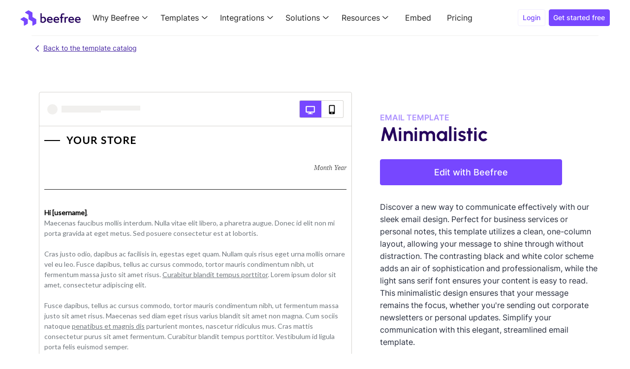

--- FILE ---
content_type: text/html;charset=UTF-8
request_url: https://beefree.io/template/minimalistic
body_size: 68152
content:
<!DOCTYPE html><html lang="en" class="__className_f367f3 w-mod-ix" data-mutiny-loaded="true"><head><link rel="stylesheet" href="/_next/static/css/983ab97ef4f002bd.css" data-precedence="next"><link rel="stylesheet" href="/_next/static/css/915afd99f51e18e5.css" data-precedence="next"><link rel="stylesheet" href="/_next/static/css/ad6fdb55614aa5eb.css" data-precedence="next"><link rel="stylesheet" href="/_next/static/css/c81d771cbd82b8b9.css" data-precedence="next"><style type="text/css">.TemplatesPage-module_Container__KEMSZ {
  display: flex;
  flex-direction: column;
}
.TemplatesPage-module_Container__KEMSZ .TemplatesPage-module_BodyContainer__WP7ou {
  display: grid;
  padding: 4rem 0 0 4rem;
  background-color: #F9F9F8;
  grid-template-columns: 1fr 4.3fr;
}
.TemplatesPage-module_Container__KEMSZ .TemplatesPage-module_BodyContainer__WP7ou .TemplatesPage-module_ListContainer__kwlCZ {
  display: flex;
  flex-flow: column nowrap;
}
@media (max-width: 680px) {
  .TemplatesPage-module_Container__KEMSZ .TemplatesPage-module_BodyContainer__WP7ou {
    padding: 1rem;
    grid-template-columns: 1fr;
  }
  .TemplatesPage-module_Container__KEMSZ .TemplatesPage-module_BodyContainer__WP7ou .TemplatesPage-module_Sidebar__AzlF- {
    display: none;
  }
}</style><style type="text/css">.Button-module_Anchor__-CKAX {
  text-align: center;
  text-decoration: none;
}

.Button-module_Button__0OJEu, .Button-module_Anchor__-CKAX {
  padding: 0.5rem 1.25rem;
  border: 1px solid #7747FF;
  border-radius: 0.25rem;
  background-color: #7747FF;
  color: #FFF;
  cursor: pointer;
  font-size: 1.125rem;
  font-weight: 500;
  line-height: 150% !important;
}
.Button-module_Button__0OJEu.Button-module_Transparent__mK9Lj, .Button-module_Anchor__-CKAX.Button-module_Transparent__mK9Lj {
  border: 1px solid #26045D;
  background-color: #F9F9F8;
  color: #26045D;
  font-size: 1rem;
  font-weight: 400;
  line-height: 161% !important;
}
.Button-module_Button__0OJEu:hover, .Button-module_Anchor__-CKAX:hover {
  opacity: 0.9;
}</style><style type="text/css">.Card-module_Card__BgTd3 {
  position: relative;
  overflow: hidden;
  width: 100%;
  min-height: 20rem;
  max-height: 32.5rem;
  border: 1px solid #F1F0EE;
  border-radius: 0.5rem;
  margin-bottom: 1.5rem;
  box-shadow: 0 12px 16px -4px rgba(39, 45, 61, 0.08), 0 4px 6px -2px rgba(39, 45, 61, 0.03);
}
.Card-module_Card__BgTd3 .Card-module_TemplateTypeIcon__PTwUx {
  position: absolute;
  top: 1rem;
  left: 75%;
  padding: 0 0.2rem;
  border-radius: 4px;
  background-color: #FFF;
}
.Card-module_Card__BgTd3 .Card-module_TemplateTypeIcon__PTwUx svg rect {
  fill: #7747FF;
}
.Card-module_Card__BgTd3 .Card-module_TemplateTypeIcon__PTwUx svg path {
  fill: #7747FF;
}
.Card-module_Card__BgTd3 .Card-module_Image__vDjaO {
  width: 100%;
  max-width: 100%;
  height: auto;
}
.Card-module_Card__BgTd3 .Card-module_Overlay__acj72 {
  position: absolute;
  display: flex;
  flex-direction: column;
  padding: 1rem;
  background-color: #FFF;
  inset: 0;
  opacity: 0;
  transition: 0.2s all ease;
}
.Card-module_Card__BgTd3 .Card-module_Overlay__acj72 .Card-module_Type__ncwv0 {
  color: #7747FF;
  font-weight: bold;
  text-transform: capitalize;
}
.Card-module_Card__BgTd3 .Card-module_Overlay__acj72 .Card-module_Title__mUBAj {
  margin: 1rem 0;
  font-size: 1.125rem;
  font-weight: bold;
  line-height: 150%; /* 27px */
}
.Card-module_Card__BgTd3 .Card-module_Overlay__acj72 .Card-module_DesignerContainer__wOAqO {
  display: flex;
  align-items: center;
  cursor: pointer;
  gap: 1rem;
}
.Card-module_Card__BgTd3 .Card-module_Overlay__acj72 .Card-module_DesignerContainer__wOAqO .Card-module_DesignerAnchor__ty9lC {
  display: flex;
  align-items: center;
  gap: 1rem;
  text-decoration: none;
}
.Card-module_Card__BgTd3 .Card-module_Overlay__acj72 .Card-module_DesignerContainer__wOAqO .Card-module_DesignerImage__rvBdc {
  width: 2rem;
  height: 2rem;
  border-radius: 50%;
}
.Card-module_Card__BgTd3 .Card-module_Overlay__acj72 .Card-module_DesignerContainer__wOAqO .Card-module_DesignerName__q30ZY {
  color: #343B45;
  font-size: 0.75rem;
}
.Card-module_Card__BgTd3 .Card-module_Overlay__acj72 .Card-module_BtnContainer__WbNqo {
  display: flex;
  width: 100%;
  flex-direction: column;
  margin-top: 2rem;
  gap: 1rem;
}
.Card-module_Card__BgTd3:hover {
  box-shadow: 0 5px 20px rgba(0, 0, 0, 0.15);
  transform: translateY(-0.5rem);
}
.Card-module_Card__BgTd3:hover .Card-module_Overlay__acj72 {
  opacity: 1;
  transition: opacity 0.2s ease-in;
}</style><style type="text/css">.Loader-module_Container__ESNgm {
  display: flex;
  flex-direction: column;
  align-items: center;
  justify-content: center;
  margin: 23rem auto;
}</style><style type="text/css">.ListContainer-module_List__7abBf {
  box-sizing: border-box;
  padding: 0 4rem 7rem;
  margin: 0;
}

.ListContainer-module_Container__F-Fx3 {
  /* No rules due to Masonry usage */
}

.ListContainer-module_BlankTemplate__Malmi {
  display: flex;
  width: 100%;
  min-height: 16.25rem;
  flex-direction: column;
  align-items: center;
  justify-content: center;
  border: 1px solid #F1F0EE;
  border-radius: 0.5rem;
  margin-bottom: 1.5rem;
  background-color: #FFF;
  box-shadow: 0 12px 16px -4px rgba(39, 45, 61, 0.08), 0 4px 6px -2px rgba(39, 45, 61, 0.03);
  color: #272d3d;
  cursor: pointer;
  text-align: center;
  text-decoration: none;
}
.ListContainer-module_BlankTemplate__Malmi:hover {
  box-shadow: 0 5px 20px rgba(0, 0, 0, 0.15);
  transform: translateY(-0.5rem);
}
.ListContainer-module_BlankTemplate__Malmi .ListContainer-module_Title__Kzg-N {
  padding: 0 1rem;
  font-size: 1.125rem;
  font-weight: 600;
  line-height: 150%;
}
.ListContainer-module_BlankTemplate__Malmi .ListContainer-module_Subtitle__lxynI {
  margin: 0;
}

.ListContainer-module_BtnContainer__haLHK {
  display: flex;
  align-items: center;
  justify-content: center;
  padding: 1rem;
  margin-top: 1rem;
}
.ListContainer-module_BtnContainer__haLHK .ListContainer-module_BtnContent__q7TKh {
  display: flex;
  align-items: center;
  gap: 0.75rem;
}

.ListContainer-module_Loader__3xmQo {
  margin: 0 auto;
}

@media (max-width: 680px) {
  .ListContainer-module_List__7abBf {
    padding: 0;
  }
}</style><style type="text/css">.Collapsible-module_Container__p-lGQ {
  display: flex;
  padding: 0.75rem 0;
  border-bottom: 1px solid #D5D3CF;
  cursor: pointer;
}
.Collapsible-module_Container__p-lGQ .Collapsible-module_MacroCategory__gwPFf {
  font-weight: 700;
  line-height: 1.5rem;
  text-transform: capitalize;
}
.Collapsible-module_Container__p-lGQ .Collapsible-module_Details__8Kp02 {
  display: flex;
  margin-left: auto;
}
.Collapsible-module_Container__p-lGQ .Collapsible-module_Details__8Kp02 .Collapsible-module_Chevron__7X-Qv {
  transition: all 0.2s linear;
}
.Collapsible-module_Container__p-lGQ .Collapsible-module_Details__8Kp02 .Collapsible-module_ChevronDown__zNkav {
  transform: rotate(180deg);
  transition: all 0.2s linear;
}
.Collapsible-module_Container__p-lGQ .Collapsible-module_Details__8Kp02 .Collapsible-module_MacroCatCount__Xm7xU {
  width: 1.2rem;
  height: 1.125rem;
  padding: 0.2rem;
  border-radius: 50%;
  margin-right: 0.5rem;
  background-color: #d6c8ff;
  text-align: center;
}

.Collapsible-module_Content__VxpI7 {
  height: 0;
  padding: 0.5rem;
  transition: height 0.2s linear;
  visibility: collapse;
}
.Collapsible-module_Content__VxpI7 .Collapsible-module_CategoryContainer__6pbPS {
  display: flex;
}
.Collapsible-module_Content__VxpI7 .Collapsible-module_CategoryContainer__6pbPS .Collapsible-module_CategoryAnchor__p7GuP {
  color: #26045D;
  text-decoration: none;
}
.Collapsible-module_Content__VxpI7 .Collapsible-module_CategoryContainer__6pbPS .Collapsible-module_Count__nivj- {
  min-width: 0.9rem;
  height: 0.9rem;
  padding: 0.25rem;
  border: 1px solid #D5D3CF;
  border-radius: 1rem;
  margin: 0.5rem 0 0.5rem auto;
  font-size: 0.8rem;
  text-align: center;
}
.Collapsible-module_Content__VxpI7 .Collapsible-module_Disabled__QiEA- {
  opacity: 0.4;
}

.Collapsible-module_Expanded__kvHzY {
  height: auto;
  visibility: visible;
}</style><style type="text/css">.CategoryCheckbox-module_Container__ah3mW {
  position: relative;
  display: block;
  padding-left: 1rem;
  margin: 0.5rem 0;
  cursor: pointer;
  user-select: none;
}
.CategoryCheckbox-module_Container__ah3mW label {
  margin-left: 0.5rem;
  cursor: pointer;
}
.CategoryCheckbox-module_Container__ah3mW input {
  position: absolute;
  width: 0;
  height: 0;
  cursor: pointer;
  opacity: 0;
}
.CategoryCheckbox-module_Container__ah3mW .CategoryCheckbox-module_Checkmark__R01-G {
  position: absolute;
  top: 0;
  left: 0;
  width: 1rem;
  height: 1rem;
  border: 1px solid #D5D3CF;
  border-radius: 0.2rem;
  background-color: #FFF;
}
.CategoryCheckbox-module_Container__ah3mW .CategoryCheckbox-module_Checkmark__R01-G::after {
  position: absolute;
  top: 3px;
  left: 6px;
  display: none;
  width: 3px;
  height: 6px;
  border: solid #FFF;
  border-width: 0 2px 2px 0;
  content: "";
  transform: rotate(45deg);
}

.CategoryCheckbox-module_Container__ah3mW:hover input ~ .CategoryCheckbox-module_Checkmark__R01-G {
  background-color: #ccc;
}

.CategoryCheckbox-module_Container__ah3mW input:checked ~ .CategoryCheckbox-module_Checkmark__R01-G {
  background-color: #7747FF;
}

.CategoryCheckbox-module_Container__ah3mW input:checked ~ .CategoryCheckbox-module_Label__I0kh0 {
  font-weight: 700;
}

.CategoryCheckbox-module_Container__ah3mW input:checked ~ .CategoryCheckbox-module_Checkmark__R01-G::after {
  display: block;
}

.CategoryCheckbox-module_Disabled__bgDdc {
  cursor: default;
}
.CategoryCheckbox-module_Disabled__bgDdc:hover input ~ .CategoryCheckbox-module_Checkmark__R01-G {
  background-color: inherit;
}</style><style type="text/css">.SearchText-module_Container__kl2Il {
  display: flex;
  flex-direction: column;
}
.SearchText-module_Container__kl2Il .SearchText-module_SuggestContainer__ZF8A9 {
  display: flex;
  flex-direction: column;
  padding: 1rem;
  border: 1px solid #D5D3CF;
  margin-top: 1rem;
  background-color: #FFF;
  cursor: pointer;
  gap: 0.5rem;
}
.SearchText-module_Container__kl2Il .SearchText-module_SuggestContainer__ZF8A9 .SearchText-module_SuggestHeaderContainer__O96kg {
  display: flex;
  align-items: center;
  justify-content: space-between;
  color: #7d7d7c;
}
.SearchText-module_Container__kl2Il .SearchText-module_SuggestContainer__ZF8A9 .SearchText-module_SuggestHeaderContainer__O96kg svg {
  cursor: pointer;
}
.SearchText-module_Container__kl2Il .SearchText-module_SuggestContainer__ZF8A9 .SearchText-module_SuggestList__57aGd {
  display: flex;
  flex-direction: column;
  padding: 0;
  margin: 0.5rem 0 0;
  gap: 0.5rem;
  list-style: none;
}
.SearchText-module_Container__kl2Il .SearchText-module_SuggestContainer__ZF8A9 .SearchText-module_SuggestList__57aGd .SearchText-module_Suggest__PZaNr {
  padding: 0.5rem 0.3rem;
}
.SearchText-module_Container__kl2Il .SearchText-module_SuggestContainer__ZF8A9 .SearchText-module_SuggestList__57aGd .SearchText-module_Suggest__PZaNr:hover {
  background-color: #f1edff;
}
.SearchText-module_Container__kl2Il .SearchText-module_TextContainer__mhfWq {
  display: flex;
  height: 3.125rem;
  align-items: center;
  justify-content: space-between;
  padding: 0.3rem 0.5rem;
  border: 1px solid #D5D3CF;
  border-radius: 4px;
  background-color: #FFF;
}
.SearchText-module_Container__kl2Il .SearchText-module_TextContainer__mhfWq .SearchText-module_Text__E7rVP {
  width: 100%;
  padding: 0.5rem 0;
  border: none;
  margin: 0 0.7rem;
  background: inherit;
  color: #26045D;
  font-size: 0.9rem;
  outline: none;
}
.SearchText-module_Container__kl2Il .SearchText-module_TextContainer__mhfWq .SearchText-module_Text__E7rVP::placeholder {
  color: #444A5B;
  font-size: 1rem;
  font-weight: bold;
  line-height: 161%;
}
.SearchText-module_Container__kl2Il .SearchText-module_TextContainer__mhfWq .SearchText-module_Text__E7rVP:focus::placeholder {
  opacity: 0.2;
}</style><style type="text/css">.SidebarContainer-module_Container__cQ-H6 {
  display: flex;
  min-width: 14rem;
  flex-direction: column;
}
.SidebarContainer-module_Container__cQ-H6 .SidebarContainer-module_TemplatesTitle__hhDCS, .SidebarContainer-module_Container__cQ-H6 .SidebarContainer-module_CategoriesTitle__3B87c {
  color: #7747FF;
  font-size: 1.25rem;
}
.SidebarContainer-module_Container__cQ-H6 .SidebarContainer-module_ToggleContainer__asKgR {
  display: flex;
  flex-direction: column;
  margin-top: 0.5rem;
  gap: 1rem;
}
.SidebarContainer-module_Container__cQ-H6 .SidebarContainer-module_ToggleContainer__asKgR .SidebarContainer-module_TemplateType__3Orq8 {
  display: flex;
  align-items: center;
  justify-content: start;
  padding: 0.5rem;
  cursor: pointer;
  font-weight: bold;
  gap: 0.5rem;
  transition: all 0.2s linear;
}
.SidebarContainer-module_Container__cQ-H6 .SidebarContainer-module_ToggleContainer__asKgR .SidebarContainer-module_Selected__DBeu- {
  border-radius: 0.3rem;
  background-color: #f1edff;
  color: #7747FF;
}
.SidebarContainer-module_Container__cQ-H6 .SidebarContainer-module_ToggleContainer__asKgR .SidebarContainer-module_Selected__DBeu- svg rect {
  fill: #7747FF;
}
.SidebarContainer-module_Container__cQ-H6 .SidebarContainer-module_ToggleContainer__asKgR .SidebarContainer-module_Selected__DBeu- svg path {
  fill: #7747FF;
}
.SidebarContainer-module_Container__cQ-H6 .SidebarContainer-module_CategoriesTitleContainer__v5YT- {
  display: flex;
  align-items: center;
}
.SidebarContainer-module_Container__cQ-H6 .SidebarContainer-module_CategoriesTitleContainer__v5YT- .SidebarContainer-module_ClearAll__VcLc- {
  margin-left: auto;
  cursor: pointer;
  font-size: 0.875rem;
  text-decoration: underline;
}</style><style type="text/css">.TemplatesHeading-module_Container__5L1cM {
  padding: 0 4rem;
}
.TemplatesHeading-module_Container__5L1cM .TemplatesHeading-module_SearchToolbar__HA-44 {
  display: flex;
  padding-bottom: 1.5rem;
}
.TemplatesHeading-module_Container__5L1cM .TemplatesHeading-module_SearchToolbar__HA-44 .TemplatesHeading-module_KeywordsContainer__9-4iE {
  display: flex;
  flex-wrap: wrap;
  gap: 1rem;
}
.TemplatesHeading-module_Container__5L1cM .TemplatesHeading-module_SearchToolbar__HA-44 .TemplatesHeading-module_KeywordsContainer__9-4iE .TemplatesHeading-module_KeywordContent__oOT1i {
  display: flex;
  align-items: center;
  border-radius: 0.3rem;
  background-color: #FFF;
  box-shadow: 0 1px 3px rgba(39, 45, 61, 0.1), 0 1px 2px rgba(39, 45, 61, 0.06);
  color: #26045D;
  cursor: pointer;
  font-weight: bold;
}
.TemplatesHeading-module_Container__5L1cM .TemplatesHeading-module_SearchToolbar__HA-44 .TemplatesHeading-module_KeywordsContainer__9-4iE .TemplatesHeading-module_KeywordContent__oOT1i .TemplatesHeading-module_Keyword__yvXVN {
  padding: 1rem;
}
.TemplatesHeading-module_Container__5L1cM .TemplatesHeading-module_SearchToolbar__HA-44 .TemplatesHeading-module_KeywordsContainer__9-4iE .TemplatesHeading-module_KeywordContent__oOT1i .TemplatesHeading-module_CloseIconContainer__JDwls {
  margin-right: 0.9rem;
}
.TemplatesHeading-module_Container__5L1cM .TemplatesHeading-module_SearchToolbar__HA-44 .TemplatesHeading-module_KeywordsContainer__9-4iE:hover {
  box-shadow: 0 5px 20px rgba(0, 0, 0, 0.15);
  transform: translateY(-0.1rem);
}
.TemplatesHeading-module_Container__5L1cM .TemplatesHeading-module_SearchToolbar__HA-44 .TemplatesHeading-module_ClearAllContainer__KFWXf {
  display: flex;
  margin: 1rem 1rem 0 auto;
  cursor: pointer;
}
.TemplatesHeading-module_Container__5L1cM .TemplatesHeading-module_SearchToolbar__HA-44 .TemplatesHeading-module_ClearAllContainer__KFWXf .TemplatesHeading-module_Icon__NFdZV {
  margin-left: 0.5rem;
}
.TemplatesHeading-module_Container__5L1cM .TemplatesHeading-module_SearchToolbar__HA-44 .TemplatesHeading-module_ClearAllContainer__KFWXf .TemplatesHeading-module_ClearText__oF5JZ {
  min-width: fit-content;
  color: #26045D;
}
.TemplatesHeading-module_Container__5L1cM .TemplatesHeading-module_Summary__s57aL {
  padding-bottom: 1.5rem;
}

@media (max-width: 680px) {
  .TemplatesHeading-module_Container__5L1cM {
    padding: 0;
  }
}</style><style type="text/css">.Tag-module_AnchorContainer__X8TNm {
  color: #26045D;
  text-align: center;
  text-decoration: none;
}

.Tag-module_Container__JqNBe, .Tag-module_AnchorContainer__X8TNm {
  padding: 1rem;
  border: 1px solid #F1F0EE;
  border-radius: 4px;
  background-color: #FFF;
  cursor: pointer;
}
.Tag-module_Container__JqNBe:hover, .Tag-module_AnchorContainer__X8TNm:hover {
  box-shadow: 0 5px 20px rgba(0, 0, 0, 0.15);
  transform: translateY(-0.1rem);
}</style><style type="text/css">.TemplatesHeroSection-module_Container__60e3r {
  display: flex;
  min-height: 16.5rem;
  flex-direction: column;
  align-items: center;
  justify-content: center;
  padding: 3.875rem 4rem;
  background-image: url("data:image/svg+xml,%3Csvg width='1440' height='769' viewBox='0 0 1440 769' fill='none' xmlns='http://www.w3.org/2000/svg'%3E%3Cg clip-path='url(%23clip0_9511_174157)'%3E%3Cpath d='M294.806 376.044L294.805 376.045L222.896 454.547C217.423 460.521 207.524 458.293 205.143 450.529L205.143 450.528L174.624 351.487C173.296 347.173 169.753 343.914 165.349 342.951L48.7828 317.443C45.084 316.634 42.1082 313.897 40.9923 310.272L40.9922 310.272L6.53206 198.45C5.20816 194.15 1.68374 190.901 -2.70791 189.92L-2.70949 189.92L-106.168 166.971L-106.168 166.971C-114.064 165.221 -117.104 155.572 -111.637 149.612L-111.637 149.612L-41.4589 73.1012L-41.4587 73.1011C-38.9644 70.3803 -35.2103 69.1713 -31.5942 69.9277L-31.5939 69.9278L86.1421 94.5227C86.1423 94.5228 86.1425 94.5228 86.1426 94.5228C89.8574 95.301 92.8692 98.0271 94.0127 101.656L129.009 212.822C130.348 217.071 133.844 220.281 138.176 221.266L138.178 221.267L254.341 247.446C254.341 247.446 254.341 247.446 254.342 247.446C257.995 248.271 260.93 250.968 262.041 254.538L262.34 255.496L262.356 255.491L297.08 365.793C298.209 369.375 297.34 373.284 294.806 376.044Z' stroke='%23F1EDFF' stroke-width='2'/%3E%3Cpath d='M1031.95 496.427L1031.96 496.428L1117.28 561.555C1117.28 561.555 1117.28 561.555 1117.28 561.555C1123.78 566.517 1122.42 576.668 1114.84 579.77L1018.07 619.36C1013.87 621.075 1010.91 624.904 1010.33 629.399L996.546 735.417C995.494 743.5 986.065 747.427 979.586 742.481L896.385 678.905L896.385 678.905C893.426 676.644 891.871 672.978 892.307 669.275L906.47 548.787C906.917 544.984 909.388 541.714 912.935 540.237L1021.45 495.071C1024.95 493.613 1028.95 494.13 1031.95 496.427Z' stroke='%23F1EDFF' stroke-width='2'/%3E%3Cpath d='M1457.79 349.617L1457.79 349.618L1416.36 431.244C1413.26 437.36 1404.68 437.794 1400.97 432.004L1400.97 432.003L1352.82 357.024C1350.7 353.715 1346.96 351.81 1343.04 352.032L1240.61 357.828C1237.41 358.009 1234.36 356.454 1232.62 353.752L1232.62 353.752L1178.26 269.097C1176.14 265.799 1172.42 263.898 1168.51 264.102L1168.51 264.102L1077.52 268.991L1077.52 268.991C1070.68 269.359 1066.01 262.183 1069.11 256.081L1069.11 256.081L1109.56 176.503L1109.56 176.503C1110.98 173.717 1113.77 171.878 1116.89 171.672L1116.89 171.672L1220.08 164.85C1220.08 164.85 1220.08 164.85 1220.08 164.85C1223.29 164.64 1226.36 166.178 1228.12 168.877L1282.78 252.865C1284.9 256.116 1288.58 257.992 1292.45 257.805L1292.45 257.805L1394.7 252.657C1394.7 252.657 1394.7 252.657 1394.7 252.657C1397.87 252.499 1400.88 254.031 1402.59 256.689L1403.14 257.531L1403.15 257.523L1457.31 340.742C1459.05 343.405 1459.23 346.79 1457.79 349.617Z' stroke='%23F1EDFF' stroke-width='2'/%3E%3Cpath d='M144.858 501.018L144.857 501.017C144.193 500.281 143.183 499.954 142.208 500.163L142.207 500.163L104.697 508.182C104.696 508.182 104.696 508.182 104.696 508.182C103.708 508.394 102.912 509.12 102.614 510.081L90.8825 547.896C90.8825 547.896 90.8825 547.896 90.8825 547.896C90.5926 548.83 90.818 549.852 91.4733 550.577L91.4734 550.578L114.376 575.939C114.377 575.94 114.377 575.94 114.377 575.94C115.813 577.528 118.439 576.966 119.099 574.929C119.099 574.929 119.099 574.929 119.099 574.929L129.846 541.735C129.846 541.735 129.847 541.735 129.847 541.735C130.375 540.094 131.748 538.871 133.432 538.522C133.432 538.522 133.432 538.522 133.432 538.522M144.858 501.018L133.635 539.502L133.432 538.522M144.858 501.018L168.35 527.005L169.092 526.334L168.35 527.005C169.788 528.596 168.953 531.155 166.844 531.592L144.858 501.018ZM133.432 538.522L166.844 531.593L133.432 538.522Z' stroke='%23F1EDFF' stroke-width='2'/%3E%3C/g%3E%3Cdefs%3E%3CclipPath id='clip0_9511_174157'%3E%3Crect width='1440' height='769' fill='white'/%3E%3C/clipPath%3E%3C/defs%3E%3C/svg%3E%0A");
  background-size: cover;
  text-align: center;
}
.TemplatesHeroSection-module_Container__60e3r strong {
  color: #7747FF;
}
.TemplatesHeroSection-module_Container__60e3r .TemplatesHeroSection-module_Description__J-dvl {
  max-width: 67.5rem;
  padding: 1.125rem 0;
  line-height: 2rem;
  text-align: center;
}
.TemplatesHeroSection-module_Container__60e3r .TemplatesHeroSection-module_FavoriteCategoriesContainer__5cqeg {
  display: flex;
  flex-wrap: wrap;
  justify-content: center;
  margin-top: 1rem;
  gap: 1rem;
}
.TemplatesHeroSection-module_Container__60e3r .TemplatesHeroSection-module_FavoriteCategoriesContainer__5cqeg .TemplatesHeroSection-module_FavoriteCategory__goBCq {
  cursor: pointer;
}
.TemplatesHeroSection-module_Container__60e3r .TemplatesHeroSection-module_FavoriteCategoriesContainer__5cqeg .TemplatesHeroSection-module_FavoriteCategory__goBCq .TemplatesHeroSection-module_CategoryAnchor__UaZdx {
  color: #26045D;
  text-decoration: none;
}
.TemplatesHeroSection-module_Container__60e3r .TemplatesHeroSection-module_Title__oDSYM {
  margin: 0;
  font-size: 3rem;
  font-weight: 700;
  line-height: 110%;
}

@media (max-width: 680px) {
  .TemplatesHeroSection-module_Container__60e3r {
    padding: 2rem;
  }
}</style><style type="text/css">.EmptyStates-module_Container__9Cc2c {
  display: flex;
  flex-direction: column;
  padding-bottom: 7rem;
  gap: 2rem;
}
.EmptyStates-module_Container__9Cc2c .EmptyStates-module_ActionsContainer__4GGev {
  display: flex;
  flex-wrap: wrap;
  justify-content: center;
  padding: 2.625rem 0 1rem;
  gap: 4rem;
}
.EmptyStates-module_Container__9Cc2c .EmptyStates-module_ActionsContainer__4GGev .EmptyStates-module_ActionsRight__-MsA2 {
  display: flex;
  flex-direction: column;
  justify-content: center;
}
.EmptyStates-module_Container__9Cc2c .EmptyStates-module_ActionsContainer__4GGev .EmptyStates-module_ActionsRight__-MsA2 .EmptyStates-module_Title__b38-3 {
  font-size: 1.5rem;
  font-weight: bold;
}
.EmptyStates-module_Container__9Cc2c .EmptyStates-module_ActionsContainer__4GGev .EmptyStates-module_ActionsRight__-MsA2 .EmptyStates-module_Subtitle__S4Pqt {
  margin-top: 0.5rem;
}
.EmptyStates-module_Container__9Cc2c .EmptyStates-module_ActionsContainer__4GGev .EmptyStates-module_ActionsRight__-MsA2 .EmptyStates-module_BtnContainer__pELVP {
  margin-top: 2.5rem;
}
.EmptyStates-module_Container__9Cc2c .EmptyStates-module_ActionsContainer__4GGev .EmptyStates-module_ActionsRight__-MsA2 .EmptyStates-module_BtnContainer__pELVP .EmptyStates-module_BtnContent__2-q-t {
  display: flex;
  align-items: center;
  gap: 1rem;
}
.EmptyStates-module_Container__9Cc2c .EmptyStates-module_BottomContainer__-WkR0 {
  display: flex;
  justify-content: center;
  margin-bottom: 1rem;
  gap: 2rem;
}
.EmptyStates-module_Container__9Cc2c .EmptyStates-module_BottomContainer__-WkR0 .EmptyStates-module_BoxContainer__d-VgM {
  display: flex;
  width: 26rem;
  height: 18.5rem;
  flex-direction: column;
  align-items: center;
  justify-content: center;
  padding: 2rem 1.5rem;
  background-color: #FFF;
  box-shadow: 0 12px 16px -4px rgba(39, 45, 61, 0.08), 0 4px 6px -2px rgba(39, 45, 61, 0.03);
}
.EmptyStates-module_Container__9Cc2c .EmptyStates-module_BottomContainer__-WkR0 .EmptyStates-module_BoxContainer__d-VgM:hover {
  box-shadow: 0 5px 20px rgba(0, 0, 0, 0.15);
  transform: translateY(-0.5rem);
}
.EmptyStates-module_Container__9Cc2c .EmptyStates-module_BottomContainer__-WkR0 .EmptyStates-module_BoxContainer__d-VgM .EmptyStates-module_Title__b38-3 {
  margin-top: 1rem;
  font-size: 1.125rem;
  font-weight: bold;
}
.EmptyStates-module_Container__9Cc2c .EmptyStates-module_BottomContainer__-WkR0 .EmptyStates-module_BoxContainer__d-VgM .EmptyStates-module_Subtitle__S4Pqt {
  margin-top: 0.5rem;
  line-height: 1.5rem;
  text-align: center;
}
.EmptyStates-module_Container__9Cc2c .EmptyStates-module_BottomContainer__-WkR0 .EmptyStates-module_BoxContainer__d-VgM .EmptyStates-module_Colored__mMWQ5 {
  color: #7747FF;
}
.EmptyStates-module_Container__9Cc2c .EmptyStates-module_BottomContainer__-WkR0 .EmptyStates-module_BoxContainer__d-VgM .EmptyStates-module_DesignBtnContainer__NwLgm {
  margin-top: 1.5rem;
  cursor: pointer;
}
.EmptyStates-module_Container__9Cc2c .EmptyStates-module_BottomContainer__-WkR0 .EmptyStates-module_BoxContainer__d-VgM .EmptyStates-module_DesignBtnContainer__NwLgm a {
  background-color: white;
}
.EmptyStates-module_Container__9Cc2c .EmptyStates-module_BottomContainer__-WkR0 .EmptyStates-module_BoxContainer__d-VgM .EmptyStates-module_Illustration__tuQaq {
  width: 11.2rem;
  height: 7.75rem;
}</style><style type="text/css">.NotFound-module_Container__3Qj-B {
  background-image: url("data:image/svg+xml,%3Csvg width='1440' height='769' viewBox='0 0 1440 769' fill='none' xmlns='http://www.w3.org/2000/svg'%3E%3Cg clip-path='url(%23clip0_9511_174157)'%3E%3Cpath d='M294.806 376.044L294.805 376.045L222.896 454.547C217.423 460.521 207.524 458.293 205.143 450.529L205.143 450.528L174.624 351.487C173.296 347.173 169.753 343.914 165.349 342.951L48.7828 317.443C45.084 316.634 42.1082 313.897 40.9923 310.272L40.9922 310.272L6.53206 198.45C5.20816 194.15 1.68374 190.901 -2.70791 189.92L-2.70949 189.92L-106.168 166.971L-106.168 166.971C-114.064 165.221 -117.104 155.572 -111.637 149.612L-111.637 149.612L-41.4589 73.1012L-41.4587 73.1011C-38.9644 70.3803 -35.2103 69.1713 -31.5942 69.9277L-31.5939 69.9278L86.1421 94.5227C86.1423 94.5228 86.1425 94.5228 86.1426 94.5228C89.8574 95.301 92.8692 98.0271 94.0127 101.656L129.009 212.822C130.348 217.071 133.844 220.281 138.176 221.266L138.178 221.267L254.341 247.446C254.341 247.446 254.341 247.446 254.342 247.446C257.995 248.271 260.93 250.968 262.041 254.538L262.34 255.496L262.356 255.491L297.08 365.793C298.209 369.375 297.34 373.284 294.806 376.044Z' stroke='%23F1EDFF' stroke-width='2'/%3E%3Cpath d='M1031.95 496.427L1031.96 496.428L1117.28 561.555C1117.28 561.555 1117.28 561.555 1117.28 561.555C1123.78 566.517 1122.42 576.668 1114.84 579.77L1018.07 619.36C1013.87 621.075 1010.91 624.904 1010.33 629.399L996.546 735.417C995.494 743.5 986.065 747.427 979.586 742.481L896.385 678.905L896.385 678.905C893.426 676.644 891.871 672.978 892.307 669.275L906.47 548.787C906.917 544.984 909.388 541.714 912.935 540.237L1021.45 495.071C1024.95 493.613 1028.95 494.13 1031.95 496.427Z' stroke='%23F1EDFF' stroke-width='2'/%3E%3Cpath d='M1457.79 349.617L1457.79 349.618L1416.36 431.244C1413.26 437.36 1404.68 437.794 1400.97 432.004L1400.97 432.003L1352.82 357.024C1350.7 353.715 1346.96 351.81 1343.04 352.032L1240.61 357.828C1237.41 358.009 1234.36 356.454 1232.62 353.752L1232.62 353.752L1178.26 269.097C1176.14 265.799 1172.42 263.898 1168.51 264.102L1168.51 264.102L1077.52 268.991L1077.52 268.991C1070.68 269.359 1066.01 262.183 1069.11 256.081L1069.11 256.081L1109.56 176.503L1109.56 176.503C1110.98 173.717 1113.77 171.878 1116.89 171.672L1116.89 171.672L1220.08 164.85C1220.08 164.85 1220.08 164.85 1220.08 164.85C1223.29 164.64 1226.36 166.178 1228.12 168.877L1282.78 252.865C1284.9 256.116 1288.58 257.992 1292.45 257.805L1292.45 257.805L1394.7 252.657C1394.7 252.657 1394.7 252.657 1394.7 252.657C1397.87 252.499 1400.88 254.031 1402.59 256.689L1403.14 257.531L1403.15 257.523L1457.31 340.742C1459.05 343.405 1459.23 346.79 1457.79 349.617Z' stroke='%23F1EDFF' stroke-width='2'/%3E%3Cpath d='M144.858 501.018L144.857 501.017C144.193 500.281 143.183 499.954 142.208 500.163L142.207 500.163L104.697 508.182C104.696 508.182 104.696 508.182 104.696 508.182C103.708 508.394 102.912 509.12 102.614 510.081L90.8825 547.896C90.8825 547.896 90.8825 547.896 90.8825 547.896C90.5926 548.83 90.818 549.852 91.4733 550.577L91.4734 550.578L114.376 575.939C114.377 575.94 114.377 575.94 114.377 575.94C115.813 577.528 118.439 576.966 119.099 574.929C119.099 574.929 119.099 574.929 119.099 574.929L129.846 541.735C129.846 541.735 129.847 541.735 129.847 541.735C130.375 540.094 131.748 538.871 133.432 538.522C133.432 538.522 133.432 538.522 133.432 538.522M144.858 501.018L133.635 539.502L133.432 538.522M144.858 501.018L168.35 527.005L169.092 526.334L168.35 527.005C169.788 528.596 168.953 531.155 166.844 531.592L144.858 501.018ZM133.432 538.522L166.844 531.593L133.432 538.522Z' stroke='%23F1EDFF' stroke-width='2'/%3E%3C/g%3E%3Cdefs%3E%3CclipPath id='clip0_9511_174157'%3E%3Crect width='1440' height='769' fill='white'/%3E%3C/clipPath%3E%3C/defs%3E%3C/svg%3E%0A");
  background-size: cover;
}
.NotFound-module_Container__3Qj-B .NotFound-module_Content__IdjTS {
  display: flex;
  max-width: 50rem;
  min-height: 24rem;
  flex-direction: column;
  align-items: center;
  justify-content: center;
  margin: 8rem auto;
}
.NotFound-module_Container__3Qj-B .NotFound-module_Content__IdjTS .NotFound-module_TextContainer__zvYI- {
  display: flex;
  flex-direction: column;
  margin-top: 2rem;
  margin-bottom: 1.25rem;
  text-align: center;
}
.NotFound-module_Container__3Qj-B .NotFound-module_Content__IdjTS .NotFound-module_TextContainer__zvYI- .NotFound-module_Title__H6jSs {
  color: #7747FF;
  font-size: 2rem;
  font-weight: 600;
  line-height: 130%;
}
.NotFound-module_Container__3Qj-B .NotFound-module_Content__IdjTS .NotFound-module_TextContainer__zvYI- .NotFound-module_Title__H6jSs strong {
  color: #26045D;
}
.NotFound-module_Container__3Qj-B .NotFound-module_Content__IdjTS .NotFound-module_TextContainer__zvYI- .NotFound-module_Description__7-vIw {
  margin-top: 0.5rem;
  color: #1E0E4B;
  font-size: 1.125rem;
  line-height: 170%;
}
.NotFound-module_Container__3Qj-B .NotFound-module_Content__IdjTS .NotFound-module_CtaContainer__rDug4 {
  margin-top: 3.125rem;
}
.NotFound-module_Container__3Qj-B .NotFound-module_Content__IdjTS .NotFound-module_CtaContainer__rDug4 .NotFound-module_Button__UM7OX {
  padding: 0.75rem 1.5rem;
  border: none;
  background-color: #7747FF;
  color: #FFF;
}</style><style type="text/css">.DetailsInfo-module_Container__-zjm9 {
  display: flex;
  flex-direction: column;
  padding: 2.625rem 0 0 4.625rem;
}
.DetailsInfo-module_Container__-zjm9 h1 {
  margin-top: 0 !important;
  color: #26045D;
  font-size: 2.5rem !important;
  font-weight: 700 !important;
  line-height: 120% !important;
}
.DetailsInfo-module_Container__-zjm9 .DetailsInfo-module_Tag__ZhwOT {
  color: #26045D;
  text-decoration: none;
}
.DetailsInfo-module_Container__-zjm9 .DetailsInfo-module_TemplateType__1X1nJ {
  color: #AD91FF;
  font-weight: 600;
  text-transform: uppercase;
}
.DetailsInfo-module_Container__-zjm9 .DetailsInfo-module_Description__YU-SR {
  margin-top: 2rem;
  line-height: 161%;
}
.DetailsInfo-module_Container__-zjm9 .DetailsInfo-module_Designer__IT469 {
  display: flex;
  margin-top: 1rem;
  cursor: pointer;
}
.DetailsInfo-module_Container__-zjm9 .DetailsInfo-module_Designer__IT469 img {
  width: 3rem;
  height: 3rem;
  border-radius: 50%;
}
.DetailsInfo-module_Container__-zjm9 .DetailsInfo-module_Designer__IT469 .DetailsInfo-module_DesignerInfo__vHo8m {
  display: flex;
  flex-direction: column;
  justify-content: center;
  margin-left: 1rem;
  color: #343B45;
}
.DetailsInfo-module_Container__-zjm9 .DetailsInfo-module_Designer__IT469 .DetailsInfo-module_DesignerInfo__vHo8m a {
  color: #26045D;
  text-decoration: none;
}
.DetailsInfo-module_Container__-zjm9 .DetailsInfo-module_CollectionContainer__sSi2Y {
  display: flex;
  flex-direction: row;
  align-items: center;
  justify-content: space-between;
  padding: 0.5rem 0.75rem 0.5rem 1rem;
  border-radius: 4px;
  margin-top: 1rem;
  background: rgba(205, 239, 206, 0.5);
}
.DetailsInfo-module_Container__-zjm9 .DetailsInfo-module_CollectionContainer__sSi2Y .DetailsInfo-module_ChevronIcon__H15xj {
  width: 24px;
  height: 24px;
}
.DetailsInfo-module_Container__-zjm9 .DetailsInfo-module_CollectionContainer__sSi2Y .DetailsInfo-module_Collection__5eGve {
  cursor: pointer;
}
.DetailsInfo-module_Container__-zjm9 .DetailsInfo-module_CollectionContainer__sSi2Y .DetailsInfo-module_Collection__5eGve strong {
  color: #7747FF;
}
.DetailsInfo-module_Container__-zjm9 .DetailsInfo-module_CollectionContainer__sSi2Y .DetailsInfo-module_Collection__5eGve a {
  text-decoration: none;
}
.DetailsInfo-module_Container__-zjm9 .DetailsInfo-module_Divider__7keKT {
  width: 100%;
  border-bottom: 1px solid #D5D3CF;
  margin-top: 2rem;
  margin-bottom: 1.25rem;
}
.DetailsInfo-module_Container__-zjm9 .DetailsInfo-module_Paragraph__bi4eu {
  display: flex;
  color: #26045D;
}
.DetailsInfo-module_Container__-zjm9 .DetailsInfo-module_Paragraph__bi4eu span {
  margin-left: 0.5rem;
  font-size: 1.25rem;
  line-height: 120%;
}
.DetailsInfo-module_Container__-zjm9 .DetailsInfo-module_TagsSection__HNfJL {
  margin-top: 2rem;
}
.DetailsInfo-module_Container__-zjm9 .DetailsInfo-module_SingleTag__32XKE {
  padding: 0.5rem 0.75rem 0.5rem 1rem;
  box-shadow: 0 1px 2px 0 rgba(39, 45, 61, 0.06), 0 1px 3px 0 rgba(39, 45, 61, 0.1);
}
.DetailsInfo-module_Container__-zjm9 .DetailsInfo-module_CategoriesContainer__kkE-q,
.DetailsInfo-module_Container__-zjm9 .DetailsInfo-module_TagsContainer__4C7aq {
  display: flex;
  flex-wrap: wrap;
  gap: 1rem;
}
.DetailsInfo-module_Container__-zjm9 .DetailsInfo-module_CategoriesContainer__kkE-q .DetailsInfo-module_Category__8AGlv,
.DetailsInfo-module_Container__-zjm9 .DetailsInfo-module_CategoriesContainer__kkE-q .DetailsInfo-module_Tag__ZhwOT,
.DetailsInfo-module_Container__-zjm9 .DetailsInfo-module_TagsContainer__4C7aq .DetailsInfo-module_Category__8AGlv,
.DetailsInfo-module_Container__-zjm9 .DetailsInfo-module_TagsContainer__4C7aq .DetailsInfo-module_Tag__ZhwOT {
  cursor: pointer;
}
.DetailsInfo-module_Container__-zjm9 .DetailsInfo-module_ShareContainer__YaacB {
  display: flex;
  margin: 2rem 0;
}
.DetailsInfo-module_Container__-zjm9 .DetailsInfo-module_ShareContainer__YaacB .DetailsInfo-module_Share__KXgL- {
  display: flex;
  margin-left: 1rem;
  gap: 1rem;
}
.DetailsInfo-module_Container__-zjm9 .DetailsInfo-module_ShareContainer__YaacB .DetailsInfo-module_Share__KXgL- svg {
  cursor: pointer;
}
.DetailsInfo-module_Container__-zjm9 .DetailsInfo-module_StarDesigning__Zirz1 {
  width: 20rem;
  padding: 0.75rem 1.5rem;
}

@media (max-width: 680px) {
  .DetailsInfo-module_Container__-zjm9 {
    padding: 1rem;
  }
  .DetailsInfo-module_Container__-zjm9 h1 {
    font-size: 2rem !important;
  }
  .DetailsInfo-module_Container__-zjm9 .DetailsInfo-module_TemplateType__1X1nJ {
    margin-bottom: 1rem;
  }
  .DetailsInfo-module_Container__-zjm9 .DetailsInfo-module_CategoriesContainer__kkE-q,
  .DetailsInfo-module_Container__-zjm9 .DetailsInfo-module_TagsContainer__4C7aq {
    display: flex;
    flex-direction: column;
    gap: 1rem;
    text-align: center;
  }
  .DetailsInfo-module_Container__-zjm9 .DetailsInfo-module_Description__YU-SR {
    padding: 0 2rem;
    margin: 0;
    text-align: left;
  }
  .DetailsInfo-module_Container__-zjm9 .DetailsInfo-module_StarDesigning__Zirz1 {
    order: 1;
  }
}</style><style type="text/css">.DetailsPage-module_Container__t0ZeJ {
  display: flex;
  flex-flow: column wrap;
}
.DetailsPage-module_Container__t0ZeJ .DetailsPage-module_GoBackBtn__D4Sdy {
  cursor: pointer;
}
.DetailsPage-module_Container__t0ZeJ .DetailsPage-module_Content__jlxz7 {
  display: grid;
  padding: 4rem 4rem 5.125rem;
  grid-template-columns: 55% 45%;
}
.DetailsPage-module_Container__t0ZeJ .DetailsPage-module_CollectionContent__z9pMb {
  padding: 0 4rem 4rem;
}

.DetailsPage-module_Loader__zaBPz {
  /* empty rule */
}

@media (max-width: 680px) {
  .DetailsPage-module_Container__t0ZeJ .DetailsPage-module_Content__jlxz7 {
    padding: 2rem 0;
    grid-template-columns: 100%;
  }
  .DetailsPage-module_Container__t0ZeJ .DetailsPage-module_Content__jlxz7 .DetailsPage-module_Preview__ctsB9 {
    order: 1;
    padding: 0 2rem;
  }
  .DetailsPage-module_Container__t0ZeJ .DetailsPage-module_Content__jlxz7 .DetailsPage-module_Details__ow6mo {
    align-items: center;
    order: 0;
    padding-bottom: 2rem;
  }
  .DetailsPage-module_Container__t0ZeJ .DetailsPage-module_CollectionContent__z9pMb {
    padding: 0;
  }
}</style><style type="text/css">.DetailsPreview-module_Container__AW3i8 {
  display: flex;
  flex-direction: column;
  align-items: center;
  justify-content: center;
}
.DetailsPreview-module_Container__AW3i8 .DetailsPreview-module_Content__2302p {
  display: flex;
  width: 100%;
  height: 100%;
  flex-direction: column;
  border: 1px solid #D5D3CF;
  border-radius: 4px;
  margin-left: 2rem;
  transition: width 0.2s linear;
}
.DetailsPreview-module_Container__AW3i8 .DetailsPreview-module_Content__2302p header {
  display: flex;
  padding: 1rem;
  border-bottom: 1px solid #D5D3CF;
}
.DetailsPreview-module_Container__AW3i8 .DetailsPreview-module_Content__2302p .DetailsPreview-module_HtmlPreviewContainer__O7e8n {
  height: 65rem;
}
.DetailsPreview-module_Container__AW3i8 .DetailsPreview-module_Content__2302p .DetailsPreview-module_HtmlPreviewContainer__O7e8n .DetailsPreview-module_Iframe__PH7jK {
  width: 100%;
  height: 100%;
  border: none;
}
.DetailsPreview-module_Container__AW3i8 .DetailsPreview-module_Content__2302p .DetailsPreview-module_ImagePreviewContainer__eeGyz {
  overflow: auto;
  height: 65rem;
}
.DetailsPreview-module_Container__AW3i8 .DetailsPreview-module_Content__2302p .DetailsPreview-module_ImagePreviewContainer__eeGyz .DetailsPreview-module_Image__ViTKU {
  width: 100%;
  height: auto;
}
.DetailsPreview-module_Container__AW3i8 .DetailsPreview-module_Content__2302p .DetailsPreview-module_SkeletonContainer__KnjGF {
  display: flex;
  width: 100%;
  align-items: center;
  gap: 0.5rem;
}
.DetailsPreview-module_Container__AW3i8 .DetailsPreview-module_Content__2302p .DetailsPreview-module_SkeletonContainer__KnjGF .DetailsPreview-module_CircleSkeleton__jD3EL {
  width: 1.3rem;
  height: 1.3rem;
  border-radius: 50%;
  background-color: #f1f0ee; /* TODO put in colors ? */
}
.DetailsPreview-module_Container__AW3i8 .DetailsPreview-module_Content__2302p .DetailsPreview-module_SkeletonContainer__KnjGF .DetailsPreview-module_RectanglesSkeletonContainer__eEOEo {
  display: flex;
  flex-direction: column;
  flex-grow: 1;
  margin-left: 0.5rem;
  row-gap: 0.3rem;
}
.DetailsPreview-module_Container__AW3i8 .DetailsPreview-module_Content__2302p .DetailsPreview-module_SkeletonContainer__KnjGF .DetailsPreview-module_RectanglesSkeletonContainer__eEOEo .DetailsPreview-module_RectangleSkeleton__YPb-c {
  background-color: #f1f0ee; /* TODO put in colors ? */
}
.DetailsPreview-module_Container__AW3i8 .DetailsPreview-module_Content__2302p .DetailsPreview-module_SkeletonContainer__KnjGF .DetailsPreview-module_RectanglesSkeletonContainer__eEOEo .DetailsPreview-module_RectangleSkeleton__YPb-c.DetailsPreview-module_Full__Ic14S {
  height: 1.3rem;
  border-radius: 1.875rem;
  margin-right: 1rem;
}
.DetailsPreview-module_Container__AW3i8 .DetailsPreview-module_Content__2302p .DetailsPreview-module_SkeletonContainer__KnjGF .DetailsPreview-module_RectanglesSkeletonContainer__eEOEo .DetailsPreview-module_RectangleSkeleton__YPb-c.DetailsPreview-module_Big__u3vwi {
  width: 10rem;
  height: 0.6rem;
}
.DetailsPreview-module_Container__AW3i8 .DetailsPreview-module_Content__2302p .DetailsPreview-module_SkeletonContainer__KnjGF .DetailsPreview-module_RectanglesSkeletonContainer__eEOEo .DetailsPreview-module_RectangleSkeleton__YPb-c.DetailsPreview-module_Small__7lULm {
  width: 5rem;
  height: 0.3rem;
}
.DetailsPreview-module_Container__AW3i8 .DetailsPreview-module_Content__2302p .DetailsPreview-module_PreviewBtnsContainer__h-20r {
  display: flex;
  margin-left: auto;
}
.DetailsPreview-module_Container__AW3i8 .DetailsPreview-module_Content__2302p .DetailsPreview-module_PreviewBtnsContainer__h-20r .DetailsPreview-module_LeftButton__qp-Zd {
  border-top: 1px solid #D5D3CF;
  border-bottom: 1px solid #D5D3CF;
  border-left: 1px solid #D5D3CF;
  border-bottom-left-radius: 3px;
  border-top-left-radius: 3px;
  vertical-align: middle;
}
.DetailsPreview-module_Container__AW3i8 .DetailsPreview-module_Content__2302p .DetailsPreview-module_PreviewBtnsContainer__h-20r .DetailsPreview-module_RightButton__lhyWk {
  border-top: 1px solid #D5D3CF;
  border-right: 1px solid #D5D3CF;
  border-bottom: 1px solid #D5D3CF;
  border-bottom-right-radius: 3px;
  border-top-right-radius: 3px;
}
.DetailsPreview-module_Container__AW3i8 .DetailsPreview-module_Content__2302p .DetailsPreview-module_PreviewBtnsContainer__h-20r button {
  width: 2rem;
  height: 2rem;
  border: none;
  background-color: white;
  cursor: pointer;
}
.DetailsPreview-module_Container__AW3i8 .DetailsPreview-module_Content__2302p .DetailsPreview-module_PreviewBtnsContainer__h-20r button svg {
  vertical-align: middle;
}
.DetailsPreview-module_Container__AW3i8 .DetailsPreview-module_Content__2302p .DetailsPreview-module_PreviewBtnsContainer__h-20r button path {
  fill: black;
}
.DetailsPreview-module_Container__AW3i8 .DetailsPreview-module_Content__2302p .DetailsPreview-module_PreviewBtnsContainer__h-20r .DetailsPreview-module_Selected__S70fA {
  background-color: #7747FF;
}
.DetailsPreview-module_Container__AW3i8 .DetailsPreview-module_Content__2302p .DetailsPreview-module_PreviewBtnsContainer__h-20r .DetailsPreview-module_Selected__S70fA path {
  fill: #fff;
}
.DetailsPreview-module_Container__AW3i8 .DetailsPreview-module_Mobile__Wr66x {
  width: 22rem;
}
.DetailsPreview-module_Container__AW3i8 .DetailsPreview-module_CompatibleContainer__r7FCe {
  display: flex;
  flex-direction: column;
  align-items: center;
  margin-top: 1rem;
}
.DetailsPreview-module_Container__AW3i8 .DetailsPreview-module_CompatibleContainer__r7FCe .DetailsPreview-module_ImgContainer__5QGJx {
  display: flex;
  flex-wrap: wrap;
  margin-top: 1rem;
  gap: 1rem;
}
.DetailsPreview-module_Container__AW3i8 .DetailsPreview-module_CompatibleContainer__r7FCe .DetailsPreview-module_Disclaimer__Zm3Yt {
  display: flex;
  align-items: center;
  margin-top: 1rem;
  gap: 0.5rem;
}

@media (max-width: 680px) {
  .DetailsPreview-module_Container__AW3i8 .DetailsPreview-module_Content__2302p {
    margin-left: 0;
  }
  .DetailsPreview-module_Container__AW3i8 .DetailsPreview-module_CompatibleContainer__r7FCe .DetailsPreview-module_ImgContainer__5QGJx {
    justify-content: center;
    padding: 1rem;
  }
}</style><style type="text/css">.CollectionInfoBox-module_Container__obPs8 {
  display: grid;
  grid-template-columns: 2fr 3fr;
}
.CollectionInfoBox-module_Container__obPs8 .CollectionInfoBox-module_InfoContainer__op3WW {
  display: flex;
  flex-direction: column;
  padding: 0 3.75rem;
  background-color: #f8f6ff;
}
.CollectionInfoBox-module_Container__obPs8 .CollectionInfoBox-module_InfoContainer__op3WW h4 {
  margin-top: 3rem;
  text-transform: uppercase;
}
.CollectionInfoBox-module_Container__obPs8 .CollectionInfoBox-module_InfoContainer__op3WW h2 {
  color: #7747FF;
}
.CollectionInfoBox-module_Container__obPs8 .CollectionInfoBox-module_InfoContainer__op3WW .CollectionInfoBox-module_Description__yUljr {
  line-height: 2rem;
}
.CollectionInfoBox-module_Container__obPs8 .CollectionInfoBox-module_InfoContainer__op3WW .CollectionInfoBox-module_BrowseBtn__Ay3r- {
  width: 12rem;
  border-color: #bba3ff;
  margin-top: 1rem;
  background-color: #bba3ff;
}
.CollectionInfoBox-module_Container__obPs8 .CollectionInfoBox-module_PreviewImage__CzDZE {
  width: 100%;
  max-width: 100%;
  height: auto;
}

@media (max-width: 680px) {
  .CollectionInfoBox-module_Container__obPs8 {
    grid-template-columns: 1fr;
  }
  .CollectionInfoBox-module_Container__obPs8 .CollectionInfoBox-module_InfoContainer__op3WW {
    padding-bottom: 2rem;
  }
  .CollectionInfoBox-module_Container__obPs8 .CollectionInfoBox-module_InfoContainer__op3WW .CollectionInfoBox-module_BrowseBtn__Ay3r- {
    width: auto;
  }
}</style><style type="text/css">.CollectionDetails-module_Container__D06dk .CollectionDetails-module_GoBackBtn__GAg8u {
  cursor: pointer;
}
.CollectionDetails-module_Container__D06dk .CollectionDetails-module_Content__iia-w {
  display: grid;
  grid-template-columns: 3fr 2fr;
}
.CollectionDetails-module_Container__D06dk .CollectionDetails-module_Content__iia-w .CollectionDetails-module_InfoContainer__7-Lb2 {
  display: flex;
  flex-direction: column;
  padding: 6rem 3.063rem 4rem 4rem;
  line-height: 1.9rem;
}
.CollectionDetails-module_Container__D06dk .CollectionDetails-module_Content__iia-w .CollectionDetails-module_InfoContainer__7-Lb2 .CollectionDetails-module_Title__7c4Ne {
  margin: 0 !important;
  color: #7747FF;
  font-size: 2.5rem !important;
  font-weight: 700;
}
.CollectionDetails-module_Container__D06dk .CollectionDetails-module_Content__iia-w .CollectionDetails-module_InfoContainer__7-Lb2 .CollectionDetails-module_SubTitle__Fohn1 {
  margin: 0 !important;
  color: #26045D;
  font-size: 2.5rem !important;
  font-weight: 700;
}
.CollectionDetails-module_Container__D06dk .CollectionDetails-module_Content__iia-w .CollectionDetails-module_InfoContainer__7-Lb2 .CollectionDetails-module_DescriptionContainer__EIhCl {
  margin-top: 1rem;
  font-size: 1.125rem;
  line-height: 2rem;
}
.CollectionDetails-module_Container__D06dk .CollectionDetails-module_Content__iia-w .CollectionDetails-module_CollectionImageContainer__hksIA {
  display: flex;
  justify-content: right;
}
.CollectionDetails-module_Container__D06dk .CollectionDetails-module_Content__iia-w .CollectionDetails-module_CollectionImageContainer__hksIA .CollectionDetails-module_CollectionImage__zOuFq {
  max-width: 100%;
  max-height: 100%;
}

@media (max-width: 680px) {
  .CollectionDetails-module_Container__D06dk .CollectionDetails-module_Content__iia-w {
    grid-template-columns: 1fr;
  }
  .CollectionDetails-module_Container__D06dk .CollectionDetails-module_Content__iia-w .CollectionDetails-module_InfoContainer__7-Lb2 {
    padding: 2rem;
    text-align: center;
  }
}</style><style type="text/css">.CollectionPage-module_FiltersContainer__N3-Co {
  display: flex;
  padding: 4rem 4rem 1.5rem;
  gap: 1rem;
}
.CollectionPage-module_FiltersContainer__N3-Co .CollectionPage-module_TemplateType__cnHpB {
  display: flex;
  align-items: center;
  justify-content: start;
  padding: 0.5rem;
  cursor: pointer;
  font-weight: bold;
  gap: 0.5rem;
  transition: all 0.2s linear;
}
.CollectionPage-module_FiltersContainer__N3-Co .CollectionPage-module_Selected__w35-H {
  border-radius: 5px;
  background-color: #e4daff;
  color: #7747FF;
}
.CollectionPage-module_FiltersContainer__N3-Co .CollectionPage-module_Selected__w35-H svg rect {
  fill: #7747FF;
}
.CollectionPage-module_FiltersContainer__N3-Co .CollectionPage-module_Selected__w35-H svg path {
  fill: #7747FF;
}

.CollectionPage-module_Loader__vu8nQ {
  /* empty rule */
}

@media (max-width: 680px) {
  .CollectionPage-module_FiltersContainer__N3-Co {
    padding: 4rem 0 1.5rem;
  }
  .CollectionPage-module_BodyContainer__sYdWm {
    padding: 1rem;
  }
}</style><style type="text/css">.DesignerDetails-module_Container__-o1ws {
  padding: 5rem 4rem;
  background-color: #FBF9FF;
  background-image: url("data:image/svg+xml,%3Csvg width='1440' height='769' viewBox='0 0 1440 769' fill='none' xmlns='http://www.w3.org/2000/svg'%3E%3Cg clip-path='url(%23clip0_9511_174157)'%3E%3Cpath d='M294.806 376.044L294.805 376.045L222.896 454.547C217.423 460.521 207.524 458.293 205.143 450.529L205.143 450.528L174.624 351.487C173.296 347.173 169.753 343.914 165.349 342.951L48.7828 317.443C45.084 316.634 42.1082 313.897 40.9923 310.272L40.9922 310.272L6.53206 198.45C5.20816 194.15 1.68374 190.901 -2.70791 189.92L-2.70949 189.92L-106.168 166.971L-106.168 166.971C-114.064 165.221 -117.104 155.572 -111.637 149.612L-111.637 149.612L-41.4589 73.1012L-41.4587 73.1011C-38.9644 70.3803 -35.2103 69.1713 -31.5942 69.9277L-31.5939 69.9278L86.1421 94.5227C86.1423 94.5228 86.1425 94.5228 86.1426 94.5228C89.8574 95.301 92.8692 98.0271 94.0127 101.656L129.009 212.822C130.348 217.071 133.844 220.281 138.176 221.266L138.178 221.267L254.341 247.446C254.341 247.446 254.341 247.446 254.342 247.446C257.995 248.271 260.93 250.968 262.041 254.538L262.34 255.496L262.356 255.491L297.08 365.793C298.209 369.375 297.34 373.284 294.806 376.044Z' stroke='%23F1EDFF' stroke-width='2'/%3E%3Cpath d='M1031.95 496.427L1031.96 496.428L1117.28 561.555C1117.28 561.555 1117.28 561.555 1117.28 561.555C1123.78 566.517 1122.42 576.668 1114.84 579.77L1018.07 619.36C1013.87 621.075 1010.91 624.904 1010.33 629.399L996.546 735.417C995.494 743.5 986.065 747.427 979.586 742.481L896.385 678.905L896.385 678.905C893.426 676.644 891.871 672.978 892.307 669.275L906.47 548.787C906.917 544.984 909.388 541.714 912.935 540.237L1021.45 495.071C1024.95 493.613 1028.95 494.13 1031.95 496.427Z' stroke='%23F1EDFF' stroke-width='2'/%3E%3Cpath d='M1457.79 349.617L1457.79 349.618L1416.36 431.244C1413.26 437.36 1404.68 437.794 1400.97 432.004L1400.97 432.003L1352.82 357.024C1350.7 353.715 1346.96 351.81 1343.04 352.032L1240.61 357.828C1237.41 358.009 1234.36 356.454 1232.62 353.752L1232.62 353.752L1178.26 269.097C1176.14 265.799 1172.42 263.898 1168.51 264.102L1168.51 264.102L1077.52 268.991L1077.52 268.991C1070.68 269.359 1066.01 262.183 1069.11 256.081L1069.11 256.081L1109.56 176.503L1109.56 176.503C1110.98 173.717 1113.77 171.878 1116.89 171.672L1116.89 171.672L1220.08 164.85C1220.08 164.85 1220.08 164.85 1220.08 164.85C1223.29 164.64 1226.36 166.178 1228.12 168.877L1282.78 252.865C1284.9 256.116 1288.58 257.992 1292.45 257.805L1292.45 257.805L1394.7 252.657C1394.7 252.657 1394.7 252.657 1394.7 252.657C1397.87 252.499 1400.88 254.031 1402.59 256.689L1403.14 257.531L1403.15 257.523L1457.31 340.742C1459.05 343.405 1459.23 346.79 1457.79 349.617Z' stroke='%23F1EDFF' stroke-width='2'/%3E%3Cpath d='M144.858 501.018L144.857 501.017C144.193 500.281 143.183 499.954 142.208 500.163L142.207 500.163L104.697 508.182C104.696 508.182 104.696 508.182 104.696 508.182C103.708 508.394 102.912 509.12 102.614 510.081L90.8825 547.896C90.8825 547.896 90.8825 547.896 90.8825 547.896C90.5926 548.83 90.818 549.852 91.4733 550.577L91.4734 550.578L114.376 575.939C114.377 575.94 114.377 575.94 114.377 575.94C115.813 577.528 118.439 576.966 119.099 574.929C119.099 574.929 119.099 574.929 119.099 574.929L129.846 541.735C129.846 541.735 129.847 541.735 129.847 541.735C130.375 540.094 131.748 538.871 133.432 538.522C133.432 538.522 133.432 538.522 133.432 538.522M144.858 501.018L133.635 539.502L133.432 538.522M144.858 501.018L168.35 527.005L169.092 526.334L168.35 527.005C169.788 528.596 168.953 531.155 166.844 531.592L144.858 501.018ZM133.432 538.522L166.844 531.593L133.432 538.522Z' stroke='%23F1EDFF' stroke-width='2'/%3E%3C/g%3E%3Cdefs%3E%3CclipPath id='clip0_9511_174157'%3E%3Crect width='1440' height='769' fill='white'/%3E%3C/clipPath%3E%3C/defs%3E%3C/svg%3E%0A");
  background-size: cover;
}
.DesignerDetails-module_Container__-o1ws .DesignerDetails-module_GoBackBtn__MjzTt {
  cursor: pointer;
}
.DesignerDetails-module_Container__-o1ws h1 {
  margin-top: 0.3rem !important;
  margin-bottom: 0.3rem !important;
  color: #7747FF;
  font-size: 2.5rem !important;
  line-height: 120%;
}
.DesignerDetails-module_Container__-o1ws .DesignerDetails-module_Content__0EwSF {
  display: flex;
  flex-direction: row;
  gap: 2rem;
}
.DesignerDetails-module_Container__-o1ws .DesignerDetails-module_Content__0EwSF .DesignerDetails-module_DesignerImgContainer__-6KCQ .DesignerDetails-module_DesignerImage__qZyCs {
  width: 7.5rem;
  border-radius: 8px;
}
.DesignerDetails-module_Container__-o1ws .DesignerDetails-module_Content__0EwSF .DesignerDetails-module_InfoContainer__8XEzL {
  display: flex;
  flex-direction: column;
  padding-right: 20%;
  margin-left: 2rem;
  line-height: 1.9rem;
}
.DesignerDetails-module_Container__-o1ws .DesignerDetails-module_Content__0EwSF .DesignerDetails-module_InfoContainer__8XEzL .DesignerDetails-module_DesignerBadge__tUxme {
  color: #AD91FF; /* TODO put in colors ? */
  font-size: 1rem;
  font-weight: 600;
  line-height: 150% !important;
}
.DesignerDetails-module_Container__-o1ws .DesignerDetails-module_Content__0EwSF .DesignerDetails-module_InfoContainer__8XEzL .DesignerDetails-module_DesignerSocials__KaUqo {
  display: flex;
  flex-flow: row wrap;
  margin-top: 0.875rem;
  gap: 0.625rem;
}
.DesignerDetails-module_Container__-o1ws .DesignerDetails-module_Content__0EwSF .DesignerDetails-module_InfoContainer__8XEzL .DesignerDetails-module_DesignerSocials__KaUqo .DesignerDetails-module_VerticalSeparator__F2qLG {
  color: #D5D3CF !important;
}
.DesignerDetails-module_Container__-o1ws .DesignerDetails-module_Content__0EwSF .DesignerDetails-module_InfoContainer__8XEzL .DesignerDetails-module_DesignerSocials__KaUqo .DesignerDetails-module_Social__hLvuw {
  display: flex;
  align-items: center;
  justify-content: center;
  color: #484F58; /* TODO put in colors ? */
  font-size: 0.875rem;
  font-weight: 500;
  line-height: 150%;
}
.DesignerDetails-module_Container__-o1ws .DesignerDetails-module_Content__0EwSF .DesignerDetails-module_InfoContainer__8XEzL .DesignerDetails-module_DesignerSocials__KaUqo .DesignerDetails-module_Social__hLvuw:has(> .DesignerDetails-module_Icon__dRjs4) {
  width: 2rem;
  height: 2rem;
  border-radius: 2.5rem;
  background: #f1edff;
}
.DesignerDetails-module_Container__-o1ws .DesignerDetails-module_Content__0EwSF .DesignerDetails-module_InfoContainer__8XEzL .DesignerDetails-module_DesignerSocials__KaUqo .DesignerDetails-module_Social__hLvuw:has(> .DesignerDetails-module_Icon__dRjs4) svg {
  width: 0.875rem;
  height: 0.875rem;
}
.DesignerDetails-module_Container__-o1ws .DesignerDetails-module_Content__0EwSF .DesignerDetails-module_InfoContainer__8XEzL .DesignerDetails-module_DesignerSocials__KaUqo .DesignerDetails-module_Social__hLvuw:has(> .DesignerDetails-module_Icon__dRjs4) svg path {
  fill: #7747FF;
}

@media (max-width: 680px) {
  .DesignerDetails-module_Container__-o1ws {
    padding: 2rem 1rem;
  }
  .DesignerDetails-module_Container__-o1ws .DesignerDetails-module_Content__0EwSF {
    flex-wrap: wrap;
  }
  .DesignerDetails-module_Container__-o1ws .DesignerDetails-module_Content__0EwSF .DesignerDetails-module_DesignerImgContainer__-6KCQ .DesignerDetails-module_DesignerImage__qZyCs {
    width: 100%;
  }
  .DesignerDetails-module_Container__-o1ws .DesignerDetails-module_Content__0EwSF .DesignerDetails-module_InfoContainer__8XEzL {
    padding: 0;
    margin: 0 1rem;
  }
}</style><style type="text/css">.DesignerPage-module_BodyContainer__eDe9V .DesignerPage-module_HeaderContainer__nZXNp {
  padding: 4rem 0 1.375rem 4rem;
}
.DesignerPage-module_BodyContainer__eDe9V .DesignerPage-module_HeaderContainer__nZXNp strong {
  color: #7747FF;
}

.DesignerPage-module_Loader__I9kOZ {
  /* empty rule */
}

@media (max-width: 680px) {
  .DesignerPage-module_BodyContainer__eDe9V {
    padding: 1rem;
  }
}</style><style type="text/css">/* stylelint-disable declaration-block-single-line-max-declarations */
.TemplateCatalog-module_ResetCss__Ey-F5 {
  /* html, */
  /* head            { display: none } */
  /* body            { margin: 8px; } */
  /* Begin bidirectionality settings (do not change) */
}
.TemplateCatalog-module_ResetCss__Ey-F5 * {
  box-sizing: unset;
  line-height: normal;
}
.TemplateCatalog-module_ResetCss__Ey-F5 address,
.TemplateCatalog-module_ResetCss__Ey-F5 blockquote,
.TemplateCatalog-module_ResetCss__Ey-F5 dd,
.TemplateCatalog-module_ResetCss__Ey-F5 dl, .TemplateCatalog-module_ResetCss__Ey-F5 dt, .TemplateCatalog-module_ResetCss__Ey-F5 fieldset, .TemplateCatalog-module_ResetCss__Ey-F5 form,
.TemplateCatalog-module_ResetCss__Ey-F5 frame, .TemplateCatalog-module_ResetCss__Ey-F5 frameset,
.TemplateCatalog-module_ResetCss__Ey-F5 h1, .TemplateCatalog-module_ResetCss__Ey-F5 h2, .TemplateCatalog-module_ResetCss__Ey-F5 h3, .TemplateCatalog-module_ResetCss__Ey-F5 h4,
.TemplateCatalog-module_ResetCss__Ey-F5 h5, .TemplateCatalog-module_ResetCss__Ey-F5 h6,
.TemplateCatalog-module_ResetCss__Ey-F5 ol, .TemplateCatalog-module_ResetCss__Ey-F5 p, .TemplateCatalog-module_ResetCss__Ey-F5 ul, .TemplateCatalog-module_ResetCss__Ey-F5 center,
.TemplateCatalog-module_ResetCss__Ey-F5 dir, .TemplateCatalog-module_ResetCss__Ey-F5 hr, .TemplateCatalog-module_ResetCss__Ey-F5 menu, .TemplateCatalog-module_ResetCss__Ey-F5 pre {
  display: block;
  unicode-bidi: embed;
}
.TemplateCatalog-module_ResetCss__Ey-F5 li {
  display: list-item;
}
.TemplateCatalog-module_ResetCss__Ey-F5 table {
  display: table;
  border-spacing: 2px;
}
.TemplateCatalog-module_ResetCss__Ey-F5 tr {
  display: table-row;
}
.TemplateCatalog-module_ResetCss__Ey-F5 thead {
  display: table-header-group;
}
.TemplateCatalog-module_ResetCss__Ey-F5 tbody {
  display: table-row-group;
}
.TemplateCatalog-module_ResetCss__Ey-F5 tfoot {
  display: table-footer-group;
}
.TemplateCatalog-module_ResetCss__Ey-F5 col {
  display: table-column;
}
.TemplateCatalog-module_ResetCss__Ey-F5 colgroup {
  display: table-column-group;
}
.TemplateCatalog-module_ResetCss__Ey-F5 td, .TemplateCatalog-module_ResetCss__Ey-F5 th {
  display: table-cell;
}
.TemplateCatalog-module_ResetCss__Ey-F5 th {
  font-weight: bolder;
  text-align: center;
}
.TemplateCatalog-module_ResetCss__Ey-F5 caption {
  display: table-caption;
  text-align: center;
}
.TemplateCatalog-module_ResetCss__Ey-F5 img {
  display: block;
  min-width: unset;
  max-width: none;
  min-height: unset;
  max-height: none;
}
.TemplateCatalog-module_ResetCss__Ey-F5 h1 {
  margin: 0.67em 0;
  font-size: 2em;
}
.TemplateCatalog-module_ResetCss__Ey-F5 h2 {
  margin: 0.83em 0;
  font-size: 1.5em;
}
.TemplateCatalog-module_ResetCss__Ey-F5 h3 {
  margin: 1em 0;
  font-size: 1.17em;
}
.TemplateCatalog-module_ResetCss__Ey-F5 h4 {
  margin: 1.33em 0;
  font-size: 1em;
}
.TemplateCatalog-module_ResetCss__Ey-F5 h4, .TemplateCatalog-module_ResetCss__Ey-F5 p,
.TemplateCatalog-module_ResetCss__Ey-F5 blockquote, .TemplateCatalog-module_ResetCss__Ey-F5 ul,
.TemplateCatalog-module_ResetCss__Ey-F5 fieldset, .TemplateCatalog-module_ResetCss__Ey-F5 form,
.TemplateCatalog-module_ResetCss__Ey-F5 ol, .TemplateCatalog-module_ResetCss__Ey-F5 dl, .TemplateCatalog-module_ResetCss__Ey-F5 dir,
.TemplateCatalog-module_ResetCss__Ey-F5 menu {
  margin: 1.12em 0;
}
.TemplateCatalog-module_ResetCss__Ey-F5 h5 {
  margin: 1.67em 0;
  font-size: 0.83em;
}
.TemplateCatalog-module_ResetCss__Ey-F5 h6 {
  margin: 2.33em 0;
  font-size: 0.67em;
}
.TemplateCatalog-module_ResetCss__Ey-F5 h1, .TemplateCatalog-module_ResetCss__Ey-F5 h2, .TemplateCatalog-module_ResetCss__Ey-F5 h3, .TemplateCatalog-module_ResetCss__Ey-F5 h4,
.TemplateCatalog-module_ResetCss__Ey-F5 h5, .TemplateCatalog-module_ResetCss__Ey-F5 h6, .TemplateCatalog-module_ResetCss__Ey-F5 b,
.TemplateCatalog-module_ResetCss__Ey-F5 strong {
  font-weight: bolder;
}
.TemplateCatalog-module_ResetCss__Ey-F5 blockquote {
  margin-right: 40px;
  margin-left: 40px;
}
.TemplateCatalog-module_ResetCss__Ey-F5 i, .TemplateCatalog-module_ResetCss__Ey-F5 cite, .TemplateCatalog-module_ResetCss__Ey-F5 em,
.TemplateCatalog-module_ResetCss__Ey-F5 var, .TemplateCatalog-module_ResetCss__Ey-F5 address {
  font-style: italic;
}
.TemplateCatalog-module_ResetCss__Ey-F5 pre, .TemplateCatalog-module_ResetCss__Ey-F5 tt, .TemplateCatalog-module_ResetCss__Ey-F5 code,
.TemplateCatalog-module_ResetCss__Ey-F5 kbd, .TemplateCatalog-module_ResetCss__Ey-F5 samp {
  font-family: monospace;
}
.TemplateCatalog-module_ResetCss__Ey-F5 pre {
  white-space: pre;
}
.TemplateCatalog-module_ResetCss__Ey-F5 button, .TemplateCatalog-module_ResetCss__Ey-F5 textarea,
.TemplateCatalog-module_ResetCss__Ey-F5 input, .TemplateCatalog-module_ResetCss__Ey-F5 select {
  display: inline-block;
}
.TemplateCatalog-module_ResetCss__Ey-F5 big {
  font-size: 1.17em;
}
.TemplateCatalog-module_ResetCss__Ey-F5 small, .TemplateCatalog-module_ResetCss__Ey-F5 sub, .TemplateCatalog-module_ResetCss__Ey-F5 sup {
  font-size: 0.83em;
}
.TemplateCatalog-module_ResetCss__Ey-F5 sub {
  vertical-align: sub;
}
.TemplateCatalog-module_ResetCss__Ey-F5 sup {
  vertical-align: super;
}
.TemplateCatalog-module_ResetCss__Ey-F5 thead, .TemplateCatalog-module_ResetCss__Ey-F5 tbody,
.TemplateCatalog-module_ResetCss__Ey-F5 tfoot {
  vertical-align: middle;
}
.TemplateCatalog-module_ResetCss__Ey-F5 td, .TemplateCatalog-module_ResetCss__Ey-F5 th, .TemplateCatalog-module_ResetCss__Ey-F5 tr {
  vertical-align: inherit;
}
.TemplateCatalog-module_ResetCss__Ey-F5 s, .TemplateCatalog-module_ResetCss__Ey-F5 strike, .TemplateCatalog-module_ResetCss__Ey-F5 del {
  text-decoration: line-through;
}
.TemplateCatalog-module_ResetCss__Ey-F5 hr {
  border: 1px inset;
}
.TemplateCatalog-module_ResetCss__Ey-F5 ol, .TemplateCatalog-module_ResetCss__Ey-F5 ul, .TemplateCatalog-module_ResetCss__Ey-F5 dir,
.TemplateCatalog-module_ResetCss__Ey-F5 menu, .TemplateCatalog-module_ResetCss__Ey-F5 dd {
  margin-left: 40px;
}
.TemplateCatalog-module_ResetCss__Ey-F5 ol {
  list-style-type: decimal;
}
.TemplateCatalog-module_ResetCss__Ey-F5 ol ul, .TemplateCatalog-module_ResetCss__Ey-F5 ul ol,
.TemplateCatalog-module_ResetCss__Ey-F5 ul ul, .TemplateCatalog-module_ResetCss__Ey-F5 ol ol {
  margin-top: 0;
  margin-bottom: 0;
}
.TemplateCatalog-module_ResetCss__Ey-F5 u, .TemplateCatalog-module_ResetCss__Ey-F5 ins {
  text-decoration: underline;
}
.TemplateCatalog-module_ResetCss__Ey-F5 br::before {
  content: "\a";
  white-space: pre-line;
}
.TemplateCatalog-module_ResetCss__Ey-F5 center {
  text-align: center;
}
.TemplateCatalog-module_ResetCss__Ey-F5 :focus {
  outline: thin dotted invert;
}
.TemplateCatalog-module_ResetCss__Ey-F5 bdo[DIR=ltr] {
  direction: ltr;
  unicode-bidi: bidi-override;
}
.TemplateCatalog-module_ResetCss__Ey-F5 bdo[DIR=rtl] {
  direction: rtl;
  unicode-bidi: bidi-override;
}
.TemplateCatalog-module_ResetCss__Ey-F5 *[DIR=ltr] {
  direction: ltr;
  unicode-bidi: embed;
}
.TemplateCatalog-module_ResetCss__Ey-F5 *[DIR=rtl] {
  direction: rtl;
  unicode-bidi: embed;
}
@media print {
  .TemplateCatalog-module_ResetCss__Ey-F5 h1 {
    page-break-before: always;
  }
  .TemplateCatalog-module_ResetCss__Ey-F5 h1, .TemplateCatalog-module_ResetCss__Ey-F5 h2, .TemplateCatalog-module_ResetCss__Ey-F5 h3,
  .TemplateCatalog-module_ResetCss__Ey-F5 h4, .TemplateCatalog-module_ResetCss__Ey-F5 h5, .TemplateCatalog-module_ResetCss__Ey-F5 h6 {
    page-break-after: avoid;
  }
  .TemplateCatalog-module_ResetCss__Ey-F5 ul, .TemplateCatalog-module_ResetCss__Ey-F5 ol, .TemplateCatalog-module_ResetCss__Ey-F5 dl {
    page-break-before: avoid;
  }
}

.TemplateCatalog-module_MainContainer__0gzpq {
  display: flex;
  flex-direction: column;
}</style><style type="text/css">.ErrorPage-module_Container__-wwMN {
  min-height: 19.125rem;
  padding: 3.88rem;
  background-color: #F9F9F8;
}
.ErrorPage-module_Container__-wwMN .ErrorPage-module_Content__9DXvI {
  display: flex;
  min-height: 11.375rem;
  align-items: center;
  justify-content: center;
  gap: 2rem;
}
.ErrorPage-module_Container__-wwMN .ErrorPage-module_Content__9DXvI .ErrorPage-module_Illustration__ZtTNF {
  max-width: 9.375rem;
  max-height: 9.3rem;
}
.ErrorPage-module_Container__-wwMN .ErrorPage-module_Content__9DXvI .ErrorPage-module_TextContainer__vQtcL {
  display: flex;
  flex-direction: column;
}
.ErrorPage-module_Container__-wwMN .ErrorPage-module_Content__9DXvI .ErrorPage-module_TextContainer__vQtcL .ErrorPage-module_Title__OEGoP {
  color: #7747FF;
  font-size: 2rem;
}
.ErrorPage-module_Container__-wwMN .ErrorPage-module_Content__9DXvI .ErrorPage-module_TextContainer__vQtcL .ErrorPage-module_Description__nfuQV {
  max-width: 22.5rem;
  margin-top: 1rem;
  line-height: 1.5rem;
}</style><meta charset="utf-8"><title>Minimalistic | Email template - Beefree</title><meta name="description" content="Communicate effectively with our sleek email template. Ideal for business services or personal notes, it features a one-column layout in a sophisticated black and white scheme. The light sans serif font ensures easy readability. Simplify your communication with this elegant template."><link rel="author" href="https://beefree.io"><meta name="author" content="BEE Content Design, Inc."><meta name="viewport" content="width=device-width, initial-scale=1"><meta name="creator" content="2015 - 2025 BEE Content Design, Inc."><meta name="publisher" content="2015 - 2025 BEE Content Design, Inc."><meta name="robots" content="index, follow"><meta name="charset" content="utf-8"><meta name="lang" content="en_US"><link rel="canonical" href="https://beefree.io/template/minimalistic"><meta property="og:title" content="Minimalistic | Email template - Beefree"><meta property="og:description" content="Communicate effectively with our sleek email template. Ideal for business services or personal notes, it features a one-column layout in a sophisticated black and white scheme. The light sans serif font ensures easy readability. Simplify your communication with this elegant template."><meta property="og:url" content="https://beefree.io/template/minimalistic"><meta property="og:site_name" content="Beefree"><meta property="og:locale" content="en_US"><meta property="og:image" content="https://beefree.io/next-static/social/beefree-image.webp"><meta property="og:type" content="website"><meta name="twitter:card" content="summary"><meta name="twitter:site" content="@beefree"><meta name="twitter:title" content="Minimalistic | Email template - Beefree"><meta name="twitter:description" content="Communicate effectively with our sleek email template. Ideal for business services or personal notes, it features a one-column layout in a sophisticated black and white scheme. The light sans serif font ensures easy readability. Simplify your communication with this elegant template."><meta name="twitter:image" content="https://beefree.io/next-static/social/beefree-image.webp"><link rel="icon" href="/icon.png?ddd08d352996c945" type="image/png" sizes="32x32"><meta name="next-size-adjust"><link rel="icon" type="image/x-icon" href="/next-static/icon.png"><meta rel="x-prerender-render-id" content="b547e903-e9ad-40f2-9ca3-fcf8bb3f1c15" />
			<meta rel="x-prerender-render-at" content="2025-12-20T06:53:16.086Z" /><meta rel="x-prerender-request-id" content="e2d993cb-8c12-4fd4-aa97-8ed70e282824" />
      		<meta rel="x-prerender-request-at" content="2025-12-21T21:03:46.072Z" /></head><body class="Globals_Body__9IO4x"><noscript><iframe src="https://www.googletagmanager.com/ns.html?id=GTM-WKSQDHN" height="0" width="0" style="display:none;visibility:hidden" id="tag-manager"></iframe></noscript><div class="wrapper"><div data-w-id="c45cdaa5-2c85-0bbb-1750-2ab0a21c94a8" fs-scrolldisable-element="smart-nav" class="navbar_component w-nav" data-collapse="medium" data-animation="default"><div class="navbar_container"><a href="/" class="navbar_logo-link w-nav-brand" aria-label="home" data-event-name="menu_bar" data-event-category="menu_bar" data-custom_event="logo" data-event-action="logo" aria-current="page"><img alt="BeeFree Logo" class="navbar_logo" width="128" height="32" loading="eager" fetchpriority="high" src="https://cdn.prod.website-files.com/64942e7300c2898fa7449d1c/677d073cc590aef85b891bdc_beefree.svg"></a><nav role="navigation" class="navbar_menu w-nav-menu"><div class="navbar_menu-left"><div class="navbar_menu-dropdown w-dropdown"><div aria-haspopup="menu" aria-expanded="false" class="navbar_dropdown-toggle w-dropdown-toggle" role="button" tabindex="0"><div>Why Beefree</div><div class="dropdown-icon w-embed"><svg width="0.8em" height="0.8em">
    <use xlink:href="#arrow"></use>
</svg></div></div><nav class="navbar_dropdown-list w-dropdown-list"><div class="navbar_container is-megamenu"><div class="navbar_why-dropdown-content"><div class="navbar_why-dropdown-content-left"><div class="navbar_megamenu-dropdown-link-list _4"><div class="text-size-small text-color-bee-ultraviolet bold-text">WHY BEEFREE</div><a href="/why-beefree/unite-your-team" class="navbar_why-dropdown-link w-inline-block" data-event-name="menu_bar" data-event-category="menu_bar" data-event-action="unite_your_team" data-custom-event="unite_your_team"><div class="navbar_icon-w"><div>1</div></div><div class="navbar_item-right" id="w-node-_0c4fe058-731a-df71-a74a-a0fa28037ffd-a21c94a8"><div>Unite your team</div></div></a><a href="/why-beefree/set-up-your-brand" class="navbar_why-dropdown-link w-inline-block" data-event-name="menu_bar" data-event-category="menu_bar" data-custom-event="safeguard_your_brand" data-event-action="safeguard_your_brand"><div class="navbar_icon-w"><div>2</div></div><div class="navbar_item-right"><div>Safeguard your brand</div></div></a><a href="/why-beefree/get-inspired" class="navbar_why-dropdown-link w-inline-block" data-event-name="menu_bar" data-event-category="menu_bar" data-custom-event="get_inspired" data-event-action="get_inspired"><div class="navbar_icon-w"><div>3</div></div><div class="navbar_item-right"><div>Get inspired</div></div></a></div><div class="navbar_megamenu-dropdown-link-list _4"><div class="spacer-small"></div><a href="/why-beefree/create-emails" class="navbar_why-dropdown-link w-inline-block" data-event-name="menu_bar" data-event-category="menu_bar" data-event-action="design_with_ease" data-custom-event="design_with_ease"><div class="navbar_icon-w"><div>4</div></div><div class="navbar_item-right"><div>Design with ease</div></div></a><a href="/integrations" class="navbar_why-dropdown-link w-inline-block" id="w-node-_0c4fe058-731a-df71-a74a-a0fa28038018-a21c94a8" data-event-name="menu_bar" data-event-category="menu_bar" data-custom-event="integrate_sending" data-event-action="integrate_sending"><div class="navbar_icon-w"><div>5</div></div><div class="navbar_item-right"><div>Export with confidence</div></div></a></div><div class="navbar_dropdown-content-div" id="w-node-_0c4fe058-731a-df71-a74a-a0fa2803801f-a21c94a8"></div><div class="navbar_megamenu-dropdown-link-list _5"><a href="/features" class="navbar_why-dropdown-link w-inline-block" data-event-name="menu_bar" data-event-category="menu_bar" data-custom-event="features" data-event-action="features"><div class="icon-embed-xmall w-embed"><svg width="24" height="24">
    <use xlink:href="#nav-feat"></use>
</svg></div><div>Features</div></a><a href="/landing-page-builder" class="navbar_why-dropdown-link w-inline-block" id="w-node-_0c4fe058-731a-df71-a74a-a0fa28038027-a21c94a8" data-event-name="menu_bar" data-event-category="menu_bar" data-custom-event="lp-builder-nav" data-event-action="lp-builder-nav"><div class="icon-embed-xmall w-embed"><svg width="24" height="24">
    <use xlink:href="#nav-pagebuilder"></use>
</svg></div><div><strong>Landing Page Builder </strong></div></a><a href="/integrations" class="navbar_why-dropdown-link w-inline-block" data-event-name="menu_bar" data-event-category="menu_bar" data-custom-event="integrations" data-event-action="integrations"><div class="icon-embed-xmall w-embed"><svg width="24" height="24">
    <use xlink:href="#nav-integrations"></use>
</svg></div><div>Integrations</div></a><a href="/plans-pricing" class="navbar_why-dropdown-link w-inline-block" data-event-name="menu_bar" data-event-category="menu_bar" data-event-action="why_beefree_pricing" data-custom-event="why_beefree_pricing"><div class="icon-embed-xmall w-embed"><svg width="24" height="24">
    <use xlink:href="#nav-pricing"></use>
</svg></div><div>Pricing &amp; plans</div></a><a href="https://developers.beefree.io/" target="_blank" class="navbar_why-dropdown-link w-inline-block" data-event-name="menu_bar" data-event-category="menu_bar" data-custom-event="why_beefree_sdk" data-event-action="why_beefree_sdk" rel="noopener"><div class="icon-embed-xmall w-embed"><svg width="24" height="24">
    <use xlink:href="#nav-sdk"></use>
</svg></div><div id="w-node-_0c4fe058-731a-df71-a74a-a0fa28038036-a21c94a8"><div class="navbar_dropdown-head-w" id="w-node-_0c4fe058-731a-df71-a74a-a0fa28038037-a21c94a8"><div>Beefree SDK</div><div class="icon-embed-xxsmall is-nav-link w-embed"><svg width="16" height="16" viewBox="0 0 16 16" fill="none" xmlns="http://www.w3.org/2000/svg">
<g clip-path="url(#clip0_8327_191325)">
<path d="M8.5 7.5L13.5 2.5" stroke="#26045D" stroke-width="0.75" stroke-linecap="round" stroke-linejoin="round"></path>
<path d="M13.5 6.5L13.4994 2.50062L9.5 2.5" stroke="#26045D" stroke-width="0.75" stroke-linecap="round" stroke-linejoin="round"></path>
<path d="M11.5 8.5V13C11.5 13.1326 11.4473 13.2598 11.3536 13.3536C11.2598 13.4473 11.1326 13.5 11 13.5H3C2.86739 13.5 2.74021 13.4473 2.64645 13.3536C2.55268 13.2598 2.5 13.1326 2.5 13V5C2.5 4.86739 2.55268 4.74021 2.64645 4.64645C2.74021 4.55268 2.86739 4.5 3 4.5H7.5" stroke="#26045D" stroke-width="0.75" stroke-linecap="round" stroke-linejoin="round"></path>
</g>
<defs>
<clipPath id="clip0_8327_191325">
<rect width="16" height="16" fill="white"></rect>
</clipPath>
</defs>
</svg></div></div><div class="text-weight-normal text-size-small">White label solutions for SaaS</div></div></a></div></div><div class="navbar_megamenu-right"><div class="navbar_why-dropdown-content-w z-index-1"><div class="text-size-small text-color-bee-ultraviolet">CHOOSE FROM 2000+ TEMPLATES</div><a href="/templates" class="navbar_why-dropdown-link w-inline-block" data-event-name="menu_bar" data-event-category="menu_bar" data-custom-event="why_beefree_templates" data-event-action="why_beefree_templates"><div class="navbar_why-icon-w-rectangle"><div class="icon-embed-small w-embed"><svg width="33" height="33">
    <use xlink:href="#nav-mail"></use>
</svg></div></div><div class="navbar_item-right"><div class="navbar_dropdown-link-head-w"><div>Email templates</div><div class="icon-embed-xmall w-embed"><svg width="24" height="25">
    <use xlink:href="#nav-chevron"></use>
</svg></div></div><div class="text-weight-normal">Professional templates for any occasions</div></div></a><a href="/templates/pages" class="navbar_why-dropdown-link w-inline-block" data-event-name="menu_bar" data-event-category="menu_bar" data-custom-event="why_beefree_pagetemp" data-event-action="why_beefree_pagetemp"><div class="navbar_why-icon-w-rectangle"><div class="icon-embed-small w-embed"><svg width="33" height="33">
    <use xlink:href="#nav-laptop"></use>
</svg></div></div><div class="navbar_item-right"><div class="navbar_dropdown-link-head-w"><div>Page templates</div><div class="icon-embed-xmall w-embed"><svg width="24" height="25">
    <use xlink:href="#nav-chevron"></use>
</svg></div></div><div class="text-weight-normal">High-quality templates for your next campaign</div></div></a><a href="/html-importer" class="navbar_why-dropdown-link w-inline-block" data-event-name="menu_bar" data-event-category="menu_bar" data-custom-event="why_beefree_htmlimport" data-event-action="why_beefree_htmlimport"><div class="navbar_why-icon-w-rectangle"><div class="icon-embed-small w-embed"><svg width="33" height="33">
    <use xlink:href="#nav-importhtml"></use>
</svg></div></div><div class="navbar_item-right"><div class="navbar_dropdown-link-head-w"><div>From HTML to editable templates </div><div class="icon-embed-xmall w-embed"><svg width="24" height="25">
    <use xlink:href="#nav-chevron"></use>
</svg></div></div><div class="text-weight-normal">Drop in your existing HTML templates and start editing in Beefree within seconds. </div></div></a></div><div class="navbar_dropdown-bg-layer"></div></div></div></div></nav></div><div class="navbar_menu-dropdown mob w-dropdown"><div aria-haspopup="menu" aria-expanded="false" class="navbar_dropdown-toggle w-dropdown-toggle" role="button" tabindex="0"><div>Why Beefree</div><div class="dropdown-icon w-embed"><svg width="14" height="8">
    <use xlink:href="#arrow"></use>
</svg></div></div><nav class="navbar_dropdown-list w-dropdown-list"><div class="navbar_container"><div class="navbar_why-dropdown-content"><div class="navbar_why-dropdown-content-left" id="w-node-_0c4fe058-731a-df71-a74a-a0fa2803805e-a21c94a8"><div class="navbar_megamenu-dropdown-link-list _4"><div class="text-size-small text-color-bee-ultraviolet bold-text">WHYBEEFREE</div><a href="/why-beefree/unite-your-team" class="navbar_why-dropdown-link w-inline-block" data-event-name="menu_bar" data-event-category="menu_bar" data-event-action="unite_your_team" data-custom-event="unite_your_team"><div class="navbar_icon-w"><div>1</div></div><div class="navbar_item-right" id="w-node-_0c4fe058-731a-df71-a74a-a0fa28038066-a21c94a8"><div>Unite your team</div></div></a><a href="/why-beefree/set-up-your-brand" class="navbar_why-dropdown-link w-inline-block" data-event-name="menu_bar" data-event-category="menu_bar" data-custom-event="safeguard_your_brand" data-event-action="safeguard_your_brand"><div class="navbar_icon-w"><div>2</div></div><div class="navbar_item-right"><div>Safeguard your brand</div></div></a><a href="/why-beefree/get-inspired" class="navbar_why-dropdown-link w-inline-block" data-event-name="menu_bar" data-event-category="menu_bar" data-custom-event="get_inspired" data-event-action="get_inspired"><div class="navbar_icon-w"><div>3</div></div><div class="navbar_item-right"><div>Get inspired</div></div></a></div><div class="navbar_megamenu-dropdown-link-list _4"><a href="/why-beefree/create-emails" class="navbar_why-dropdown-link w-inline-block" data-event-name="menu_bar" data-event-category="menu_bar" data-event-action="design_with_ease" data-custom-event="design_with_ease"><div class="navbar_icon-w"><div>4</div></div><div class="navbar_item-right"><div>Design with ease</div></div></a><a href="/integrations" class="navbar_why-dropdown-link w-inline-block" id="w-node-_0c4fe058-731a-df71-a74a-a0fa28038081-a21c94a8" data-event-name="menu_bar" data-event-category="menu_bar" data-custom-event="integrate_sending" data-event-action="integrate_sending"><div class="navbar_icon-w"><div>5</div></div><div class="navbar_item-right"><div>Export with confidence</div></div></a></div><div class="navbar_dropdown-content-div" id="w-node-_0c4fe058-731a-df71-a74a-a0fa28038088-a21c94a8"></div><div class="navbar_megamenu-dropdown-link-list _5"><a href="/features" class="navbar_why-dropdown-link w-inline-block" data-event-name="menu_bar" data-event-category="menu_bar" data-custom-event="features" data-event-action="features"><div class="icon-embed-xmall w-embed"><svg width="24" height="24">
    <use xlink:href="#nav-feat"></use>
</svg></div><div>Features</div></a><a href="/landing-page-builder" class="navbar_why-dropdown-link w-inline-block" id="w-node-_0c4fe058-731a-df71-a74a-a0fa28038090-a21c94a8" data-event-name="menu_bar" data-event-category="menu_bar" data-custom-event="lp-builder-nav" data-event-action="lp-builder-nav"><div class="icon-embed-xmall w-embed"><svg width="24" height="24">
    <use xlink:href="#nav-pagebuilder"></use>
</svg></div><div><strong>Landing Page Builder </strong></div></a><a href="/integrations" class="navbar_why-dropdown-link w-inline-block" data-event-name="menu_bar" data-event-category="menu_bar" data-custom-event="integrations" data-event-action="integrations"><div class="icon-embed-xmall w-embed"><svg width="24" height="24">
    <use xlink:href="#nav-integrations"></use>
</svg></div><div>Integrations</div></a><a href="/plans-pricing" class="navbar_why-dropdown-link w-inline-block" data-event-name="menu_bar" data-event-category="menu_bar" data-event-action="why_beefree_pricing" data-custom-event="why_beefree_pricing"><div class="icon-embed-xmall w-embed"><svg width="24" height="24">
    <use xlink:href="#nav-pricing"></use>
</svg></div><div>Pricing &amp; plans</div></a><a href="https://developers.beefree.io/" target="_blank" class="navbar_why-dropdown-link w-inline-block" data-event-name="menu_bar" data-event-category="menu_bar" data-custom-event="why_beefree_sdk" data-event-action="why_beefree_sdk" rel="noopener"><div class="icon-embed-xmall w-embed"><svg width="24" height="24">
    <use xlink:href="#nav-sdk"></use>
</svg></div><div id="w-node-_0c4fe058-731a-df71-a74a-a0fa2803809f-a21c94a8"><div class="navbar_dropdown-head-w" id="w-node-_0c4fe058-731a-df71-a74a-a0fa280380a0-a21c94a8"><div>Beefree SDK</div><div class="icon-embed-xxsmall is-nav-link w-embed"><svg width="16" height="16" viewBox="0 0 16 16" fill="none" xmlns="http://www.w3.org/2000/svg">
<g clip-path="url(#clip0_8327_191325)">
<path d="M8.5 7.5L13.5 2.5" stroke="#26045D" stroke-width="0.75" stroke-linecap="round" stroke-linejoin="round"></path>
<path d="M13.5 6.5L13.4994 2.50062L9.5 2.5" stroke="#26045D" stroke-width="0.75" stroke-linecap="round" stroke-linejoin="round"></path>
<path d="M11.5 8.5V13C11.5 13.1326 11.4473 13.2598 11.3536 13.3536C11.2598 13.4473 11.1326 13.5 11 13.5H3C2.86739 13.5 2.74021 13.4473 2.64645 13.3536C2.55268 13.2598 2.5 13.1326 2.5 13V5C2.5 4.86739 2.55268 4.74021 2.64645 4.64645C2.74021 4.55268 2.86739 4.5 3 4.5H7.5" stroke="#26045D" stroke-width="0.75" stroke-linecap="round" stroke-linejoin="round"></path>
</g>
<defs>
<clipPath id="clip0_8327_191325">
<rect width="16" height="16" fill="white"></rect>
</clipPath>
</defs>
</svg></div></div><div class="text-weight-normal text-size-small">White label solutions for SaaS</div></div></a></div></div><div class="navbar_megamenu-right"><div class="navbar_why-dropdown-content-w z-index-1"><div class="text-size-small text-color-bee-ultraviolet">CHOOSE FROM 2000+ TEMPLATES</div><a href="/templates" class="navbar_why-dropdown-link w-inline-block" data-event-name="menu_bar" data-event-category="menu_bar" data-event-action="why_beefree" data-event-label="choose"><div class="navbar_why-icon-w-rectangle"><div class="icon-embed-small w-embed"><svg width="33" height="33">
    <use xlink:href="#nav-mail"></use>
</svg></div></div><div class="navbar_item-right"><div class="navbar_dropdown-link-head-w"><div>Email templates</div><div class="icon-embed-xmall w-embed"><svg width="24" height="25">
    <use xlink:href="#nav-chevron"></use>
</svg></div></div><div class="text-weight-normal text-size-small">Professional templates for any occasions</div></div></a><a href="/templates/pages" class="navbar_why-dropdown-link w-inline-block" data-event-name="menu_bar" data-event-category="menu_bar" data-event-action="why_beefree" data-event-label="choose"><div class="navbar_why-icon-w-rectangle"><div class="icon-embed-small w-embed"><svg width="33" height="33">
    <use xlink:href="#nav-laptop"></use>
</svg></div></div><div class="navbar_item-right"><div class="navbar_dropdown-link-head-w"><div>Page templates</div><div class="icon-embed-xmall w-embed"><svg width="24" height="25">
    <use xlink:href="#nav-chevron"></use>
</svg></div></div><div class="text-weight-normal text-size-small">High-quality templates for your next campaign</div></div></a><a href="/html-importer" class="navbar_why-dropdown-link w-inline-block" data-event-name="menu_bar" data-event-category="menu_bar" data-custom-event="why_beefree_htmlimport" data-event-action="why_beefree_htmlimport"><div class="navbar_why-icon-w-rectangle"><div class="icon-embed-small w-embed"><svg width="33" height="33">
    <use xlink:href="#nav-importhtml"></use>
</svg></div></div><div class="navbar_item-right"><div class="navbar_dropdown-link-head-w"><div><strong>Already have existing HTML templates? Import them into Beefree </strong></div></div><div class="text-weight-normal">Drop in your existing HTML and start editing in seconds</div></div></a></div><div class="navbar_dropdown-bg-layer"></div></div></div></div></nav></div><div class="navbar_menu-dropdown w-dropdown"><div aria-haspopup="menu" aria-expanded="false" class="navbar_dropdown-toggle w-dropdown-toggle" role="button" tabindex="0"><div class="dropdown-icon w-embed"><svg width="0.8em" height="0.8em">
    <use xlink:href="#arrow"></use>
</svg></div><div>Templates</div></div><nav class="navbar_dropdown-list w-dropdown-list"><div class="navbar_container is-megamenu"><div class="navbar_temp-dropdown-content_new"><a href="/templates" class="navbar_temp-dropdown-link w-inline-block" data-event-name="menu_bar" data-event-category="menu_bar" data-event-action="templates" data-event-label="format"><div class="temp-dropdown-thumb-wrapper" id="w-node-_0c4fe058-731a-df71-a74a-a0fa280380c8-a21c94a8"><div class="temp-dropdown-thumb-email"></div><div class="navbar_temp-icon-w-rectangle"><div class="icon-embed-small w-embed"><svg width="33" height="33">
    <use xlink:href="#nav-mail"></use>
</svg></div></div></div><div class="temp-dropdown-text" id="w-node-_0c4fe058-731a-df71-a74a-a0fa280380cc-a21c94a8"><div class="navbar_item-right"><div class="navbar_dropdown-link-head-w-medium"><div>Email <br>templates</div></div><div class="text-weight-normal">Professional templates for any occasions</div></div><div class="icon-embed-xmall is-temp-megamenu w-embed"><svg width="24" height="25">
    <use xlink:href="#nav-chevron"></use>
</svg></div></div></a><a href="/templates/pages" class="navbar_temp-dropdown-link w-inline-block" data-event-name="menu_bar" data-event-category="menu_bar" data-event-action="templates" data-event-label="format"><div class="temp-dropdown-thumb-wrapper" id="w-node-_0c4fe058-731a-df71-a74a-a0fa280380d7-a21c94a8"><div class="temp-dropdown-thumb-pages"></div><div class="navbar_temp-icon-w-rectangle"><div class="icon-embed-small w-embed"><svg width="33" height="33">
    <use xlink:href="#nav-laptop"></use>
</svg></div></div></div><div class="temp-dropdown-text" id="w-node-_0c4fe058-731a-df71-a74a-a0fa280380db-a21c94a8"><div class="navbar_item-right"><div class="navbar_dropdown-link-head-w-medium"><div>Page <br>templates</div></div><div class="text-weight-normal">High-quality templates for your next campaign</div></div><div class="icon-embed-xmall is-temp-megamenu w-embed"><svg width="24" height="25">
    <use xlink:href="#nav-chevron"></use>
</svg></div></div></a><div class="temp-dropdown-wrapper-list" id="w-node-_0c4fe058-731a-df71-a74a-a0fa280380e5-a21c94a8"><div class="navbar_temp-dropdown-content-medium"><div class="navbar_temp-dropdown-content-header-w" id="w-node-_0c4fe058-731a-df71-a74a-a0fa280380e7-a21c94a8"><div class="navbar_temp-dropdown-content-head-text"><div class="icon-embed-xmall w-embed"><svg width="24" height="24">
    <use xlink:href="#nav-template"></use>
</svg></div><div class="navbar-flex-vertical-head"><div class="text-weight-semibold text-color-violet">TEMPLATE KITS</div><div>A series of templates for your vertical or favorite occasion.</div></div></div></div><div class="navbar_temp-link-list is-2cols" id="w-node-_0c4fe058-731a-df71-a74a-a0fa280380ef-a21c94a8"><div class="navbar_temp-link-list"><div class="margin-bottom margin-xsmall"><div class="text-weight-bold">Verticals</div></div><a href="/templates/collection/e-commerce" class="nav_dropdown-link" data-event-name="menu_bar" data-event-category="menu_bar" data-custom-event="ecom_templates" data-event-action="ecom_templates" data-event-lab="template_kits">E-commerce</a><a href="/templates/collection/educational" class="nav_dropdown-link" data-event-name="menu_bar" data-event-category="menu_bar" data-custom-event="education_templates" data-event-action="education_templates" data-event-label="template_kits">Education</a><a href="/templates/collection/fashion-brand-retail" class="nav_dropdown-link" data-event-name="menu_bar" data-event-category="menu_bar" data-custom-event="fashion_templates" data-event-action="fashion_templates" data-event-label="template_kits">Fashion</a><a href="/templates/collection/hair-salon" class="nav_dropdown-link" data-event-name="menu_bar" data-event-category="menu_bar" data-custom-event="salon_templates" data-event-action="salon_templates" data-event-lab="template_kits">Hair Salon</a><a href="/templates/collection/health-wellness" class="nav_dropdown-link" data-event-name="menu_bar" data-event-category="menu_bar" data-custom-event="health_templates" data-event-action="health_templates" data-event-label="template_kits">Health &amp; Wellness</a></div><div class="navbar_temp-link-list"><div class="margin-bottom margin-xsmall"><div class="spacer-xsmall"></div></div><a href="/templates/collection/higher-education/" class="nav_dropdown-link" data-event-name="menu_bar" data-event-category="menu_bar" data-custom-event="highered_templates" data-event-action="highered_templates" data-event-label="template_kits">Higher Education</a><a href="/templates/collection/music" class="nav_dropdown-link" data-event-name="menu_bar" data-event-category="menu_bar" data-custom-event="music_templates" data-event-action="music_templates" data-event-label="template_kits">Music &amp; Entertainment</a><a href="/templates/collection/photography" class="nav_dropdown-link" data-event-name="menu_bar" data-event-category="menu_bar" data-custom-event="photo_templates" data-event-action="photo_templates" data-event-label="template_kits">Photography</a><a href="/templates/collection/real-estate" class="nav_dropdown-link" data-event-name="menu_bar" data-event-category="menu_bar" data-custom-event="real_estate_templates" data-event-action="real_estate_templates" data-event-label="template_kits">Real Estate</a></div></div><div class="navbar_temp-link-list is-2cols" id="w-node-_0c4fe058-731a-df71-a74a-a0fa28038109-a21c94a8"><div class="navbar_temp-link-list"><div class="margin-bottom margin-xsmall"><div class="text-weight-bold">Events/Type</div></div><a href="/templates/collection/e-book-promotion" class="nav_dropdown-link" data-event-name="menu_bar" data-event-category="menu_bar" data-custom-event="ebook_templates" data-event-action="ebook_templates" data-event-la="template_kits">E-book Promotion</a><a href="/templates/collection/event" class="nav_dropdown-link" data-event-name="menu_bar" data-event-category="menu_bar" data-custom-event="event_templates" data-event-action="event_templates" data-event-label="template_kits">Event</a><a href="/templates/collection/product_launch" class="nav_dropdown-link" data-event-name="menu_bar" data-event-category="menu_bar" data-custom-event="product_templates" data-event-action="product_templates" data-event-lab="template_kits">Product Launch</a><a href="/templates/collection/survey-campaign" class="nav_dropdown-link" data-event-name="menu_bar" data-event-category="menu_bar" data-custom-event="survey_templates" data-event-action="survey_templates" data-event-label="template_kits">Survey Campaign</a></div><div class="navbar_temp-link-list"><div class="margin-bottom margin-xsmall"><div class="spacer-xsmall"></div></div><a href="/templates/collection/transactional" class="nav_dropdown-link" data-event-name="menu_bar" data-event-category="menu_bar" data-custom-event="transactional_templates" data-event-action="transactional_templates" data-event-label="template_kits">Transactional</a><a href="/templates/collection/welcome-series" class="nav_dropdown-link" data-event-name="menu_bar" data-event-category="menu_bar" data-custom-event="welcome_templates" data-event-action="welcome_templates" data-event-label="template_kits">Welcome Series</a><a href="/templates/collection/webinar" class="nav_dropdown-link" data-event-name="menu_bar" data-event-category="menu_bar" data-custom-event="webinar_templates" data-event-action="webinar_templates" data-event-label="template_kits">Webinar</a></div></div><div class="navbar_temp-link-list"><div class="margin-bottom margin-xsmall"><div class="text-weight-bold">Functions</div></div><a href="/templates/collection/human-resources" class="nav_dropdown-link" data-event-name="menu_bar" data-event-category="menu_bar" data-custom-event="hr_templates" data-event-action="hr_templates" data-event-label="template_kits">Human Resources</a><a href="/templates/collection/internal-communications" class="nav_dropdown-link" data-event-name="menu_bar" data-event-category="menu_bar" data-custom-event="comms_templates" data-event-action="comms_templates" data-event-label="template_kits">Internal Comms</a><a href="/templates/collection/recruitment" class="nav_dropdown-link" data-event-name="menu_bar" data-event-category="menu_bar" data-custom-event="recruitment_templates" data-event-action="recruitment_templates" data-event-label="template_kits">Recruitment</a></div></div></div></div></div></nav></div><div class="navbar_menu-dropdown mob w-dropdown"><div aria-haspopup="menu" aria-expanded="false" class="navbar_dropdown-toggle w-dropdown-toggle" role="button" tabindex="0"><div class="dropdown-icon w-embed"><svg width="14" height="8">
    <use xlink:href="#arrow"></use>
</svg></div><div>Templates</div></div><nav class="navbar_dropdown-list w-dropdown-list"><div class="navbar_container"><div class="navbar_temp-dropdown-content"><div class="navbar_temp-dropdown-content-left"><a href="/templates" class="navbar_temp-dropdown-link w-inline-block" data-event-name="menu_bar" data-event-category="menu_bar" data-event-action="templates" data-event-label="format"><div class="navbar_temp-icon-w-rectangle"><div class="icon-embed-small w-embed"><svg width="33" height="33">
    <use xlink:href="#nav-mail"></use>
</svg></div></div><div class="navbar_item-right"><div class="navbar_dropdown-link-head-w"><div>Email templates</div><div class="icon-embed-xmall w-embed"><svg width="24" height="25">
    <use xlink:href="#nav-chevron"></use>
</svg></div></div><div class="text-weight-normal text-size-small">Professional templates foranyoccasions</div></div></a><a href="/templates/pages" class="navbar_temp-dropdown-link w-inline-block" data-event-name="menu_bar" data-event-category="menu_bar" data-event-action="templates" data-event-label="format"><div class="navbar_temp-icon-w-rectangle"><div class="icon-embed-small w-embed"><svg width="33" height="33">
    <use xlink:href="#nav-laptop"></use>
</svg></div></div><div class="navbar_item-right"><div class="navbar_dropdown-link-head-w"><div>Page templates</div><div class="icon-embed-xmall w-embed"><svg width="24" height="25">
    <use xlink:href="#nav-chevron"></use>
</svg></div></div><div class="text-weight-normal text-size-small">High-quality templates foryournextcampaign</div></div></a></div><div id="w-node-_0c4fe058-731a-df71-a74a-a0fa28038146-a21c94a8" class="navbar_submenu-link w-dropdown"><div aria-haspopup="menu" aria-expanded="false" class="navbar-submenu-mobile-link w-dropdown-toggle" role="button" tabindex="0"><div class="dropdown-icon w-embed"><svg width="14" height="8">
    <use xlink:href="#arrow"></use>
</svg></div><div class="navbar_temp-dropdown-content-header-w"><div class="navbar_temp-dropdown-content-head-text"><div class="icon-embed-xmall w-embed"><svg width="24" height="24">
    <use xlink:href="#nav-template"></use>
</svg></div><div class="navbar-flex-vertical-head"><div class="text-weight-semibold text-size-small text-color-bee-ultraviolet">TEMPLATEKITS</div><div class="text-size-small">A series of templates for your vertical or favorite occasion.</div></div></div></div></div><nav class="dropdwond-list-submenu w-dropdown-list"><div class="navbar_temp-dropdown-content-medium"><div class="navbar_temp-link-list"><div class="margin-bottom margin-xsmall"><div class="text-weight-bold">Verticals</div></div><a href="/templates/collection/e-commerce" class="nav_dropdown-link" data-event-name="menu_bar" data-event-category="menu_bar" data-event-action="templates" data-event-label="template_kits">E-commerce</a><a href="/templates/collection/educational" class="nav_dropdown-link" data-event-name="menu_bar" data-event-category="menu_bar" data-event-action="templates" data-event-label="template_kits">Education</a><a href="/templates/collection/fashion-brand-retail" class="nav_dropdown-link" data-event-name="menu_bar" data-event-category="menu_bar" data-event-action="templates" data-event-label="template_kits">Fashion</a><a href="/templates/collection/hair-salon" class="nav_dropdown-link" data-event-name="menu_bar" data-event-category="menu_bar" data-event-action="templates" data-event-label="template_kits">Hair Salon</a><a href="/templates/collection/health-wellness" class="nav_dropdown-link" data-event-name="menu_bar" data-event-category="menu_bar" data-event-action="templates" data-event-label="template_kits">Health &amp; Wellness</a><a href="/templates/collection/higher-education" class="nav_dropdown-link" data-event-name="menu_bar" data-event-category="menu_bar" data-event-action="templates" data-event-label="template_kits">Higher education</a><a href="/templates/collection/music" class="nav_dropdown-link" data-event-name="menu_bar" data-event-category="menu_bar" data-event-action="templates" data-event-label="template_kits">Music &amp; Entertainment</a><a href="/templates/collection/photography" class="nav_dropdown-link" data-event-name="menu_bar" data-event-category="menu_bar" data-event-action="templates" data-event-label="template_kits">Photography</a><a href="/templates/collection/real-estate" class="nav_dropdown-link" data-event-name="menu_bar" data-event-category="menu_bar" data-event-action="templates" data-event-label="template_kits">Real Estate</a></div><div class="navbar_temp-link-list"><div class="margin-bottom margin-xsmall"><div class="text-weight-bold">Events/Type</div></div><a href="/templates/collection/e-book-promotion" class="nav_dropdown-link" data-event-name="menu_bar" data-event-category="menu_bar" data-event-action="templates" data-event-label="template_kits">E-book Promotion</a><a href="/templates/collection/event" class="nav_dropdown-link" data-event-name="menu_bar" data-event-category="menu_bar" data-event-action="templates" data-event-label="template_kits">Event</a><a href="/templates/collection/product_launch" class="nav_dropdown-link" data-event-name="menu_bar" data-event-category="menu_bar" data-event-action="templates" data-event-label="template_kits">Product Launch</a><a href="/templates/collection/survey-campaign" class="nav_dropdown-link" data-event-name="menu_bar" data-event-category="menu_bar" data-event-action="templates" data-event-label="template_kits">Survey Campaign</a><a href="/templates/collection/transactional" class="nav_dropdown-link" data-event-name="menu_bar" data-event-category="menu_bar" data-event-action="templates" data-event-label="template_kits">Transactional</a><a href="/templates/collection/webinar" class="nav_dropdown-link" data-event-name="menu_bar" data-event-category="menu_bar" data-event-action="templates" data-event-label="template_kits">Webinar</a><a href="/templates/collection/welcome-series" class="nav_dropdown-link" data-event-name="menu_bar" data-event-category="menu_bar" data-event-action="templates" data-event-label="template_kits">Welcome Series</a></div><div class="navbar_temp-link-list"><div class="margin-bottom margin-xsmall"><div class="text-weight-bold">Functions</div></div><a href="/templates/collection/human-resources" class="nav_dropdown-link" data-event-name="menu_bar" data-event-category="menu_bar" data-event-action="templates" data-event-label="template_kits">Human Resources</a><a href="/templates/collection/internal-communications" class="nav_dropdown-link" data-event-name="menu_bar" data-event-category="menu_bar" data-event-action="templates" data-event-label="template_kits">Internal Comms</a><a href="/templates/collection/recruitment" class="nav_dropdown-link" data-event-name="menu_bar" data-event-category="menu_bar" data-event-action="templates" data-event-label="template_kits">Recruitment</a></div></div></nav></div><div class="navbar_temp-dropdown-content-div" id="w-node-_0c4fe058-731a-df71-a74a-a0fa28038185-a21c94a8"></div><div class="navbar_temp-dropdown-content-div _2" id="w-node-_0c4fe058-731a-df71-a74a-a0fa28038186-a21c94a8"></div></div></div></nav></div><div class="navbar_menu-dropdown w-dropdown"><div aria-haspopup="menu" aria-expanded="false" class="navbar_dropdown-toggle w-dropdown-toggle" role="button" tabindex="0"><div class="dropdown-icon w-embed"><svg width="0.8em" height="0.8em">
    <use xlink:href="#arrow"></use>
</svg></div><div>Integrations</div></div><nav class="navbar_dropdown-list w-dropdown-list"><div class="navbar_container is-megamenu"><div class="navbar_learn-dropdown-content full-width"><div class="navbar_megamenu-left _1col-vertical-flex" id="w-node-_0c4fe058-731a-df71-a74a-a0fa2803818f-a21c94a8"><div class="navbar_megamenu_titlewrapper" id="w-node-_0c4fe058-731a-df71-a74a-a0fa28038190-a21c94a8"><div class="text-size-regular text-weight-semibold text-color-bee-ultraviolet"><strong>FEATUREDINTEGRATIONS</strong></div><div class="navbar_megamenu_containertitle"></div></div><div class="navbar_megamenu_wrapper _3-cols"><div class="navbar_megamenu-dropdown-link-list"><div class="navbar_app_title" id="w-node-_0c4fe058-731a-df71-a74a-a0fa28038197-a21c94a8"><div class="text-weight-bold text-color-blue-violet" id="w-node-_0c4fe058-731a-df71-a74a-a0fa28038198-a21c94a8">Email Platforms</div></div><a href="/integrations/mailchimp" class="navbar_app-dropdown-item w-inline-block" id="w-node-_0c4fe058-731a-df71-a74a-a0fa2803819a-a21c94a8" data-event-name="menu_bar" data-event-category="menu_bar" data-event-label="connectors" data-custom-event="mc_integration" data-event-action="mc_integration" aria-label="More about Mailchimp intergration"><div class="icon-circle-bg is-xsmall"><img alt="" class="icon-1x1-small" width="34" height="34" loading="lazy" src="https://cdn.prod.website-files.com/64942e7300c2898fa7449d1c/64d7b643477b1fd32c968064_Mailchimp.svg"></div><div class="navbar_item-right" id="w-node-_0c4fe058-731a-df71-a74a-a0fa2803819d-a21c94a8"><div class="text-weight-bold">Mailchimp</div></div></a><a href="/integrations/gmail" class="navbar_app-dropdown-item w-inline-block" id="w-node-_0c4fe058-731a-df71-a74a-a0fa280381a0-a21c94a8" data-event-name="menu_bar" data-event-category="menu_bar" data-custom-event="gmail_integration" data-event-action="gmail_integration" data-event-label="connectors" aria-label="More about Gmail intergration"><div class="icon-circle-bg is-xsmall"><img alt="" class="icon-1x1-xsmall" width="34" height="34" loading="lazy" src="https://cdn.prod.website-files.com/64942e7300c2898fa7449d1c/64d7b944717146edca56437b_Gmail.svg"></div><div class="navbar_item-right"><div class="text-weight-bold">Gmail</div></div></a><a href="/integrations/outlook-web" class="navbar_app-dropdown-item w-inline-block" id="w-node-_0c4fe058-731a-df71-a74a-a0fa280381a6-a21c94a8" data-event-name="menu_bar" data-event-category="menu_bar" data-custom-event="outlook_integration" data-event-action="outlook_integration" data-event-label="connectors" aria-label="More about Outlook Web intergration"><div class="icon-circle-bg is-xsmall"><img alt="" class="icon-1x1-small" width="34" height="34" loading="lazy" src="https://cdn.prod.website-files.com/64942e7300c2898fa7449d1c/64d7b643f923330e10338afe_Outlook.svg"></div><div class="navbar_item-right"><div class="text-weight-bold">Outlook Web</div></div></a><a href="/integrations/klaviyo" class="navbar_app-dropdown-item w-inline-block" data-event-name="menu_bar" data-event-category="menu_bar" data-event-label="connectors" data-custom-event="klaviyo_integration" data-event-action="klaviyo_integration" arial-label="More about Klaviyo integration"><div class="icon-circle-bg is-xsmall"><img alt="" class="icon-1x1-xsmall" width="34" height="34" loading="lazy" src="https://cdn.prod.website-files.com/64942e7300c2898fa7449d1c/64d7b643db2966caf38f61ca_Klaviyo.svg"></div><div class="navbar_item-right"><div class="text-weight-bold">Klaviyo</div></div></a><a href="/integrations/activecampaign" class="navbar_app-dropdown-item w-inline-block" data-event-name="menu_bar" data-event-category="menu_bar" data-event-label="connectors" data-custom-event="ac_integration" data-event-action="ac_integration" aria-label="More about ActiveCampaign integration"><div class="icon-circle-bg is-xsmall"><img alt="" class="icon-1x1-xsmall" width="34" height="34" loading="lazy" src="https://cdn.prod.website-files.com/64942e7300c2898fa7449d1c/64d7b6415069656287744515_ActiveCampaign.svg"></div><div class="navbar_item-right"><div class="text-weight-bold">ActiveCampaign</div></div></a><div class="button-group" id="w-node-_0c4fe058-731a-df71-a74a-a0fa280381b8-a21c94a8"><a href="/integrations#email-platforms" class="button is-link is-icon is-fullwidth w-inline-block" id="w-node-_0c4fe058-731a-df71-a74a-a0fa280381b9-a21c94a8"><div class="text-size-small"><strong>See all</strong></div><div class="icon-embed-xmall w-embed"><svg width="24" height="25">
    <use xlink:href="#nav-chevron"></use>
</svg></div></a></div></div><div class="navbar_megamenu-dropdown-link-list" id="w-node-_0c4fe058-731a-df71-a74a-a0fa280381be-a21c94a8"><div class="navbar_app_title" id="w-node-_0c4fe058-731a-df71-a74a-a0fa280381bf-a21c94a8"><div class="text-weight-bold text-color-blue-violet" id="w-node-_0c4fe058-731a-df71-a74a-a0fa280381c0-a21c94a8"><strong>MAPs &amp; CRMs</strong></div></div><a href="/integrations/hubspot" class="navbar_app-dropdown-item w-inline-block" id="w-node-_0c4fe058-731a-df71-a74a-a0fa280381c3-a21c94a8" data-event-name="menu_bar" data-event-category="menu_bar" data-event-label="connectors" data-custom-event="hubspot_integration" data-event-action="hubspot_integration" aria-label="More about HubSpot integration"><div class="icon-circle-bg is-xsmall"><img alt="" class="icon-1x1-small" width="34" height="34" loading="lazy" src="https://cdn.prod.website-files.com/64942e7300c2898fa7449d1c/64d7b642012c1f27af584c3e_HubSpot.svg"></div><div class="navbar_item-right"><div class="text-weight-bold">HubSpot</div></div></a><a href="/integrations/salesforce-marketing-cloud" class="navbar_app-dropdown-item w-inline-block" id="w-node-_0c4fe058-731a-df71-a74a-a0fa280381c9-a21c94a8" data-event-name="menu_bar" data-event-category="menu_bar" data-event-action="integrations" data-event-label="connectors" aria-label="More about Salesforce Marketing Cloud integration"><div class="icon-circle-bg is-xsmall"><img alt="" class="logo-s-pardot" width="34" height="34" loading="lazy" src="https://cdn.prod.website-files.com/64942e7300c2898fa7449d1c/64d7b644391ca911de5520c3_Salesforce.svg"></div><div class="navbar_item-right"><div class="text-weight-bold">Salesforce <br>Marketing Cloud</div></div></a><a href="/integrations/marketo" class="navbar_app-dropdown-item w-inline-block" id="w-node-_0c4fe058-731a-df71-a74a-a0fa280381d1-a21c94a8" data-event-name="menu_bar" data-event-category="menu_bar" data-event-action="integrations" data-event-label="connectors" aria-label="More about Adobe Marketo Engage integration"><div class="icon-circle-bg is-xsmall"><img alt="" class="logo-s-marketo" width="34" height="34" loading="lazy" src="https://cdn.prod.website-files.com/64942e7300c2898fa7449d1c/67e82892ccfeae57d666641e_TJI14BODB272.png"></div><div class="navbar_item-right"><div class="text-weight-bold">Adobe Marketo Engage</div></div></a><a href="/integrations/salesforce-account-engagement-pardot" class="navbar_app-dropdown-item w-inline-block" id="w-node-_0c4fe058-731a-df71-a74a-a0fa280381d7-a21c94a8" data-event-name="menu_bar" data-event-category="menu_bar" data-event-action="integrations" data-event-label="connectors" aria-label="More about Salesforce Account Engagement Pardot integration"><div class="icon-circle-bg is-xsmall"><img alt="Salesforce Pardot" class="logo-s-pardot" width="34" height="34" loading="lazy" src="https://cdn.prod.website-files.com/64942e7300c2898fa7449d1c/651bc51bf84be606f8c6294e_salesforce-pardot.svg"></div><div class="navbar_item-right"><div class="text-weight-bold">Salesforce Account<br>Engagement Pardot</div></div></a><a href="/integrations/slate" class="navbar_app-dropdown-item w-inline-block" id="w-node-_0c4fe058-731a-df71-a74a-a0fa280381df-a21c94a8"><div class="icon-circle-bg is-xsmall"><img alt="Slate logo " class="icon-1x1-small" width="34" height="34" loading="lazy" src="https://cdn.prod.website-files.com/64942e7300c2898fa7449d1c/685c18bf56a7749710081060_Slate.svg"></div><div class="navbar_item-right"><div class="text-weight-bold">Slate</div></div></a><div class="button-group" id="w-node-_0c4fe058-731a-df71-a74a-a0fa280381e5-a21c94a8"><a href="/integrations#marketing-crm-platforms" class="button is-link is-icon is-fullwidth w-inline-block" id="w-node-_0c4fe058-731a-df71-a74a-a0fa280381e6-a21c94a8"><div class="text-size-small"><strong>See all</strong></div><div class="icon-embed-xmall w-embed"><svg width="24" height="25">
    <use xlink:href="#nav-chevron"></use>
</svg></div></a></div></div><div class="navbar_megamenu-dropdown-link-list" id="w-node-_0c4fe058-731a-df71-a74a-a0fa280381eb-a21c94a8"><div id="w-node-_0c4fe058-731a-df71-a74a-a0fa280381ec-a21c94a8"><div class="margin-bottom margin-small" id="w-node-_0c4fe058-731a-df71-a74a-a0fa280381ed-a21c94a8"><div class="navbar_app_title" id="w-node-_0c4fe058-731a-df71-a74a-a0fa280381ee-a21c94a8"><div class="text-weight-bold text-color-blue-violet" id="w-node-_0c4fe058-731a-df71-a74a-a0fa280381ef-a21c94a8">Enterprise &amp;compliance</div></div><a href="/integrations/sendgrid" class="navbar_app-dropdown-item w-inline-block" id="w-node-_0c4fe058-731a-df71-a74a-a0fa280381f1-a21c94a8" data-event-name="menu_bar" data-event-category="menu_bar" data-event-action="integrations" data-event-label="connectors" aria-label="More about SendGrid integration"><div class="icon-circle-bg is-xsmall"><img alt="" class="icon-1x1-small" width="34" height="34" loading="lazy" src="https://cdn.prod.website-files.com/64942e7300c2898fa7449d1c/64d7b643b928cf4cb9ac89c5_SendGrid.svg"></div><div class="navbar_item-right"><div class="text-weight-bold">SendGrid</div></div></a><a href="/integrations/amazon-ses" class="navbar_app-dropdown-item w-inline-block" data-event-name="menu_bar" data-event-category="menu_bar" data-event-action="integrations" data-event-label="connectors" aria-label="More about Amazon SES integration"><div class="icon-circle-bg is-xsmall"><img alt="" class="icon-1x1-small" width="34" height="34" loading="lazy" src="https://cdn.prod.website-files.com/64942e7300c2898fa7449d1c/64d7b6435ac97fcf231f6b8c_Amazon.svg"></div><div class="navbar_item-right"><div class="text-weight-bold">Amazon SES</div></div></a><div class="button-group" id="w-node-_0c4fe058-731a-df71-a74a-a0fa280381fd-a21c94a8"><a href="/integrations#enterprise-and-compliance" class="button is-link is-icon is-fullwidth w-inline-block" id="w-node-_0c4fe058-731a-df71-a74a-a0fa280381fe-a21c94a8"><div class="text-size-small"><strong>See all</strong></div><div class="icon-embed-xmall w-embed"><svg width="24" height="25">
    <use xlink:href="#nav-chevron"></use>
</svg></div></a></div></div><div class="margin-bottom" id="w-node-_0c4fe058-731a-df71-a74a-a0fa28038203-a21c94a8"><div class="navbar_app_title text-color-blue-violet" id="w-node-_0c4fe058-731a-df71-a74a-a0fa28038204-a21c94a8"><div class="text-weight-bold" id="w-node-_0c4fe058-731a-df71-a74a-a0fa28038205-a21c94a8">Asset creation</div></div><a href="/integrations/canva" class="navbar_app-dropdown-item w-inline-block" id="w-node-_0c4fe058-731a-df71-a74a-a0fa28038207-a21c94a8" data-event-name="menu_bar" data-event-category="menu_bar" data-event-action="integrations" data-event-label="connectors" aria-label="More about Canva integration"><div class="icon-circle-bg is-xsmall"><img alt="Canva logo" class="icon-1x1-xsmall" width="34" height="34" loading="lazy" src="https://cdn.prod.website-files.com/64942e7300c2898fa7449d1c/68517376a3b863be9738f3b7_ESP-logo_Canva.webp"></div><div class="navbar_item-right" id="w-node-_0c4fe058-731a-df71-a74a-a0fa2803820a-a21c94a8"><div class="text-weight-bold">Canva</div></div></a><div class="button-group" id="w-node-_0c4fe058-731a-df71-a74a-a0fa2803820d-a21c94a8"><a href="/integrations" class="button is-link is-icon is-fullwidth w-inline-block" id="w-node-_0c4fe058-731a-df71-a74a-a0fa2803820e-a21c94a8"><div class="text-size-small"><strong>See all</strong></div><div class="icon-embed-xmall w-embed"><svg width="24" height="25">
    <use xlink:href="#nav-chevron"></use>
</svg></div></a></div></div></div></div><div class="navbar_megamenu-dropdown-link-list" id="w-node-_0c4fe058-731a-df71-a74a-a0fa28038213-a21c94a8"><div class="navbar_app_title" id="w-node-_0c4fe058-731a-df71-a74a-a0fa28038214-a21c94a8"><div class="text-weight-bold text-color-blue-violet" id="w-node-_0c4fe058-731a-df71-a74a-a0fa28038215-a21c94a8">Advanced integrations</div></div><div class="full-height-wrapper no-padding"><a href="https://support.beefree.io/hc/en-us/articles/14665670342418-Using-Webhooks" target="_blank" class="navbar_why-dropdown-link is-background w-inline-block" data-event-name="menu_bar" data-event-category="menu_bar" data-custom-event="why_beefree_sdk" data-event-action="why_beefree_sdk" rel="noopener"><div class="icon-circle-bg is-white is-small"><div class="icon-embed-xmall w-embed"><svg width="24" height="24" viewBox="0 0 24 24" fill="none" xmlns="http://www.w3.org/2000/svg">
<path fill-rule="evenodd" clip-rule="evenodd" d="M19 15C19 13.8954 18.1046 13 17 13L7 13C4.79086 13 3 11.2091 3 9C3 6.79086 4.79086 5 7 5L18 5L18 7L7 7C5.89543 7 5 7.89543 5 9C5 10.1046 5.89543 11 7 11L17 11C19.2091 11 21 12.7909 21 15C21 17.2091 19.2091 19 17 19L7 19L7 17L17 17C18.1046 17 19 16.1046 19 15Z" fill="#D6C8FF"></path>
<path d="M20.5193 6.86375C21.1808 6.47787 21.1808 5.52207 20.5193 5.13619L17.5039 3.37723C16.8372 2.98835 16 3.46922 16 4.24101L16 7.75893C16 8.53072 16.8372 9.0116 17.5039 8.62271L20.5193 6.86375Z" fill="#AD91FF"></path>
<path d="M6 15C7.65685 15 9 16.3431 9 18C9 19.6568 7.65685 21 6 21C4.34314 21 3 19.6568 3 18C3 16.3431 4.34314 15 6 15Z" fill="#AD91FF"></path>
</svg></div></div><div class="_1col-vertical-flex gap-xsmall" id="w-node-_0c4fe058-731a-df71-a74a-a0fa2803821b-a21c94a8"><div class="navbar_dropdown-head-w" id="w-node-_0c4fe058-731a-df71-a74a-a0fa2803821c-a21c94a8"><div><strong>Trigger actions in real time </strong></div></div><div class="text-weight-normal text-size-small">Use Webhooks to automate tasks, notify your team, and connect tools seamlessly.</div></div></a><a href="https://support.beefree.io/hc/en-us/articles/17219323902482-Custom-Connector" target="_blank" class="navbar_why-dropdown-link is-background w-inline-block" data-event-name="menu_bar" data-event-category="menu_bar" data-custom-event="why_beefree_sdk" data-event-action="why_beefree_sdk" rel="noopener"><div class="icon-circle-bg is-white is-small" id="w-node-_0c4fe058-731a-df71-a74a-a0fa28038223-a21c94a8"><div class="icon-embed-xmall w-embed"><svg width="24" height="24" viewBox="0 0 24 24" fill="none" xmlns="http://www.w3.org/2000/svg">
<path fill-rule="evenodd" clip-rule="evenodd" d="M2.19279 6.57847C1.36183 4.08555 3.91012 1.80472 6.29602 2.90591L20.0983 9.27619C22.422 10.3487 22.422 13.6514 20.0983 14.7239L6.29603 21.0942C3.91012 22.1954 1.36183 19.9145 2.19281 17.4216L3.68376 12.9488C3.88903 12.333 3.88903 11.6672 3.68377 11.0514L2.19279 6.57847Z" fill="#C9B5FF"></path>
<path d="M3.66677 13L3.68387 12.9487C3.88913 12.3329 3.88913 11.6672 3.68387 11.0514L3.66675 11H14.0001C14.5524 11 15.0001 11.4477 15.0001 12C15.0001 12.5523 14.5524 13 14.0001 13H3.66677Z" fill="#7747FF"></path>
</svg></div></div><div class="_1col-vertical-flex gap-xsmall" id="w-node-_0c4fe058-731a-df71-a74a-a0fa28038225-a21c94a8"><div class="navbar_dropdown-head-w" id="w-node-_0c4fe058-731a-df71-a74a-a0fa28038226-a21c94a8"><div><strong>Send designs anywhere, your way</strong></div></div><div class="text-weight-normal text-size-small">Export designs to your platform using Beefree’s secure Custom Connector.</div></div></a><a href="https://developers.beefree.io/" target="_blank" class="navbar_why-dropdown-link is-background w-inline-block" id="w-node-_0c4fe058-731a-df71-a74a-a0fa2803822c-a21c94a8" data-event-name="menu_bar" data-event-category="menu_bar" data-custom-event="why_beefree_sdk" data-event-action="why_beefree_sdk" rel="noopener"><div class="icon-circle-bg is-white is-small"><div class="icon-embed-xmall w-embed"><svg width="24" height="24">
    <use xlink:href="#nav-sdk"></use>
</svg></div></div><div class="_1col-vertical-flex gap-xsmall" id="w-node-_0c4fe058-731a-df71-a74a-a0fa2803822f-a21c94a8"><div class="navbar_dropdown-head-w" id="w-node-_0c4fe058-731a-df71-a74a-a0fa28038230-a21c94a8"><div><strong>Want to integrate Beefree into your Saas app?</strong></div></div><div class="text-weight-normal text-size-small">Add no-code, drag-and-drop capabilities safely and fast. </div></div></a></div></div></div></div></div></div></nav></div><div class="navbar_menu-dropdown mob w-dropdown"><div data-event-name="menu_bar" data-event-category="menu_bar" data-custom-event="solutions" data-event-action="solutions" aria-haspopup="menu" aria-expanded="false" class="navbar_dropdown-toggle w-dropdown-toggle" role="button" tabindex="0"><div>Solutions</div><div class="dropdown-icon w-embed"><svg width="0.8em" height="0.8em">
    <use xlink:href="#arrow"></use>
</svg></div></div><nav class="navbar1_dropdown-list w-dropdown-list"><div class="navbar_container is-megamenu"><div class="navbar_solutions-dropdown-content"><div class="navbar_megamenu-left" id="w-node-_0c4fe058-731a-df71-a74a-a0fa28038244-a21c94a8"><div class="navbar_megamenu_titlewrapper" id="w-node-_0c4fe058-731a-df71-a74a-a0fa28038245-a21c94a8"><div class="text-size-regular text-weight-semibold text-color-bee-ultraviolet">SOLUTIONS</div><div class="navbar_megamenu_containertitle"><p class="text-size-small">Learn how different teams are using Beefree to centralize collaboration and design stronger, more engaging email campaigns.</p></div></div><div class="navbar_megamenu-dropdown-link-list"><div class="navbar_app-dropdown-item"><div class="icon-circle-bg"><div class="icon-embed-xmall w-embed"><svg width="24" height="24">
    <use xlink:href="#nav-agencies"></use>
</svg></div></div><div class="navbar_item-right"><div class="text-weight-bold">Agencies</div><div class="navbar_app-dropdown-link-w"><a href="/templates/agency?from=solutions_navbar" class="navbar_app-dropdown-item-link" data-event-name="menu_bar" data-event-category="menu bar" data-event-action="solutions_agencies" data-event-label="agencies_templates">Templates</a><div class="navbar_app-dropdown-link-div"></div><a href="/solutions/agencies" class="navbar_app-dropdown-item-link" data-event-name="menu_bar" data-event-category="menu bar" data-event-action="solutions_agencies" data-event-label="solutions_agencies">Learn more</a></div></div></div><div class="navbar_app-dropdown-item"><div class="icon-circle-bg"><div class="icon-embed-xmall w-embed"><svg width="24" height="24">
    <use xlink:href="#nav-designers"></use>
</svg></div></div><div class="navbar_item-right"><div class="text-weight-bold">Designers</div><div class="navbar_app-dropdown-link-w"><a href="/templates/marketing-and-design?from=solutions_navbar" class="navbar_app-dropdown-item-link" data-event-name="menu_bar" data-event-category="menu bar" data-event-action="solutions_designers" data-event-label="designers_templates">Templates</a><div class="navbar_app-dropdown-link-div"></div><a href="/solutions/designers" class="navbar_app-dropdown-item-link" data-event-name="menu_bar" data-event-category="menu bar" data-event-action="solutions_designers" data-event-label="solutions_designers">Learn more</a></div></div></div><div class="navbar_app-dropdown-item"><div class="icon-circle-bg"><div class="icon-embed-xmall w-embed"><svg width="24" height="24">
    <use xlink:href="#nav-highered"></use>
</svg></div></div><div class="navbar_item-right"><div class="text-weight-bold">Higher Education</div><div class="navbar_app-dropdown-link-w"><a href="/templates/education?from=solutions_navbar" class="navbar_app-dropdown-item-link" data-event-name="menu_bar" data-event-category="menu bar" data-event-action="solutions_highered" data-event-label="highered_templates">Templates</a><div class="navbar_app-dropdown-link-div"></div><a href="/solutions/higher-education" class="navbar_app-dropdown-item-link" data-event-name="menu_bar" data-event-category="menu_bar" data-event-action="higher_ed_dropdown" data-event-label="higher_ed_dropdown">Learn more</a></div></div></div></div><div class="navbar_megamenu-dropdown-link-list" id="w-node-_0c4fe058-731a-df71-a74a-a0fa28038270-a21c94a8"><div class="navbar_app-dropdown-item"><div class="icon-circle-bg"><div class="icon-embed-xmall w-embed" id="w-node-_0c4fe058-731a-df71-a74a-a0fa28038273-a21c94a8"><svg width="24" height="24">
    <use xlink:href="#nav-nonprofits"></use>
</svg></div></div><div class="navbar_item-right"><div class="text-weight-bold">Nonprofits</div><div class="navbar_app-dropdown-link-w"><a href="/templates/non-profit?from=solutions_navbar" class="navbar_app-dropdown-item-link" data-event-name="menu_bar" data-event-category="menu bar" data-event-action="solutions_nonprofits" data-event-label="nonprofits_templates">Templates</a><div class="navbar_app-dropdown-link-div"></div><a href="/solutions/nonprofits" class="navbar_app-dropdown-item-link" data-event-name="menu_bar" data-event-category="menu_bar" data-event-action="solutions_nonprofits" data-event-label="solutions_nonprofits">Learn more</a></div></div></div><div class="navbar_app-dropdown-item" id="w-node-_0c4fe058-731a-df71-a74a-a0fa2803827d-a21c94a8"><div class="icon-circle-bg"><div class="icon-embed-xmall w-embed"><svg width="24" height="24">
    <use xlink:href="#nav-people"></use>
</svg></div></div><div class="navbar_item-right"><div class="text-weight-bold">People &amp;Culture</div><div class="navbar_app-dropdown-link-w"><a href="/templates/human-resources?from=solutions_navbar" class="navbar_app-dropdown-item-link" data-event-name="menu_bar" data-event-category="menu bar" data-event-action="solutions_peopleculture" data-event-label="peopleculture_templates">Templates</a><div class="navbar_app-dropdown-link-div"></div><a href="/solutions/people-culture" class="navbar_app-dropdown-item-link" data-event-name="menu_bar" data-event-category="menu_bar" data-event-action="solutions_peopleculture" data-event-label="solutions_peopleculture">Learn more</a></div></div></div><div class="navbar_app-dropdown-item" id="w-node-_0c4fe058-731a-df71-a74a-a0fa28038289-a21c94a8"><div class="icon-circle-bg"><div class="icon-embed-xmall w-embed"><svg width="24" height="24">
    <use xlink:href="#nav-product-tour"></use>
</svg></div></div><div class="navbar_item-right"><div class="text-weight-bold">SaaS</div><div class="navbar_app-dropdown-link-w"><a href="/templates/saas?from=solutions_navbar" class="navbar_app-dropdown-item-link" data-event-name="menu_bar" data-event-category="menu bar" data-event-action="solutions_saas" data-event-label="saas_templates">Templates</a><div class="navbar_app-dropdown-link-div"></div><a href="/solutions/saas" class="navbar_app-dropdown-item-link" data-event-name="menu_bar" data-event-category="menu_bar" data-event-action="solutions_saas" data-event-label="solutions_saas">Learn more</a></div></div></div></div><div class="navbar_megamenu-dropdown-link-list" id="w-node-_0c4fe058-731a-df71-a74a-a0fa28038295-a21c94a8"><div class="navbar_app-dropdown-item"><div class="icon-circle-bg"><div class="icon-embed-xmall w-embed"><svg width="24" height="24">
    <use xlink:href="#nav-sales"></use>
</svg></div></div><div class="navbar_item-right"><div class="text-weight-bold">Sales</div><div class="navbar_app-dropdown-link-w"><a href="/templates/business-services?from=solutions_navbar" class="navbar_app-dropdown-item-link" data-event-name="menu_bar" data-event-category="menu bar" data-event-action="solutions_sales" data-event-label="sales_templates">Templates</a><div class="navbar_app-dropdown-link-div"></div><a href="/solutions/sales" class="navbar_app-dropdown-item-link" data-event-name="menu_bar" data-event-category="menu_bar" data-event-action="solutions_sales" data-event-label="solutions_sales">Learn more</a></div></div></div></div></div><div class="navbar_megamenu-right" id="w-node-_0c4fe058-731a-df71-a74a-a0fa280382a2-a21c94a8"><div class="navbar_why-dropdown-content-w z-index-1 mob"><div class="navbar_app-dropdown-item-w mob" id="w-node-_0c4fe058-731a-df71-a74a-a0fa280382a4-a21c94a8"><a href="/hub/html-email-creation" class="navbar_app-item mob w-inline-block" data-event-name="menu_bar" data-event-category="menu_bar" data-event-action="hub_solutions" data-custom-event="hub_solutions"><div class="navbar_app-img-w"><img alt="" class="navbar_app-img mob" width="auto" height="auto" loading="lazy" src="https://cdn.prod.website-files.com/64942e7300c2898fa7449d1c/66f518777dece20332f57586_Content-hub-beefree.avif"></div><div class="navbar_app-content"><div class="margin-bottom margin-tiny"><div class="text-weight-bold"><strong>Email creation from A-Z</strong></div></div><div class="button-group text-color-bee-ultraviolet" id="w-node-_0c4fe058-731a-df71-a74a-a0fa280382ad-a21c94a8"><div><strong>Learn more</strong></div><div class="icon-embed-xmall w-embed"><svg width="24" height="25">
    <use xlink:href="#nav-chevron"></use>
</svg></div></div></div></a></div><div class="navbar_app-dropdown-item-w mob" id="w-node-_0c4fe058-731a-df71-a74a-a0fa280382b2-a21c94a8"><a href="/case-studies" class="navbar_app-item mob w-inline-block" data-event-name="menu_bar" data-event-category="menu_bar" data-event-action="learn" data-event-label="case-studies"><div class="navbar_app-img-w"><img alt="" class="navbar_app-img mob" width="auto" height="auto" loading="lazy" src="https://cdn.prod.website-files.com/64942e7300c2898fa7449d1c/66f520d1f23a26c46cfe954b_Customer-success-stories.avif"></div><div class="navbar_app-content"><div class="margin-bottom margin-tiny"><div class="text-weight-bold"><strong>Customer success stories: Why top brand love Beefree</strong></div></div><div class="button-group text-color-bee-ultraviolet" id="w-node-_0c4fe058-731a-df71-a74a-a0fa280382bb-a21c94a8"><div>Case studies</div><div class="icon-embed-xmall w-embed"><svg width="24" height="25">
    <use xlink:href="#nav-chevron"></use>
</svg></div></div></div></a></div></div><div class="navbar_dropdown-bg-layer"></div></div></div></div></nav></div><div class="navbar_menu-dropdown w-dropdown"><div aria-haspopup="menu" aria-expanded="false" class="navbar_dropdown-toggle w-dropdown-toggle" role="button" tabindex="0"><div class="dropdown-icon w-embed"><svg width="0.8em" height="0.8em">
    <use xlink:href="#arrow"></use>
</svg></div><div>Solutions</div></div><nav class="navbar_dropdown-list w-dropdown-list"><div class="navbar_container is-megamenu"><div class="navbar_solutions-dropdown-content coldx-2cols"><div class="navbar_megamenu-left _3cols" id="w-node-_0c4fe058-731a-df71-a74a-a0fa280382c8-a21c94a8"><div class="navbar_megamenu_titlewrapper" id="w-node-_0c4fe058-731a-df71-a74a-a0fa280382c9-a21c94a8"><div class="text-size-regular text-weight-semibold text-color-bee-ultraviolet">SOLUTIONS</div><div class="navbar_megamenu_containertitle"><p class="text-size-small">Learn how different teams are using Beefree to centralize collaboration and design stronger, more engaging email campaigns.</p></div></div><div class="navbar_megamenu-dropdown-grid vertical" id="w-node-_0c4fe058-731a-df71-a74a-a0fa280382cf-a21c94a8"><div><div class="navbar_app-dropdown-item"><div class="icon-circle-bg"><div class="icon-embed-xmall w-embed"><svg width="24" height="24">
    <use xlink:href="#nav-agencies"></use>
</svg></div></div><div class="navbar_item-right"><div class="text-weight-bold">Agencies</div><div class="navbar_app-dropdown-link-w"><a href="/templates/agency?from=solutions_navbar" class="navbar_app-dropdown-item-link" data-event-name="menu_bar" data-event-category="menu bar" data-event-action="solutions_agencies" data-event-label="agencies_templates">Templates</a><div class="navbar_app-dropdown-link-div"></div><a href="/solutions/agencies" class="navbar_app-dropdown-item-link" data-event-name="menu_bar" data-event-category="menu bar" data-event-action="solutions_agencies" data-event-label="solutions_agencies">Learn more</a></div></div></div><div class="navbar_app-dropdown-item"><div class="icon-circle-bg"><div class="icon-embed-xmall w-embed"><svg width="24" height="24">
    <use xlink:href="#nav-designers"></use>
</svg></div></div><div class="navbar_item-right"><div class="text-weight-bold">Designers</div><div class="navbar_app-dropdown-link-w"><a href="/templates/marketing-and-design?from=solutions_navbar" class="navbar_app-dropdown-item-link" data-event-name="menu_bar" data-event-category="menu bar" data-event-action="solutions_designers" data-event-label="designers_templates">Templates</a><div class="navbar_app-dropdown-link-div"></div><a href="/solutions/designers" class="navbar_app-dropdown-item-link" data-event-name="menu_bar" data-event-category="menu bar" data-event-action="solutions_designers" data-event-label="solutions_designers">Learn more</a></div></div></div><div class="navbar_app-dropdown-item"><div class="icon-circle-bg"><div class="icon-embed-xmall w-embed"><svg width="24" height="24">
    <use xlink:href="#nav-highered"></use>
</svg></div></div><div class="navbar_item-right"><div class="text-weight-bold">Higher Education</div><div class="navbar_app-dropdown-link-w"><a href="/templates/education?from=solutions_navbar" class="navbar_app-dropdown-item-link" data-event-name="menu_bar" data-event-category="menu bar" data-event-action="solutions_highered" data-event-label="highered_templates">Templates</a><div class="navbar_app-dropdown-link-div"></div><a href="/solutions/higher-education" class="navbar_app-dropdown-item-link" data-event-name="menu_bar" data-event-category="menu_bar" data-event-action="higher_ed_dropdown" data-event-label="higher_ed_dropdown">Learn more</a></div></div></div></div><div><div class="navbar_app-dropdown-item" id="w-node-_0c4fe058-731a-df71-a74a-a0fa280382f6-a21c94a8"><div class="icon-circle-bg"><div class="icon-embed-xmall w-embed" id="w-node-_0c4fe058-731a-df71-a74a-a0fa280382f8-a21c94a8"><svg width="24" height="24">
    <use xlink:href="#nav-nonprofits"></use>
</svg></div></div><div class="navbar_item-right"><div class="text-weight-bold">Nonprofits</div><div class="navbar_app-dropdown-link-w"><a href="/templates/non-profit?from=solutions_navbar" class="navbar_app-dropdown-item-link" data-event-name="menu_bar" data-event-category="menu bar" data-event-action="solutions_nonprofits" data-event-label="nonprofits_templates">Templates</a><div class="navbar_app-dropdown-link-div"></div><a href="/solutions/nonprofits" class="navbar_app-dropdown-item-link" data-event-name="menu_bar" data-event-category="menu_bar" data-event-action="solutions_nonprofits" data-event-label="solutions_nonprofits">Learn more</a></div></div></div><div class="navbar_app-dropdown-item" id="w-node-_0c4fe058-731a-df71-a74a-a0fa28038302-a21c94a8"><div class="icon-circle-bg"><div class="icon-embed-xmall w-embed"><svg width="24" height="24">
    <use xlink:href="#nav-people"></use>
</svg></div></div><div class="navbar_item-right"><div class="text-weight-bold">People &amp;Culture</div><div class="navbar_app-dropdown-link-w"><a href="/templates/human-resources?from=solutions_navbar" class="navbar_app-dropdown-item-link" data-event-name="menu_bar" data-event-category="menu bar" data-event-action="solutions_peopleculture" data-event-label="peopleculture_templates">Templates</a><div class="navbar_app-dropdown-link-div"></div><a href="/solutions/people-culture" class="navbar_app-dropdown-item-link" data-event-name="menu_bar" data-event-category="menu_bar" data-event-action="solutions_peopleculture" data-event-label="solutions_peopleculture">Learn more</a></div></div></div><div class="navbar_app-dropdown-item" id="w-node-_0c4fe058-731a-df71-a74a-a0fa2803830e-a21c94a8"><div class="icon-circle-bg"><div class="icon-embed-xmall w-embed"><svg width="24" height="24">
    <use xlink:href="#nav-product-tour"></use>
</svg></div></div><div class="navbar_item-right"><div class="text-weight-bold">SaaS</div><div class="navbar_app-dropdown-link-w"><a href="/templates/saas?from=solutions_navbar" class="navbar_app-dropdown-item-link" data-event-name="menu_bar" data-event-category="menu bar" data-event-action="solutions_saas" data-event-label="saas_templates">Templates</a><div class="navbar_app-dropdown-link-div"></div><a href="/solutions/saas" class="navbar_app-dropdown-item-link" data-event-name="menu_bar" data-event-category="menu_bar" data-event-action="solutions_saas" data-event-label="solutions_saas">Learn more</a></div></div></div></div><div id="w-node-_0c4fe058-731a-df71-a74a-a0fa2803831a-a21c94a8"><div class="navbar_app-dropdown-item"><div class="icon-circle-bg"><div class="icon-embed-xmall w-embed"><svg width="24" height="24">
    <use xlink:href="#nav-sales"></use>
</svg></div></div><div class="navbar_item-right"><div class="text-weight-bold">Sales</div><div class="navbar_app-dropdown-link-w"><a href="/templates/business-services?from=solutions_navbar" class="navbar_app-dropdown-item-link" data-event-name="menu_bar" data-event-category="menu bar" data-event-action="solutions_sales" data-event-label="sales_templates">Templates</a><div class="navbar_app-dropdown-link-div"></div><a href="/solutions/sales" class="navbar_app-dropdown-item-link" data-event-name="menu_bar" data-event-category="menu_bar" data-event-action="solutions_sales" data-event-label="solutions_sales">Learn more</a></div></div></div></div></div></div><div class="navbar_megamenu-right" id="w-node-_0c4fe058-731a-df71-a74a-a0fa28038327-a21c94a8"><div class="navbar_2cols_linkblock"><div class="navbar_why-dropdown-content-w z-index-1"><div class="navbar_app-dropdown-item-w"><a href="/hub/html-email-creation" class="navbar_app-item w-inline-block" data-event-name="menu_bar" data-event-category="menu_bar" data-event-action="hub_solutions" data-custom-event="hub_solutions"><div class="navbar_app-img-w"><img alt="" class="navbar_app-img" width="126" height="130" loading="lazy" src="https://cdn.prod.website-files.com/64942e7300c2898fa7449d1c/66f518777dece20332f57586_Content-hub-beefree.avif"></div><div class="navbar_app-content"><div class="margin-bottom margin-tiny"><div class="text-weight-bold"><strong>Email creation from A-Z</strong></div></div><p>Our comprehensive resource for email makers who want to create visually stunning and highly effective email campaigns.</p></div></a></div><div class="button-group" id="w-node-_0c4fe058-731a-df71-a74a-a0fa28038335-a21c94a8"><a href="/hub/html-email-creation" class="button is-link is-icon w-inline-block" data-event-name="menu_bar" data-event-category="menubar" data-event-action="hub_solutions" data-custom-event="hub_solutions"><div>Start with the basics</div><div class="icon-embed-xmall w-embed"><svg width="24" height="25">
    <use xlink:href="#nav-chevron"></use>
</svg></div></a></div></div><div class="navbar_why-dropdown-content-w z-index-1"><div class="navbar_app-dropdown-item-w"><a href="/case-studies" class="navbar_app-item w-inline-block" data-event-name="menu_bar" data-event-category="menu_bar" data-event-action="learn" data-event-label="case-studies"><div class="navbar_app-img-w"><img alt="" class="navbar_app-img" width="126" height="130" loading="lazy" src="https://cdn.prod.website-files.com/64942e7300c2898fa7449d1c/66f520d1f23a26c46cfe954b_Customer-success-stories.avif"></div><div class="navbar_app-content"><div class="margin-bottom margin-tiny"><div class="text-weight-bold"><strong>Customer success stories: Why top brand love Beefree</strong></div></div><p>Discover how leading startups and enterprises use Beefree to achieve maximum design flexibility.</p></div></a></div><div class="button-group" id="w-node-_0c4fe058-731a-df71-a74a-a0fa28038346-a21c94a8"><a href="/case-studies" class="button is-link is-icon w-inline-block" data-event-name="menu_bar" data-event-category="menubar" data-event-action="learn" data-event-label="case-studies"><div>Read case studies</div><div class="icon-embed-xmall w-embed"><svg width="24" height="25">
    <use xlink:href="#nav-chevron"></use>
</svg></div></a></div></div></div><div class="navbar_dropdown-bg-layer"></div></div></div></div></nav></div><div class="navbar_menu-dropdown mob w-dropdown"><div aria-haspopup="menu" aria-expanded="false" class="navbar_dropdown-toggle w-dropdown-toggle" role="button" tabindex="0"><div class="dropdown-icon w-embed"><svg width=" 100%" height=" 100%" viewBox="0 0 16 16" fill="none" xmlns="http://www.w3.org/2000/svg">
<path fill-rule="evenodd" clip-rule="evenodd" d="M2.55806 6.29544C2.46043 6.19781 2.46043 6.03952 2.55806 5.94189L3.44195 5.058C3.53958 4.96037 3.69787 4.96037 3.7955 5.058L8.00001 9.26251L12.2045 5.058C12.3021 4.96037 12.4604 4.96037 12.5581 5.058L13.4419 5.94189C13.5396 6.03952 13.5396 6.19781 13.4419 6.29544L8.17678 11.5606C8.07915 11.6582 7.92086 11.6582 7.82323 11.5606L2.55806 6.29544Z" fill="currentColor"></path>
</svg></div><div>Integrations</div></div><nav class="navbar_dropdown-list w-dropdown-list"><div class="navbar_container"><div class="navbar_learn-dropdown-content"><div class="navbar_megamenu-left mobile" id="w-node-_0c4fe058-731a-df71-a74a-a0fa28038354-a21c94a8"><div class="navbar_megamenu_titlewrapper" id="w-node-_0c4fe058-731a-df71-a74a-a0fa28038355-a21c94a8"><div class="text-size-regular text-weight-semibold text-color-bee-ultraviolet"><strong>FEATUREDINTEGRATIONS</strong></div><div class="navbar_megamenu_containertitle"></div></div><div class="navbar_megamenu_wrapper _3-cols mobile"><div class="navbar_megamenu-dropdown-link-list"><div class="navbar_app_title" id="w-node-_0c4fe058-731a-df71-a74a-a0fa2803835c-a21c94a8"><div class="text-weight-bold text-color-blue-violet" id="w-node-_0c4fe058-731a-df71-a74a-a0fa2803835d-a21c94a8">Email Platforms</div></div><a href="/integrations/mailchimp" class="navbar_app-dropdown-item w-inline-block" id="w-node-_0c4fe058-731a-df71-a74a-a0fa2803835f-a21c94a8" data-event-name="menu_bar" data-event-category="menu_bar" data-event-label="connectors" data-custom-event="mc_integration" data-event-action="mc_integration" aria-label="More about Mailchimp intergration"><div class="icon-circle-bg is-xsmall"><img alt="" class="icon-1x1-small" width="34" height="34" loading="lazy" src="https://cdn.prod.website-files.com/64942e7300c2898fa7449d1c/64d7b643477b1fd32c968064_Mailchimp.svg"></div><div class="navbar_item-right" id="w-node-_0c4fe058-731a-df71-a74a-a0fa28038362-a21c94a8"><div class="text-weight-bold">Mailchimp</div></div></a><a href="/integrations/gmail" class="navbar_app-dropdown-item w-inline-block" id="w-node-_0c4fe058-731a-df71-a74a-a0fa28038365-a21c94a8" data-event-name="menu_bar" data-event-category="menu_bar" data-custom-event="gmail_integration" data-event-action="gmail_integration" data-event-label="connectors" aria-label="More about Gmail intergration"><div class="icon-circle-bg is-xsmall"><img alt="" class="icon-1x1-xsmall" width="34" height="34" loading="lazy" src="https://cdn.prod.website-files.com/64942e7300c2898fa7449d1c/64d7b944717146edca56437b_Gmail.svg"></div><div class="navbar_item-right"><div class="text-weight-bold">Gmail</div></div></a><a href="/integrations/outlook-web" class="navbar_app-dropdown-item w-inline-block" id="w-node-_0c4fe058-731a-df71-a74a-a0fa2803836b-a21c94a8" data-event-name="menu_bar" data-event-category="menu_bar" data-custom-event="outlook_integration" data-event-action="outlook_integration" data-event-label="connectors" aria-label="More about Outlook Web intergration"><div class="icon-circle-bg is-xsmall"><img alt="" class="icon-1x1-small" width="34" height="34" loading="lazy" src="https://cdn.prod.website-files.com/64942e7300c2898fa7449d1c/64d7b643f923330e10338afe_Outlook.svg"></div><div class="navbar_item-right"><div class="text-weight-bold">Outlook Web</div></div></a><a href="/integrations/klaviyo" class="navbar_app-dropdown-item w-inline-block" data-event-name="menu_bar" data-event-category="menu_bar" data-event-label="connectors" data-custom-event="klaviyo_integration" data-event-action="klaviyo_integration" arial-label="More about Klaviyo integration"><div class="icon-circle-bg is-xsmall"><img alt="" class="icon-1x1-xsmall" width="34" height="34" loading="lazy" src="https://cdn.prod.website-files.com/64942e7300c2898fa7449d1c/64d7b643db2966caf38f61ca_Klaviyo.svg"></div><div class="navbar_item-right"><div class="text-weight-bold">Klaviyo</div></div></a><a href="/integrations/activecampaign" class="navbar_app-dropdown-item w-inline-block" data-event-name="menu_bar" data-event-category="menu_bar" data-event-label="connectors" data-custom-event="ac_integration" data-event-action="ac_integration" aria-label="More about ActiveCampaign integration"><div class="icon-circle-bg is-xsmall"><img alt="" class="icon-1x1-xsmall" width="34" height="34" loading="lazy" src="https://cdn.prod.website-files.com/64942e7300c2898fa7449d1c/64d7b6415069656287744515_ActiveCampaign.svg"></div><div class="navbar_item-right"><div class="text-weight-bold">ActiveCampaign</div></div></a><div class="button-group" id="w-node-_596416c6-8546-b89b-5a15-e49fe5f2463e-a21c94a8"><a href="/integrations#email-platforms" class="button is-link is-icon is-fullwidth w-inline-block" id="w-node-_596416c6-8546-b89b-5a15-e49fe5f2463f-a21c94a8"><div class="text-size-small"><strong>See all</strong></div><div class="icon-embed-xmall w-embed"><svg width="24" height="25">
    <use xlink:href="#nav-chevron"></use>
</svg></div></a></div></div><div class="navbar_megamenu-dropdown-link-list" id="w-node-_0c4fe058-731a-df71-a74a-a0fa2803837d-a21c94a8"><div class="navbar_app_title" id="w-node-_0c4fe058-731a-df71-a74a-a0fa2803837e-a21c94a8"><div class="text-weight-bold text-color-blue-violet" id="w-node-_0c4fe058-731a-df71-a74a-a0fa2803837f-a21c94a8"><strong>MAPs &amp; CRMs</strong></div></div><a href="/integrations/hubspot" class="navbar_app-dropdown-item w-inline-block" id="w-node-_0c4fe058-731a-df71-a74a-a0fa28038382-a21c94a8" data-event-name="menu_bar" data-event-category="menu_bar" data-event-label="connectors" data-custom-event="hubspot_integration" data-event-action="hubspot_integration" aria-label="More about HubSpot integration"><div class="icon-circle-bg is-xsmall"><img alt="" class="icon-1x1-small" width="34" height="34" loading="lazy" src="https://cdn.prod.website-files.com/64942e7300c2898fa7449d1c/64d7b642012c1f27af584c3e_HubSpot.svg"></div><div class="navbar_item-right"><div class="text-weight-bold">HubSpot</div></div></a><a href="/integrations/salesforce-marketing-cloud" class="navbar_app-dropdown-item w-inline-block" id="w-node-_0c4fe058-731a-df71-a74a-a0fa28038388-a21c94a8" data-event-name="menu_bar" data-event-category="menu_bar" data-event-action="integrations" data-event-label="connectors" aria-label="More about Salesforce Marketing Cloud integration"><div class="icon-circle-bg is-xsmall"><img alt="" class="logo-s-pardot" width="34" height="34" loading="lazy" src="https://cdn.prod.website-files.com/64942e7300c2898fa7449d1c/64d7b644391ca911de5520c3_Salesforce.svg"></div><div class="navbar_item-right"><div class="text-weight-bold">Salesforce <br>Marketing Cloud</div></div></a><a href="/integrations/marketo" class="navbar_app-dropdown-item w-inline-block" id="w-node-_0c4fe058-731a-df71-a74a-a0fa28038390-a21c94a8" data-event-name="menu_bar" data-event-category="menu_bar" data-event-action="integrations" data-event-label="connectors" aria-label="More about Adobe Marketo Engage integration"><div class="icon-circle-bg is-xsmall"><img alt="" class="logo-s-marketo" width="34" height="34" loading="lazy" src="https://cdn.prod.website-files.com/64942e7300c2898fa7449d1c/67e82892ccfeae57d666641e_TJI14BODB272.png"></div><div class="navbar_item-right"><div class="text-weight-bold">Adobe Marketo Engage</div></div></a><a href="/integrations/salesforce-account-engagement-pardot" class="navbar_app-dropdown-item w-inline-block" id="w-node-_0c4fe058-731a-df71-a74a-a0fa28038396-a21c94a8" data-event-name="menu_bar" data-event-category="menu_bar" data-event-action="integrations" data-event-label="connectors" aria-label="More about Salesforce Account Engagement Pardot integration"><div class="icon-circle-bg is-xsmall"><img alt="Salesforce Pardot" class="logo-s-pardot" width="34" height="34" loading="lazy" src="https://cdn.prod.website-files.com/64942e7300c2898fa7449d1c/651bc51bf84be606f8c6294e_salesforce-pardot.svg"></div><div class="navbar_item-right"><div class="text-weight-bold">Salesforce Account<br>Engagement Pardot</div></div></a><a href="/integrations/slate" class="navbar_app-dropdown-item w-inline-block" id="w-node-_0c4fe058-731a-df71-a74a-a0fa2803839e-a21c94a8"><div class="icon-circle-bg is-xsmall"><img alt="Slate logo " class="icon-1x1-small" width="34" height="34" loading="lazy" src="https://cdn.prod.website-files.com/64942e7300c2898fa7449d1c/685c18bf56a7749710081060_Slate.svg"></div><div class="navbar_item-right"><div class="text-weight-bold">Slate</div></div></a><div class="button-group" id="w-node-_519e57c3-0e97-b497-2981-f529ce52f952-a21c94a8"><a href="/integrations#marketing-crm-platforms" class="button is-link is-icon is-fullwidth w-inline-block" id="w-node-_519e57c3-0e97-b497-2981-f529ce52f953-a21c94a8"><div class="text-size-small"><strong>See all</strong></div><div class="icon-embed-xmall w-embed"><svg width="24" height="25">
    <use xlink:href="#nav-chevron"></use>
</svg></div></a></div></div><div class="navbar_megamenu-dropdown-link-list" id="w-node-_0c4fe058-731a-df71-a74a-a0fa280383a4-a21c94a8"><div id="w-node-_0c4fe058-731a-df71-a74a-a0fa280383a5-a21c94a8"><div class="margin-bottom margin-small" id="w-node-_0c4fe058-731a-df71-a74a-a0fa280383a6-a21c94a8"><div class="navbar_app_title" id="w-node-_0c4fe058-731a-df71-a74a-a0fa280383a7-a21c94a8"><div class="text-weight-bold text-color-blue-violet" id="w-node-_0c4fe058-731a-df71-a74a-a0fa280383a8-a21c94a8">Enterprise &amp;compliance</div></div><a href="/integrations/sendgrid" class="navbar_app-dropdown-item w-inline-block" id="w-node-_0c4fe058-731a-df71-a74a-a0fa280383aa-a21c94a8" data-event-name="menu_bar" data-event-category="menu_bar" data-event-action="integrations" data-event-label="connectors" aria-label="More about SendGrid integration"><div class="icon-circle-bg is-xsmall"><img alt="" class="icon-1x1-small" width="34" height="34" loading="lazy" src="https://cdn.prod.website-files.com/64942e7300c2898fa7449d1c/64d7b643b928cf4cb9ac89c5_SendGrid.svg"></div><div class="navbar_item-right"><div class="text-weight-bold">SendGrid</div></div></a><a href="/integrations/amazon-ses" class="navbar_app-dropdown-item w-inline-block" data-event-name="menu_bar" data-event-category="menu_bar" data-event-action="integrations" data-event-label="connectors" aria-label="More about Amazon SES integration"><div class="icon-circle-bg is-xsmall"><img alt="" class="icon-1x1-small" width="34" height="34" loading="lazy" src="https://cdn.prod.website-files.com/64942e7300c2898fa7449d1c/64d7b6435ac97fcf231f6b8c_Amazon.svg"></div><div class="navbar_item-right"><div class="text-weight-bold">Amazon SES</div></div></a><div class="button-group" id="w-node-caaa4dfa-1d3f-f596-ccfa-0560ff794afb-a21c94a8"><a href="/integrations#enterprise-and-compliance" class="button is-link is-icon is-fullwidth w-inline-block" id="w-node-caaa4dfa-1d3f-f596-ccfa-0560ff794afc-a21c94a8"><div class="text-size-small"><strong>See all</strong></div><div class="icon-embed-xmall w-embed"><svg width="24" height="25">
    <use xlink:href="#nav-chevron"></use>
</svg></div></a></div></div><div class="margin-bottom" id="w-node-_0c4fe058-731a-df71-a74a-a0fa280383b6-a21c94a8"><div class="navbar_app_title text-color-blue-violet" id="w-node-_0c4fe058-731a-df71-a74a-a0fa280383b7-a21c94a8"><div class="text-weight-bold" id="w-node-_0c4fe058-731a-df71-a74a-a0fa280383b8-a21c94a8">Asset creation</div></div><a href="https://support.beefree.io/hc/en-us/articles/26117484683154-Canva-Integration" target="_blank" class="navbar_app-dropdown-item w-inline-block" id="w-node-_0c4fe058-731a-df71-a74a-a0fa280383ba-a21c94a8" data-event-name="menu_bar" data-event-category="menu_bar" data-event-action="integrations" data-event-label="connectors" aria-label="More about Canva integration"><div class="icon-circle-bg is-xsmall"><img alt="Canva logo" class="icon-1x1-xsmall" width="34" height="34" loading="lazy" src="https://cdn.prod.website-files.com/64942e7300c2898fa7449d1c/68517376a3b863be9738f3b7_ESP-logo_Canva.webp"></div><div class="navbar_item-right" id="w-node-_0c4fe058-731a-df71-a74a-a0fa280383bd-a21c94a8"><div class="text-weight-bold">Canva</div></div></a><div class="button-group" id="w-node-_0c4fe058-731a-df71-a74a-a0fa280383c0-a21c94a8"><a href="/integrations" class="button is-link is-icon is-fullwidth w-inline-block" id="w-node-_0c4fe058-731a-df71-a74a-a0fa280383c1-a21c94a8"><div class="text-size-small"><strong>See all</strong></div><div class="icon-embed-xmall w-embed"><svg width="24" height="25">
    <use xlink:href="#nav-chevron"></use>
</svg></div></a></div></div></div></div><div class="navbar_megamenu-dropdown-link-list" id="w-node-_0c4fe058-731a-df71-a74a-a0fa280383c6-a21c94a8"><div class="navbar_app_title" id="w-node-_0c4fe058-731a-df71-a74a-a0fa280383c7-a21c94a8"><div class="text-weight-bold text-color-blue-violet" id="w-node-_0c4fe058-731a-df71-a74a-a0fa280383c8-a21c94a8">Advanced integrations</div></div><div class="full-height-wrapper no-padding"><a href="https://support.beefree.io/hc/en-us/articles/14665670342418-Using-Webhooks" target="_blank" class="navbar_why-dropdown-link is-background w-inline-block" data-event-name="menu_bar" data-event-category="menu_bar" data-custom-event="why_beefree_sdk" data-event-action="why_beefree_sdk" rel="noopener"><div class="icon-circle-bg is-white is-small"><div class="icon-embed-xmall w-embed"><svg width="24" height="24" viewBox="0 0 24 24" fill="none" xmlns="http://www.w3.org/2000/svg">
<path fill-rule="evenodd" clip-rule="evenodd" d="M19 15C19 13.8954 18.1046 13 17 13L7 13C4.79086 13 3 11.2091 3 9C3 6.79086 4.79086 5 7 5L18 5L18 7L7 7C5.89543 7 5 7.89543 5 9C5 10.1046 5.89543 11 7 11L17 11C19.2091 11 21 12.7909 21 15C21 17.2091 19.2091 19 17 19L7 19L7 17L17 17C18.1046 17 19 16.1046 19 15Z" fill="#D6C8FF"></path>
<path d="M20.5193 6.86375C21.1808 6.47787 21.1808 5.52207 20.5193 5.13619L17.5039 3.37723C16.8372 2.98835 16 3.46922 16 4.24101L16 7.75893C16 8.53072 16.8372 9.0116 17.5039 8.62271L20.5193 6.86375Z" fill="#AD91FF"></path>
<path d="M6 15C7.65685 15 9 16.3431 9 18C9 19.6568 7.65685 21 6 21C4.34314 21 3 19.6568 3 18C3 16.3431 4.34314 15 6 15Z" fill="#AD91FF"></path>
</svg></div></div><div class="_1col-vertical-flex gap-xsmall text-align-left" id="w-node-_0c4fe058-731a-df71-a74a-a0fa280383ce-a21c94a8"><div class="navbar_dropdown-head-w" id="w-node-_0c4fe058-731a-df71-a74a-a0fa280383cf-a21c94a8"><div><strong>Trigger actions in real time </strong></div></div><div class="text-weight-normal text-size-small">Use Webhooks to automate tasks, notify your team, and connect tools seamlessly.</div></div></a><a href="https://developers.beefree.io/" target="_blank" class="navbar_why-dropdown-link is-background w-inline-block" data-event-name="menu_bar" data-event-category="menu_bar" data-custom-event="why_beefree_sdk" data-event-action="why_beefree_sdk" rel="noopener"><div class="icon-circle-bg is-white is-small" id="w-node-_0c4fe058-731a-df71-a74a-a0fa280383d6-a21c94a8"><div class="icon-embed-xmall w-embed"><svg width="24" height="24" viewBox="0 0 24 24" fill="none" xmlns="http://www.w3.org/2000/svg">
<path fill-rule="evenodd" clip-rule="evenodd" d="M2.19279 6.57847C1.36183 4.08555 3.91012 1.80472 6.29602 2.90591L20.0983 9.27619C22.422 10.3487 22.422 13.6514 20.0983 14.7239L6.29603 21.0942C3.91012 22.1954 1.36183 19.9145 2.19281 17.4216L3.68376 12.9488C3.88903 12.333 3.88903 11.6672 3.68377 11.0514L2.19279 6.57847Z" fill="#C9B5FF"></path>
<path d="M3.66677 13L3.68387 12.9487C3.88913 12.3329 3.88913 11.6672 3.68387 11.0514L3.66675 11H14.0001C14.5524 11 15.0001 11.4477 15.0001 12C15.0001 12.5523 14.5524 13 14.0001 13H3.66677Z" fill="#7747FF"></path>
</svg></div></div><div class="_1col-vertical-flex gap-xsmall text-align-left" id="w-node-_0c4fe058-731a-df71-a74a-a0fa280383d8-a21c94a8"><div class="navbar_dropdown-head-w" id="w-node-_0c4fe058-731a-df71-a74a-a0fa280383d9-a21c94a8"><div><strong>Send designs anywhere, your way</strong></div></div><div class="text-weight-normal text-size-small">Export designs to your platform using Beefree’s secure Custom Connector.</div></div></a><a href="https://developers.beefree.io/" target="_blank" class="navbar_why-dropdown-link is-background w-inline-block" id="w-node-_0c4fe058-731a-df71-a74a-a0fa280383df-a21c94a8" data-event-name="menu_bar" data-event-category="menu_bar" data-custom-event="why_beefree_sdk" data-event-action="why_beefree_sdk" rel="noopener"><div class="icon-circle-bg is-white is-small"><div class="icon-embed-xmall w-embed"><svg width="24" height="24">
    <use xlink:href="#nav-sdk"></use>
</svg></div></div><div class="_1col-vertical-flex gap-xsmall text-align-left" id="w-node-_0c4fe058-731a-df71-a74a-a0fa280383e2-a21c94a8"><div class="navbar_dropdown-head-w" id="w-node-_0c4fe058-731a-df71-a74a-a0fa280383e3-a21c94a8"><div><strong>Want to integrate Beefree into your Saas app?</strong></div></div><div class="text-weight-normal text-size-small">Add no-code, drag-and-drop capabilities safely and fast. </div></div></a></div></div></div></div><div class="navbar_megamenu-right" id="w-node-_0c4fe058-731a-df71-a74a-a0fa280383ef-a21c94a8"><div class="navbar_why-dropdown-content-w z-index-1"><div class="navbar_app-dropdown-item-w"><a href="https://support.beefree.io/hc/en-us/articles/17219323902482-Custom-Connector?utm_source=Landing-Page&amp;utm_medium=Website&amp;utm_content=custom-connector-cta" target="_blank" class="navbar_app-item mob w-inline-block" data-event-name="menu_bar" data-event-category="menu bar" data-event-action="integration_doc" re="noopener" data-event-label="connectors" data-custom-event="integration_doc"><div class="navbar_app-img-w"><img alt="" class="navbar_app-img mob" width="auto" height="auto" loading="lazy" src="https://cdn.prod.website-files.com/64942e7300c2898fa7449d1c/64d7ad3acfd44ca4dd7d47a9_Illo-export.svg"></div><div class="navbar_app-content"><div class="margin-bottom margin-tiny"><div class="text-weight-bold">Amplify your platform's design flexibility with Beefree</div></div><div class="button-group text-color-bee-ultraviolet"><div>Learn more</div><div class="icon-embed-xmall w-embed"><svg width="24" height="25">
    <use xlink:href="#nav-chevron"></use>
</svg></div></div></div></a></div></div><div class="navbar_dropdown-bg-layer"></div></div></div></div></nav></div><div class="navbar_menu-dropdown w-dropdown"><div aria-haspopup="menu" aria-expanded="false" class="navbar_dropdown-toggle w-dropdown-toggle" role="button" tabindex="0"><div class="dropdown-icon w-embed"><svg width="0.8em" height="0.8em">
    <use xlink:href="#arrow"></use>
</svg></div><div>Resources</div></div><nav class="navbar_dropdown-list w-dropdown-list"><div class="navbar_container is-megamenu"><div class="navbar_learn-dropdown-content coldx-2cols"><div class="navbar_megamenu-left last-col-narrow" id="w-node-_0c4fe058-731a-df71-a74a-a0fa28038406-a21c94a8"><div class="navbar_megamenu_titlewrapper" id="w-node-_0c4fe058-731a-df71-a74a-a0fa28038407-a21c94a8"><div class="text-size-regular text-weight-semibold text-color-bee-ultraviolet">RESOURCELIBRARY</div></div><div class="navbar_megamenu-dropdown-link-list" id="w-node-_0c4fe058-731a-df71-a74a-a0fa2803840a-a21c94a8"><a href="https://academy.beefree.io/" class="navbar_why-dropdown-link with-subtitles w-inline-block" data-event-name="menu_bar" data-event-category="menu_bar" data-custom-event="beefree_academy" data-event-action="beefree_academy"><div class="icon-embed-xmall w-embed"><svg width="24" height="24">
    <use xlink:href="#nav-videotutorials"></use>
</svg></div><div class="navbar_dropdown-head-w flex-vertical"><div><strong>Beefree Academy</strong></div><div class="text-size-small">Video tutorials and lessons to help you master the Beefree builder and email design.</div></div></a><a href="/blog" class="navbar_why-dropdown-link with-subtitles w-inline-block" id="w-node-_0c4fe058-731a-df71-a74a-a0fa28038413-a21c94a8" data-event-name="menu_bar" data-event-category="menu_bar" data-custom-event="blog" data-event-action="blog"><div class="icon-embed-xmall w-embed"><svg width="24" height="24">
    <use xlink:href="#nav-blog"></use>
</svg></div><div class="navbar_dropdown-head-w flex-vertical"><div><strong>Blog</strong></div><div class="text-size-small">Industry leaders share why Beefree is the right choice for them. </div></div></a><a href="/case-studies" class="navbar_why-dropdown-link with-subtitles w-inline-block" id="w-node-_0c4fe058-731a-df71-a74a-a0fa2803841b-a21c94a8" data-event-name="menu_bar" data-event-category="menu_bar" data-custom-event="customer-stories" data-event-label="customer-stories"><div class="icon-embed-xmall w-embed"><svg width="24" height="24">
    <use xlink:href="#nav-microphone"></use>
</svg></div><div class="navbar_dropdown-head-w flex-vertical"><div><strong>Customer stories</strong></div><div class="text-size-small">Industry leaders share why Beefree is the right choice for them.</div></div></a></div><div class="navbar_megamenu-dropdown-link-list" id="w-node-_0c4fe058-731a-df71-a74a-a0fa28038423-a21c94a8"><a href="/hub/html-email-creation" class="navbar_why-dropdown-link with-subtitles w-inline-block" id="w-node-_0c4fe058-731a-df71-a74a-a0fa28038424-a21c94a8" data-event-name="menu_bar" data-event-category="menu_bar" data-custom-event="hub_resources" data-event-action="hub_resources"><div class="icon-embed-xmall w-embed"><svg width="24" height="24">
    <use xlink:href="#nav-template"></use>
</svg></div><div class="navbar_dropdown-head-w flex-vertical"><div><strong>Learning hub</strong></div><div class="text-size-small">Your one-stop shop for elevating your email creation.<br></div></div></a><a href="/product-tour" class="navbar_why-dropdown-link with-subtitles w-inline-block" id="w-node-_0c4fe058-731a-df71-a74a-a0fa2803842d-a21c94a8" data-event-name="menu_bar" data-event-category="menu_bar" data-custom-event="product-tour" data-event-action="product-tour"><div class="icon-embed-xmall w-embed"><svg width="24" height="24">
    <use xlink:href="#nav-product-tour"></use>
</svg></div><div class="navbar_dropdown-head-w flex-vertical"><div><strong>Self guided product tour</strong></div><div class="text-size-small">Explore Beefree’s robust design and collaboration features.</div></div></a><a href="/webinars" class="navbar_why-dropdown-link with-subtitles w-inline-block" id="w-node-_0c4fe058-731a-df71-a74a-a0fa28038435-a21c94a8" data-event-name="menu_bar" data-event-category="menu_bar" data-custom-event="webinars" data-event-action="webinars"><div class="icon-embed-xmall w-embed"><svg width="24" height="24">
    <use xlink:href="#nav-webinars"></use>
</svg></div><div class="navbar_dropdown-head-w flex-vertical"><div><strong>Webinars</strong></div><div class="text-size-small">Recorded live sessions to learn and discover the power of our design suite.</div></div></a></div><div class="navbar_megamenu_highlight_block" id="w-node-_0c4fe058-731a-df71-a74a-a0fa2803843d-a21c94a8"><a href="https://support.beefree.io/" target="_blank" class="navbar_why-dropdown-link highlight-block w-inline-block" id="w-node-_0c4fe058-731a-df71-a74a-a0fa2803843e-a21c94a8" data-event-name="menu_bar" data-event-category="menu_bar" rel="noopener" data-custom-event="resources_support" data-event-action="resources_support"><div><div class="icon-embed-xmall w-embed"><svg width="24" height="24">
    <use xlink:href="#nav-help"></use>
</svg></div></div><div class="navbar_dropdown-head-w flex-vertical"><div><strong class="text-color-bee-ultraviolet">Help center</strong></div><div class="text-size-small">Find answers to frequently asked Beefree questions and get support from our team.</div></div><div class="button is-link is-icon" id="w-node-_0c4fe058-731a-df71-a74a-a0fa28038447-a21c94a8"><div class="text-size-small">Visit help center</div><div class="icon-embed-xmall w-embed"><svg width="24" height="25">
    <use xlink:href="#nav-chevron"></use>
</svg></div></div></a></div></div><div class="navbar_megamenu-right" id="w-node-_0c4fe058-731a-df71-a74a-a0fa2803844b-a21c94a8"><div class="navbar_2cols_linkblock"><div class="navbar_why-dropdown-content-w z-index-1"><div class="navbar_app-dropdown-item-w"><a href="/hub/html-email-creation" class="navbar_app-item w-inline-block" data-event-name="menu_bar" data-event-category="menu_bar" data-event-action="hub_resources" data-custom-event="hub_resources"><div class="navbar_app-img-w"><img alt="" class="navbar_app-img" width="126" height="130" loading="lazy" src="https://cdn.prod.website-files.com/64942e7300c2898fa7449d1c/66f518777dece20332f57586_Content-hub-beefree.avif"></div><div class="navbar_app-content"><div class="margin-bottom margin-tiny"><div class="text-weight-bold"><strong>Email creation from A-Z</strong></div></div><p>Welcome to the hub! Our comprehensive resource for email makers who want to create visually stunning and highly effective email campaigns.</p></div></a></div><div class="button-group" id="w-node-_0c4fe058-731a-df71-a74a-a0fa28038459-a21c94a8"><a href="/hub/html-email-creation" class="button is-link is-icon w-inline-block" data-event-name="menu_bar" data-event-category="menu_bar" data-custom-event="hub_resources" data-event-action="hub_resources"><div>Start with the basics</div><div class="icon-embed-xmall w-embed"><svg width="24" height="25">
    <use xlink:href="#nav-chevron"></use>
</svg></div></a></div></div><div class="navbar_why-dropdown-content-w z-index-1" id="w-node-_0c4fe058-731a-df71-a74a-a0fa2803845e-a21c94a8"><div class="navbar_app-dropdown-item-w"><a href="https://academy.beefree.io/" class="navbar_app-item w-inline-block" data-event-name="menu_bar" data-event-category="menu_bar" data-event-action="learn" data-event-label="resources"><div class="navbar_app-img-w"><img alt="BeeFree Academy interface with video thumbnails for “Getting started” and “What is a Connector?” on a purple background" class="navbar_app-img" width="126" height="130" loading="lazy" src="https://cdn.prod.website-files.com/64942e7300c2898fa7449d1c/65d87093980f3a8536208a02_Beefree-Academy.webp"></div><div class="navbar_app-content"><div class="margin-bottom margin-tiny"><div class="text-weight-bold"><strong>Beefree Academy</strong></div></div><p>Real-world examples and tutorials to help you and your team optimize email campaigns, increase productivity, and follow email design best practices. </p></div></a></div><div class="button-group" id="w-node-_0c4fe058-731a-df71-a74a-a0fa2803846a-a21c94a8"><a href="https://academy.beefree.io/" class="button is-link is-icon w-inline-block" data-event-name="menu_bar" data-event-category="menu_bar" data-event-action="learn" data-event-label="resources"><div>Start learning</div><div class="icon-embed-xmall w-embed"><svg width="24" height="25">
    <use xlink:href="#nav-chevron"></use>
</svg></div></a></div></div></div><div class="navbar_dropdown-bg-layer"></div></div></div></div></nav></div><div class="navbar_menu-dropdown mob w-dropdown"><div aria-haspopup="menu" aria-expanded="false" class="navbar_dropdown-toggle w-dropdown-toggle" role="button" tabindex="0"><div class="dropdown-icon w-embed"><svg width=" 100%" height=" 100%" viewBox="0 0 16 16" fill="none" xmlns="http://www.w3.org/2000/svg">
<path fill-rule="evenodd" clip-rule="evenodd" d="M2.55806 6.29544C2.46043 6.19781 2.46043 6.03952 2.55806 5.94189L3.44195 5.058C3.53958 4.96037 3.69787 4.96037 3.7955 5.058L8.00001 9.26251L12.2045 5.058C12.3021 4.96037 12.4604 4.96037 12.5581 5.058L13.4419 5.94189C13.5396 6.03952 13.5396 6.19781 13.4419 6.29544L8.17678 11.5606C8.07915 11.6582 7.92086 11.6582 7.82323 11.5606L2.55806 6.29544Z" fill="currentColor"></path>
</svg></div><div rel="noopener">Resources</div></div><nav class="navbar_dropdown-list w-dropdown-list"><div class="navbar_container is-megamenu"><div class="navbar_learn-dropdown-content"><div class="navbar_megamenu-left last-col-narrow" id="w-node-_0c4fe058-731a-df71-a74a-a0fa28038478-a21c94a8"><div class="navbar_megamenu_titlewrapper" id="w-node-_0c4fe058-731a-df71-a74a-a0fa28038479-a21c94a8"><div class="text-size-regular text-weight-semibold text-color-bee-ultraviolet">RESOURCELIBRARY</div></div><div class="navbar_megamenu-dropdown-link-list" id="w-node-_0c4fe058-731a-df71-a74a-a0fa2803847c-a21c94a8"><a href="/academy" class="navbar_why-dropdown-link with-subtitles w-inline-block" data-event-name="menu_bar" data-event-category="menu_bar" data-custom-event="beefree_academy" data-event-action="beefree_academy"><div class="icon-embed-xmall w-embed"><svg width="24" height="24">
    <use xlink:href="#nav-videotutorials"></use>
</svg></div><div class="navbar_dropdown-head-w flex-vertical"><div><strong>Beefree Academy</strong></div><div class="text-size-small">Video tutorials and lessons to help you master the Beefree builder and email design.</div></div></a><a href="/blog" class="navbar_why-dropdown-link with-subtitles w-inline-block" id="w-node-_0c4fe058-731a-df71-a74a-a0fa28038485-a21c94a8" data-event-name="menu_bar" data-event-category="menu_bar" data-custom-event="blog" data-event-action="blog"><div class="icon-embed-xmall w-embed"><svg width="24" height="24">
    <use xlink:href="#nav-blog"></use>
</svg></div><div class="navbar_dropdown-head-w flex-vertical"><div><strong>Blog</strong></div><div class="text-size-small">Industry leaders share why Beefree is the right choice for them. </div></div></a><a href="/case-studies" class="navbar_why-dropdown-link with-subtitles w-inline-block" id="w-node-_0c4fe058-731a-df71-a74a-a0fa2803848d-a21c94a8" data-event-name="menu_bar" data-event-category="menu_bar" data-custom-event="customer-stories" data-event-label="customer-stories"><div class="icon-embed-xmall w-embed"><svg width="24" height="24">
    <use xlink:href="#nav-microphone"></use>
</svg></div><div class="navbar_dropdown-head-w flex-vertical"><div><strong>Customer stories</strong></div><div class="text-size-small">Industry leaders share why Beefree is the right choice for them.</div></div></a></div><div class="navbar_megamenu-dropdown-link-list" id="w-node-_0c4fe058-731a-df71-a74a-a0fa28038495-a21c94a8"><a href="/hub/html-email-creation" class="navbar_why-dropdown-link with-subtitles w-inline-block" id="w-node-_0c4fe058-731a-df71-a74a-a0fa28038496-a21c94a8" data-event-name="menu_bar" data-event-category="menu_bar" data-custom-event="hub_resources" data-event-action="hub_resources"><div class="icon-embed-xmall w-embed"><svg width="24" height="24">
    <use xlink:href="#nav-template"></use>
</svg></div><div class="navbar_dropdown-head-w flex-vertical"><div><strong>Learning hub</strong></div><div class="text-size-small">Your one-stop shop for elevating your email creation.<br></div></div></a><a href="/product-tour" class="navbar_why-dropdown-link with-subtitles w-inline-block" id="w-node-_0c4fe058-731a-df71-a74a-a0fa2803849f-a21c94a8" data-event-name="menu_bar" data-event-category="menu_bar" data-custom-event="product-tour" data-event-action="product-tour"><div class="icon-embed-xmall w-embed"><svg width="24" height="24">
    <use xlink:href="#nav-product-tour"></use>
</svg></div><div class="navbar_dropdown-head-w flex-vertical"><div><strong>Self guided product tour</strong></div><div class="text-size-small">Explore Beefree’s robust design and collaboration features.</div></div></a><a href="/webinars" class="navbar_why-dropdown-link with-subtitles w-inline-block" id="w-node-_0c4fe058-731a-df71-a74a-a0fa280384a7-a21c94a8" data-event-name="menu_bar" data-event-category="menu_bar" data-custom-event="webinars" data-event-action="webinars"><div class="icon-embed-xmall w-embed"><svg width="24" height="24">
    <use xlink:href="#nav-webinars"></use>
</svg></div><div class="navbar_dropdown-head-w flex-vertical"><div><strong>Webinars</strong></div><div class="text-size-small">Recorded live sessions to learn and discover the power of our design suite.</div></div></a></div><div class="navbar_megamenu_highlight_block" id="w-node-_0c4fe058-731a-df71-a74a-a0fa280384af-a21c94a8"><a href="https://support.beefree.io/" target="_blank" class="navbar_why-dropdown-link highlight-block w-inline-block" id="w-node-_0c4fe058-731a-df71-a74a-a0fa280384b0-a21c94a8" data-event-name="menu_bar" data-event-category="menu_bar" rel="noopener" data-custom-event="resources_support" data-event-action="resources_support"><div><div class="icon-embed-xmall w-embed"><svg width="24" height="24">
    <use xlink:href="#nav-help"></use>
</svg></div></div><div class="navbar_dropdown-head-w flex-vertical"><div><strong class="text-color-bee-ultraviolet">Help center</strong></div><div class="text-size-small">Find answers to frequently asked Beefree questions and get support from our team.</div></div><div class="button is-link is-icon" id="w-node-_0c4fe058-731a-df71-a74a-a0fa280384b9-a21c94a8"><div class="text-size-small">Visit help center</div><div class="icon-embed-xmall w-embed"><svg width="24" height="25">
    <use xlink:href="#nav-chevron"></use>
</svg></div></div></a></div></div><div class="navbar_megamenu-right" id="w-node-_0c4fe058-731a-df71-a74a-a0fa280384bd-a21c94a8"><div class="navbar_why-dropdown-content-w z-index-1"><div class="navbar_app-dropdown-item-w"><a href="/hub/html-email-creation" class="navbar_app-item mob w-inline-block" data-event-name="menu_bar" data-event-category="menu_bar" data-event-action="hub_resources" data-custom-event="hub_resources"><div class="navbar_app-img-w"><img alt="Beefree Content Hub" class="navbar_app-img mob" width="126" height="130" loading="lazy" src="https://cdn.prod.website-files.com/64942e7300c2898fa7449d1c/66f518777dece20332f57586_Content-hub-beefree.avif"></div><div class="navbar_app-content"><div class="margin-bottom"><div class="text-weight-bold"><strong>Email creation from A-Z</strong></div></div><div class="button-group text-color-bee-ultraviolet" id="w-node-_0c4fe058-731a-df71-a74a-a0fa280384c8-a21c94a8"><div>Start learning</div><div class="icon-embed-xmall w-embed"><svg width="24" height="25">
    <use xlink:href="#nav-chevron"></use>
</svg></div></div></div></a></div><div class="navbar_app-dropdown-item-w"><a href="/academy" class="navbar_app-item mob w-inline-block" data-event-name="menu_bar" data-event-category="menu_bar" data-event-action="integrations" data-event-label="resources"><div class="navbar_app-img-w"><img alt="BeeFree Academy interface with video thumbnails for “Getting started” and “What is a Connector?” on a purple background" class="navbar_app-img mob" width="126" height="130" loading="lazy" src="https://cdn.prod.website-files.com/64942e7300c2898fa7449d1c/65d87093980f3a8536208a02_Beefree-Academy.webp"></div><div class="navbar_app-content"><div class="margin-bottom"><div class="text-weight-bold"><strong>Get the most out of Beefree with our Academy</strong></div></div><div class="button-group text-color-bee-ultraviolet" id="w-node-_0c4fe058-731a-df71-a74a-a0fa280384d5-a21c94a8"><div>Start learning</div><div class="icon-embed-xmall w-embed"><svg width="24" height="25">
    <use xlink:href="#nav-chevron"></use>
</svg></div></div></div></a></div></div><div class="navbar_dropdown-bg-layer"></div></div></div></div></nav></div><a href="https://developers.beefree.io/" target="_blank" class="navbar_link w-nav-link" data-event-name="menu_bar" data-event-category="menu_bar" data-custom_event="SDK" data-event-action="SDK" rel="noopener">Embed</a><a href="/plans-pricing" class="navbar_link w-nav-link" data-event-name="menu_bar" data-event-category="menu_bar" data-custom_event="pricing" data-event-action="pricing" aria-current="page">Pricing</a><a href="/talk-to-sales" class="navbar_link hide-desktop w-nav-link" data-event-name="contact_sales" data-event-category="contact_sales" data-custom-event="menu_bar" data-event-action="menu_bar">Contact sales</a></div><div class="navbar_menu-right"><div class="searchbar-wrapper" data-w-id="0c4fe058-731a-df71-a74a-a0fa280384e1"><div class="icon-search w-embed"><svg viewBox="0 0 18 18" fill="none" xmlns="http://www.w3.org/2000/svg">
<path fill-rule="evenodd" clip-rule="evenodd" d="M7 0C3.13401 0 0 3.13401 0 7C0 10.866 3.13401 14 7 14C8.57234 14 10.0236 13.4816 11.1922 12.6064L16.2929 17.7071C16.6834 18.0976 17.3166 18.0976 17.7071 17.7071C18.0976 17.3166 18.0976 16.6834 17.7071 16.2929L12.6064 11.1922C13.4816 10.0236 14 8.57234 14 7C14 3.13401 10.866 0 7 0ZM2 7C2 4.23858 4.23858 2 7 2C9.76142 2 12 4.23858 12 7C12 9.76142 9.76142 12 7 12C4.23858 12 2 9.76142 2 7Z" fill="currentColor"></path>
</svg></div></div><a href="/app/login?from=website_menu" class="button is-secondary is-small is-topmenu w-button" data-event-name="menu_bar" data-event-category="menu_bar" data-custom_event="login" data-event-action="login" id="Login">Login</a><a href="/app/signup?from=website_menu&amp;plan=free" class="button is-small is-topmenu w-button" data-event-name="menu_bar" data-event-category="menu_bar" data-custom_event="get-started" data-event-action="get-started">Get started free</a></div></nav><div class="navbar_menu-getst-search-mob"><a href="/app/signup?from=website_menu&amp;plan=free" class="button is-small is-topmenu mob w-button" data-event-name="menu_bar" data-event-category="menu_bar" data-custom_event="get_started" data-event-action="get-started">Get started</a><div class="searchbar-wrapper mob"><div class="icon-search w-embed"><svg fill="none" xmlns="http://www.w3.org/2000/svg">
<path fill-rule="evenodd" clip-rule="evenodd" d="M7 0C3.13401 0 0 3.13401 0 7C0 10.866 3.13401 14 7 14C8.57234 14 10.0236 13.4816 11.1922 12.6064L16.2929 17.7071C16.6834 18.0976 17.3166 18.0976 17.7071 17.7071C18.0976 17.3166 18.0976 16.6834 17.7071 16.2929L12.6064 11.1922C13.4816 10.0236 14 8.57234 14 7C14 3.13401 10.866 0 7 0ZM2 7C2 4.23858 4.23858 2 7 2C9.76142 2 12 4.23858 12 7C12 9.76142 9.76142 12 7 12C4.23858 12 2 9.76142 2 7Z" fill="currentColor"></path>
</svg></div></div></div><div aria-label="menu" aria-haspopup="menu" aria-expanded="false" aria-controls="w-nav-overlay" role="button" tabindex="0" class="navbar_menu-button w-nav-button"><div class="menu-icon"><div class="menu-icon_line-top"></div><div class="menu-icon_line-middle"><div class="menu-icon_line-middle-inner"></div></div><div class="menu-icon_line-bottom"></div></div></div></div><div class="svg-sprite-map"><div class="svg-sprite-map w-embed"><svg xmlns="http://www.w3.org/2000/svg" style="display: none;">

  <symbol id="nav-laptop" viewBox="0 0 33 33">

    <path d="M7.96671 19.1667C7.21997 19.1667 6.8466 19.1667 6.56139 19.0213C6.3105 18.8935 6.10653 18.6895 5.9787 18.4386C5.83337 18.1534 5.83337 17.7801 5.83337 17.0333L5.83337 10.1C5.83337 8.60652 5.83337 7.85979 6.12402 7.28935C6.37969 6.78759 6.78763 6.37964 7.2894 6.12398C7.85983 5.83333 8.60657 5.83333 10.1 5.83333L22.9 5.83333C24.3935 5.83333 25.1402 5.83333 25.7107 6.12398C26.2124 6.37964 26.6204 6.78759 26.8761 7.28935C27.1667 7.85978 27.1667 8.60652 27.1667 10.1V17.0333C27.1667 17.7801 27.1667 18.1534 27.0214 18.4386C26.8935 18.6895 26.6896 18.8935 26.4387 19.0213C26.1535 19.1667 25.7801 19.1667 25.0334 19.1667L7.96671 19.1667Z" fill="CurrentColor"></path>
    <path d="M6.72218 27.1667C5.89554 27.1667 5.48222 27.1667 5.14311 27.0758C4.22286 26.8292 3.50407 26.1104 3.25749 25.1902C3.16663 24.8511 3.16663 24.4377 3.16663 23.6111C3.16663 23.1978 3.16663 22.9911 3.21206 22.8216C3.33535 22.3614 3.69474 22.0021 4.15487 21.8788C4.32442 21.8333 4.53108 21.8333 4.9444 21.8333L28.0555 21.8333C28.4688 21.8333 28.6755 21.8333 28.8451 21.8788C29.3052 22.002 29.6646 22.3614 29.7879 22.8216C29.8333 22.9911 29.8333 23.1978 29.8333 23.6111C29.8333 24.4377 29.8333 24.8511 29.7424 25.1902C29.4958 26.1104 28.7771 26.8292 27.8568 27.0758C27.5177 27.1667 27.1044 27.1667 26.2777 27.1667L6.72218 27.1667Z" fill="CurrentColor"></path>

  </symbol>
  
  <symbol id="nav-template" viewBox="0 0 24 24">

    <path d="M10.8719 4.08287C10.5235 3.99922 10.1647 3.99955 9.75783 3.99993L6.16146 3.99998C5.63431 3.99996 5.17955 3.99995 4.80497 4.03055C4.40963 4.06285 4.01641 4.13417 3.63803 4.32696C3.07354 4.61458 2.6146 5.07352 2.32698 5.63801C2.13419 6.01639 2.06287 6.40961 2.03057 6.80495C1.99997 7.17951 1.99998 7.63426 2 8.1614V15.8385C1.99998 16.3657 1.99997 16.8204 2.03057 17.195C2.06287 17.5904 2.13419 17.9836 2.32698 18.362C2.6146 18.9264 3.07355 19.3854 3.63803 19.673C4.01641 19.8658 4.40963 19.9371 4.80497 19.9694C5.17952 20 5.63425 20 6.16136 20H17.8385C18.3656 20 18.8205 20 19.195 19.9694C19.5904 19.9371 19.9836 19.8658 20.362 19.673C20.9265 19.3854 21.3854 18.9264 21.673 18.362C21.8658 17.9836 21.9371 17.5904 21.9694 17.195C22 16.8204 22 16.3657 22 15.8385V10.1614C22 9.63427 22 9.17952 21.9694 8.80495C21.9371 8.40961 21.8658 8.01639 21.673 7.63801C21.3854 7.07352 20.9265 6.61458 20.362 6.32696C19.9836 6.13417 19.5904 6.06285 19.195 6.03055C18.8205 5.99995 18.3657 5.99996 17.8386 5.99998L13.4142 5.99998L12.5855 5.17118C12.298 4.8832 12.0446 4.62929 11.7391 4.44206C11.4707 4.27757 11.178 4.15636 10.8719 4.08287Z" fill="#D6C8FF"></path>
    <path d="M10 11C10 11.5523 9.55228 12 9 12C8.44772 12 8 11.5523 8 11C8 10.4477 8.44772 10 9 10C9.55228 10 10 10.4477 10 11Z" fill="#AD91FF"></path>
    <path d="M13 10C12.4477 10 12 10.4477 12 11C12 11.5523 12.4477 12 13 12H15C15.5523 12 16 11.5523 16 11C16 10.4477 15.5523 10 15 10H13Z" fill="#AD91FF"></path>
    <path d="M13 14C12.4477 14 12 14.4477 12 15C12 15.5523 12.4477 16 13 16H15C15.5523 16 16 15.5523 16 15C16 14.4477 15.5523 14 15 14H13Z" fill="#AD91FF"></path>
    <path d="M9 16C9.55228 16 10 15.5523 10 15C10 14.4477 9.55228 14 9 14C8.44772 14 8 14.4477 8 15C8 15.5523 8.44772 16 9 16Z" fill="#AD91FF"></path>

  </symbol>
  
  <symbol id="nav-help" viewBox="0 0 24 24">

    <path d="M3 9.4C3 7.15979 3 6.03968 3.43597 5.18404C3.81947 4.43139 4.43139 3.81947 5.18404 3.43597C6.03968 3 7.15979 3 9.4 3H14.6C16.8402 3 17.9603 3 18.816 3.43597C19.5686 3.81947 20.1805 4.43139 20.564 5.18404C21 6.03968 21 7.15979 21 9.4V14.6C21 16.8402 21 17.9603 20.564 18.816C20.1805 19.5686 19.5686 20.1805 18.816 20.564C17.9603 21 16.8402 21 14.6 21H9.4C7.15979 21 6.03968 21 5.18404 20.564C4.43139 20.1805 3.81947 19.5686 3.43597 18.816C3 17.9603 3 16.8402 3 14.6V9.4Z" fill="#D6C8FF"></path>
    <path fill-rule="evenodd" clip-rule="evenodd" d="M11.1333 9.50073C10.8568 9.97879 10.2451 10.1421 9.76702 9.86561C9.28896 9.58906 9.1256 8.97733 9.40214 8.49927C9.91934 7.60518 10.8885 7 12.0002 7C13.657 7 15.0002 8.34315 15.0002 10C15.0002 11.0977 14.3268 11.994 13.5002 12.5C12.8362 12.9065 13.2502 14 11.9976 14C11.4453 14 10.9976 13.5523 10.9976 13C10.9976 12.9649 10.9994 12.9302 11.0029 12.896C11.0306 12.3672 11.2665 11.9368 11.5232 11.6239C11.7944 11.2935 12.1509 11.0237 12.4235 10.8616C13.9402 9.96 12.0904 8.1154 11.1333 9.50073ZM11.9976 15C11.4453 15 10.9976 15.4477 10.9976 16C10.9976 16.5523 11.4453 17 11.9976 17C12.5498 17 12.9976 16.5523 12.9976 16C12.9976 15.4477 12.5498 15 11.9976 15Z" fill="#7747FF"></path>

  </symbol>
  
  <symbol id="nav-chat" viewBox="0 0 24 24">

    <path d="M3 17.2747V9.4C3 7.15979 3 6.03969 3.43597 5.18404C3.81947 4.43139 4.43139 3.81947 5.18404 3.43597C6.03969 3 7.15979 3 9.4 3H14.6C16.8402 3 17.9603 3 18.816 3.43597C19.5686 3.81947 20.1805 4.43139 20.564 5.18404C21 6.03969 21 7.15979 21 9.4V10.6C21 12.8402 21 13.9603 20.564 14.816C20.1805 15.5686 19.5686 16.1805 18.816 16.564C17.9603 17 16.8402 17 14.6 17H10.3592C9.85793 17 9.60732 17 9.37215 17.0578C9.16368 17.109 8.96482 17.1935 8.7832 17.3079C8.57832 17.4371 8.40431 17.6174 8.05628 17.9781L7.12716 18.9411C5.8371 20.2782 5.19206 20.9468 4.63642 20.9975C4.15448 21.0415 3.68091 20.8503 3.36464 20.484C3 20.0617 3 19.1327 3 17.2747Z" fill="#D6C8FF"></path>
    <path d="M8 11C8.55228 11 9 10.5523 9 10C9 9.44772 8.55228 9 8 9C7.44772 9 7 9.44772 7 10C7 10.5523 7.44772 11 8 11Z" fill="#7747FF"></path>
    <path d="M13 10C13 10.5523 12.5523 11 12 11C11.4477 11 11 10.5523 11 10C11 9.44772 11.4477 9 12 9C12.5523 9 13 9.44772 13 10Z" fill="#7747FF"></path>
    <path d="M17 10C17 10.5523 16.5523 11 16 11C15.4477 11 15 10.5523 15 10C15 9.44772 15.4477 9 16 9C16.5523 9 17 9.44772 17 10Z" fill="#7747FF"></path>

  </symbol>
  
  <symbol id="nav-microphone" viewBox="0 0 24 24">

    <path d="M6 11C6 10.4477 5.55228 10 5 10C4.44772 10 4 10.4477 4 11C4 15.0796 7.05369 18.446 11 18.9381V21C11 21.5523 11.4477 22 12 22C12.5523 22 13 21.5523 13 21V18.9381C16.9463 18.446 20 15.0796 20 11C20 10.4477 19.5523 10 19 10C18.4477 10 18 10.4477 18 11C18 14.3137 15.3137 17 12 17C8.68629 17 6 14.3137 6 11Z" fill="#D6C8FF"></path>
    <path d="M8 6C8 3.79086 9.79086 2 12 2C14.2091 2 16 3.79086 16 6V11C16 13.2091 14.2091 15 12 15C9.79086 15 8 13.2091 8 11V6Z" fill="#7747FF"></path>

  </symbol>
  
  <symbol id="nav-webinars" viewBox="0 0 24 24">

    <path d="M17.2 4C18.8802 4 19.7202 4 20.362 4.32698C20.9265 4.6146 21.3854 5.07354 21.673 5.63803C22 6.27976 22 7.11984 22 8.8V15.2C22 16.8802 22 17.7202 21.673 18.362C21.3854 18.9265 20.9265 19.3854 20.362 19.673C19.7202 20 18.8802 20 17.2 20H6.8C5.11984 20 4.27976 20 3.63803 19.673C3.07354 19.3854 2.6146 18.9265 2.32698 18.362C2 17.7202 2 16.8802 2 15.2L2 8.8C2 7.11984 2 6.27976 2.32698 5.63803C2.6146 5.07354 3.07354 4.6146 3.63803 4.32698C4.27976 4 5.11984 4 6.8 4L17.2 4Z" fill="#D6C8FF"></path>
    <path d="M9 9.00337C9 8.22674 9.84668 7.74653 10.5132 8.14512L15.5104 11.1334C16.1659 11.5254 16.1659 12.4751 15.5104 12.867L10.5132 15.8552C9.84666 16.2537 9 15.7735 9 14.9969V9.00337Z" fill="#7747FF"></path>

  </symbol>
  
  <symbol id="nav-free" viewBox="0 0 24 24">

    <path d="M4 6.8C4 5.11984 4 4.27976 4.32698 3.63803C4.6146 3.07354 5.07354 2.6146 5.63803 2.32698C6.27976 2 7.11984 2 8.8 2H14.6745C15.1637 2 15.4083 2 15.6385 2.05526C15.8425 2.10425 16.0376 2.18506 16.2166 2.29472C16.4184 2.4184 16.5914 2.59135 16.9373 2.93726L19.0627 5.06274C19.4086 5.40865 19.5816 5.5816 19.7053 5.78343C19.8149 5.96237 19.8957 6.15746 19.9447 6.36154C20 6.59171 20 6.8363 20 7.32548V17.2C20 18.8802 20 19.7202 19.673 20.362C19.3854 20.9265 18.9265 21.3854 18.362 21.673C17.7202 22 16.8802 22 15.2 22H8.8C7.11984 22 6.27976 22 5.63803 21.673C5.07354 21.3854 4.6146 20.9265 4.32698 20.362C4 19.7202 4 18.8802 4 17.2V6.8Z" fill="#D6C8FF"></path>
    <path d="M10 13C11.1046 13 12 12.1046 12 11C12 9.89543 11.1046 9 10 9C8.89543 9 8 9.89543 8 11C8 12.1046 8.89543 13 10 13Z" fill="#7747FF"></path>
    <path d="M13.7236 14.2987L15.7068 16.2953C16.3335 16.9263 15.8866 18.0001 14.9973 18.0001H11.0025C10.1132 18.0001 9.66631 16.9263 10.293 16.2953L12.2762 14.2987C12.6751 13.8972 13.3247 13.8972 13.7236 14.2987Z" fill="#7747FF"></path>
    <path d="M14 3.41421C14 2.63317 14.6332 2 15.4142 2C15.7893 2 16.149 2.149 16.4142 2.41421L19.5858 5.58579C19.851 5.851 20 6.21071 20 6.58579C20 7.36683 19.3668 8 18.5858 8H16C14.8954 8 14 7.10457 14 6V3.41421Z" fill="#7747FF"></path>

  </symbol>
  
  <symbol id="nav-pencil" viewBox="0 0 24 24">

    <path d="M4.7748 14.6584L3.05908 19.6737C2.79023 20.4596 3.54115 21.2117 4.32744 20.944L9.34938 19.2349C9.78406 19.0869 10.179 18.8412 10.5037 18.5166L11.0101 18.0104L6.0001 13.0002L5.49239 13.5077C5.1685 13.8314 4.92303 14.225 4.7748 14.6584Z" fill="#AD91FF"></path>
    <path d="M14 4.99995L6 13L11.01 18.0102L19.01 10.0102L14 4.99995Z" fill="#7747FF"></path>
    <path d="M15.1186 3.88129L14 5L19.01 10.0102L20.1289 8.89127C21.3004 7.7197 21.3003 5.82031 20.1288 4.64876L19.3614 3.88126C18.1898 2.70961 16.2902 2.70963 15.1186 3.88129Z" fill="#AD91FF"></path>

  </symbol>
  
  <symbol id="nav-square" viewBox="0 0 24 24">

    <path d="M5 5H19V19H5V5Z" fill="#D6C8FF"></path>
    <path fill-rule="evenodd" clip-rule="evenodd" d="M3 5C3 3.89543 3.89543 3 5 3C6.10457 3 7 3.89543 7 5C7 6.10457 6.10457 7 5 7C3.89543 7 3 6.10457 3 5ZM19 3C17.8954 3 17 3.89543 17 5C17 6.10457 17.8954 7 19 7C20.1046 7 21 6.10457 21 5C21 3.89543 20.1046 3 19 3ZM19 17C17.8954 17 17 17.8954 17 19C17 20.1046 17.8954 21 19 21C20.1046 21 21 20.1046 21 19C21 17.8954 20.1046 17 19 17ZM5 17C3.89543 17 3 17.8954 3 19C3 20.1046 3.89543 21 5 21C6.10457 21 7 20.1046 7 19C7 17.8954 6.10457 17 5 17Z" fill="#7747FF"></path>
    
  </symbol>

  <symbol id="nav-blog" viewBox="0 0 24 24">
<path d="M3 9C3 7.34315 4.34315 6 6 6H12.7574C13.553 6 14.3161 6.31607 14.8787 6.87868L16.1213 8.12132C16.6839 8.68393 17 9.44699 17 10.2426V19C17 20.6569 15.6569 22 14 22H6C4.34315 22 3 20.6569 3 19V9Z" fill="#AD91FF"></path>
<path d="M7 5C7 3.34315 8.34315 2 10 2H15.7574C16.553 2 17.3161 2.31607 17.8787 2.87868L20.1213 5.12132C20.6839 5.68393 21 6.44699 21 7.24264V15C21 16.6569 19.6569 18 18 18H10C8.34315 18 7 16.6569 7 15V5Z" fill="#D6C8FF"></path>
<path d="M16 5V2C16.6403 2 17.2544 2.25435 17.7071 2.70711L20.2929 5.29289C20.7456 5.74565 21 6.35971 21 7H18C16.8954 7 16 6.10457 16 5Z" fill="#AD91FF"></path>
</symbol>

<symbol id="nav-product-tour" viewBox="0 0 24 24">
<rect x="2" y="2" width="20" height="20" rx="3" fill="#D6C8FF"></rect>
<circle cx="8" cy="15" r="3" fill="#AD91FF"></circle>
<path fill-rule="evenodd" clip-rule="evenodd" d="M14 13C14 12.4477 14.4477 12 15 12H18C18.5523 12 19 12.4477 19 13C19 13.5523 18.5523 14 18 14H15C14.4477 14 14 13.5523 14 13Z" fill="#AD91FF"></path>
<path fill-rule="evenodd" clip-rule="evenodd" d="M14 17C14 16.4477 14.4477 16 15 16H18C18.5523 16 19 16.4477 19 17C19 17.5523 18.5523 18 18 18H15C14.4477 18 14 17.5523 14 17Z" fill="#AD91FF"></path>
<path d="M2 5C2 3.34315 3.34315 2 5 2H19C20.6569 2 22 3.34315 22 5V8H2V5Z" fill="#AD91FF"></path>
<circle cx="5" cy="5" r="1" fill="#D6C8FF"></circle>
<circle cx="8" cy="5" r="1" fill="#D6C8FF"></circle>
<circle cx="11" cy="5" r="1" fill="#D6C8FF"></circle>
</symbol>

<symbol id="nav-pagebuilder" viewBox="0 0 24 24">
<path d="M2 8.8C2 7.11984 2 6.27976 2.32698 5.63803C2.6146 5.07354 3.07354 4.6146 3.63803 4.32698C4.27976 4 5.11984 4 6.8 4H17.2C18.8802 4 19.7202 4 20.362 4.32698C20.9265 4.6146 21.3854 5.07354 21.673 5.63803C22 6.27976 22 7.11984 22 8.8V15.2C22 16.8802 22 17.7202 21.673 18.362C21.3854 18.9265 20.9265 19.3854 20.362 19.673C19.7202 20 18.8802 20 17.2 20H6.8C5.11984 20 4.27976 20 3.63803 19.673C3.07354 19.3854 2.6146 18.9265 2.32698 18.362C2 17.7202 2 16.8802 2 15.2V8.8Z" fill="#D6C8FF"></path>
<path d="M15.9244 19.1824L15.038 21.3084C14.8661 21.7206 15.2797 22.1342 15.6919 21.9624L17.818 21.076C17.9385 21.0258 18.048 20.9525 18.1403 20.8601L21.7034 17.297C22.0939 16.9065 22.0939 16.2733 21.7033 15.8828L21.1176 15.297C20.7271 14.9065 20.0939 14.9065 19.7034 15.297L16.1403 18.8602C16.048 18.9525 15.9746 19.0619 15.9244 19.1824Z" fill="#AD91FF"></path>
<path d="M6 15C6 14.4477 6.44772 14 7 14H11C11.5523 14 12 14.4477 12 15V15C12 15.5523 11.5523 16 11 16H7C6.44772 16 6 15.5523 6 15V15Z" fill="#AD91FF"></path>
<path d="M2 8H22V10H2V8Z" fill="#AD91FF"></path>
</symbol>


</svg></div><div class="svg-sprite-map w-embed"><svg xmlns="http://www.w3.org/2000/svg" style="display: none;">

  <symbol id="nav-star" viewBox="0 0 24 24">

    <path d="M10.6089 2.93817C11.1139 1.68642 12.8861 1.68642 13.3911 2.93817L15.3284 7.74029C15.3991 7.91572 15.5628 8.03619 15.7514 8.05157L20.6175 8.44863C21.9369 8.55629 22.4802 10.1957 21.4862 11.07L17.7937 14.3177C17.657 14.4379 17.5965 14.6228 17.6356 14.8005L18.8163 20.1676C19.1113 21.5083 17.5996 22.508 16.4814 21.7118L12.29 18.7275C12.1164 18.6039 11.8836 18.6039 11.71 18.7275L7.51866 21.7118C6.40041 22.508 4.88872 21.5083 5.18368 20.1676L6.36445 14.8005C6.40356 14.6228 6.343 14.4379 6.20634 14.3177L2.5137 11.07C1.51964 10.1957 2.0629 8.55629 3.38234 8.44863L8.24864 8.05157C8.43718 8.03619 8.6009 7.91572 8.67167 7.74029L10.6089 2.93817Z" fill="#D6C8FF"></path>
    
  </symbol>
  
  <symbol id="nav-calendar" viewBox="0 0 24 24">

    <path fill-rule="evenodd" clip-rule="evenodd" d="M16.8385 5H7.16146H7.16142C6.63429 4.99998 6.17954 4.99997 5.80497 5.03057C5.40963 5.06287 5.01641 5.13419 4.63803 5.32698C4.07354 5.6146 3.6146 6.07354 3.32698 6.63803C3.13419 7.01641 3.06287 7.40963 3.03057 7.80497C2.99997 8.17954 2.99998 8.63429 3 9.16142V9.16146V16.8385V16.8386C2.99998 17.3657 2.99997 17.8205 3.03057 18.195C3.06287 18.5904 3.13419 18.9836 3.32698 19.362C3.6146 19.9265 4.07354 20.3854 4.63803 20.673C5.01641 20.8658 5.40963 20.9371 5.80497 20.9694C6.17952 21 6.63425 21 7.16136 21H7.16148H16.8385H16.8386C17.3658 21 17.8205 21 18.195 20.9694C18.5904 20.9371 18.9836 20.8658 19.362 20.673C19.9265 20.3854 20.3854 19.9265 20.673 19.362C20.8658 18.9836 20.9371 18.5904 20.9694 18.195C21 17.8205 21 17.3657 21 16.8386V9.16144C21 8.6343 21 8.17954 20.9694 7.80497C20.9371 7.40963 20.8658 7.01641 20.673 6.63803C20.3854 6.07354 19.9265 5.6146 19.362 5.32698C18.9836 5.13419 18.5904 5.06287 18.195 5.03057C17.8205 4.99997 17.3657 4.99998 16.8386 5H16.8385Z" fill="#D6C8FF"></path>
    <path d="M11 11C10.4477 11 10 11.4477 10 12C10 12.5523 10.4477 13 11 13H16C16.5523 13 17 12.5523 17 12C17 11.4477 16.5523 11 16 11H11Z" fill="#7747FF"></path>
    <path d="M8 15C7.44772 15 7 15.4477 7 16C7 16.5523 7.44772 17 8 17H13C13.5523 17 14 16.5523 14 16C14 15.4477 13.5523 15 13 15H8Z" fill="#7747FF"></path>
    <path d="M9 4C9 3.44772 8.55228 3 8 3C7.44772 3 7 3.44772 7 4V6C7 6.55228 7.44772 7 8 7C8.55228 7 9 6.55228 9 6V4Z" fill="#AD91FF"></path>
    <path d="M17 4C17 3.44772 16.5523 3 16 3C15.4477 3 15 3.44772 15 4V6C15 6.55228 15.4477 7 16 7C16.5523 7 17 6.55228 17 6V4Z" fill="#AD91FF"></path>
    
  </symbol>
  
  <symbol id="nav-warning" viewBox="0 0 24 24">

    <path d="M9.31662 4.65952C10.422 2.44773 13.5783 2.44774 14.6837 4.65954L20.6805 16.6588C21.6774 18.6535 20.2269 21 17.997 21H6.00314C3.77322 21 2.32272 18.6535 3.31962 16.6588L9.31662 4.65952Z" fill="#D6C8FF"></path>
    <path d="M12 8C11.4477 8 11 8.44772 11 9V13C11 13.5523 11.4477 14 12 14C12.5523 14 13 13.5523 13 13V9C13 8.44772 12.5523 8 12 8Z" fill="#7747FF"></path>
    <path d="M12 15C11.4477 15 11 15.4477 11 16C11 16.5523 11.4477 17 12 17C12.5523 17 13 16.5523 13 16C13 15.4477 12.5523 15 12 15Z" fill="#7747FF"></path>
    
  </symbol>
  
  <symbol id="nav-contact" viewBox="0 0 24 24">

    <path d="M2 8.8C2 7.11984 2 6.27976 2.32698 5.63803C2.6146 5.07354 3.07354 4.6146 3.63803 4.32698C4.27976 4 5.11984 4 6.8 4H17.2C18.8802 4 19.7202 4 20.362 4.32698C20.9265 4.6146 21.3854 5.07354 21.673 5.63803C22 6.27976 22 7.11984 22 8.8V15.2C22 16.8802 22 17.7202 21.673 18.362C21.3854 18.9265 20.9265 19.3854 20.362 19.673C19.7202 20 18.8802 20 17.2 20H6.8C5.11984 20 4.27976 20 3.63803 19.673C3.07354 19.3854 2.6146 18.9265 2.32698 18.362C2 17.7202 2 16.8802 2 15.2V8.8Z" fill="#D6C8FF"></path>
    <path fill-rule="evenodd" clip-rule="evenodd" d="M6.17548 8.43431C6.4879 7.97889 7.11036 7.86296 7.56578 8.17538L11.4344 10.8293C11.7753 11.0631 12.2249 11.0631 12.5658 10.8293L16.4344 8.17538C16.8898 7.86296 17.5123 7.97889 17.8247 8.43431C18.1371 8.88974 18.0212 9.5122 17.5658 9.82462L13.6972 12.4785C12.6745 13.18 11.3257 13.18 10.303 12.4785L6.43441 9.82462C5.97898 9.5122 5.86305 8.88974 6.17548 8.43431Z" fill="#7747FF"></path>
    <path fill-rule="evenodd" clip-rule="evenodd" d="M22.7071 16.2929C23.0976 16.6834 23.0976 17.3166 22.7071 17.7071L18.7071 21.7071C18.3166 22.0976 17.6834 22.0976 17.2929 21.7071L15.2929 19.7071C14.9024 19.3166 14.9024 18.6834 15.2929 18.2929C15.6834 17.9024 16.3166 17.9024 16.7071 18.2929L18 19.5858L21.2929 16.2929C21.6834 15.9024 22.3166 15.9024 22.7071 16.2929Z" fill="#AD91FF"></path>
    
  </symbol>

<symbol id="nav-videotutorials" width="24" height="24" viewBox="0 0 24 24">
<path d="M4 10.8C4 9.11984 4 8.27976 4.32698 7.63803C4.6146 7.07354 5.07354 6.6146 5.63803 6.32698C6.27976 6 7.11984 6 8.8 6L15.2 6C16.8802 6 17.7202 6 18.362 6.32698C18.9265 6.6146 19.3854 7.07354 19.673 7.63803C20 8.27976 20 9.11984 20 10.8V17.2C20 18.8802 20 19.7202 19.673 20.362C19.3854 20.9265 18.9265 21.3854 18.362 21.673C17.7202 22 16.8802 22 15.2 22L8.8 22C7.11984 22 6.27976 22 5.63803 21.673C5.07354 21.3854 4.6146 20.9265 4.32698 20.362C4 19.7202 4 18.8802 4 17.2L4 10.8Z" fill="#D6C8FF"></path>
<path d="M10 12.0031C10 11.2055 10.888 10.7289 11.5527 11.1698L14.5509 13.1582C15.1532 13.5577 15.1532 14.4421 14.5509 14.8416L11.5527 16.8301C10.888 17.2709 10 16.7943 10 15.9967V12.0031Z" fill="#7747FF"></path>
<path d="M6 3C6 3.55228 6.44772 4 7 4L17 4C17.5523 4 18 3.55228 18 3C18 2.44772 17.5523 2 17 2L7 2C6.44772 2 6 2.44772 6 3Z" fill="#AD91FF"></path>
</symbol>

<symbol id="nav-designers" width="24" height="24" viewBox="0 0 24 24">
<path fill-rule="evenodd" clip-rule="evenodd" d="M6 4C5.44772 4 5 4.44772 5 5V19C5 19.5523 5.44772 20 6 20H18C18.5523 20 19 19.5523 19 19V12C19 11.4477 19.4477 11 20 11C20.5523 11 21 11.4477 21 12V19C21 20.6569 19.6569 22 18 22H6C4.34315 22 3 20.6569 3 19V5C3 3.34315 4.34315 2 6 2H12C12.5523 2 13 2.44772 13 3C13 3.55228 12.5523 4 12 4H6Z" fill="#D6C8FF"></path>
<path d="M15.6066 4.12132L14.2573 5.47054L18.5 9.71318L19.8492 8.36396C21.0208 7.19239 21.0208 5.29289 19.8492 4.12132C18.6776 2.94975 16.7781 2.94974 15.6066 4.12132Z" fill="#D6C8FF"></path>
<path d="M8.441 16.6607L11.7408 16.1893C11.955 16.1587 12.1535 16.0594 12.3065 15.9064L18.4998 9.71321L14.2571 5.47057L8.06388 11.6638C7.91088 11.8168 7.81164 12.0153 7.78104 12.2295L7.30963 15.5293C7.21535 16.1893 7.78104 16.755 8.441 16.6607Z" fill="#AD91FF"></path>
</symbol>

<symbol id="nav-agencies" width="24" height="24" viewBox="0 0 24 24">
<path d="M10 18.3759V14H6L6.77381 18.6429C6.90433 19.426 7.58191 20 8.37586 20C9.27285 20 10 19.2728 10 18.3759Z" fill="#AD91FF"></path>
<path d="M3 10.9995C3 9.34268 4.34315 7.99953 6 7.99953H9L11 7.99992L17.2375 4.35059C18.9042 3.37552 21 4.57751 21 6.50842V15.4971C21 17.4289 18.9026 18.6308 17.236 17.6541L11 13.9995H9H6C4.34315 13.9995 3 12.6564 3 10.9995V10.9995Z" fill="#D6C8FF"></path>
<path d="M18 10.7778C18 9.79594 18.7959 9 19.7778 9H20C21.1046 9 22 9.89543 22 11V11C22 12.1046 21.1046 13 20 13H19.7778C18.7959 13 18 12.2041 18 11.2222V10.7778Z" fill="#D6C8FF"></path>
<path d="M11 8L17.2375 4.35066C18.9042 3.37559 21 4.57758 21 6.50849V15.4972C21 17.4289 18.9026 18.6308 17.236 17.6541L11 13.9996V8Z" fill="#AD91FF"></path>
</symbol>
<symbol id="nav-nonprofits" width="24" height="24" viewBox="0 0 24 24">
<path d="M17.5253 3.6833C17.0349 3.22167 16.4071 3 15.7745 3C15.0624 3 14.3432 3.28078 13.807 3.8177L13.5769 4.04782L13.3467 3.817C12.8105 3.28078 12.0913 3 11.3792 3C10.7466 3 10.1189 3.22167 9.62837 3.6833C8.54959 4.69874 8.53059 6.39748 9.57067 7.43756L13.5769 11.4437L17.583 7.43756C18.6231 6.39748 18.6041 4.69874 17.5253 3.6833Z" fill="#AD91FF"></path>
<path d="M21.4574 13.4838C20.8417 13.0665 20.1162 13.1847 19.4737 13.5556C18.8312 13.9264 15.1424 17.0804 15.1424 17.0804L11.5113 17.0811C11.3424 17.0811 11.1594 16.8911 11.1594 16.7229C11.1594 16.5252 11.3318 16.3711 11.5113 16.3711H13.7329C14.5104 16.3711 15.3809 15.8644 15.3809 14.9637C15.3809 14.0066 14.5104 13.5563 13.7329 13.5563C12.3839 13.5563 12.1214 13.5619 12.1214 13.5619C11.5809 13.5619 11.0327 13.5295 10.6105 13.3036C10.0476 13.0151 9.39874 12.8519 8.7063 12.8519C7.54378 12.8519 6.503 13.3156 5.78945 14.0467L2 17.7778L6.22222 22L7.62963 20.5926H14.756C15.4654 20.5926 16.1501 20.3322 16.68 19.8614L21.5053 14.4486C21.8001 14.1868 21.7832 13.7054 21.4574 13.4838Z" fill="#D6C8FF"></path>
</symbol>
<symbol id="nav-people" width="24" height="24" viewBox="0 0 24 24">
<path d="M5.7547 12.6825C3.68093 12.6825 2 14.3688 2 16.4487V17.5541C2 17.8521 2.24083 18.0937 2.53805 18.0937H8.97134C9.26856 18.0937 9.50939 17.8521 9.50939 17.5541V16.4487C9.50923 14.3688 7.8283 12.6825 5.7547 12.6825Z" fill="#D6C8FF"></path>
<path d="M7.81891 9.52255C7.81891 8.37919 6.8948 7.45226 5.75491 7.45226C4.61486 7.45226 3.69092 8.37919 3.69092 9.52255C3.69092 10.6661 4.61486 11.593 5.75491 11.593C6.8948 11.593 7.81891 10.6661 7.81891 9.52255Z" fill="#D6C8FF"></path>
<path d="M20.3091 9.1888C20.3091 8.04544 19.3852 7.1185 18.2451 7.1185C17.1053 7.1185 16.1812 8.04544 16.1812 9.1888C16.1812 10.3322 17.1053 11.2591 18.2451 11.2591C19.3852 11.2591 20.3091 10.3322 20.3091 9.1888Z" fill="#D6C8FF"></path>
<path d="M18.2453 12.4269C16.1717 12.4269 14.4907 14.113 14.4907 16.1929V17.2983C14.4907 17.5963 14.7314 17.8379 15.0288 17.8379H21.4621C21.7591 17.8379 22.0001 17.5963 22.0001 17.2983V16.1929C22 14.113 20.319 12.4269 18.2453 12.4269Z" fill="#D6C8FF"></path>
<path d="M11.9995 11.5828C9.08312 11.5828 6.71875 13.9544 6.71875 16.8796V18.4344C6.71875 18.8535 7.05755 19.1934 7.47542 19.1934H16.5237C16.9415 19.1934 17.2803 18.8535 17.2803 18.4344V16.8796C17.2803 13.9544 14.916 11.5828 11.9995 11.5828Z" fill="#AD91FF"></path>
<path d="M14.6319 7.75593C14.6319 6.23377 13.4017 5 11.8843 5C10.3669 5 9.13672 6.23377 9.13672 7.75593C9.13672 9.27794 10.3669 10.5119 11.8843 10.5119C13.4017 10.5119 14.6319 9.27794 14.6319 7.75593Z" fill="#AD91FF"></path>
</symbol>
</svg></div><div class="svg-sprite-map w-embed"><svg xmlns="http://www.w3.org/2000/svg" style="display: none;">

<symbol id="nav-developers" viewBox="0 0 24 24">
<path d="M7 20C7 19.4477 7.44772 19 8 19H16C16.5523 19 17 19.4477 17 20C17 20.5523 16.5523 21 16 21H8C7.44772 21 7 20.5523 7 20Z" fill="#D6C8FF"></path>
<path d="M7.8 17C6.11984 17 5.27976 17 4.63803 16.673C4.07354 16.3854 3.6146 15.9265 3.32698 15.362C3 14.7202 3 13.8802 3 12.2L3 7.8C3 6.11984 3 5.27976 3.32698 4.63803C3.6146 4.07354 4.07354 3.6146 4.63803 3.32698C5.27976 3 6.11984 3 7.8 3L16.2 3C17.8802 3 18.7202 3 19.362 3.32698C19.9265 3.6146 20.3854 4.07354 20.673 4.63803C21 5.27976 21 6.11984 21 7.8V12.2C21 13.8802 21 14.7202 20.673 15.362C20.3854 15.9265 19.9265 16.3854 19.362 16.673C18.7202 17 17.8802 17 16.2 17H7.8Z" fill="#D6C8FF"></path>
<path d="M7 6C6.44772 6 6 6.44772 6 7C6 7.55228 6.44772 8 7 8H14C14.5523 8 15 7.55228 15 7C15 6.44772 14.5523 6 14 6H7Z" fill="#AD91FF"></path>
<path d="M7 10C6.44772 10 6 10.4477 6 11C6 11.5523 6.44772 12 7 12H9C9.55228 12 10 11.5523 10 11C10 10.4477 9.55228 10 9 10H7Z" fill="#AD91FF"></path>
</symbol>

<symbol id="nav-highered" viewBox="0 0 24 24">
<path d="M17.4824 10.5143C17.4387 10.4858 17.3885 10.4689 17.3366 10.4649C17.2846 10.4609 17.2324 10.47 17.1849 10.4914L11.375 13.095L5.56506 10.4914C5.51749 10.4701 5.46533 10.461 5.41335 10.465C5.36137 10.469 5.31123 10.486 5.26748 10.5143C5.22373 10.5427 5.18777 10.5815 5.16289 10.6273C5.138 10.6731 5.12498 10.7245 5.125 10.7766V15.1518C5.12499 15.2121 5.14241 15.2711 5.17517 15.3217C5.20793 15.3723 5.25462 15.4124 5.30962 15.437L11.2471 18.0975C11.2873 18.1156 11.3309 18.1249 11.375 18.1249C11.419 18.1249 11.4626 18.1156 11.5028 18.0975L17.4403 15.437C17.4953 15.4124 17.542 15.3723 17.5748 15.3217C17.6075 15.2711 17.6249 15.2121 17.6249 15.1518V10.7766C17.6249 10.7245 17.6119 10.6731 17.587 10.6273C17.5621 10.5815 17.5261 10.5427 17.4824 10.5143Z" fill="#AD91FF"></path>
<path d="M20.5654 9.08971L11.5029 5.02724C11.4627 5.00928 11.4191 5 11.3751 5C11.331 5 11.2874 5.00928 11.2472 5.02724L2.18473 9.08971C2.12971 9.11436 2.083 9.1544 2.05022 9.205C2.01744 9.25561 2 9.31461 2 9.3749C2 9.43519 2.01744 9.49419 2.05022 9.54479C2.083 9.5954 2.12971 9.63544 2.18473 9.66009L11.2472 13.7226C11.2874 13.7406 11.331 13.7499 11.3751 13.7499C11.4191 13.7499 11.4627 13.7406 11.5029 13.7226L20.5654 9.66009C20.6204 9.63544 20.6671 9.5954 20.6999 9.54479C20.7327 9.49419 20.7501 9.43519 20.7501 9.3749C20.7501 9.31461 20.7327 9.25561 20.6999 9.205C20.6671 9.1544 20.6204 9.11436 20.5654 9.08971Z" fill="#D6C8FF"></path>
<path d="M20.7499 15.9374C20.6671 15.9374 20.5876 15.9044 20.529 15.8458C20.4704 15.7872 20.4375 15.7078 20.4375 15.6249V9.68741H11.6875C11.6046 9.68741 11.5251 9.65448 11.4665 9.59588C11.4079 9.53727 11.375 9.45779 11.375 9.37491C11.375 9.29203 11.4079 9.21254 11.4665 9.15394C11.5251 9.09533 11.6046 9.06241 11.6875 9.06241H20.4375C20.6032 9.0626 20.762 9.12851 20.8792 9.24568C20.9963 9.36284 21.0623 9.5217 21.0624 9.68741V15.6249C21.0624 15.7078 21.0295 15.7872 20.9709 15.8458C20.9123 15.9044 20.8328 15.9374 20.7499 15.9374Z" fill="#AD91FF"></path>
<path d="M21.8608 15.9899L20.9233 15.3649C20.872 15.3307 20.8117 15.3124 20.75 15.3124C20.6883 15.3124 20.628 15.3307 20.5767 15.3649L19.6392 15.9899C19.5964 16.0184 19.5613 16.0571 19.537 16.1024C19.5127 16.1478 19.5 16.1984 19.5 16.2499V18.4373C19.5 18.5202 19.5329 18.5997 19.5915 18.6583C19.6501 18.7169 19.7296 18.7498 19.8125 18.7498H21.6875C21.7704 18.7498 21.8499 18.7169 21.9085 18.6583C21.9671 18.5997 22 18.5202 22 18.4373V16.2499C22 16.1984 21.9873 16.1478 21.963 16.1024C21.9387 16.0571 21.9036 16.0184 21.8608 15.9899Z" fill="#D6C8FF"></path>
</symbol>


</svg></div><div class="svg-sprite-map w-embed"><svg xmlns="http://www.w3.org/2000/svg" style="display: none;">

  <symbol id="arrow" viewBox="0 0 14 8">

    <path fill-rule="evenodd" clip-rule="evenodd" d="M7.68334 7.20296C7.46367 7.42263 7.10757 7.42263 6.88789 7.20296L1.15303 1.46808C0.933364 1.24841 0.933364 0.892307 1.15303 0.672632L1.4182 0.407432C1.63787 0.187757 1.99402 0.187757 2.2137 0.407432L7.28562 5.47938L12.3576 0.407432C12.5772 0.187757 12.9333 0.187757 13.153 0.407432L13.4182 0.672632C13.6379 0.892307 13.6379 1.24841 13.4182 1.46808L7.68334 7.20296Z" fill="currentColor"></path>

  </symbol>
  
  <symbol id="search" viewBox="0 0 24 24">

    <path fill-rule="evenodd" clip-rule="evenodd" d="M13.7929 13.7929C14.1834 13.4024 14.8166 13.4024 15.2071 13.7929L20.7071 19.2929C21.0976 19.6834 21.0976 20.3166 20.7071 20.7071C20.3166 21.0976 19.6834 21.0976 19.2929 20.7071L13.7929 15.2071C13.4024 14.8166 13.4024 14.1834 13.7929 13.7929Z" fill="#26045D"></path>
    <path fill-rule="evenodd" clip-rule="evenodd" d="M10 5C7.23858 5 5 7.23858 5 10C5 12.7614 7.23858 15 10 15C12.7614 15 15 12.7614 15 10C15 7.23858 12.7614 5 10 5ZM3 10C3 6.13401 6.13401 3 10 3C13.866 3 17 6.13401 17 10C17 13.866 13.866 17 10 17C6.13401 17 3 13.866 3 10Z" fill="#26045D"></path>

  </symbol>
  
  <symbol id="default" viewBox="0 0 24 24">

    <path fill-rule="evenodd" clip-rule="evenodd" d="M20.73 7.12L20.59 6.87C20.4094 6.56769 20.1547 6.31643 19.85 6.14L13.14 2.27C12.8362 2.09375 12.4913 2.00062 12.14 2H11.85C11.4987 2.00062 11.1538 2.09375 10.85 2.27L4.14 6.15C3.83697 6.32526 3.58526 6.57697 3.41 6.88L3.27 7.13C3.09375 7.43384 3.00062 7.77874 3 8.13V15.88C3.00062 16.2313 3.09375 16.5762 3.27 16.88L3.41 17.13C3.58979 17.4295 3.84049 17.6802 4.14 17.86L10.86 21.73C11.1623 21.9099 11.5082 22.0033 11.86 22H12.14C12.4913 21.9994 12.8362 21.9063 13.14 21.73L19.85 17.85C20.156 17.6787 20.4087 17.426 20.58 17.12L20.73 16.87C20.9041 16.5653 20.9971 16.221 21 15.87V8.12C20.9994 7.76874 20.9063 7.42384 20.73 7.12ZM11.85 4H12.14L18 7.38L12 10.84L6 7.38L11.85 4ZM13 19.5L18.85 16.12L19 15.87V9.11L13 12.58V19.5Z" fill="currentColor"></path>

  </symbol>
  
  <symbol id="nav-feat" viewBox="0 0 24 24">

    <path d="M4 6.8C4 5.11984 4 4.27976 4.32698 3.63803C4.6146 3.07354 5.07354 2.6146 5.63803 2.32698C6.27976 2 7.11984 2 8.8 2H14.6745C15.1637 2 15.4083 2 15.6385 2.05526C15.8425 2.10425 16.0376 2.18506 16.2166 2.29472C16.4184 2.4184 16.5914 2.59135 16.9373 2.93726L19.0627 5.06274C19.4086 5.40865 19.5816 5.5816 19.7053 5.78343C19.8149 5.96237 19.8957 6.15746 19.9447 6.36154C20 6.59171 20 6.8363 20 7.32548V17.2C20 18.8802 20 19.7202 19.673 20.362C19.3854 20.9265 18.9265 21.3854 18.362 21.673C17.7202 22 16.8802 22 15.2 22H8.8C7.11984 22 6.27976 22 5.63803 21.673C5.07354 21.3854 4.6146 20.9265 4.32698 20.362C4 19.7202 4 18.8802 4 17.2V6.8Z" fill="#D6C8FF"></path>
    <path d="M10 13C10 13.5523 9.55228 14 9 14C8.44772 14 8 13.5523 8 13C8 12.4477 8.44772 12 9 12C9.55228 12 10 12.4477 10 13Z" fill="#7747FF"></path>
    <path d="M13 12C12.4477 12 12 12.4477 12 13C12 13.5523 12.4477 14 13 14H15C15.5523 14 16 13.5523 16 13C16 12.4477 15.5523 12 15 12H13Z" fill="#7747FF"></path>
    <path d="M13 16C12.4477 16 12 16.4477 12 17C12 17.5523 12.4477 18 13 18H15C15.5523 18 16 17.5523 16 17C16 16.4477 15.5523 16 15 16H13Z" fill="#7747FF"></path>
    <path d="M9 18C9.55228 18 10 17.5523 10 17C10 16.4477 9.55228 16 9 16C8.44772 16 8 16.4477 8 17C8 17.5523 8.44772 18 9 18Z" fill="#7747FF"></path>
    <path d="M14 3.41421C14 2.63317 14.6332 2 15.4142 2C15.7893 2 16.149 2.149 16.4142 2.41421L19.5858 5.58579C19.851 5.851 20 6.21071 20 6.58579C20 7.36683 19.3668 8 18.5858 8H16C14.8954 8 14 7.10457 14 6V3.41421Z" fill="#7747FF"></path>

  </symbol>
  
  <symbol id="nav-integrations" viewBox="0 0 24 24">

    <path d="M12 2C6.47715 2 2 6.47715 2 12C2 17.5228 6.47715 22 12 22C17.5228 22 22 17.5228 22 12C22 6.47715 17.5228 2 12 2Z" fill="#D6C8FF"></path>
    <path fill-rule="evenodd" clip-rule="evenodd" d="M12 7C12.5523 7 13 7.44772 13 8V11H16C16.5523 11 17 11.4477 17 12C17 12.5523 16.5523 13 16 13H13V16C13 16.5523 12.5523 17 12 17C11.4477 17 11 16.5523 11 16V13H8C7.44772 13 7 12.5523 7 12C7 11.4477 7.44772 11 8 11H11V8C11 7.44772 11.4477 7 12 7Z" fill="#7747FF"></path>

  </symbol>
  
  <symbol id="nav-pricing" viewBox="0 0 24 24">

    <path d="M3 9.4C3 7.15979 3 6.03968 3.43597 5.18404C3.81947 4.43139 4.43139 3.81947 5.18404 3.43597C6.03968 3 7.15979 3 9.4 3H14.6C16.8402 3 17.9603 3 18.816 3.43597C19.5686 3.81947 20.1805 4.43139 20.564 5.18404C21 6.03968 21 7.15979 21 9.4V14.6C21 16.8402 21 17.9603 20.564 18.816C20.1805 19.5686 19.5686 20.1805 18.816 20.564C17.9603 21 16.8402 21 14.6 21H9.4C7.15979 21 6.03968 21 5.18404 20.564C4.43139 20.1805 3.81947 19.5686 3.43597 18.816C3 17.9603 3 16.8402 3 14.6V9.4Z" fill="#D6C8FF"></path>
    <path fill-rule="evenodd" clip-rule="evenodd" d="M11 8C11 7.44772 11.4477 7 12 7H16C16.5523 7 17 7.44772 17 8C17 8.55228 16.5523 9 16 9H12C11.4477 9 11 8.55228 11 8ZM12 11C11.4477 11 11 11.4477 11 12C11 12.5523 11.4477 13 12 13H16C16.5523 13 17 12.5523 17 12C17 11.4477 16.5523 11 16 11H12ZM12 15C11.4477 15 11 15.4477 11 16C11 16.5523 11.4477 17 12 17H16C16.5523 17 17 16.5523 17 16C17 15.4477 16.5523 15 16 15H12ZM8 17C8.55228 17 9 16.5523 9 16C9 15.4477 8.55228 15 8 15C7.44772 15 7 15.4477 7 16C7 16.5523 7.44772 17 8 17ZM9 12C9 12.5523 8.55228 13 8 13C7.44772 13 7 12.5523 7 12C7 11.4477 7.44772 11 8 11C8.55228 11 9 11.4477 9 12ZM8 9C8.55228 9 9 8.55228 9 8C9 7.44772 8.55228 7 8 7C7.44772 7 7 7.44772 7 8C7 8.55228 7.44772 9 8 9Z" fill="#7747FF"></path>

  </symbol>
  
  <symbol id="nav-sdk" viewBox="0 0 24 24">

    <path d="M10.8719 4.08287C10.5235 3.99922 10.1647 3.99955 9.75783 3.99993L6.16146 3.99998C5.63431 3.99996 5.17955 3.99995 4.80497 4.03055C4.40963 4.06285 4.01641 4.13417 3.63803 4.32696C3.07354 4.61458 2.6146 5.07352 2.32698 5.63801C2.13419 6.01639 2.06287 6.40961 2.03057 6.80495C1.99997 7.17951 1.99998 7.63426 2 8.1614V15.8385C1.99998 16.3657 1.99997 16.8204 2.03057 17.195C2.06287 17.5904 2.13419 17.9836 2.32698 18.362C2.6146 18.9264 3.07355 19.3854 3.63803 19.673C4.01641 19.8658 4.40963 19.9371 4.80497 19.9694C5.17952 20 5.63425 20 6.16136 20H17.8385C18.3656 20 18.8205 20 19.195 19.9694C19.5904 19.9371 19.9836 19.8658 20.362 19.673C20.9265 19.3854 21.3854 18.9264 21.673 18.362C21.8658 17.9836 21.9371 17.5904 21.9694 17.195C22 16.8204 22 16.3657 22 15.8385V10.1614C22 9.63427 22 9.17952 21.9694 8.80495C21.9371 8.40961 21.8658 8.01639 21.673 7.63801C21.3854 7.07352 20.9265 6.61458 20.362 6.32696C19.9836 6.13417 19.5904 6.06285 19.195 6.03055C18.8205 5.99995 18.3657 5.99996 17.8386 5.99998L13.4142 5.99998L12.5855 5.17118C12.298 4.8832 12.0446 4.62929 11.7391 4.44206C11.4707 4.27757 11.178 4.15636 10.8719 4.08287Z" fill="#D6C8FF"></path>
    <path d="M15.7071 12.2929C15.8946 12.4804 16 12.7348 16 13C16 13.2652 15.8946 13.5196 15.7071 13.7071L14.7071 14.7071C14.3166 15.0976 13.6834 15.0976 13.2929 14.7071C12.9024 14.3166 12.9024 13.6834 13.2929 13.2929L13.5858 13L13.2929 12.7071C12.9024 12.3166 12.9024 11.6834 13.2929 11.2929C13.6834 10.9024 14.3166 10.9024 14.7071 11.2929L15.7071 12.2929Z" fill="#7747FF"></path>
    <path d="M8.29289 12.2929C8.10536 12.4804 8 12.7348 8 13C8 13.2652 8.10536 13.5196 8.29289 13.7071L9.29289 14.7071C9.68342 15.0976 10.3166 15.0976 10.7071 14.7071C11.0976 14.3166 11.0976 13.6834 10.7071 13.2929L10.4142 13L10.7071 12.7071C11.0976 12.3166 11.0976 11.6834 10.7071 11.2929C10.3166 10.9024 9.68342 10.9024 9.29289 11.2929L8.29289 12.2929Z" fill="#7747FF"></path>

  </symbol>
  
  <symbol id="nav-chevron" viewBox="0 0 24 25">

    <path fill-rule="evenodd" clip-rule="evenodd" d="M14.9603 11.6423C15.18 11.862 15.18 12.2181 14.9603 12.4378L9.22541 18.1726C9.00573 18.3923 8.64963 18.3923 8.42996 18.1726L8.16476 17.9075C7.94508 17.6878 7.94508 17.3316 8.16476 17.112L13.2367 12.04L8.16476 6.96809C7.94508 6.74841 7.94508 6.39231 8.16476 6.17264L8.42996 5.90744C8.64963 5.68776 9.00573 5.68776 9.22541 5.90744L14.9603 11.6423Z" fill="currentColor"></path>

  </symbol>
  
  <symbol id="nav-mail" viewBox="0 0 33 33">

    <path fill-rule="evenodd" clip-rule="evenodd" d="M3.6026 8.01738C3.16663 8.87303 3.16663 9.99313 3.16663 12.2333V20.7667C3.16663 23.0069 3.16663 24.127 3.6026 24.9826C3.98609 25.7353 4.59802 26.3472 5.35066 26.7307C6.20631 27.1667 7.32642 27.1667 9.56663 27.1667H23.4333C25.6735 27.1667 26.7936 27.1667 27.6493 26.7307C28.4019 26.3472 29.0138 25.7353 29.3973 24.9826C29.8333 24.127 29.8333 23.0069 29.8333 20.7667V12.2333C29.8333 9.99313 29.8333 8.87303 29.3973 8.01738C29.0138 7.26473 28.4019 6.65281 27.6493 6.26932C26.7936 5.83334 25.6735 5.83334 23.4333 5.83334H9.56663C7.32642 5.83334 6.20631 5.83334 5.35066 6.26932C4.59802 6.65281 3.98609 7.26473 3.6026 8.01738ZM10.5875 11.4005C9.98031 10.984 9.15036 11.1385 8.7338 11.7458C8.31724 12.353 8.47181 13.1829 9.07904 13.5995L14.2372 17.138C15.6007 18.0734 17.3992 18.0734 18.7627 17.138L23.9209 13.5995C24.5281 13.1829 24.6827 12.353 24.2661 11.7458C23.8496 11.1385 23.0196 10.984 22.4124 11.4005L17.2542 14.939C16.7997 15.2508 16.2002 15.2508 15.7457 14.939L10.5875 11.4005Z" fill="CurrentColor"></path>

  </symbol>
  <symbol id="nav-security" viewBox="0 0 24 24">
<path fill-rule="evenodd" clip-rule="evenodd" d="M3 6.66228C3 5.37099 3.82629 4.22457 5.05132 3.81623L11.0513 1.81623C11.6671 1.61096 12.3329 1.61096 12.9487 1.81623L18.9487 3.81623C20.1737 4.22457 21 5.37099 21 6.66228V12C21 17.502 15.4398 20.8417 13.0601 22.0192C12.3875 22.3519 11.6125 22.3519 10.9399 22.0192C8.56019 20.8417 3 17.502 3 12V6.66228Z" fill="#C9B5FF"></path>
<path fill-rule="evenodd" clip-rule="evenodd" d="M15.7071 9.29289C16.0976 9.68342 16.0976 10.3166 15.7071 10.7071L12.2728 14.1414C11.5698 14.8444 10.4302 14.8444 9.72721 14.1414L8.29289 12.7071C7.90237 12.3166 7.90237 11.6834 8.29289 11.2929C8.68342 10.9024 9.31658 10.9024 9.70711 11.2929L11 12.5858L14.2929 9.29289C14.6834 8.90237 15.3166 8.90237 15.7071 9.29289Z" fill="#7747FF"></path>

  </symbol>

 <symbol id="nav-sales" viewBox="0 0 24 24">

<path d="M3 7.8C3 6.11984 3 5.27976 3.32698 4.63803C3.6146 4.07354 4.07354 3.6146 4.63803 3.32698C5.27976 3 6.11984 3 7.8 3H16.2C17.8802 3 18.7202 3 19.362 3.32698C19.9265 3.6146 20.3854 4.07354 20.673 4.63803C21 5.27976 21 6.11984 21 7.8V16.2C21 17.8802 21 18.7202 20.673 19.362C20.3854 19.9265 19.9265 20.3854 19.362 20.673C18.7202 21 17.8802 21 16.2 21H7.8C6.11984 21 5.27976 21 4.63803 20.673C4.07354 20.3854 3.6146 19.9265 3.32698 19.362C3 18.7202 3 17.8802 3 16.2V7.8Z" fill="#D6C8FF"></path>
<path fill-rule="evenodd" clip-rule="evenodd" d="M18 5C17.4477 5 17 5.44772 17 6V18C17 18.5523 17.4477 19 18 19C18.5523 19 19 18.5523 19 18V6C19 5.44772 18.5523 5 18 5ZM10 7C9.44772 7 9 7.44772 9 8V18C9 18.5523 9.44772 19 10 19C10.5523 19 11 18.5523 11 18V8C11 7.44772 10.5523 7 10 7ZM6 13C5.44772 13 5 13.4477 5 14V18C5 18.5523 5.44772 19 6 19C6.55228 19 7 18.5523 7 18V14C7 13.4477 6.55228 13 6 13ZM13 10C13 9.44772 13.4477 9 14 9C14.5523 9 15 9.44772 15 10V18C15 18.5523 14.5523 19 14 19C13.4477 19 13 18.5523 13 18V10Z" fill="#AD91FF"></path>
 </symbol>

 <symbol id="nav-importhtml" viewBox="0 0 24 24">
<path fill-rule="evenodd" clip-rule="evenodd" d="M22.7071 18.2929C23.0976 18.6834 23.0976 19.3166 22.7071 19.7071L20.7071 21.7071C20.3166 22.0976 19.6834 22.0976 19.2929 21.7071C18.9024 21.3166 18.9024 20.6834 19.2929 20.2929L19.5858 20L16 20C15.4477 20 15 19.5523 15 19C15 18.4477 15.4477 18 16 18L19.5858 18L19.2929 17.7071C18.9024 17.3166 18.9024 16.6834 19.2929 16.2929C19.6834 15.9024 20.3166 15.9024 20.7071 16.2929L22.7071 18.2929Z" fill="#AD91FF"></path>
<path fill-rule="evenodd" clip-rule="evenodd" d="M2 8.8C2 7.11984 2 6.27976 2.32698 5.63803C2.6146 5.07354 3.07354 4.6146 3.63803 4.32698C4.27976 4 5.11984 4 6.8 4H17.2C18.8802 4 19.7202 4 20.362 4.32698C20.9265 4.6146 21.3854 5.07354 21.673 5.63803C22 6.27976 22 7.11984 22 8.8V12.2C22 12.48 22 12.62 21.9455 12.727C21.8976 12.8211 21.8211 12.8976 21.727 12.9455C21.62 13 21.48 13 21.2 13H19C15.6863 13 13 15.6863 13 19V19.2C13 19.48 13 19.62 12.9455 19.727C12.8976 19.8211 12.8211 19.8976 12.727 19.9455C12.62 20 12.48 20 12.2 20H6.8C5.11984 20 4.27976 20 3.63803 19.673C3.07354 19.3854 2.6146 18.9265 2.32698 18.362C2 17.7202 2 16.8802 2 15.2V8.8ZM6.17538 8.43431C6.4878 7.97889 7.11026 7.86296 7.56569 8.17538L11.4343 10.8293C11.7752 11.0631 12.2248 11.0631 12.5657 10.8293L16.4343 8.17538C16.8897 7.86296 17.5122 7.97889 17.8246 8.43431C18.137 8.88974 18.0211 9.5122 17.5657 9.82462L13.6971 12.4785C12.6744 13.18 11.3256 13.18 10.3029 12.4785L6.43431 9.82462C5.97889 9.5122 5.86296 8.88974 6.17538 8.43431Z" fill="#7747FF"></path>
</symbol>

</svg></div></div><div class="search-bar"><form class="search" action="/search"><input maxlength="256" placeholder="Search…" required="" id="search" class="search-input w-input" type="text" name="query"><input class="button is-small is-searchbutton w-button" type="submit" value=""></form></div><div class="w-nav-overlay" id="w-nav-overlay" style="display: none; width: 0px; height: 2140px;"></div></div><div class="Divider_Divider__vau7E"></div><div class="BackButton_Container__HuGwT"><a class="BackButton_Button__7Dt0o" href="/templates"><img alt="back" loading="lazy" width="24" height="24" decoding="async" data-nimg="1" src="/next-static/chevron-left.svg" style="color: transparent;">Back to the template catalog</a></div><div class="TemplateCatalogManager_Container__w5SJp"><section class="TemplateCatalog-module_ResetCss__Ey-F5"><div class="TemplateCatalog-module_MainContainer__0gzpq"><div class="DetailsPage-module_Container__t0ZeJ"><div class="DetailsPage-module_Content__jlxz7"><div class="DetailsPreview-module_Container__AW3i8 DetailsPage-module_Preview__ctsB9"><article class="DetailsPreview-module_Content__2302p"><header><div class="DetailsPreview-module_SkeletonContainer__KnjGF"><div class="DetailsPreview-module_CircleSkeleton__jD3EL"></div><div class="DetailsPreview-module_RectanglesSkeletonContainer__eEOEo"><div class="DetailsPreview-module_RectangleSkeleton__YPb-c DetailsPreview-module_Big__u3vwi"></div><div class="DetailsPreview-module_RectangleSkeleton__YPb-c DetailsPreview-module_Small__7lULm"></div></div></div><div class="DetailsPreview-module_PreviewBtnsContainer__h-20r"><button type="button" aria-label="Desktop preview" class="DetailsPreview-module_LeftButton__qp-Zd DetailsPreview-module_Selected__S70fA"><svg width="19" height="18" viewBox="0 0 19 18" fill="none" xmlns="http://www.w3.org/2000/svg"><path id="Vector" d="M17.2757 0.7948H1.64686C0.784022 0.7948 0.0839844 1.4839 0.0839844 2.33326V12.5896C0.0839844 13.439 0.784022 14.1281 1.64686 14.1281H7.89839L7.37743 15.6666H5.03311C4.60006 15.6666 4.25167 16.0095 4.25167 16.4359C4.25167 16.8621 4.60006 17.2051 5.03311 17.2051H13.8895C14.3225 17.2051 14.6708 16.8621 14.6708 16.4359C14.6708 16.0095 14.3225 15.6666 13.8895 15.6666H11.5451L11.0241 14.1281H17.2757C18.1385 14.1281 18.8386 13.439 18.8386 12.5896V2.33326C18.8386 1.4839 18.1385 0.7948 17.2757 0.7948ZM16.7547 12.0769H2.16782V2.84608H16.7547V12.0769Z" fill="#26045D"></path></svg></button><button type="button" aria-label="Mobile preview" class="DetailsPreview-module_RightButton__lhyWk"><svg width="13" height="20" viewBox="0 0 13 20" fill="none" xmlns="http://www.w3.org/2000/svg"><path id="Vector" d="M10.4849 0.769287H2.28377C1.31354 0.769287 0.526367 1.54452 0.526367 2.50006V17.5001C0.526367 18.4556 1.31354 19.2308 2.28377 19.2308H10.4849C11.4552 19.2308 12.2423 18.4556 12.2423 17.5001V2.50006C12.2423 1.54452 11.4552 0.769287 10.4849 0.769287ZM6.38436 18.077C5.73631 18.077 5.21275 17.5614 5.21275 16.9231C5.21275 16.2849 5.73631 15.7693 6.38436 15.7693C7.0324 15.7693 7.55595 16.2849 7.55595 16.9231C7.55595 17.5614 7.0324 18.077 6.38436 18.077ZM10.4849 14.1827C10.4849 14.4207 10.2872 14.6154 10.0456 14.6154H2.72312C2.48147 14.6154 2.28377 14.4207 2.28377 14.1827V2.93275C2.28377 2.69476 2.48147 2.50006 2.72312 2.50006H10.0456C10.2872 2.50006 10.4849 2.69476 10.4849 2.93275V14.1827Z" fill="#FBF9FF"></path></svg></button></div></header><div class="DetailsPreview-module_HtmlPreviewContainer__O7e8n"><iframe class="DetailsPreview-module_Iframe__PH7jK" src="https://d1oco4z2z1fhwp.cloudfront.net/templates/default/19.html" sandbox="" title="html_preview" id="myIframe" allow="encrypted-media" allowfullscreen="" loading="eager"></iframe></div></article><div class="DetailsPreview-module_CompatibleContainer__r7FCe"><span>Compatible with</span><div class="DetailsPreview-module_ImgContainer__5QGJx"><a href="/templates/mailchimp" aria-label="Check our mailchimp templates" target="_blank" rel="noreferrer"><svg width="28" height="26" viewBox="0 0 28 26" fill="none" xmlns="http://www.w3.org/2000/svg"><g id="logo-mailchimp" clip-path="url(#clip0_4499_55532)"><g id="logo-mailchimp_2"><g id="Group 63"><g id="Group 65"><g id="Group 64"><g id="Group 63_2"><path id="Path 2960" d="M20.6813 12.1114C20.8982 12.0866 21.1179 12.0866 21.3349 12.1114C21.4521 11.8736 21.4725 11.464 21.367 11.0178C21.2101 10.3548 20.9974 9.95352 20.5589 10.0159C20.1205 10.0784 20.104 10.5587 20.2608 11.2219C20.3262 11.5418 20.4697 11.8453 20.6813 12.1114Z" fill="#343B45"></path><path id="Path 2961" d="M17.3618 12.513C17.6758 12.6346 17.8686 12.7153 17.9442 12.6449C17.9928 12.6009 17.9782 12.517 17.9033 12.4089C17.7012 12.1517 17.4195 11.9514 17.0919 11.8319C16.7411 11.7037 16.3588 11.6574 15.9819 11.6974C15.6049 11.7373 15.246 11.8623 14.9395 12.0601C14.7294 12.196 14.5302 12.3843 14.5589 12.4986C14.5679 12.5356 14.5995 12.5634 14.6731 12.5724C14.8463 12.59 15.4515 12.3198 16.1485 12.2821C16.5683 12.2703 16.9849 12.3496 17.3618 12.513Z" fill="#343B45"></path><path id="Path 2962" d="M16.6938 12.7405C16.285 12.7975 16.0594 12.9165 15.9148 13.0271C15.7912 13.1227 15.7147 13.2278 15.7154 13.302C15.7148 13.3144 15.7173 13.3267 15.7227 13.3381C15.7281 13.3494 15.7363 13.3596 15.7467 13.3679C15.7651 13.3826 15.7891 13.3906 15.814 13.3904C15.9168 13.3771 16.0173 13.3525 16.1132 13.3172C16.5329 13.1775 16.9863 13.136 17.4295 13.1965C17.6351 13.2168 17.7321 13.2283 17.7772 13.1659C17.7887 13.1479 17.7938 13.1272 17.7917 13.1066C17.7896 13.0859 17.7805 13.0664 17.7656 13.0504C17.6697 12.9133 17.257 12.6814 16.6938 12.7405Z" fill="#343B45"></path><path id="Path 2963" d="M19.5264 13.8599C19.804 13.9804 20.1098 13.9332 20.2092 13.7544C20.3087 13.5755 20.1641 13.3329 19.8867 13.2124C19.6093 13.092 19.3034 13.1392 19.2038 13.318C19.1043 13.4969 19.2487 13.7395 19.5264 13.8599Z" fill="#343B45"></path><path id="Path 2964" d="M21.1684 12.5341C20.943 12.5308 20.7558 12.7496 20.7506 13.0227C20.7454 13.2958 20.924 13.52 21.1495 13.5232C21.375 13.5265 21.5621 13.3083 21.5675 13.0348C21.5728 12.7614 21.3941 12.5375 21.1684 12.5341Z" fill="#343B45"></path><path id="Path 2965" d="M8.10032 17.1374C8.04433 17.0753 7.9521 17.0943 7.86284 17.1126C7.79426 17.1292 7.72358 17.138 7.6525 17.1388C7.57714 17.1404 7.50252 17.1255 7.43529 17.0954C7.36806 17.0653 7.31032 17.021 7.26724 16.9664C7.16446 16.827 7.17041 16.6193 7.28383 16.3814C7.29916 16.3496 7.3171 16.3138 7.33676 16.2748C7.51762 15.9165 7.82037 15.3167 7.48047 14.745C7.22451 14.315 6.80734 14.0469 6.30568 13.9906C6.06851 13.9639 5.82755 13.9873 5.60264 14.059C5.37772 14.1306 5.17528 14.2484 5.01198 14.4026C4.51303 14.8888 4.43495 15.5502 4.5316 15.784C4.56686 15.8695 4.6223 15.8932 4.66243 15.8981C4.74727 15.9082 4.87277 15.8536 4.95148 15.6672C4.95716 15.6537 4.96464 15.6328 4.97402 15.6064C5.02207 15.4559 5.09176 15.3114 5.18139 15.1764C5.24486 15.0886 5.32755 15.0129 5.4246 14.9537C5.52166 14.8944 5.63114 14.8529 5.7466 14.8316C5.86451 14.809 5.98632 14.8075 6.10492 14.827C6.22351 14.8466 6.33648 14.8868 6.43723 14.9455C6.6071 15.0444 6.73316 15.192 6.79416 15.3634C6.85515 15.5349 6.84736 15.7196 6.77208 15.8866C6.69491 16.0732 6.56958 16.4301 6.59726 16.7233C6.65307 17.3169 7.0661 17.5552 7.43783 17.5806C7.79901 17.5926 8.05091 17.4134 8.1152 17.2827C8.12979 17.26 8.13619 17.234 8.13353 17.208C8.13087 17.182 8.11928 17.1574 8.10032 17.1374Z" fill="#343B45"></path><path id="Path 2966" d="M26.3659 16.0739C26.3533 16.0349 26.2719 15.7718 26.16 15.4549C26.0958 15.2712 26.0197 15.0909 25.9321 14.9149C26.381 14.3214 26.3891 13.7905 26.3295 13.4896C26.2622 13.1022 26.0538 12.7446 25.7358 12.471C25.3817 12.1427 24.6574 11.8064 23.6397 11.5541C23.5232 11.5252 23.1394 11.4322 23.1056 11.423C23.103 11.4036 23.0776 10.3111 23.0544 9.84222C23.0445 9.37195 22.9652 8.90482 22.8186 8.45265C22.597 7.74711 22.211 7.12964 21.729 6.73471C23.059 5.51712 23.8893 4.17596 23.8873 3.02525C23.8835 0.812461 20.8063 0.142916 17.0142 1.5297C17.0102 1.53114 16.2166 1.82837 16.2108 1.83099C16.2073 1.82789 14.7582 0.57232 14.7364 0.555599C10.413 -2.77477 -3.10493 10.4946 1.21699 13.7172L2.1615 14.4239C1.90661 15.0279 1.81662 15.6765 1.89887 16.317C1.99976 17.204 2.51782 18.0542 3.35748 18.7111C4.15458 19.3349 5.2026 19.7296 6.2197 19.7289C7.90146 23.1515 11.7443 25.2514 16.2501 25.3696C21.0831 25.4963 25.1404 23.4935 26.8405 19.8957C26.9517 19.6431 27.4235 18.5055 27.4235 17.5012C27.4239 16.4918 26.7775 16.0739 26.3659 16.0739ZM6.59116 18.7674C6.44329 18.7892 6.29339 18.7985 6.14352 18.7951C4.68382 18.7604 3.10692 17.5998 2.95023 16.2233C2.77703 14.7018 3.65726 13.5311 5.21586 13.2533C5.43113 13.2158 5.65084 13.2019 5.86997 13.2122C6.74326 13.2544 8.02993 13.8466 8.32404 15.5265C8.58433 17.0146 8.17085 18.5294 6.59116 18.7674ZM4.96098 12.3436C4.01363 12.499 3.1717 12.9734 2.61285 13.6666C2.30017 13.4363 1.71801 12.9907 1.61513 12.8171C0.780432 11.4172 2.52629 8.69541 3.74589 7.15846C6.76012 3.35983 11.4808 0.484735 13.6662 1.00626C14.0214 1.09504 15.1979 2.29989 15.1979 2.29989C13.7164 3.04939 12.308 3.90646 10.9875 4.86223C8.25822 6.71823 6.19626 9.41632 4.96098 12.3436ZM20.2832 18.1985C20.2994 18.192 20.3129 18.1813 20.3218 18.1677C20.3308 18.1542 20.3348 18.1385 20.3333 18.1229C20.331 18.1042 20.3205 18.087 20.3039 18.075C20.2874 18.0631 20.2662 18.0574 20.245 18.0592C20.245 18.0592 17.9582 18.3582 15.7979 17.6597C16.0332 16.9844 16.6589 17.2282 17.6045 17.2956C19.0744 17.3725 20.5485 17.2317 21.9659 16.8793C22.9443 16.6313 24.2294 16.1424 25.2273 15.4467C25.4426 15.8856 25.5956 16.3464 25.6828 16.8185C25.8476 16.7971 26.0157 16.8243 26.1612 16.8957C26.367 17.0072 26.518 17.24 26.4149 17.8412C26.205 18.9639 25.6644 19.8755 24.756 20.7139C24.1885 21.2562 23.5131 21.7019 22.7634 22.0289C22.346 22.2226 21.9108 22.3849 21.4624 22.5142C18.0381 23.5019 14.5329 22.416 13.4028 20.0841C13.3112 19.906 13.2355 19.7218 13.1764 19.5333C12.6948 17.9966 13.1037 16.1531 14.3815 14.9926V14.9921C14.4719 14.9232 14.5289 14.8263 14.5407 14.7214C14.5295 14.6269 14.4867 14.5375 14.4176 14.4647C13.9705 13.892 12.422 12.9163 12.7328 11.0277C12.956 9.67119 14.2996 8.71564 15.5522 8.77225C15.6578 8.77711 15.764 8.78292 15.8695 8.78817C16.4124 8.81652 16.8859 8.87799 17.3328 8.89455C18.0806 8.92298 18.7532 8.82711 19.5497 8.24093C19.8185 8.04315 20.0339 7.8718 20.3985 7.81726C20.5041 7.79288 20.6135 7.78342 20.7225 7.78923C20.9169 7.79591 21.1057 7.84916 21.2685 7.9433C21.9071 8.31856 21.9976 9.22753 22.0308 9.89238C22.0496 10.272 22.1016 11.1902 22.1192 11.4538C22.1599 12.0566 22.3393 12.1416 22.7022 12.2471C22.9063 12.3065 23.0959 12.3506 23.3751 12.42C24.2205 12.6296 24.7215 12.842 25.0376 13.1153C25.2008 13.2564 25.3073 13.4408 25.3406 13.6404C25.4403 14.2825 24.7761 15.0758 23.0177 15.7966C21.0956 16.5848 18.7638 16.7839 17.1527 16.6255C17.0292 16.6133 16.5898 16.5693 16.5883 16.5691C15.2995 16.4159 14.5644 17.8868 15.3378 18.8941C15.8363 19.5435 17.1941 19.9663 18.5524 19.9664C21.6672 19.9668 24.0612 18.7922 24.9517 17.7776C24.9773 17.7489 25.0011 17.719 25.0231 17.6881C25.0669 17.6297 25.0308 17.5976 24.9762 17.6307C24.2487 18.0703 21.0169 19.8157 17.5601 19.2906C17.2862 19.2479 17.0172 19.1834 16.7565 19.0978C16.4519 18.9932 15.8142 18.7341 15.7366 18.1562C18.5272 18.9188 20.2832 18.1985 20.2832 18.1985ZM15.8647 17.738V17.7386L15.8653 17.7397L15.8647 17.738ZM10.5279 7.14301C11.5994 6.04948 12.9185 5.0987 14.1001 4.56491C14.109 4.56089 14.1191 4.55949 14.1289 4.5609C14.1387 4.56231 14.1478 4.56646 14.1547 4.57275C14.1617 4.57904 14.1662 4.58714 14.1675 4.59584C14.1689 4.60455 14.167 4.61341 14.1623 4.62113C14.0177 4.84607 13.9062 5.08637 13.8305 5.33622C13.8283 5.34456 13.8291 5.35328 13.8326 5.36123C13.8362 5.36919 13.8424 5.37603 13.8504 5.38085C13.8584 5.38567 13.8678 5.38826 13.8775 5.38828C13.8872 5.3883 13.8967 5.38575 13.9047 5.38097C14.6399 4.93842 15.9187 4.46427 17.0404 4.40328C17.0509 4.40276 17.0613 4.40522 17.0701 4.41029C17.0789 4.41537 17.0857 4.42279 17.0894 4.43149C17.0931 4.44019 17.0935 4.44971 17.0907 4.45865C17.0878 4.4676 17.0818 4.47551 17.0735 4.48123C16.8881 4.60717 16.7222 4.75415 16.5802 4.91836C16.5749 4.92458 16.5717 4.93196 16.5709 4.93969C16.5701 4.94742 16.5717 4.9552 16.5756 4.96217C16.5794 4.96915 16.5854 4.97504 16.5928 4.97921C16.6002 4.98338 16.6088 4.98566 16.6176 4.9858C17.4053 4.99066 18.5156 5.23414 19.2394 5.59252C19.2883 5.61689 19.2534 5.70057 19.1987 5.6895C18.1037 5.46783 16.3113 5.29935 14.4494 5.70081C12.7872 6.05911 11.5186 6.61161 10.593 7.20607C10.5833 7.21232 10.5714 7.21518 10.5595 7.21412C10.5475 7.21306 10.5365 7.20816 10.5284 7.20034C10.5203 7.19252 10.5158 7.18234 10.5157 7.17176C10.5156 7.16118 10.52 7.15094 10.5279 7.14301Z" fill="#343B45"></path></g></g></g></g></g></g><defs><clipPath id="clip0_4499_55532"><rect width="27.0797" height="25.375" fill="white" transform="translate(0.343262)"></rect></clipPath></defs></svg></a><a href="/templates/gmail" aria-label="Check our gmail templates" target="_blank" rel="noreferrer"><svg width="28" height="26" viewBox="0 0 28 26" fill="none" xmlns="http://www.w3.org/2000/svg"><g id="logo-gmail" clip-path="url(#clip0_4499_55546)"><g id="logo-gmail_2"><g id="gmail"><g id="Rectangle 338"><path id="Vector" d="M26.4312 3.12982H1.48941C0.997448 3.12982 0.598633 3.50851 0.598633 3.97566V21.4265C0.598633 21.8937 0.997448 22.2724 1.48941 22.2724H26.4312C26.9232 22.2724 27.322 21.8937 27.322 21.4265V3.97566C27.322 3.50851 26.9232 3.12982 26.4312 3.12982Z" fill="white"></path><path id="Vector_2" d="M26.4305 3.04523H1.48865C0.947486 3.04523 0.508789 3.46179 0.508789 3.97564V21.4265C0.508789 21.9404 0.947486 22.357 1.48865 22.357H26.4305C26.9716 22.357 27.4103 21.9404 27.4103 21.4265V3.97564C27.4103 3.46179 26.9716 3.04523 26.4305 3.04523Z" stroke="white" stroke-width="1.87239"></path></g><g id="gmail_2"><g id="Group 62"><path id="Path 2941" d="M25.7466 6.16345L24.0604 22.2421H3.80677L2.44824 6.47463L13.9336 12.5806L25.7466 6.16345Z" fill="#F2F2F2"></path><path id="Path 2942" d="M25.1744 3.13477L13.9335 13.1615L2.69238 3.13477H25.1744Z" fill="#F2F2F2"></path></g><path id="Path 2943" d="M3.80723 7.76458V22.2419H1.97223C1.6419 22.2419 1.3251 22.1173 1.0915 21.8955C0.857904 21.6738 0.726633 21.373 0.726563 21.0593L0.726562 5.63232L2.73865 5.68443L3.80723 7.76458Z" fill="#F14336"></path><path id="Path 2944" d="M27.1416 5.63191V21.0593C27.1415 21.373 27.0101 21.6738 26.7765 21.8956C26.5428 22.1174 26.2259 22.2419 25.8956 22.2419H24.0605V7.76459L25.0765 5.48541L27.1416 5.63191Z" fill="#D32E2A"></path><path id="Path 2945" d="M27.1414 4.31726V5.63237L24.0608 7.76463L13.934 14.7733L3.80723 7.76463L0.726562 5.63237V4.31726C0.726633 4.00365 0.857867 3.7029 1.09141 3.48114C1.32495 3.25938 1.64168 3.13477 1.97196 3.1347H2.69296L13.934 10.9145L25.1751 3.1347H25.8953C26.0589 3.13466 26.2209 3.16521 26.3721 3.22462C26.5233 3.28402 26.6606 3.37112 26.7763 3.48093C26.892 3.59074 26.9838 3.72112 27.0465 3.86461C27.1091 4.00811 27.1414 4.16192 27.1414 4.31726Z" fill="#F14336"></path><path id="Path 2946" d="M3.80723 7.76458L0.726562 7.31105V5.63232L3.80723 7.76458Z" fill="#D32E2A"></path></g></g></g></g><defs><clipPath id="clip0_4499_55546"><rect width="27.0797" height="25.375" fill="white" transform="translate(0.422852)"></rect></clipPath></defs></svg></a><a href="/templates/hubspot" aria-label="Check our hubspot templates" target="_blank" rel="noreferrer"><svg width="28" height="26" viewBox="0 0 28 26" fill="none" xmlns="http://www.w3.org/2000/svg"><g id="logo-hubspot" clip-path="url(#clip0_4499_55565)"><g id="logo-hubspot_2"><g id="Hubspot"><g id="Livello 1"><g id="Home"><g id="Style-Guide---Homepage"><g id="Group-30"><g id="--Marketing/Logos/HubSpot-Primary"><g id="Marketing/Logos/HubSpot-Primary"><g id="Group-15"><g id="Group 68"><path id="Fill-13" fill-rule="evenodd" clip-rule="evenodd" d="M19.0762 18.2817C18.3571 18.2916 17.6512 18.1009 17.0482 17.7338C16.4452 17.3667 15.9723 16.8399 15.6899 16.2203C15.4074 15.6006 15.3281 14.9163 15.462 14.2543C15.5959 13.5923 15.9369 12.9826 16.4418 12.5028C16.9466 12.023 17.5924 11.6947 18.2969 11.5598C19.0015 11.4249 19.733 11.4894 20.3983 11.7451C21.0636 12.0009 21.6326 12.4363 22.033 12.996C22.4334 13.5556 22.6471 14.2143 22.6467 14.888C22.6463 15.7796 22.2716 16.6353 21.6036 17.2702C20.9355 17.9052 20.0277 18.2685 19.0762 18.2817ZM20.144 8.34999V5.32915C20.5666 5.14057 20.9233 4.84357 21.1729 4.47263C21.4225 4.10169 21.5546 3.67202 21.554 3.23353V3.16401C21.5541 2.55423 21.2977 1.96897 20.8405 1.53506C20.3832 1.10116 19.7618 0.853577 19.111 0.845968H19.0388C18.3881 0.853598 17.7668 1.10116 17.3096 1.535C16.8523 1.96885 16.5959 2.55403 16.596 3.16376V3.23328C16.5953 3.67187 16.7276 4.10164 16.9773 4.47264C17.2269 4.84363 17.5839 5.14064 18.0065 5.32915V8.34999C16.7957 8.52656 15.6571 9.00261 14.7082 9.72902L5.98976 3.28377C6.05133 3.07014 6.08467 2.85024 6.08905 2.62901C6.09259 2.2869 6.02413 1.9475 5.88759 1.6302C5.75105 1.3129 5.5491 1.02392 5.29329 0.779788C5.03749 0.535653 4.73283 0.341147 4.39675 0.207388C4.06066 0.0736287 3.69974 0.00323967 3.3346 0.000244141C2.59848 0.00482796 1.89442 0.283084 1.37719 0.773849C0.859951 1.26461 0.57187 1.92772 0.576265 2.61742C0.57023 3.30711 0.856734 3.97081 1.3728 4.46266C1.88887 4.9545 2.59226 5.23423 3.32837 5.24035C3.80648 5.23773 4.27528 5.11633 4.68696 4.88853L13.2669 11.2353C12.4946 12.3468 12.0923 13.6481 12.111 14.9742C12.1297 16.3003 12.5687 17.5912 13.372 18.6831L10.7643 21.1651C10.5552 21.1011 10.3369 21.0672 10.117 21.0646C9.62229 21.0511 9.13582 21.1852 8.72774 21.4476C8.31966 21.7099 8.01106 22.0869 7.84645 22.5242C7.68184 22.9615 7.66973 23.4364 7.81186 23.8806C7.954 24.3247 8.24303 24.7151 8.63727 24.9954C9.03151 25.2757 9.51059 25.4314 10.0054 25.4401C10.5002 25.4488 10.9852 25.31 11.3903 25.0437C11.7955 24.7775 12.1 24.3975 12.2598 23.9587C12.4196 23.5198 12.4265 23.0448 12.2795 22.602L14.8604 20.1494C16.0677 21.0271 17.5527 21.5028 19.0807 21.5014C22.9275 21.5014 26.0465 18.5366 26.0465 14.8803C26.0531 13.3118 25.4623 11.7925 24.3804 10.5955C23.2985 9.39847 21.7964 8.60227 20.144 8.34999Z" fill="#FF7A59"></path></g></g></g></g></g></g></g></g></g></g></g><defs><clipPath id="clip0_4499_55565"><rect width="27.0797" height="25.375" fill="white" transform="translate(0.582031)"></rect></clipPath></defs></svg></a><a href="/templates/campaign-monitor" aria-label="Check our campaign-monitor templates" target="_blank" rel="noreferrer"><svg width="28" height="26" viewBox="0 0 28 26" fill="none" xmlns="http://www.w3.org/2000/svg"><g id="logo-campaign-monitor" clip-path="url(#clip0_4499_55578)"><g id="logo-campaign-monitor_2"><g id="Campaign_monitor"><path id="Path 2934" d="M1.71449 21.2421H26.7099C26.9828 21.2421 27.2445 21.1404 27.4374 20.9594C27.6304 20.7784 27.7388 20.5329 27.7388 20.2769V5.02498C27.7357 4.8497 27.6817 4.67853 27.5828 4.52984C27.4838 4.38115 27.3435 4.26055 27.177 4.181C27.0105 4.10144 26.824 4.06592 26.6376 4.07826C26.4512 4.0906 26.2718 4.15033 26.1189 4.25104L0.880859 20.8301C0.974574 20.9562 1.09918 21.0595 1.24423 21.1312C1.38928 21.2029 1.55054 21.2409 1.71449 21.2421Z" fill="#7856FF"></path><path id="Path 2935" d="M12.7046 11.0708L2.30733 4.25098C2.15429 4.15022 1.97487 4.09047 1.78835 4.07818C1.60183 4.06589 1.41526 4.1015 1.2487 4.18121C1.08214 4.26091 0.941888 4.38168 0.84301 4.53054C0.744132 4.67941 0.690367 4.85073 0.6875 5.02611V20.3052L12.7046 11.0708Z" fill="#7856FF"></path></g></g></g><defs><clipPath id="clip0_4499_55578"><rect width="27.0797" height="25.375" fill="white" transform="translate(0.662109)"></rect></clipPath></defs></svg></a><a href="/templates/activecampaign" aria-label="Check our activecampaign templates" target="_blank" rel="noreferrer"><svg width="28" height="26" viewBox="0 0 28 26" fill="none" xmlns="http://www.w3.org/2000/svg"><g id="logo-activecampaign" clip-path="url(#clip0_4499_55584)"><g id="logo-activecampaign_2"><g id="Logo"><path id="Rectangle 339" d="M25.654 6.10352e-05H2.9071C1.71064 6.10352e-05 0.740723 0.908923 0.740723 2.03006V23.3451C0.740723 24.4662 1.71064 25.3751 2.9071 25.3751H25.654C26.8505 25.3751 27.8204 24.4662 27.8204 23.3451V2.03006C27.8204 0.908923 26.8505 6.10352e-05 25.654 6.10352e-05Z" fill="#356AE6"></path><g id="Symbol"><path id="Fill-18" d="M19.6988 13.6933C20.1441 13.4091 20.2929 13.0617 20.2929 12.7459V12.5879C20.2929 12.2406 20.0699 11.9563 19.6988 11.7353C19.4018 11.5458 8.38037 5.00842 8.38037 5.00842V6.39804C8.38037 6.87171 8.67762 7.02971 9.08544 7.28236C9.6421 7.62966 18.2519 12.714 18.2519 12.714C18.2519 12.714 9.53117 17.862 9.01124 18.1462C8.45457 18.4621 8.41783 18.6517 8.41783 19.0621V20.3569C8.34327 20.3885 19.1796 14.0091 19.6988 13.6933Z" fill="white"></path><path id="Fill-21" d="M8.38037 9.64768V10.5653C8.38037 10.5653 11.7256 12.5228 12.38 12.8899C12.9254 13.1958 13.3981 13.1653 13.9435 12.8288C14.3071 12.6147 14.6344 12.4312 14.6344 12.4312C14.6344 12.4312 9.76207 9.58653 9.25306 9.3113C8.85309 9.0666 8.38037 9.21986 8.38037 9.64768Z" fill="white"></path></g></g></g></g><defs><clipPath id="clip0_4499_55584"><rect width="27.0797" height="25.375" fill="white" transform="translate(0.741699)"></rect></clipPath></defs></svg></a><a href="/templates/amazon-ses" aria-label="Check our amazon-ses templates" target="_blank" rel="noreferrer"><svg width="32" height="29" viewBox="0 0 32 29" fill="none" xmlns="http://www.w3.org/2000/svg"><g id="logo-amazon-ses" clip-path="url(#clip0_4499_55592)"><g id="logo-amazon-ses_2"><g id="Amazon_Web_Services_Logo"><path id="Path 2936" d="M9.54249 12.0983C9.5346 12.3881 9.57285 12.6774 9.65597 12.9567C9.74741 13.1954 9.85751 13.4275 9.98536 13.6511C10.0312 13.7172 10.0562 13.7941 10.0576 13.873C10.0512 13.9322 10.0302 13.9892 9.99616 14.0394C9.96212 14.0896 9.91604 14.1317 9.86157 14.1623L9.2131 14.5677C9.13489 14.6206 9.04186 14.6508 8.9455 14.6547C8.82822 14.6471 8.71817 14.5988 8.63674 14.5194C8.49804 14.3797 8.37395 14.2279 8.26619 14.066C8.16303 13.9017 8.05987 13.7188 7.94711 13.4969C7.14425 14.3842 6.13551 14.8278 4.92089 14.8278C4.05631 14.8278 3.36668 14.5963 2.86232 14.1334C2.35797 13.6705 2.10059 13.0531 2.10059 12.2815C2.10059 11.4617 2.40935 10.7962 3.03728 10.2947C3.66522 9.79315 4.49886 9.5423 5.55905 9.5423C5.92416 9.54515 6.28866 9.57099 6.65007 9.61964C7.03094 9.66797 7.42203 9.7453 7.83374 9.8323V9.1276C7.83374 8.39458 7.66868 7.88341 7.34992 7.58442C7.02052 7.28543 6.46469 7.14072 5.67211 7.14072C5.29753 7.1408 4.92431 7.18299 4.56045 7.26638C4.18207 7.35084 3.81058 7.46041 3.44879 7.59428C3.33175 7.64345 3.21142 7.68543 3.08856 7.71994C3.03516 7.73645 2.97965 7.74621 2.9235 7.74894C2.77907 7.74894 2.70686 7.65228 2.70686 7.44995V6.97677C2.69586 6.86009 2.72093 6.7429 2.77907 6.63921C2.85667 6.55114 2.95545 6.48157 3.0673 6.43621C3.48045 6.24503 3.91598 6.09966 4.36507 6.00305C4.88953 5.8768 5.42929 5.81506 5.97076 5.81938C7.19569 5.81938 8.09113 6.0798 8.66759 6.60054C9.23373 7.12138 9.52186 7.91231 9.52186 8.97323V12.0983H9.54249ZM5.36345 13.5643C5.72457 13.5605 6.08262 13.5017 6.42364 13.3903C6.80143 13.2679 7.13852 13.0551 7.4015 12.773C7.56738 12.5953 7.68714 12.384 7.75142 12.1557C7.82222 11.881 7.85687 11.5991 7.85458 11.3165V10.912C7.54247 10.8407 7.22633 10.7858 6.90767 10.7476C6.58676 10.7094 6.26361 10.69 5.94012 10.6896C5.25049 10.6896 4.74614 10.8153 4.40643 11.0754C4.06672 11.3356 3.90208 11.7023 3.90208 12.1846C3.90208 12.638 4.02587 12.9755 4.28295 13.2069C4.52971 13.4486 4.89005 13.5643 5.36345 13.5643ZM13.6288 14.6064C13.4902 14.6197 13.3512 14.5853 13.2376 14.5097C13.1297 14.4055 13.0547 14.2753 13.021 14.1336L10.6027 6.67778C10.5557 6.55303 10.5246 6.42354 10.5098 6.29198C10.5048 6.26007 10.5077 6.22752 10.5182 6.1968C10.5287 6.16609 10.5466 6.13803 10.5704 6.11477C10.5942 6.09151 10.6234 6.07366 10.6557 6.06259C10.6881 6.05152 10.7227 6.04752 10.7569 6.0509H11.7656C11.9616 6.0509 12.095 6.0799 12.167 6.14756C12.2495 6.20556 12.3114 6.3409 12.3733 6.52369L14.1023 12.9085L15.7075 6.5234C15.7591 6.33007 15.821 6.20508 15.9035 6.14727C16.0269 6.07635 16.1706 6.04261 16.3152 6.05061H17.1386C17.3346 6.05061 17.468 6.07961 17.5503 6.14727C17.6582 6.24896 17.7271 6.3812 17.7463 6.5234L19.3727 12.9856L21.1533 6.5234C21.1862 6.38339 21.2572 6.25378 21.3596 6.14727C21.4792 6.0762 21.6197 6.04237 21.761 6.05061H22.7183C22.7532 6.04621 22.7887 6.04941 22.822 6.05997C22.8554 6.07053 22.8857 6.08816 22.9106 6.11149C22.9355 6.13482 22.9543 6.16321 22.9656 6.19447C22.9768 6.22572 22.9803 6.259 22.9756 6.29169C22.9732 6.34369 22.9663 6.39541 22.9549 6.44636C22.9387 6.52862 22.9146 6.60931 22.8827 6.68745L20.4013 14.1431C20.3394 14.3359 20.2672 14.4613 20.1846 14.5192C20.0683 14.5891 19.9315 14.6229 19.7935 14.6159H18.9082C18.7122 14.6159 18.5788 14.5869 18.4965 14.5192C18.3889 14.4135 18.3202 14.2783 18.3005 14.1334L16.7064 7.91231L15.1213 14.1237C15.0971 14.2674 15.029 14.4014 14.9253 14.5095C14.8039 14.5848 14.6586 14.6189 14.5136 14.6062L13.6288 14.6064ZM26.8553 14.8664C26.3215 14.8668 25.7894 14.8084 25.2702 14.6924C24.7555 14.5764 24.3541 14.4513 24.0865 14.3066C23.954 14.2481 23.843 14.1541 23.7674 14.0365C23.7273 13.9514 23.7062 13.8595 23.7055 13.7664V13.275C23.7055 13.072 23.788 12.976 23.9423 12.976C24.0054 12.9762 24.0682 12.986 24.128 13.005C24.1899 13.0243 24.2827 13.063 24.3852 13.1017C24.7488 13.2515 25.1283 13.3647 25.5174 13.4392C25.9206 13.516 26.3309 13.5548 26.7423 13.5552C27.3907 13.5552 27.8951 13.4489 28.245 13.2369C28.4126 13.1421 28.5505 13.0073 28.6445 12.8464C28.7385 12.6854 28.7853 12.504 28.7802 12.3206C28.7838 12.1964 28.7611 12.0728 28.7134 11.957C28.6657 11.8411 28.5939 11.7352 28.5023 11.6455C28.3166 11.4618 27.9671 11.2983 27.4627 11.144L25.9702 10.7099C25.2188 10.4881 24.663 10.1602 24.3233 9.72616C23.992 9.32588 23.811 8.8342 23.8087 8.32759C23.8003 7.95415 23.8961 7.58513 24.0866 7.25701C24.2704 6.94671 24.5231 6.67699 24.8277 6.46608C25.1485 6.23851 25.5114 6.06842 25.8981 5.96438C26.3195 5.85049 26.7565 5.79512 27.195 5.80005C27.4256 5.7985 27.656 5.81142 27.8847 5.83871C28.1214 5.86771 28.3375 5.90638 28.5537 5.94505C28.76 5.99338 28.9551 6.04171 29.1403 6.09971C29.2906 6.14337 29.4355 6.20169 29.5727 6.27371C29.6939 6.33062 29.7996 6.41272 29.8817 6.51374C29.9488 6.60758 29.9814 6.71932 29.9746 6.83206V7.28543C29.9746 7.48843 29.8921 7.59408 29.7378 7.59408C29.6007 7.57941 29.4678 7.54002 29.3467 7.47808C28.7246 7.22045 28.0504 7.09213 27.3704 7.10195C26.7837 7.10195 26.3205 7.18895 26.0015 7.37204C25.6824 7.55513 25.5176 7.83498 25.5176 8.23044C25.5148 8.35851 25.5409 8.4857 25.5941 8.60369C25.6473 8.72169 25.7264 8.82785 25.8264 8.91523C26.0327 9.09889 26.4131 9.28179 26.9586 9.44573L28.4202 9.87977C29.1613 10.1016 29.6965 10.4103 30.0155 10.8057C30.3298 11.1937 30.4964 11.6691 30.4891 12.1561C30.4944 12.5435 30.4027 12.9267 30.2215 13.2749C30.0388 13.605 29.7825 13.8945 29.47 14.1236C29.1302 14.3714 28.7422 14.5549 28.3275 14.6638C27.8507 14.8013 27.3542 14.8696 26.8553 14.8664Z" fill="#252F3E"></path><g id="Group 60"><path id="Path 2937" fill-rule="evenodd" clip-rule="evenodd" d="M28.8037 19.5537C25.4172 21.8975 20.4972 23.1417 16.2668 23.1417C10.338 23.1417 4.99595 21.0873 0.961334 17.673C0.642258 17.4029 0.930386 17.0364 1.31126 17.2486C5.67547 19.6213 11.0588 21.0584 16.6273 21.0584C20.6403 21.0384 24.6098 20.278 28.3092 18.8207C28.8758 18.5796 29.3595 19.1679 28.8037 19.5537Z" fill="#FF9900"></path><path id="Path 2938" fill-rule="evenodd" clip-rule="evenodd" d="M30.2138 18.0494C29.7815 17.5285 27.3524 17.7986 26.251 17.9237C25.9216 17.9624 25.8701 17.6922 26.1685 17.4897C28.1036 16.2165 31.2841 16.583 31.6547 17.0074C32.0252 17.4414 31.5515 20.4218 29.7401 21.8492C29.4622 22.0711 29.1946 21.9556 29.3181 21.6656C29.7301 20.7114 30.6463 18.5605 30.2138 18.0494Z" fill="#FF9900"></path></g></g></g></g><defs><clipPath id="clip0_4499_55592"><rect width="30.9484" height="29" fill="white" transform="translate(0.821289)"></rect></clipPath></defs></svg></a><a href="/templates/brevo" aria-label="Check our brevo templates" target="_blank" rel="noreferrer"><svg width="31" height="9" viewBox="0 0 31 9" fill="none" xmlns="http://www.w3.org/2000/svg"><g id="logo-brevo" clip-path="url(#clip0_4499_55603)"><path id="Vector" d="M24.845 5.42194C24.845 4.18017 25.6894 3.30683 26.8906 3.30683C28.0917 3.30683 28.9496 4.17967 28.9496 5.42194C28.9496 6.66422 28.0919 7.48758 26.8906 7.48758C25.6893 7.48758 24.845 6.62659 24.845 5.42194ZM23.5912 5.42194C23.5912 7.25418 24.9637 8.54542 26.8904 8.54542C28.8171 8.54542 30.2031 7.25418 30.2031 5.42194C30.2031 3.58971 28.8305 2.24953 26.8904 2.24953C24.9502 2.24953 23.5912 3.56548 23.5912 5.42194ZM17.1901 2.32321L19.7771 8.47139H20.9915L23.5783 2.32321H22.2717L20.3976 7.06973H20.371L18.4969 2.32321H17.1901ZM12.1617 5.20037C12.2407 4.06889 13.0459 3.30683 14.1414 3.30683C15.0915 3.30683 15.8043 3.87259 15.9099 4.72119H13.7189C12.9403 4.72119 12.5178 4.80725 12.2015 5.2009H12.1617V5.20057V5.20037ZM10.908 5.38484C10.908 7.21707 12.2938 8.54489 14.2072 8.54489C15.5007 8.54489 16.6355 7.9302 17.1238 6.95843L16.0681 6.46635C15.6987 7.10577 14.9859 7.48708 14.2072 7.48708C13.2699 7.48708 12.4254 6.82293 12.4254 6.18347C12.4254 5.85166 12.663 5.70379 13.0061 5.70379H17.1896V5.37197C17.1896 3.52735 15.9227 2.2485 14.1016 2.2485C12.2806 2.2485 10.9078 3.56445 10.9078 5.38434M7.31826 8.47069H8.50612V4.69629C8.50612 3.88476 9.04693 3.30667 9.79957 3.30667C10.1165 3.30667 10.446 3.40507 10.6048 3.54007C10.7237 3.24483 10.9084 2.9501 11.1854 2.65486C10.8685 2.40908 10.3277 2.24884 9.79957 2.24884C8.34796 2.24884 7.31826 3.2572 7.31826 4.69578V8.47105V8.47069ZM1.5775 4.4014V1.40056H3.53073C4.19044 1.40056 4.62623 1.75712 4.62623 2.29813C4.62623 2.91283 4.05885 3.38017 2.89753 3.73672C2.10562 3.97013 1.74949 4.16696 1.61732 4.40088L1.5775 4.40124V4.4014ZM1.5775 7.41408V6.15997C1.5775 5.60658 2.07908 5.06556 2.77863 4.85636C3.39911 4.65955 3.91339 4.46271 4.34917 4.25403C4.92982 4.57401 5.28597 5.12687 5.28597 5.70499C5.28597 6.68859 4.28281 7.41408 2.92352 7.41408H1.5775ZM0.389648 8.47139H3.02914C5.03545 8.47139 6.53962 7.30331 6.53962 5.75392C6.53962 4.90532 6.07787 4.14326 5.2594 3.65118C5.68192 3.25753 5.87988 2.80257 5.87988 2.24918C5.87988 1.10584 4.99561 0.343262 3.66289 0.343262H0.389648V8.47139Z" fill="#0B996E"></path></g><defs><clipPath id="clip0_4499_55603"><rect width="29.8134" height="8.21667" fill="white" transform="translate(0.389648 0.343262)"></rect></clipPath></defs></svg></a><a href="/templates/acumbamail" aria-label="Check our acumbamail templates" target="_blank" rel="noreferrer"><svg width="32" height="29" viewBox="0 0 32 29" fill="none" xmlns="http://www.w3.org/2000/svg"><g id="logo-acumbamail" clip-path="url(#clip0_4499_55605)"><g id="Clip path group"><mask id="mask0_4499_55605" maskUnits="userSpaceOnUse" x="0" y="0" width="32" height="29" style="mask-type: luminance;"><g id="clip0_1810_37689"><path id="Vector" d="M31.7094 6.10352e-05H0.76123V29.0001H31.7094V6.10352e-05Z" fill="white"></path></g></mask><g mask="url(#mask0_4499_55605)"><g id="Group"><path id="Vector_2" d="M0.924012 7.8378L4.55892 7.19514L5.24476 3.78905C5.24476 3.67659 5.33048 3.59625 5.4505 3.59625C5.57053 3.59625 5.65625 3.67659 5.65625 3.78905L6.34209 7.19514L9.97699 7.8378C10.097 7.8378 10.1827 7.91813 10.1827 8.0306C10.1827 8.14307 10.097 8.23946 9.99414 8.23946L6.35923 8.88212L5.6734 12.2882C5.6734 12.4007 5.58767 12.481 5.46765 12.481C5.34763 12.481 5.2619 12.4007 5.2619 12.2882L4.57607 8.88212L0.924012 8.2234C0.803991 8.2234 0.718262 8.14307 0.718262 8.0306C0.718262 7.91813 0.803991 7.8378 0.924012 7.8378Z" fill="black"></path><path id="Vector_3" d="M31.6676 21.2211V20.9801V20.498V18.5701V14.7302C31.6676 13.4449 31.6676 12.1756 31.6504 10.8904L31.6333 9.92639L31.6161 9.44436V9.31582L31.599 9.12303C31.5818 8.99451 31.5647 8.88203 31.5132 8.75351C31.3589 8.27151 31.016 7.85378 30.5702 7.59671C30.3473 7.46819 30.0901 7.37179 29.833 7.32359C29.6959 7.30752 29.5758 7.29145 29.4386 7.29145H29.3528H29.2844H29.1643L20.9686 7.25932L16.8707 7.24325L12.7729 7.21112H12.7557C12.2585 7.21112 11.8641 7.59671 11.8814 8.04658C11.8814 8.51251 12.2929 8.88203 12.7729 8.86597L16.8707 8.81777L20.9686 8.8017L28.4956 8.75351L19.4941 15.5978L18.8597 16.0798L18.5339 16.3208L18.4996 16.353C18.4825 16.369 18.4825 16.369 18.4825 16.369C18.4653 16.369 18.4653 16.3851 18.4481 16.3851C18.431 16.4011 18.3968 16.4172 18.3795 16.4172C18.2767 16.4654 18.1567 16.4815 18.0538 16.4654C17.9338 16.4494 17.8481 16.4333 17.7281 16.353L15.2076 14.4089L10.1496 10.5208C10.1496 10.5208 10.1496 10.5208 10.1324 10.5208C9.7381 10.2317 9.17228 10.2959 8.86365 10.6494C8.55503 11.0189 8.62362 11.549 9.00083 11.8383L14.1102 15.6782L16.665 17.574L16.785 17.6543C16.8193 17.6865 16.8707 17.7186 16.9222 17.7346C17.0079 17.7989 17.1108 17.831 17.2136 17.8793C17.4023 17.9596 17.6251 18.0239 17.8309 18.0399C18.2596 18.0882 18.7053 18.0239 19.0997 17.8472C19.2026 17.7989 19.2883 17.7507 19.3911 17.7025C19.4769 17.6543 19.5798 17.574 19.6141 17.5419L19.9398 17.3009L20.5743 16.8189L30.0044 9.63715V9.91025L29.9873 10.8743C29.9702 12.1596 29.9702 13.4288 29.9702 14.7142V18.5541V20.482V20.964V21.205C29.9702 21.2853 29.9702 21.3818 29.9702 21.3978C29.9702 21.5264 29.9016 21.6388 29.8158 21.7352C29.713 21.8316 29.5929 21.8798 29.4558 21.8798H29.4386H29.4214H29.3872H29.2671H29.0099H28.4956H26.4381H22.3403L14.1446 21.8638H10.0467H7.98922H6.96047H6.89189H6.87475C6.8576 21.8638 6.84046 21.8638 6.82331 21.8638C6.78901 21.8638 6.75472 21.8477 6.73757 21.8477C6.68614 21.8316 6.61756 21.7995 6.58327 21.7674C6.48039 21.6871 6.4118 21.5906 6.39466 21.4782C6.39466 21.446 6.39466 21.4299 6.37751 21.3818V21.1408V20.6587V18.7308L6.36037 14.8909C6.36037 14.441 5.96601 14.0715 5.46879 14.0554C4.97156 14.0554 4.5772 14.425 4.5772 14.8909L4.56006 18.7308V20.6587V21.1408V21.3818C4.56006 21.4942 4.5772 21.6388 4.59435 21.7674C4.68009 22.2815 4.9887 22.7634 5.41735 23.0848C5.64024 23.2454 5.88029 23.374 6.15462 23.4543C6.29179 23.4864 6.42895 23.5186 6.56612 23.5346C6.6347 23.5507 6.70328 23.5507 6.77186 23.5507H6.87475H6.94333H7.97208H10.0296H14.1275L22.3231 23.5346H26.4209H28.4785H28.9928H29.25H29.3701H29.4043H29.4558H29.5587C30.1073 23.5026 30.6388 23.2776 31.016 22.908C31.4104 22.5385 31.6333 22.0405 31.6676 21.5264C31.6676 21.3496 31.6676 21.3014 31.6676 21.2211Z" fill="black"></path></g></g></g></g><defs><clipPath id="clip0_4499_55605"><rect width="31.0514" height="29" fill="white" transform="translate(0.718262)"></rect></clipPath></defs></svg></a><a href="/templates/klaviyo" aria-label="Check our klaviyo templates" target="_blank" rel="noreferrer"><svg width="32" height="29" viewBox="0 0 32 29" fill="none" xmlns="http://www.w3.org/2000/svg"><g id="logo-klaviyo" clip-path="url(#clip0_4499_55612)"><g id="Clip path group"><mask id="mask0_4499_55612" maskUnits="userSpaceOnUse" x="0" y="0" width="32" height="29" style="mask-type: luminance;"><g id="clip0_1810_37694"><path id="Vector" d="M31.8037 6.10352e-05H0.855469V29.0001H31.8037V6.10352e-05Z" fill="white"></path></g></mask><g mask="url(#mask0_4499_55612)"><g id="Group"><path id="Vector_2" d="M31.8212 24.2634H0.873047V4.83337H31.8212L25.3395 14.5484L31.8212 24.2634Z" fill="black"></path></g></g></g></g><defs><clipPath id="clip0_4499_55612"><rect width="31.0514" height="29" fill="white" transform="translate(0.769531)"></rect></clipPath></defs></svg></a><a href="/templates/mailup" aria-label="Check our mailup templates" target="_blank" rel="noreferrer"><svg width="32" height="29" viewBox="0 0 32 29" fill="none" xmlns="http://www.w3.org/2000/svg"><g id="logo-mailup" clip-path="url(#clip0_4499_55618)"><g id="logo-mailup_2"><g id="Livello 2"><g id="Livello 1"><path id="Path 2949" d="M30.1939 10.8382C30.1964 10.4742 30.0476 10.1236 29.779 9.86063C29.5103 9.5977 29.143 9.44311 28.7548 9.42963H20.3163L20.1471 10.0918H28.7082C28.9161 10.0958 29.114 10.1764 29.2591 10.3161C29.4041 10.4558 29.4846 10.6434 29.4831 10.8383C29.4826 10.9015 29.4731 10.9645 29.4549 11.0254L28.2035 16.0392C28.2004 16.0521 28.1936 16.0641 28.184 16.0738C28.1258 16.2114 28.0251 16.3295 27.8948 16.413C27.7644 16.4966 27.6104 16.5417 27.4525 16.5426H19.3039C19.2335 16.5424 19.1653 16.5659 19.1118 16.6088L17.0909 18.3946L17.5011 16.8833C17.5086 16.8614 17.513 16.8386 17.5141 16.8156C17.5168 16.7572 17.4987 16.6996 17.4625 16.6519C17.4364 16.6197 17.4025 16.5938 17.3637 16.5761C17.3249 16.5584 17.2822 16.5496 17.239 16.5502H2.36932C2.15957 16.5497 1.95861 16.4712 1.81049 16.332C1.66238 16.1929 1.57921 16.0043 1.57921 15.8078C1.57693 15.7788 1.57731 15.7497 1.58034 15.7208C1.57925 15.7113 1.57925 15.7018 1.58034 15.6923L2.82859 10.6886C2.82967 10.6816 2.83265 10.6749 2.83725 10.6693C2.8762 10.5145 2.96762 10.3758 3.09781 10.2738C3.228 10.1719 3.38995 10.1122 3.55938 10.1038C3.56699 10.0997 3.5756 10.0976 3.58434 10.0977H14.6141L14.7844 9.43069L3.58383 9.43272C3.53887 9.4329 3.494 9.43665 3.44972 9.44393C3.15118 9.47212 2.8687 9.58423 2.63937 9.76554C2.41003 9.94685 2.24455 10.1889 2.16465 10.4599C2.15492 10.4855 2.14696 10.5116 2.14082 10.5382L0.88793 15.5419C0.876033 15.5903 0.869499 15.6397 0.868432 15.6894C0.863826 15.7265 0.861621 15.7638 0.86183 15.8012C0.862402 16.1744 1.02081 16.5323 1.30236 16.7963C1.58391 17.0603 1.96565 17.209 2.36395 17.2097H16.5991L16.1399 18.9742C16.1332 19.0078 16.1289 19.0418 16.1269 19.0759C16.1271 19.1681 16.1554 19.2583 16.2087 19.3358C16.2619 19.4134 16.3378 19.475 16.4273 19.5133C16.5167 19.5516 16.6161 19.5651 16.7135 19.5521C16.8109 19.5391 16.9023 19.5002 16.9768 19.4399L19.5881 17.2026L27.4386 17.2087H27.5157C27.7902 17.1961 28.0558 17.1138 28.2841 16.9704C28.5125 16.8271 28.6948 16.6282 28.8116 16.395C28.8507 16.3318 28.8793 16.2634 28.8963 16.192L30.1454 11.1863C30.1776 11.0728 30.194 10.9558 30.1942 10.8383L30.1939 10.8382Z" fill="#1A1A1A"></path><path id="Path 2950" d="M31.8076 10.0499C31.808 10.1276 31.7922 10.2046 31.761 10.2767C31.7319 10.3475 31.688 10.4121 31.6318 10.4668C31.5782 10.5189 31.5154 10.5619 31.4461 10.5939C31.3573 10.6335 31.2602 10.654 31.1618 10.654C31.0734 10.6548 30.9858 10.6384 30.9046 10.6056C30.8312 10.5765 30.7642 10.5348 30.7071 10.4826C30.6563 10.4342 30.6138 10.3788 30.5812 10.3182C30.5389 10.2343 30.517 10.1426 30.5172 10.0498C30.516 9.98073 30.5278 9.91202 30.5519 9.84679C30.5729 9.78856 30.6033 9.73369 30.642 9.6841C30.6803 9.63699 30.7252 9.59492 30.7755 9.55901C30.8296 9.52088 30.8901 9.49147 30.9546 9.47201C31.0218 9.45087 31.0921 9.43962 31.163 9.43866C31.2599 9.43858 31.3557 9.45911 31.4429 9.49869C31.5124 9.52912 31.5753 9.57118 31.6286 9.62281C31.6783 9.67147 31.719 9.72748 31.7491 9.78859C31.7892 9.86914 31.8096 9.95705 31.8088 10.0459M31.1631 9.53745C31.0853 9.53744 31.0084 9.5538 30.9383 9.5853C30.8849 9.60956 30.8361 9.64185 30.7938 9.68091C30.7449 9.72463 30.7053 9.7767 30.6771 9.83432C30.6453 9.89783 30.629 9.96717 30.6293 10.0373C30.6297 10.1251 30.6544 10.2113 30.7009 10.2875C30.7464 10.3654 30.8143 10.4299 30.8969 10.4736C30.9779 10.517 31.0695 10.5401 31.1629 10.5407C31.2556 10.5405 31.3466 10.5174 31.4266 10.4736C31.5097 10.43 31.5781 10.3655 31.6242 10.2875C31.6703 10.2112 31.6946 10.125 31.6948 10.0373C31.6953 9.98878 31.688 9.94044 31.6731 9.89396C31.6577 9.84773 31.6358 9.80362 31.608 9.76278C31.5765 9.71851 31.5383 9.67878 31.4945 9.64485C31.4481 9.60887 31.3952 9.58098 31.3382 9.56249C31.2822 9.54329 31.2231 9.53331 31.1635 9.53301M31.0679 10.373H30.8834V9.71329H31.1826C31.2594 9.70695 31.3362 9.72641 31.3992 9.7682C31.4208 9.78477 31.4381 9.80575 31.4498 9.82954C31.4614 9.85332 31.4671 9.87929 31.4665 9.90546C31.4688 9.95014 31.4524 9.9939 31.4209 10.0275C31.3861 10.0588 31.3399 10.0766 31.2917 10.0773C31.3246 10.0816 31.3562 10.0928 31.3839 10.1099C31.4086 10.1258 31.4279 10.1481 31.4393 10.174C31.4506 10.2033 31.4561 10.2344 31.4556 10.2655V10.3296C31.4563 10.3498 31.4604 10.3697 31.4676 10.3886H31.2896C31.282 10.3552 31.278 10.3211 31.2777 10.2869C31.2787 10.259 31.2731 10.2312 31.2614 10.2055C31.2511 10.1885 31.2351 10.1753 31.2158 10.1679C31.1807 10.1577 31.1439 10.1536 31.1073 10.1557H31.0682V10.3856L31.0679 10.373ZM31.0679 10.0154H31.1417C31.1804 10.0187 31.2191 10.0086 31.2502 9.98686C31.2612 9.97798 31.2699 9.96684 31.2755 9.95432C31.2812 9.9418 31.2837 9.92822 31.2828 9.91465C31.2837 9.89905 31.2799 9.88353 31.2719 9.86986C31.2638 9.85619 31.2518 9.84491 31.2372 9.83731C31.207 9.82422 31.1739 9.81828 31.1407 9.82001H31.0712V10.0245L31.0679 10.0154Z" fill="#1A1A1A"></path><path id="Path 2951" d="M20.9506 15.7474L21.1025 15.1534H21.0841C20.8507 15.5246 20.3243 15.904 19.8695 15.904C19.0219 15.904 18.655 15.5409 18.8222 14.8869L19.8401 10.9206H21.305L20.4172 14.3785C20.3781 14.6022 20.3923 14.8005 20.6722 14.7852C20.7966 14.7843 20.9168 14.7434 21.0128 14.6694C21.1089 14.5953 21.1748 14.4926 21.1997 14.3785L22.0875 10.9206H23.5517L22.3137 15.7474H20.9506Z" fill="#1A1A1A"></path><path id="Path 2952" d="M25.6615 10.9154L25.5117 11.5012H25.529C25.9382 11.0179 26.3973 10.7944 26.9128 10.7762C27.8799 10.7762 27.9353 11.6742 27.7409 12.4339L27.3068 14.109C27.0963 14.9287 26.6437 15.8694 25.5703 15.904C25.3098 15.9121 24.8779 15.7656 24.6597 15.2938H24.6402L24.1949 16.8381H22.73L24.3037 10.915L25.6615 10.9154ZM26.2096 12.6931C26.2818 12.4083 26.4125 11.8988 25.993 11.8988C25.5968 11.8988 25.4144 12.2873 25.2951 12.753L24.9995 13.8891C24.891 14.304 24.8617 14.7872 25.2231 14.7785C25.6931 14.7785 25.8091 14.2527 25.8883 13.9414L26.2139 12.6905L26.2096 12.6931Z" fill="#1A1A1A"></path><path id="Path 2953" d="M5.51606 10.9154L5.37277 11.4761H5.39123C5.54121 11.2837 5.73181 11.1223 5.9512 11.0019C6.17059 10.8814 6.41407 10.8046 6.6665 10.7761C7.143 10.7507 7.5282 11.0101 7.5901 11.4159H7.60857C7.98624 10.9837 8.42581 10.7761 8.84041 10.7761C9.53066 10.7761 10.0571 11.13 9.88883 11.786L8.87301 15.7523H7.40885L8.29448 12.3007C8.33358 12.0759 8.29448 11.8867 8.00904 11.9043C7.88927 11.9037 7.77323 11.9433 7.682 12.0161C7.59078 12.0888 7.53043 12.1898 7.51191 12.3007L6.62627 15.7472H5.16139L6.04702 12.2955C6.05466 12.0925 6.04702 11.8992 5.79851 11.8992C5.5044 11.8992 5.34914 12.0375 5.26342 12.2955L4.37871 15.7472H2.91455L4.15403 10.9154H5.51606Z" fill="#1A1A1A"></path><path id="Path 2954" d="M12.0989 15.3131C11.6329 15.6934 11.2665 15.9007 10.688 15.9007C9.85879 15.9007 9.47895 15.3739 9.67537 14.6061C9.9539 13.5128 10.6793 13.168 11.3739 12.9737C12.0685 12.7794 12.7121 12.7144 12.8446 12.1967C12.913 11.9293 12.8076 11.6974 12.5125 11.6974C11.9785 11.6974 11.8895 12.0422 11.7527 12.4479H10.294C10.5394 11.2389 11.5227 10.7812 12.7013 10.7812C14.147 10.7812 14.5659 11.1961 14.2935 12.2579L13.5337 15.2184C13.4944 15.3941 13.4886 15.5748 13.5164 15.7523H12.0892L12.099 15.3211L12.0989 15.3131ZM12.5331 13.397C12.1999 13.5446 11.9221 13.6218 11.7051 13.752C11.5792 13.8161 11.4694 13.9048 11.3831 14.0119C11.2968 14.1191 11.236 14.2424 11.2047 14.3734C11.1277 14.6785 11.2655 14.891 11.616 14.891C12.0501 14.891 12.2488 14.4679 12.3382 14.1578L12.5335 13.397H12.5331Z" fill="#1A1A1A"></path><path id="Path 2955" d="M14.0972 15.7474L15.3366 10.9156H16.8015L15.5613 15.7474H14.0972ZM15.4582 10.4404L15.7198 9.41443H17.1839L16.926 10.4405L15.4582 10.4404Z" fill="#1A1A1A"></path><path id="Path 2956" d="M16.3345 15.7474L17.9516 9.41443H19.4158L17.7985 15.7474H16.3345Z" fill="#1A1A1A"></path><path id="Path 2957" d="M1.97021 19.5499H2.5737C2.99047 19.5499 3.17936 19.3292 3.23682 19.0729C3.2884 18.8563 3.19236 18.72 3.00347 18.6946C3.09379 18.6735 3.17554 18.628 3.2386 18.5639C3.30167 18.4997 3.3433 18.4196 3.35834 18.3335C3.43056 18.0213 3.24487 17.9268 2.95138 17.9268H2.34685L1.97021 19.554V19.5499ZM2.64746 18.1607H2.77662C2.95354 18.1607 3.02297 18.2176 2.98614 18.3734C2.94931 18.5291 2.84718 18.588 2.65077 18.588H2.54874L2.64746 18.1607ZM2.49664 18.8157H2.65077C2.80705 18.8157 2.91125 18.8706 2.8674 19.0598C2.86233 19.0972 2.84942 19.1333 2.8294 19.166C2.80939 19.1986 2.78267 19.2273 2.75079 19.2503C2.71891 19.2732 2.68249 19.2901 2.64364 19.2998C2.60478 19.3095 2.56426 19.312 2.52439 19.307H2.38183L2.49004 18.8157H2.49664ZM3.72848 17.9196L3.35081 19.5468H4.36664L4.42956 19.2793H3.77078L3.87281 18.841H4.46866L4.53056 18.5715H3.9347L4.02373 18.1882H4.66085L4.72275 17.9197L3.72848 17.9196ZM5.81996 18.1606H5.98925C6.15101 18.1606 6.22043 18.2359 6.18526 18.3864C6.17625 18.4592 6.13704 18.5257 6.07612 18.5716C6.01519 18.6174 5.93744 18.639 5.85968 18.6316H5.71134L5.81996 18.1606ZM5.14271 19.5498H5.49975L5.65934 18.8612H5.85473C5.99915 18.8612 6.04362 18.9386 6.01865 19.0642L5.95242 19.3805C5.93312 19.436 5.93312 19.4959 5.95242 19.5514H6.33989V19.5381C6.28016 19.5055 6.29213 19.4171 6.3269 19.2463C6.40396 18.9015 6.39416 18.7784 6.15864 18.7489C6.36919 18.7103 6.49618 18.5653 6.54828 18.3421C6.61234 18.0635 6.46575 17.9231 6.17277 17.9231H5.52028L5.14261 19.5503L5.14271 19.5498ZM6.90088 17.9227L6.52321 19.5499H7.53903L7.60196 19.2792H6.93998L7.0485 18.843H7.64436L7.69976 18.5735H7.10658L7.19664 18.1901H7.82943L7.89133 17.9216L6.90088 17.9227ZM8.71011 19.5499L8.77201 19.2792H8.13375L8.45933 17.9216H8.10126L7.72359 19.5487L8.71011 19.5499ZM9.24655 17.9227L8.86857 19.5499H9.88439L9.94732 19.2792H9.28864L9.39066 18.8409H9.98652L10.0484 18.5714H9.45246L9.54468 18.1901H10.1785L10.2404 17.9216L9.24655 17.9227ZM10.3254 17.9227L10.3547 19.5499H10.8149L11.5996 17.9227H11.2292L10.6863 19.1268H10.6798L10.7069 17.9227H10.3254ZM11.1373 19.5499H11.5096L11.6713 19.2051H12.1435V19.5499H12.5168L12.4246 17.9227H11.9829L11.1352 19.5499H11.1373ZM12.1358 18.2044V18.9366H11.7884L12.1281 18.2044H12.1358ZM13.0181 17.9216L12.6404 19.5488H12.9661L13.2348 18.4097L13.4085 19.5498H13.8154L14.1931 17.9226H13.8675L13.6096 19.0413L13.436 17.9226L13.0181 17.9216ZM14.3498 17.9216L14.2879 18.1901H14.6754L14.3588 19.5499H14.717L15.0317 18.1902H15.4202L15.4821 17.9217L14.3498 17.9216Z" fill="#1A1A1A"></path></g></g></g></g><defs><clipPath id="clip0_4499_55618"><rect width="30.9909" height="29" fill="white" transform="translate(0.820801)"></rect></clipPath></defs></svg></a><a href="/templates/salesforce" aria-label="Check our salesforce templates" target="_blank" rel="noreferrer"><svg width="32" height="29" viewBox="0 0 32 29" fill="none" xmlns="http://www.w3.org/2000/svg"><g id="logo-salesforce" clip-path="url(#clip0_4499_55632)"><path id="Vector" fill-rule="evenodd" clip-rule="evenodd" d="M13.6925 6.5167C14.6902 5.54275 16.0802 4.93796 17.6168 4.93796C19.6593 4.93796 21.4419 6.00547 22.391 7.59023C23.2401 7.23482 24.1598 7.05163 25.0898 7.05268C28.774 7.05268 31.7605 9.87592 31.7605 13.3591C31.7605 16.8423 28.774 19.6654 25.0898 19.6654C24.6393 19.6654 24.1999 19.6233 23.7752 19.5431C22.9396 20.9394 21.3462 21.8833 19.5182 21.8833C18.7529 21.8833 18.029 21.7184 17.3849 21.423C16.5374 23.291 14.5632 24.6002 12.2629 24.6002C9.8673 24.6002 7.8251 23.1794 7.04159 21.1875C6.69248 21.2565 6.33666 21.2912 5.97987 21.2912C3.12709 21.2915 0.814467 19.1019 0.814467 16.4008C0.812327 15.5448 1.04967 14.7032 1.50283 13.96C1.95599 13.2167 2.60914 12.5977 3.39717 12.1647C3.07025 11.4588 2.90203 10.6974 2.90303 9.92792C2.90303 6.82116 5.59404 4.30304 8.91355 4.30304C9.83829 4.30203 10.7508 4.5013 11.5797 4.8853C12.4087 5.26929 13.1318 5.82762 13.6925 6.5167Z" fill="#00A1E0"></path><path id="Vector_2" fill-rule="evenodd" clip-rule="evenodd" d="M5.29726 14.8291L5.42249 14.5034C5.44246 14.4475 5.48747 14.466 5.50575 14.4764C5.54061 14.4958 5.56566 14.5132 5.61067 14.5379C5.97958 14.7565 6.32141 14.7587 6.42802 14.7587C6.70419 14.7587 6.87545 14.6216 6.87545 14.4368V14.4272C6.87545 14.2262 6.61146 14.1501 6.30652 14.0625L6.23883 14.0422C5.82016 13.9306 5.3724 13.7692 5.3724 13.2725V13.2624C5.3724 12.7911 5.7782 12.4623 6.35897 12.4623L6.4226 12.4616C6.76377 12.4616 7.09341 12.5545 7.33236 12.6902C7.35402 12.703 7.375 12.7264 7.36282 12.7575L7.23421 13.0832C7.21153 13.1387 7.1496 13.1019 7.1496 13.1019C6.9003 12.9802 6.62445 12.9139 6.34341 12.9081C6.09702 12.9081 5.93862 13.0306 5.93862 13.1968V13.2072C5.93862 13.401 6.21006 13.4838 6.52481 13.5798L6.57897 13.5957C6.99628 13.7194 7.44167 13.8906 7.44167 14.3616V14.3714C7.44167 14.8805 7.04704 15.1967 6.41245 15.1967C6.10074 15.1967 5.80257 15.1516 5.48713 14.9947C5.42757 14.9623 5.36867 14.9343 5.31046 14.8947C5.30437 14.8865 5.27763 14.8766 5.29692 14.8291H5.29726ZM14.59 14.8291L14.7156 14.5034C14.7338 14.4501 14.7871 14.4698 14.7985 14.4764C14.8331 14.4964 14.8588 14.5132 14.9034 14.5379C15.2731 14.7565 15.6142 14.7587 15.7218 14.7587C15.9969 14.7587 16.1686 14.6216 16.1686 14.4368V14.4272C16.1686 14.2262 15.9049 14.1501 15.6 14.0625L15.5323 14.0422C15.113 13.9306 14.6652 13.7692 14.6652 13.2725V13.2624C14.6652 12.7911 15.0713 12.4623 15.6521 12.4623L15.7154 12.4616C16.0566 12.4616 16.3866 12.5545 16.6258 12.6902C16.6469 12.703 16.6681 12.7264 16.6562 12.7575C16.6445 12.7864 16.5388 13.0527 16.5277 13.0832C16.5043 13.1387 16.4431 13.1019 16.4431 13.1019C16.1937 12.9801 15.9177 12.9138 15.6365 12.9081C15.3902 12.9081 15.2318 13.0306 15.2318 13.1968V13.2072C15.2318 13.401 15.5028 13.4838 15.818 13.5798L15.8721 13.5957C16.2894 13.7194 16.7344 13.8906 16.7344 14.3616V14.3714C16.7344 14.8805 16.3402 15.1967 15.7056 15.1967C15.3936 15.1967 15.0953 15.1516 14.7803 14.9947C14.7207 14.9623 14.6618 14.9343 14.6032 14.8947C14.5972 14.8865 14.5704 14.8766 14.59 14.8291ZM21.4639 13.2976C21.516 13.4612 21.5418 13.641 21.5418 13.831C21.5418 14.0213 21.516 14.2005 21.4639 14.3641C21.4163 14.522 21.3345 14.6689 21.2237 14.7958C21.1126 14.9191 20.9733 15.0173 20.8162 15.0831C20.6537 15.1529 20.4629 15.1878 20.2482 15.1878C20.0336 15.1878 19.8422 15.1529 19.6803 15.0831C19.5232 15.0173 19.3839 14.9191 19.2728 14.7958C19.1621 14.6689 19.0802 14.5221 19.0322 14.3645C18.979 14.1911 18.9528 14.0115 18.9544 13.831C18.9544 13.6407 18.9805 13.4612 19.0322 13.2976C19.0843 13.1327 19.1652 12.9875 19.2725 12.8662C19.3838 12.7425 19.5232 12.6435 19.6803 12.5764C19.8425 12.5054 20.033 12.4695 20.2482 12.4695C20.4635 12.4695 20.654 12.5054 20.8162 12.5764C20.978 12.6471 21.1154 12.7444 21.2237 12.8662C21.3313 12.9875 21.4125 13.1327 21.4639 13.2976ZM20.9346 13.831C20.9346 13.5434 20.8778 13.3173 20.7647 13.1587C20.653 13.0014 20.4838 12.9253 20.2482 12.9253C20.0127 12.9253 19.8448 13.0014 19.7345 13.1587C19.6238 13.3173 19.5673 13.5434 19.5673 13.831C19.5673 14.1184 19.6238 14.346 19.7352 14.5059C19.8448 14.6651 20.0127 14.7422 20.2482 14.7422C20.4838 14.7422 20.653 14.6648 20.7647 14.5059C20.8771 14.346 20.9346 14.1184 20.9346 13.831ZM25.8158 14.6651L25.9457 15.0019C25.9626 15.0432 25.9244 15.0613 25.9244 15.0613C25.7237 15.1341 25.4451 15.1862 25.174 15.1862C24.7144 15.1862 24.3624 15.0622 24.1276 14.8174C23.894 14.5732 23.7748 14.2411 23.7748 13.8291C23.7748 13.6385 23.8043 13.458 23.8619 13.2948C23.9194 13.1299 24.0057 12.9846 24.1194 12.8634C24.2375 12.7388 24.3832 12.6399 24.5462 12.5735C24.7155 12.5028 24.9145 12.4673 25.1365 12.4673C25.2864 12.4673 25.4197 12.4759 25.5341 12.4918C25.6563 12.5095 25.8191 12.5507 25.8878 12.5758C25.9004 12.5802 25.9352 12.5961 25.921 12.6344C25.8709 12.7667 25.8367 12.8529 25.7903 12.9734C25.7701 13.0249 25.7287 13.0078 25.7287 13.0078C25.5545 12.9563 25.3872 12.9328 25.169 12.9328C24.9066 12.9328 24.7097 13.0147 24.581 13.1749C24.4511 13.3362 24.3783 13.5478 24.3773 13.8291C24.3763 14.1377 24.4589 14.3663 24.6051 14.5078C24.751 14.649 24.9547 14.7203 25.2113 14.7203C25.3151 14.7203 25.4133 14.7139 25.5017 14.701C25.5889 14.6879 25.6708 14.6626 25.748 14.6344C25.748 14.6344 25.7978 14.6169 25.8158 14.6651ZM28.5267 13.204C28.6421 13.5827 28.5818 13.9097 28.5799 13.9277C28.5754 13.9709 28.5281 13.9715 28.5281 13.9715L26.7346 13.9703C26.7458 14.2256 26.8111 14.4063 26.9431 14.529C27.0727 14.6493 27.2785 14.7263 27.557 14.7266C27.9828 14.7276 28.1645 14.6473 28.2935 14.6027C28.2935 14.6027 28.3426 14.5861 28.3612 14.6318L28.4779 14.9397C28.5017 14.9915 28.4827 15.0095 28.4628 15.02C28.3503 15.0781 28.0779 15.1865 27.5594 15.1878C27.308 15.1888 27.089 15.1551 26.9086 15.0895C26.7372 15.0299 26.5828 14.9341 26.4574 14.8094C26.3377 14.6871 26.2487 14.5411 26.1972 14.3822C26.1417 14.2082 26.1144 14.0273 26.1163 13.8456C26.1163 13.6553 26.1424 13.4746 26.1948 13.3094C26.2473 13.1428 26.3288 12.996 26.4374 12.8726C26.5501 12.7467 26.6912 12.6459 26.8507 12.5777C27.0152 12.505 27.219 12.4695 27.443 12.4695C27.6349 12.4695 27.8102 12.5082 27.9561 12.5672C28.0685 12.6122 28.1815 12.6938 28.2972 12.8105C28.3703 12.884 28.4817 13.0452 28.5267 13.204ZM26.7431 13.5551H28.0224C28.0092 13.401 27.9771 13.2627 27.9032 13.1587C27.7909 13.0014 27.6359 12.9148 27.4007 12.9148C27.1651 12.9148 26.9979 13.0014 26.8873 13.1587C26.8148 13.2627 26.7682 13.3953 26.7428 13.5551H26.7431ZM14.1612 13.204C14.2763 13.5827 14.2171 13.9097 14.215 13.9277C14.2103 13.9709 14.163 13.9715 14.163 13.9715L12.3692 13.9703C12.3806 14.2256 12.4456 14.4063 12.578 14.529C12.7076 14.6493 12.9131 14.7263 13.1916 14.7266C13.6173 14.7276 13.7998 14.6473 13.9284 14.6027C13.9284 14.6027 13.9775 14.5861 13.9957 14.6318L14.1128 14.9397C14.1365 14.9915 14.1176 15.0095 14.098 15.02C13.9849 15.0781 13.7121 15.1865 13.1943 15.1878C12.9425 15.1888 12.7236 15.1551 12.5434 15.0895C12.372 15.0298 12.2174 14.934 12.092 14.8094C11.9725 14.687 11.8838 14.541 11.8323 14.3822C11.7764 14.2083 11.749 14.0273 11.7509 13.8456C11.7509 13.6553 11.7772 13.4746 11.8294 13.3094C11.878 13.1499 11.9608 13.0014 12.0723 12.8726C12.185 12.7468 12.326 12.646 12.4853 12.5777C12.6504 12.505 12.8542 12.4695 13.0775 12.4695C13.2541 12.4691 13.4289 12.5024 13.5913 12.5672C13.7037 12.6122 13.8167 12.6938 13.9321 12.8105C14.0052 12.884 14.1165 13.0452 14.1612 13.204ZM12.3772 13.5551H13.6573C13.6437 13.401 13.6116 13.2627 13.5381 13.1587C13.4265 13.0014 13.2708 12.9148 13.0355 12.9148C12.8 12.9148 12.6325 13.0014 12.5225 13.1587C12.4494 13.2627 12.403 13.3953 12.3769 13.5551H12.3772ZM9.21413 13.4749C9.21413 13.4749 9.35561 13.4867 9.50993 13.5075V13.4365C9.50993 13.2123 9.46019 13.1067 9.36237 13.036C9.26219 12.9643 9.1126 12.9271 8.91901 12.9271C8.91901 12.9271 8.4824 12.9221 8.13718 13.0978C8.12128 13.1067 8.10808 13.1118 8.10808 13.1118C8.10808 13.1118 8.06475 13.126 8.04919 13.0844L7.92227 12.7647C7.90264 12.7188 7.93818 12.6979 7.93818 12.6979C8.09962 12.5799 8.49087 12.5086 8.49087 12.5086C8.6497 12.4824 8.81055 12.4685 8.97181 12.467C9.32989 12.467 9.60707 12.545 9.79559 12.6995C9.98444 12.8545 10.0806 13.1044 10.0806 13.4412L10.0816 14.9788C10.0816 14.9788 10.0853 15.0232 10.0403 15.0333C10.0403 15.0333 9.97429 15.0504 9.91505 15.0635C9.85515 15.0764 9.63922 15.1177 9.46289 15.1455C9.28282 15.1739 9.10057 15.1881 8.91799 15.1881C8.74369 15.1881 8.58394 15.1729 8.44315 15.1427C8.31194 15.1169 8.18768 15.0665 8.07796 14.9943C7.97797 14.9263 7.89769 14.8359 7.84443 14.7314C7.78926 14.6258 7.76151 14.4967 7.76151 14.3477C7.76151 14.2014 7.79434 14.0711 7.85763 13.9601C7.92126 13.8497 8.00857 13.7562 8.11823 13.6829C8.23151 13.6082 8.35819 13.5531 8.49222 13.5202C8.632 13.4853 8.78058 13.4672 8.93423 13.4672C9.04694 13.4672 9.14103 13.4694 9.21413 13.4749ZM8.50034 14.6559C8.49933 14.6556 8.66111 14.7748 9.0263 14.754C9.28284 14.7394 9.51027 14.6936 9.51027 14.6936V13.9294C9.51027 13.9294 9.2808 13.8941 9.02325 13.8906C8.65806 13.8866 8.50237 14.0124 8.50339 14.0121C8.39577 14.0838 8.3433 14.19 8.3433 14.3372C8.3433 14.4314 8.36124 14.5049 8.39746 14.5564C8.42013 14.5903 8.42994 14.603 8.50034 14.6559ZM23.6815 12.6087C23.6646 12.6547 23.5776 12.885 23.5461 12.9615C23.5346 12.9906 23.5156 13.0106 23.4807 13.0071C23.4807 13.0071 23.3779 12.9849 23.2838 12.9849C23.2191 12.9849 23.1268 12.9925 23.0435 13.0166C22.96 13.0406 22.8841 13.0835 22.8222 13.1413C22.7564 13.2005 22.7033 13.2839 22.6647 13.3886C22.6255 13.4939 22.6052 13.6613 22.6052 13.8294V15.0816C22.6052 15.0882 22.6039 15.0948 22.6012 15.1011C22.5985 15.1073 22.5945 15.1129 22.5894 15.1176C22.5845 15.1224 22.5785 15.1261 22.5719 15.1287C22.5653 15.1312 22.5582 15.1326 22.5511 15.1326H22.0802C22.0731 15.1327 22.0659 15.1314 22.0593 15.1289C22.0526 15.1264 22.0465 15.1227 22.0413 15.118C22.0362 15.1133 22.032 15.1077 22.0292 15.1015C22.0264 15.0953 22.0248 15.0886 22.0247 15.0818V12.5748C22.0247 12.5466 22.0468 12.524 22.0769 12.524H22.5362C22.5666 12.524 22.5883 12.5466 22.5883 12.5748V12.7797C22.657 12.6934 22.7802 12.6173 22.8915 12.5703C23.0032 12.5228 23.1281 12.4879 23.3538 12.5007C23.4712 12.5072 23.6239 12.5374 23.6548 12.5485C23.6607 12.5507 23.6662 12.5541 23.6709 12.5584C23.6755 12.5626 23.6791 12.5677 23.6816 12.5733C23.6841 12.579 23.6854 12.5849 23.6853 12.591C23.6853 12.5971 23.684 12.6031 23.6815 12.6087ZM19.258 11.4471C19.2704 11.4518 19.3047 11.4674 19.2911 11.5054L19.1534 11.8584C19.1419 11.8851 19.1344 11.9009 19.0759 11.8844C18.9984 11.8616 18.9177 11.8498 18.8365 11.8495C18.7655 11.8495 18.7012 11.8581 18.6444 11.8758C18.5874 11.8929 18.5358 11.9228 18.4941 11.9627C18.4384 12.0131 18.3954 12.0745 18.3682 12.1422C18.3022 12.3198 18.2768 12.5092 18.2734 12.5212H18.8468C18.8951 12.5212 18.9104 12.5421 18.9057 12.5755L18.8386 12.9249C18.8278 12.9757 18.7787 12.9737 18.7787 12.9737H18.1878L17.784 15.1165C17.7493 15.3085 17.6965 15.4975 17.6263 15.6809C17.563 15.836 17.4976 15.9492 17.3927 16.0574C17.3032 16.1542 17.1893 16.2285 17.0615 16.2737C16.9372 16.3165 16.7862 16.3383 16.6214 16.3383C16.5429 16.3383 16.4583 16.3368 16.3584 16.3145C16.3028 16.3026 16.248 16.2877 16.1943 16.2695C16.1723 16.2622 16.1544 16.2359 16.1673 16.2023C16.1794 16.169 16.2857 15.8966 16.2999 15.8608C16.3182 15.8176 16.3649 15.8341 16.3649 15.8341C16.3967 15.8468 16.4191 15.855 16.4614 15.863C16.5043 15.8709 16.5619 15.8779 16.6055 15.8779C16.6837 15.8779 16.7548 15.869 16.8168 15.8493C16.8911 15.8269 16.9352 15.7859 16.9805 15.7314C17.0279 15.6739 17.0665 15.5962 17.1061 15.4919C17.1456 15.3863 17.1818 15.2468 17.213 15.0777L17.6151 12.9741H17.2191C17.1717 12.9741 17.1555 12.9531 17.1609 12.9195L17.2272 12.5701C17.2378 12.5193 17.2882 12.5212 17.2882 12.5212H17.6947L17.7166 12.4077C17.7776 12.0702 17.8984 11.8136 18.0771 11.6453C18.2568 11.4756 18.5123 11.39 18.8365 11.39C18.9293 11.39 19.0112 11.3957 19.0806 11.4075C19.1486 11.4194 19.2004 11.4306 19.258 11.4471ZM11.2448 15.0816C11.2448 15.1101 11.2238 15.1326 11.1934 15.1326H10.7179C10.6874 15.1326 10.6668 15.1098 10.6668 15.0818V11.494C10.6668 11.4664 10.6877 11.4436 10.7175 11.4436H11.1934C11.2238 11.4436 11.2448 11.4664 11.2448 11.4944V15.0816Z" fill="white"></path></g><defs><clipPath id="clip0_4499_55632"><rect width="30.9482" height="29" fill="white" transform="translate(0.811523)"></rect></clipPath></defs></svg></a><a href="/templates/sendgrid" aria-label="Check our sendgrid templates" target="_blank" rel="noreferrer"><svg width="32" height="29" viewBox="0 0 32 29" fill="none" xmlns="http://www.w3.org/2000/svg"><g id="logo-sendgrid" clip-path="url(#clip0_4499_55635)"><g id="logo-sendgrid_2"><g id="sendgrid-vector-logo"><path id="Path 2967" d="M11.0836 -6.10352e-05V9.66661H0.767578V28.9999H21.3997V19.3333H31.7158V-6.10352e-05H11.0836Z" fill="white"></path><path id="Path 2969" d="M0.767578 9.66675V19.3334H11.0836V29.0001H21.3997V19.3334H11.0836V9.66675H0.767578Z" fill="white"></path><path id="Path 2970" d="M0.767578 9.66675V19.3334H11.0836V29.0001H21.3997V19.3334H11.0836V9.66675H0.767578Z" fill="#AEE1F3"></path><g id="Group 66"><path id="Rectangle 334" d="M11.0817 19.3333H0.765625V28.9999H11.0817V19.3333Z" fill="#2E7BBF"></path><path id="Path 2973" d="M31.7132 19.3333H21.3971V9.6666H11.0811V-6.10352e-05H21.3971V9.6666H31.7132V19.3333Z" fill="white"></path><path id="Path 2974" d="M31.7132 19.3333H21.3971V9.6666H11.0811V-6.10352e-05H21.3971V9.6666H31.7132V19.3333Z" fill="#00B3E3"></path><path id="Rectangle 335" d="M21.3971 9.66663H11.0811V19.3333H21.3971V9.66663Z" fill="white"></path><path id="Rectangle 336" d="M21.5706 9.53113H11.0811V19.3604H21.5706V9.53113Z" fill="#00B3E3"></path><path id="Rectangle 337" d="M31.7135 -6.10352e-05H21.3975V9.6666H31.7135V-6.10352e-05Z" fill="#2E7BBF"></path></g></g></g></g><defs><clipPath id="clip0_4499_55635"><rect width="30.9483" height="29" fill="white" transform="translate(0.759766)"></rect></clipPath></defs></svg></a><a href="/templates/constant-contact" aria-label="Check our constant-contact templates" target="_blank" rel="noreferrer"><svg width="32" height="29" viewBox="0 0 32 29" fill="none" xmlns="http://www.w3.org/2000/svg"><g id="logo-constant-contact"><path id="Vector" fill-rule="evenodd" clip-rule="evenodd" d="M20.3536 12.0899C20.6086 12.8066 21.3225 13.2366 22.1383 13.2366C22.3422 13.2366 22.5462 13.1889 22.7502 13.141C23.719 12.8066 24.2289 11.8032 23.872 10.8954C23.26 9.3186 21.9853 8.07629 20.2006 7.31181C19.2828 6.92956 18.161 7.31181 17.7021 8.17186C17.2942 9.03191 17.7021 10.0831 18.62 10.5131C19.5378 10.8954 20.0987 11.4209 20.3536 12.0899Z" fill="#FF9E1A"></path><path id="Vector_2" fill-rule="evenodd" clip-rule="evenodd" d="M19.7432 1.10028C18.7234 0.909161 17.7546 1.53031 17.5505 2.48593C17.3466 3.44154 18.0095 4.34938 19.0293 4.54051C23.2615 5.30499 26.117 7.98072 26.8309 11.851C26.9839 12.711 27.7998 13.2844 28.6665 13.2844C28.7685 13.2844 28.8706 13.2844 28.9725 13.2366C29.9923 13.0455 30.6552 12.1376 30.5023 11.2298C29.5334 5.97393 25.5052 2.15147 19.7432 1.10028Z" fill="#FF9E1A"></path><path id="Vector_3" fill-rule="evenodd" clip-rule="evenodd" d="M15.0008 18.5883C13.318 18.5883 11.8903 17.2982 11.8903 15.6736C11.8903 14.0968 13.267 12.759 15.0008 12.759C16.0205 12.759 16.8874 11.9945 16.8874 10.9911C16.8874 9.98774 16.0716 9.22321 15.0008 9.22321C11.2275 9.22321 8.16797 12.09 8.16797 15.6258C8.16797 19.1616 11.2275 22.0284 15.0008 22.0284C18.7741 22.0284 21.8335 19.1616 21.8335 15.6258C21.8335 14.6702 21.0176 13.858 19.9468 13.858C18.927 13.858 18.0602 14.6224 18.0602 15.6258C18.1112 17.2982 16.6834 18.5883 15.0008 18.5883Z" fill="#1856ED"></path><path id="Vector_4" fill-rule="evenodd" clip-rule="evenodd" d="M26.2702 13.9533C25.2504 13.9533 24.3836 14.7179 24.3836 15.7213C24.3836 20.5949 20.1514 24.5607 14.9503 24.5607C9.74926 24.5607 5.51704 20.5949 5.51704 15.7213C5.51704 10.8476 9.74926 6.88179 14.9503 6.88179C15.9702 6.88179 16.837 6.1173 16.837 5.1139C16.837 4.15828 16.0211 3.34601 14.9503 3.34601C7.76063 3.34601 1.8457 8.88859 1.8457 15.6734C1.8457 22.4584 7.76062 28.0009 15.0013 28.0009C22.242 28.0009 28.1569 22.4584 28.1569 15.6734C28.1569 14.7179 27.341 13.9533 26.2702 13.9533Z" fill="#1856ED"></path></g></svg></a></div><div class="DetailsPreview-module_Disclaimer__Zm3Yt"><svg width="25" height="24" viewBox="0 0 25 24" fill="none" xmlns="http://www.w3.org/2000/svg"><path fill-rule="evenodd" clip-rule="evenodd" d="M13.7188 2.60795C13.1066 1.80052 11.8928 1.80052 11.2805 2.60795L9.90649 4.42007C9.68815 4.70802 9.33144 4.85577 8.97344 4.80655L6.7205 4.49678C5.71664 4.35876 4.85833 5.21707 4.99635 6.22092L5.30612 8.47387C5.35534 8.83187 5.20759 9.18858 4.91964 9.40692L3.10753 10.781C2.30009 11.3932 2.3001 12.607 3.10753 13.2193L4.91964 14.5933C5.20759 14.8116 5.35534 15.1683 5.30612 15.5263L4.99635 17.7793C4.85833 18.7831 5.71664 19.6415 6.7205 19.5034L8.97344 19.1937C9.33144 19.1444 9.68815 19.2922 9.90649 19.5801L11.2805 21.3923C11.8928 22.1997 13.1066 22.1997 13.7188 21.3923L15.0929 19.5801C15.3112 19.2922 15.6679 19.1444 16.0259 19.1937L18.2789 19.5034C19.2827 19.6415 20.141 18.7831 20.003 17.7793L19.6932 15.5263C19.644 15.1683 19.7918 14.8116 20.0797 14.5933L21.8918 13.2193C22.6993 12.607 22.6993 11.3932 21.8918 10.781L20.0797 9.40692C19.7918 9.18858 19.644 8.83187 19.6932 8.47387L20.003 6.22092C20.141 5.21707 19.2827 4.35876 18.2789 4.49678L16.0259 4.80655C15.6679 4.85577 15.3112 4.70802 15.0929 4.42007L13.7188 2.60795ZM15.2067 9.2929C14.8162 8.90237 14.183 8.90237 13.7925 9.2929L9.79247 13.2929C9.40194 13.6834 9.40194 14.3166 9.79247 14.7071C10.183 15.0976 10.8162 15.0976 11.2067 14.7071C11.2067 14.7071 14.8162 11.0976 15.2067 10.7071C15.5972 10.3166 15.5972 9.68342 15.2067 9.2929ZM10.4996 11C9.94729 11 9.49957 10.5523 9.49957 10C9.49957 9.44772 9.94729 9 10.4996 9C11.0519 9 11.4996 9.44772 11.4996 10C11.4996 10.5523 11.0519 11 10.4996 11ZM14.4996 15C15.0519 15 15.4996 14.5523 15.4996 14C15.4996 13.4477 15.0519 13 14.4996 13C13.9473 13 13.4996 13.4477 13.4996 14C13.4996 14.5523 13.9473 15 14.4996 15Z" fill="#AD91FF"></path><circle cx="12.5" cy="12" r="5" fill="#AD91FF"></circle><path fill-rule="evenodd" clip-rule="evenodd" d="M15.7071 9.29289C16.0976 9.68342 16.0976 10.3166 15.7071 10.7071L11.7071 14.7071C11.3166 15.0976 10.6834 15.0976 10.2929 14.7071L8.29289 12.7071C7.90237 12.3166 7.90237 11.6834 8.29289 11.2929C8.68342 10.9024 9.31658 10.9024 9.70711 11.2929L11 12.5858L14.2929 9.29289C14.6834 8.90237 15.3166 8.90237 15.7071 9.29289Z" fill="#FBF9FF"></path></svg><span>All email templates are tested with Litmus and Email on Acid</span></div></div></div><div class="DetailsInfo-module_Container__-zjm9 DetailsPage-module_Details__ow6mo"><div class="DetailsInfo-module_TemplateType__1X1nJ">email template</div><h1>Minimalistic</h1><a class="Button-module_Anchor__-CKAX DetailsInfo-module_StarDesigning__Zirz1" href="/start-designing?template=minimalistic&amp;type=email&amp;catalog=true" target="">Edit with Beefree</a><div class="DetailsInfo-module_Description__YU-SR">Discover a new way to communicate effectively with our sleek email design. Perfect for business services or personal notes, this template utilizes a clean, one-column layout, allowing your message to shine through without distraction. The contrasting black and white color scheme adds an air of sophistication and professionalism, while the light sans serif font ensures your content is easy to read. This minimalistic design ensures that your message remains the focus, whether you're sending out corporate newsletters or personal updates. Simplify your communication with this elegant, streamlined email template.</div><div class="DetailsInfo-module_Designer__IT469"><img src="https://d1oco4z2z1fhwp.cloudfront.net/designers/Beefree_TemplateCatalog_ProfileImage_400x400_1.png" alt="designer-profile-image"><span class="DetailsInfo-module_DesignerInfo__vHo8m"><span>Designed by <a href="/designer/beefree-team"><strong>Beefree Team</strong></a></span></span></div><div class="DetailsInfo-module_Divider__7keKT"></div><h4 class="DetailsInfo-module_Paragraph__bi4eu"><svg width="24" height="24" viewBox="0 0 24 24" fill="none" xmlns="http://www.w3.org/2000/svg"><g id="category"><rect id="Rectangle 241" x="3" y="3" width="8" height="8" rx="3" fill="#D6C8FF"></rect><rect id="Rectangle 243" x="3" y="13" width="8" height="8" rx="3" fill="#D6C8FF"></rect><rect id="Rectangle 242" x="13" y="3" width="8" height="8" rx="3" fill="#7747FF"></rect><rect id="Rectangle 244" x="13" y="13" width="8" height="8" rx="3" fill="#D6C8FF"></rect></g></svg><span>Categories</span></h4><div class="DetailsInfo-module_CategoriesContainer__kkE-q"><a class="Tag-module_AnchorContainer__X8TNm DetailsInfo-module_SingleTag__32XKE" href="/templates/business-services?from=template_catalog_detail"><div class="DetailsInfo-module_Category__8AGlv">Business Services</div></a><a class="Tag-module_AnchorContainer__X8TNm DetailsInfo-module_SingleTag__32XKE" href="/templates/personal-note?from=template_catalog_detail"><div class="DetailsInfo-module_Category__8AGlv">Personal Note</div></a></div><h4 class="DetailsInfo-module_Paragraph__bi4eu DetailsInfo-module_TagsSection__HNfJL"><svg width="24" height="24" viewBox="0 0 24 24" fill="none" xmlns="http://www.w3.org/2000/svg"><g id="tag"><path id="Rectangle 190" d="M20.6809 13.2434C21.3001 12.6241 21.6179 11.7652 21.5507 10.892L21.1466 5.63919C21.0331 4.16385 19.8609 2.99161 18.3856 2.87812L13.1328 2.47406C12.2596 2.40689 11.4006 2.72463 10.7814 3.3439L3.27175 10.8535C2.10017 12.0251 2.10017 13.9246 3.27175 15.0962L8.9286 20.753C10.1002 21.9246 11.9997 21.9246 13.1712 20.753L20.6809 13.2434Z" fill="#D6C8FF"></path><path id="Ellipse 140" d="M14.5858 7.318C14 7.90379 14 8.85354 14.5858 9.43932C15.1716 10.0251 16.1214 10.0251 16.7071 9.43932C17.2929 8.85354 17.2929 7.90379 16.7071 7.318C16.1214 6.73222 15.1716 6.73222 14.5858 7.318Z" fill="#7747FF"></path><path id="Vector 566 (Stroke)" fill-rule="evenodd" clip-rule="evenodd" d="M7.51457 13.682L10.343 16.5104C10.7335 16.9009 11.3667 16.9009 11.7572 16.5104C12.1477 16.1199 12.1477 15.4867 11.7572 15.0962L8.92879 12.2677C8.53826 11.8772 7.9051 11.8772 7.51457 12.2677C7.12405 12.6583 7.12405 13.2914 7.51457 13.682Z" fill="#7747FF"></path></g></svg><span>Related tags</span></h4><div class="DetailsInfo-module_TagsContainer__4C7aq"><a class="Tag-module_AnchorContainer__X8TNm DetailsInfo-module_SingleTag__32XKE" href="/templates/?search=Black"><div class="DetailsInfo-module_Category__8AGlv">Black</div></a><a class="Tag-module_AnchorContainer__X8TNm DetailsInfo-module_SingleTag__32XKE" href="/templates/?search=Communication"><div class="DetailsInfo-module_Category__8AGlv">Communication</div></a><a class="Tag-module_AnchorContainer__X8TNm DetailsInfo-module_SingleTag__32XKE" href="/templates/?search=Sans serif"><div class="DetailsInfo-module_Category__8AGlv">Sans serif</div></a><a class="Tag-module_AnchorContainer__X8TNm DetailsInfo-module_SingleTag__32XKE" href="/templates/?search=White"><div class="DetailsInfo-module_Category__8AGlv">White</div></a></div><div class="DetailsInfo-module_ShareContainer__YaacB"><span>Share:</span><div class="DetailsInfo-module_Share__KXgL-"><svg width="18" height="18" viewBox="0 0 18 18" fill="none" xmlns="http://www.w3.org/2000/svg"><path id="Vector" d="M17.8002 9.02207C17.8002 4.15229 13.8578 0.200012 9.00019 0.200012C4.14259 0.200012 0.200195 4.15229 0.200195 9.02207C0.200195 13.2919 3.22739 16.8472 7.24019 17.6677V11.6687H5.48019V9.02207H7.24019V6.81655C7.24019 5.1139 8.62179 3.72883 10.3202 3.72883H12.5202V6.37545H10.7602C10.2762 6.37545 9.88019 6.77244 9.88019 7.25766V9.02207H12.5202V11.6687H9.88019V17.8C14.3242 17.3589 17.8002 13.6007 17.8002 9.02207Z" fill="#26045D"></path></svg><svg width="19" height="16" viewBox="0 0 19 16" fill="none" xmlns="http://www.w3.org/2000/svg"><path id="Vector" d="M18.2001 0.959534C17.5137 1.36697 16.1365 1.92225 15.3269 2.08241C15.3031 2.08857 15.2838 2.09649 15.2609 2.10265C14.5455 1.39689 13.5651 0.959534 12.4801 0.959534C10.2933 0.959534 8.52009 2.73273 8.52009 4.91953C8.52009 5.03481 8.51041 5.24689 8.52009 5.35953C5.56946 5.35953 3.3237 3.81425 1.7133 1.83953C1.53818 2.27953 1.46162 2.97473 1.46162 3.62769C1.46162 4.86057 2.42522 6.07145 3.92562 6.82209C3.6493 6.89337 3.34482 6.94441 3.02802 6.94441C2.51674 6.94441 1.97554 6.80977 1.4801 6.40145C1.4801 6.41641 1.4801 6.43049 1.4801 6.44633C1.4801 8.16937 3.30874 9.34241 4.93498 9.66889C4.60498 9.86337 3.9397 9.88273 3.61498 9.88273C3.38618 9.88273 2.57658 9.77801 2.3601 9.73753C2.81242 11.1499 4.44394 11.9437 5.9989 11.9719C4.78274 12.9258 3.93882 13.2795 1.44842 13.2795H0.600098C2.17354 14.288 4.1773 15.0404 6.18546 15.0404C12.7239 15.0404 16.4401 10.057 16.4401 5.35953C16.4401 5.28385 16.4383 5.12545 16.4357 4.96617C16.4357 4.95033 16.4401 4.93537 16.4401 4.91953C16.4401 4.89577 16.4331 4.87289 16.4331 4.84913C16.4304 4.72945 16.4278 4.61769 16.4251 4.55961C17.1203 4.05801 17.7231 3.43233 18.2001 2.71953C17.5621 3.00289 16.8775 3.19297 16.1585 3.27921C16.8924 2.83921 17.9352 1.79025 18.2001 0.959534Z" fill="#26045D"></path></svg><svg width="17" height="16" viewBox="0 0 17 16" fill="none" xmlns="http://www.w3.org/2000/svg"><path id="Vector" fill-rule="evenodd" clip-rule="evenodd" d="M6.743 5.5752H9.7142V7.0552C10.1422 6.204 11.2398 5.4392 12.8886 5.4392C16.0494 5.4392 16.7998 7.1336 16.7998 10.2424V16H13.5998V10.9504C13.5998 9.18 13.1718 8.1816 12.0822 8.1816C10.571 8.1816 9.943 9.2576 9.943 10.9496V16H6.743V5.5752ZM1.2558 15.864H4.4558V5.4392H1.2558V15.864ZM4.9142 2.04C4.91432 2.30822 4.86113 2.57379 4.75771 2.82127C4.6543 3.06875 4.50272 3.29321 4.3118 3.4816C3.92492 3.8661 3.40125 4.08132 2.8558 4.08C2.31132 4.07963 1.78885 3.86496 1.4014 3.4824C1.21117 3.29337 1.06011 3.06866 0.95688 2.82115C0.853646 2.57363 0.800268 2.30818 0.799805 2.04C0.799805 1.4984 1.0158 0.98 1.4022 0.5976C1.78931 0.214527 2.312 -0.000239369 2.8566 2.00212e-07C3.4022 2.00212e-07 3.9254 0.2152 4.3118 0.5976C4.6974 0.98 4.9142 1.4984 4.9142 2.04Z" fill="#26045D"></path></svg><svg width="18" height="18" viewBox="0 0 18 18" fill="none" xmlns="http://www.w3.org/2000/svg"><path id="Vector" d="M8.8 0.200012C3.93976 0.200012 0 4.13977 0 9.00001C0 12.7286 2.31968 15.9124 5.59328 17.1946C5.51672 16.4985 5.44632 15.4302 5.62408 14.6707C5.78424 13.9843 6.65544 10.2963 6.65544 10.2963C6.65544 10.2963 6.39232 9.76913 6.39232 8.99033C6.39232 7.76625 7.1016 6.85369 7.98424 6.85369C8.73488 6.85369 9.09744 7.41777 9.09744 8.09273C9.09744 8.84777 8.61696 9.97681 8.3688 11.0223C8.16112 11.8987 8.80792 12.6124 9.67208 12.6124C11.2358 12.6124 12.4379 10.9633 12.4379 8.58289C12.4379 6.47617 10.9243 5.00305 8.76216 5.00305C6.25856 5.00305 4.78896 6.88097 4.78896 8.82225C4.78896 9.57817 5.08024 10.3895 5.44368 10.8304C5.51584 10.9175 5.52552 10.9941 5.5044 11.083C5.43752 11.3611 5.28968 11.9586 5.26064 12.0809C5.2228 12.2419 5.13304 12.2763 4.96672 12.1979C3.8676 11.6858 3.18032 10.0789 3.18032 8.78881C3.18032 6.01329 5.19728 3.46305 8.99536 3.46305C12.0481 3.46305 14.4206 5.63841 14.4206 8.54593C14.4206 11.5793 12.5083 14.0195 9.85424 14.0195C8.9628 14.0195 8.12416 13.5558 7.83728 13.0093C7.83728 13.0093 7.39552 14.6892 7.28904 15.1019C7.09016 15.8658 6.55424 16.825 6.1952 17.4093C7.018 17.6619 7.89272 17.8 8.8 17.8C13.6594 17.8 17.6 13.8594 17.6 9.00001C17.6 4.14065 13.6602 0.200012 8.8 0.200012Z" fill="#26045D"></path></svg><svg width="18" height="16" viewBox="0 0 18 16" fill="none" xmlns="http://www.w3.org/2000/svg"><path id="Vector" d="M15.84 0.959961H1.76C0.792 0.959961 0.00879999 1.75196 0.00879999 2.71996L0 13.28C0 14.248 0.792 15.04 1.76 15.04H15.84C16.808 15.04 17.6 14.248 17.6 13.28V2.71996C17.6 1.75196 16.808 0.959961 15.84 0.959961ZM15.84 4.47996L8.8 8.87996L1.76 4.47996V2.71996L8.8 7.11996L15.84 2.71996V4.47996Z" fill="#26045D"></path></svg><svg width="16" height="16" viewBox="0 0 16 16" fill="none" xmlns="http://www.w3.org/2000/svg"><path id="Vector" d="M2.75937 13.0403C1.69532 11.9762 1.69532 10.2463 2.75937 9.18228L5.24839 6.69326L4.0661 5.51098L1.57709 8C-0.140331 9.71742 -0.140331 12.5051 1.57709 14.2225C3.29451 15.94 6.08221 15.94 7.79963 14.2225L10.2886 11.7335L9.10636 10.5512L6.61734 13.0403C5.55329 14.1043 3.82343 14.1043 2.75937 13.0403ZM5.93286 11.1113L10.9109 6.13324L9.66639 4.88873L4.68836 9.86676L5.93286 11.1113ZM7.79963 1.77746L5.31061 4.26647L6.49289 5.44876L8.98191 2.95974C10.046 1.89569 11.7758 1.89569 12.8399 2.95974C13.9039 4.02379 13.9039 5.75366 12.8399 6.81772L10.3509 9.30673L11.5331 10.489L14.0222 8C15.7396 6.28258 15.7396 3.49488 14.0222 1.77746C12.3047 0.0600371 9.51705 0.0600374 7.79963 1.77746Z" fill="#26045D"></path></svg></div></div></div></div></div></div></section></div><footer class="footer_component is-background"><div class="padding-global"><div class="container-large"><div class="padding-vertical padding-xxlarge"><div class="padding-bottom"><div class="footer_top-wrapper-new w-layout-grid"><div class="footer_newsletter-text-wrapper divider-right" id="w-node-_9d2e43e7-e031-e88a-fbc3-f920b7d86563-5ac976e3"><a href="/" class="footer_logo-link margin-bottom margin-small w-nav-brand" aria-label="home" data-event-name="footer" data-event-category="footer" data-custom_event="logo" data-event-action="logo"><img alt="Beefree logo" class="navbar_logo" loading="lazy" width="128" height="32" src="https://cdn.prod.website-files.com/64942e7300c2898fa7449d1c/64944fb1e3a0c0a502be2b45_beefree.svg"></a><div class="margin-bottom margin-small"><a href="/about-us" class="footer_link" data-event-name="footer" data-event-category="footer" data-event-action="about-us" data-custom-event="about-us">About Beefree</a><a href="https://reallygoodemails.com/?from=beefree-rge-footer" target="_blank" class="footer_link w-inline-block" data-event-name="footer" data-event-category="footer" data-custom-event="rge" data-event-action="rge" rel="noopener"><div>Really Good Emails</div><div class="footer_link-icon w-embed"><svg width="16" height="16" viewBox="0 0 16 16" fill="none" xmlns="http://www.w3.org/2000/svg">
<g clip-path="url(#clip0_8889_196449)">
<path d="M8.5 7.5L13.5 2.5" stroke="currentcolor" stroke-width="0.75" stroke-linecap="round" stroke-linejoin="round"></path>
<path d="M13.5 6.5L13.4994 2.50062L9.5 2.5" stroke="currentcolor" stroke-width="0.75" stroke-linecap="round" stroke-linejoin="round"></path>
<path d="M11.5 8.5V13C11.5 13.1326 11.4473 13.2598 11.3536 13.3536C11.2598 13.4473 11.1326 13.5 11 13.5H3C2.86739 13.5 2.74021 13.4473 2.64645 13.3536C2.55268 13.2598 2.5 13.1326 2.5 13V5C2.5 4.86739 2.55268 4.74021 2.64645 4.64645C2.74021 4.55268 2.86739 4.5 3 4.5H7.5" stroke="currentcolor" stroke-width="0.75" stroke-linecap="round" stroke-linejoin="round"></path>
</g>
</svg></div></a><a href="/careers" class="footer_link" data-event-name="footer" data-event-category="footer" data-custom-event="career" data-event-action="career">Careers</a><a href="https://merch.beefree.io/" target="_blank" class="footer_link w-inline-block" data-event-name="footer" data-event-category="footer" data-custom-event="beefree-merch" data-event-action="beefree-merch" rel="noopener"><div>Beefree merch</div><div class="footer_link-icon w-embed"><svg width="16" height="16" viewBox="0 0 16 16" fill="none" xmlns="http://www.w3.org/2000/svg">
<g clip-path="url(#clip0_8889_196449)">
<path d="M8.5 7.5L13.5 2.5" stroke="currentcolor" stroke-width="0.75" stroke-linecap="round" stroke-linejoin="round"></path>
<path d="M13.5 6.5L13.4994 2.50062L9.5 2.5" stroke="currentcolor" stroke-width="0.75" stroke-linecap="round" stroke-linejoin="round"></path>
<path d="M11.5 8.5V13C11.5 13.1326 11.4473 13.2598 11.3536 13.3536C11.2598 13.4473 11.1326 13.5 11 13.5H3C2.86739 13.5 2.74021 13.4473 2.64645 13.3536C2.55268 13.2598 2.5 13.1326 2.5 13V5C2.5 4.86739 2.55268 4.74021 2.64645 4.64645C2.74021 4.55268 2.86739 4.5 3 4.5H7.5" stroke="currentcolor" stroke-width="0.75" stroke-linecap="round" stroke-linejoin="round"></path>
</g>
</svg></div></a><div class="margin-top margin-xsmall"><div class="button-group"><a href="/talk-to-sales" class="button is-tiny w-button" data-event-name="footer" data-event-category="footer" data-custom-event="contact_sales" data-event-action="contact_sales">Talk to Sales</a></div></div></div><div class="margin-top margin-small"><div class="footer_social-list margin-bottom margin-large w-layout-grid"><a href="https://www.instagram.com/beefree.io/" target="_blank" class="footer_social-link w-inline-block" aria-label="Instagram" data-event-name="footer" data-event-category="footer" data-event-action="social" data-custom_event="Instagram" rel="noopener"><div class="social-icon w-embed"><svg width="24" height="24">
    <use xlink:href="#ig"></use>
</svg></div></a><a href="https://twitter.com/beefreeio" target="_blank" class="footer_social-link w-inline-block" aria-label="Twitter" data-event-name="footer" data-event-category="footer" data-event-action="social" data-custom_event="Twitter" rel="noopener"><div class="social-icon w-embed"><svg width="24" height="24">
    <use xlink:href="#tw"></use>
</svg></div></a><a href="https://www.linkedin.com/company/bee-editor/" target="_blank" class="footer_social-link w-inline-block" aria-label="LinkedIn" data-event-name="footer" data-event-category="footer" data-event-action="social" data-custom_event="LinkedIn" rel="noopener"><div class="social-icon w-embed"><svg width="24" height="24">
    <use xlink:href="#li"></use>
</svg></div></a><a href="https://www.facebook.com/beefreeio" target="_blank" class="footer_social-link w-inline-block" aria-label="Facebook" data-event-name="footer" data-event-category="footer" data-event-action="social" data-custom_event="Facebook" rel="noopener"><div class="social-icon w-embed"><svg width="24" height="24">
    <use xlink:href="#fb"></use>
</svg></div></a><a href="https://www.pinterest.it/beecontentdesign/" class="footer_social-link w-inline-block" aria-label="Pinterest" data-event-name="footer" data-event-category="footer" data-event-action="social" data-custom_event="Pinterest" rel="noopener"><div class="social-icon w-embed"><svg width="24" height="25">
    <use xlink:href="#pinterest"></use>
</svg></div></a><a href="https://www.youtube.com/@create-with-beefree" class="footer_social-link w-inline-block" aria-label="Pinterest" data-event-name="footer" data-event-category="footer" data-event-action="social" data-custom_event="Pinterest" rel="noopener"><div class="social-icon w-embed"><svg width="24" height="25">
    <use xlink:href="#youtube"></use>
</svg></div></a></div></div><div class="footer_email-component w-layout-grid"><div class="footer_email-content-left"><div class="text-weight-semibold text-color-violet">Get updates from Beefree</div><p class="text-size-tiny">Subscribe now to be in the know</p></div><div class="footer_email-content-right"><div class="cio-form-wrapper"><div class=" w-embed"><!-- Loads the Customer.io Forms script asynchronously, linking it to the specified site ID. 
     This enables form submissions to be tracked and processed via Customer.io. -->
</div><div class=" w-form" id="app_subscription_form"><form class="cio_form" name="wf-form-" data-name="app_subscription_form" method="get" aria-label="app_subscription_form"><div class=" w-embed"><input type="hidden" name="app_anonymous_id" class="app_anonymous_id">
<input type="hidden" name="app_form_source" value="app_footer"></div><input maxlength="256" data-name="app_email" placeholder="Your email" required="" id="app_email-3" class="form-input is-tiny w-input" type="email" name="app_email"><input data-wait="Please wait..." class="button is-tiny w-button" type="submit" value="Subscribe"></form><div class=" w-form-done" tabindex="-1" role="region" aria-label="app_subscription_form success"><div>Thank you! Your submission has been received!</div></div><div class=" w-form-fail" tabindex="-1" role="region" aria-label="app_subscription_form failure"><div>Oops! Something went wrong while submitting the form.</div></div></div></div><div class="text-size-tiny">By subscribing you agree to our</div><a href="/privacy-policy" class="text-size-tiny">Privacy Policy.</a></div></div><div class="margin-top margin-large"><div class="badges-wrapper"><a href="https://trust.beefree.io/" target="_blank" class=" w-inline-block" rel="noopener" aria-label="Beefree Trust Center"><img alt="SOC 2 Type II Certified" class="badge-certification" loading="lazy" width="148" height="150" src="https://cdn.prod.website-files.com/64942e7300c2898fa7449d1c/660faa5faed4381a0485be56_SOC2_Ultraviolet.svg"></a><a href="/gdpr-compliance#certifications" target="_blank" class=" w-inline-block" rel="noopener" aria-label="Beefree GDPR compliance"><img alt="ISO 27001 " class="badge-certification" loading="lazy" width="150" height="150" src="https://cdn.prod.website-files.com/64942e7300c2898fa7449d1c/660faa6b4323ff35a256ab57_ISO-CherryPie.svg"></a><a href="https://aws.amazon.com/it/partners/foundational-technical-review/" target="_blank" class=" w-inline-block" rel="noopener" aria-label="AWS Amazon"><img alt="AWS Partner Qualified Software badge" class="badge-certification" loading="lazy" width="150" height="150" src="https://cdn.prod.website-files.com/64942e7300c2898fa7449d1c/661694798693257da8e04983_AWS-Qualified-software.svg"></a><a href="https://trust.beefree.io/" target="_blank" class=" w-inline-block" rel="noopener" aria-label="Beefree Trust Center"><img alt="Beefree is certified under the EU–US Data Privacy Framework (DPF), which enables the lawful transfer of personal data to the United States." class="badge-certification" loading="lazy" width="150" height="150" src="https://cdn.prod.website-files.com/64942e7300c2898fa7449d1c/6924447d67adefd74b9910e4_dpf.webp"></a></div></div></div><div class="footer_link-list"><div class="margin-bottom"><div class="text-weight-semibold text-color-violet">Product</div></div><a href="/features" class="footer_link" data-event-name="footer" data-event-category="footer" data-custom-event="product_features" data-event-action="product_features">Features</a><a href="/templates" class="footer_link" data-event-name="footer" data-event-category="footer" data-custom-event="product_templates" data-event-acton="product_templates">Free templates</a><a href="/integrations" class="footer_link" data-event-name="footer" data-event-category="footer" data-custom-event="product_integrations" data-event-action="product_integrations">Integrations</a><a href="/landing-page-builder" class="footer_link w-inline-block" data-event-name="footer" data-event-category="footer" data-custom-event="lp-builder-footer" data-event-action="lp-builder-footer"><div data-event-name="footer" data-event-category="footer" data-custom-event="product_tour" data-event-action="product_tour">Landing Page Builder</div></a><a href="/plans-pricing" class="footer_link" data-event-name="footer" data-event-category="footer" data-custom-event="pricing-plans" data-event-acion="pricing-plans">Pricing &amp; plans</a><a href="/product-tour" class="footer_link w-inline-block" data-event-name="footer" data-event-category="footer" data-custom-event="product-tour" data-event-action="product-tour"><div data-event-name="footer" data-event-category="footer" data-custom-event="product_tour" data-event-action="product_tour">Self-guided product tour</div></a><a href="/accessibility" class="footer_link w-inline-block" data-event-name="footer" data-event-category="footer" data-custom-event="Accessibility" data-event-action="Accessibility"><div>Accessibility</div></a><a href="/html-importer" class="footer_link w-inline-block" data-event-name="footer" data-event-category="footer" data-custom-event="html-importer" data-event-action="html-importer"><div>HTMLImporter</div></a><div class="margin-top margin-small"><div class="margin-bottom"><div class="text-weight-semibold text-color-violet">Beefree for:</div></div><a href="/solutions/agencies" class="footer_link" data-event-name="footer" data-event-category="footer" data-custom-event="solutions_agency" data-event-action="solutions_agency">Agencies</a><a href="/solutions/designers" class="footer_link" data-event-name="footer" data-event-category="footer" data-custom-event="solutions_design" data-event-action="solutions_design">Designers</a><a href="/solutions/nonprofits" class="footer_link" data-event-name="footer" data-event-category="footer" data-custom-event="solutions_np" data-event-action="solutions_np">Nonprofits</a><a href="/solutions/higher-education" class="footer_link" data-event-name="footer" data-event-category="footer" data-custom-event="solutions_highered" data-event-action="solutions_highered">Higher Education</a><a href="/solutions/people-culture" class="footer_link" data-event-name="footer" data-event-category="footer" data-custom-event="solutions_pc" data-event-action="solutions_pc">People &amp;Culture</a><a href="/solutions/sales" class="footer_link" data-event-name="footer" data-event-category="footer" data-custom-event="solutions_sales" data-event-action="solutions_sales">Sales</a></div><div class="margin-top margin-small"><div class="margin-bottom"><div class="text-weight-semibold text-color-violet">Legal &amp;Security</div></div><a href="/gdpr-compliance" class="footer_link w-inline-block" data-event-name="footer" data-event-category="footer" data-event-action="legal"><div data-event-name="footer" data-event-category="footer" data-custom-event="gdpr-cs" data-event-action="gdpr-cs">GDPR </div></a><a href="/terms-of-service" class="footer_link w-inline-block" data-event-name="footer" data-event-category="footer" data-event-action="legal"><div data-event-name="footer" data-event-category="footer" data-custom-event="terms-of-service" data-event-action="terms-of-service">Beefree App terms of service</div></a><a href="/terms-of-use" class="footer_link w-inline-block" data-event-name="footer" data-event-category="footer" data-custom-event="legal_tou" data-event-action="legal_tou"><div data-event-name="footer" data-event-category="footer" data-custom-event="terms-of-use" data-event-action="terms-of-use">Website terms of use</div></a><a href="/dmca-policy" class="footer_link w-inline-block" data-event-name="footer" data-event-category="footer" data-custom-event="legal_tou" data-event-action="legal_tou"><div data-event-name="footer" data-event-category="footer" data-custom-event="dmca-policy" data-event-action="dmca-policy">DMCAPolicy</div></a><a href="/security" class="footer_link" data-event-name="footer" data-event-category="footer" data-custom-event="security-compl" data-event-action="security-compl">Security and Compliance</a><a href="/report-security-issue" class="footer_link" data-event-name="footer" data-event-category="footer" data-custom-event="security-report" data-event-action="security-report">Report a security issue</a><a href="/abuse" class="footer_link" data-event-name="footer" data-event-category="footer" data-custom-event="report-abuse" data-event-action="report-abuse">Report abuse</a></div></div><div class="footer_link-list"><div class="margin-bottom"><div class="text-weight-semibold text-color-violet">Resources</div></div><a href="/blog" target="_blank" class="footer_link w-inline-block" data-event-name="footer" data-event-category="footer" data-custom-event="blog" rel="noopener" data-event-action="blog"><div>Blog</div></a><a href="/case-studies" class="footer_link" data-event-name="footer" data-event-category="footer" data-custom-event="case-studies" data-event-action="case-studies">Customer stories</a><a href="/custom-design-services" class="footer_link" data-event-name="footer" data-event-category="footer" data-custom-event="design-services" data-event-action="design-services">Design services</a><a href="https://support.beefree.io/hc/en-us" target="_blank" class="footer_link w-inline-block" data-event-name="footer" data-event-category="footer" data-custom-event="help_center" data-event-action="help_center" rel="noopener"><div>Help center</div><div class="footer_link-icon w-embed"><svg width="16" height="16" viewBox="0 0 16 16" fill="none" xmlns="http://www.w3.org/2000/svg">
<g clip-path="url(#clip0_8889_196449)">
<path d="M8.5 7.5L13.5 2.5" stroke="currentcolor" stroke-width="0.75" stroke-linecap="round" stroke-linejoin="round"></path>
<path d="M13.5 6.5L13.4994 2.50062L9.5 2.5" stroke="currentcolor" stroke-width="0.75" stroke-linecap="round" stroke-linejoin="round"></path>
<path d="M11.5 8.5V13C11.5 13.1326 11.4473 13.2598 11.3536 13.3536C11.2598 13.4473 11.1326 13.5 11 13.5H3C2.86739 13.5 2.74021 13.4473 2.64645 13.3536C2.55268 13.2598 2.5 13.1326 2.5 13V5C2.5 4.86739 2.55268 4.74021 2.64645 4.64645C2.74021 4.55268 2.86739 4.5 3 4.5H7.5" stroke="currentcolor" stroke-width="0.75" stroke-linecap="round" stroke-linejoin="round"></path>
</g>
</svg></div></a><a href="/webinars" class="footer_link" data-event-name="footer" data-event-category="footer" data-custom-event="webinars" data-event-action="webinars">Webinars</a><div class="margin-top margin-medium"><div class="margin-bottom"><div class="text-weight-semibold text-color-violet">Learning hub</div></div><a href="/hub/html-email-creation" class="footer_link" data-event-name="footer" data-event-category="footer" data-custom-event="hub_footer" data-event-action="hub_footer">Email creation from A-Z</a><a href="/hub/category/getting-started" class="footer_link" data-event-name="footer" data-event-category="footer" data-custom-event="hub_started" data-event-action="hub_started">Getting started</a><a href="/hub/category/html-emails-types" class="footer_link" data-event-name="footer" data-event-category="footer" data-custom-event="hub_html" data-event-action="hub_html">HTML email types &amp; examples</a><a href="/hub/category/email-layout-sizes" class="footer_link" data-event-name="footer" data-event-category="footer" data-custom-event="hub_layout_sizes" data-event-action="hub_layout_sizes">Email layout &amp; sizes</a><a href="/hub/category/email-design-elements" class="footer_link" data-event-name="footer" data-event-category="footer" data-custom-event="hub_design" data-event-action="hub_design">Email design elements</a><a href="/hub/category/preparing-your-emails" class="footer_link" data-event-name="footer" data-event-category="footer" data-custom-event="hub_sends" data-event-action="hub_sends">Sending your email</a><a href="https://academy.beefree.io/" target="_blank" class="footer_link w-inline-block" data-event-name="footer" data-event-category="footer" data-custom-event="academy" data-event-action="academy" rel="noopener"><div>Beefree Academy</div><div class="footer_link-icon w-embed"><svg width="16" height="16" viewBox="0 0 16 16" fill="none" xmlns="http://www.w3.org/2000/svg">
<g clip-path="url(#clip0_8889_196449)">
<path d="M8.5 7.5L13.5 2.5" stroke="currentcolor" stroke-width="0.75" stroke-linecap="round" stroke-linejoin="round"></path>
<path d="M13.5 6.5L13.4994 2.50062L9.5 2.5" stroke="currentcolor" stroke-width="0.75" stroke-linecap="round" stroke-linejoin="round"></path>
<path d="M11.5 8.5V13C11.5 13.1326 11.4473 13.2598 11.3536 13.3536C11.2598 13.4473 11.1326 13.5 11 13.5H3C2.86739 13.5 2.74021 13.4473 2.64645 13.3536C2.55268 13.2598 2.5 13.1326 2.5 13V5C2.5 4.86739 2.55268 4.74021 2.64645 4.64645C2.74021 4.55268 2.86739 4.5 3 4.5H7.5" stroke="currentcolor" stroke-width="0.75" stroke-linecap="round" stroke-linejoin="round"></path>
</g>
</svg></div></a></div></div><div class="footer_link-list"><div class="margin-bottom"><div class="text-weight-semibold text-color-violet">Integrations</div></div><a href="/integrations/acumbamail" class="footer_link" data-event-name="footer" data-event-category="footer" data-custom-event="integrations_am" data-event-action="integrations_am">Acumbamail</a><a href="/integrations/activecampaign" class="footer_link" data-event-name="footer" data-event-category="footer" data-custom-event="integrations_ac" data-event-action="integrations_ac">ActiveCampaign</a><a href="/integrations/amazon-ses" class="footer_link" data-event-name="footer" data-event-category="footer" data-custom-event="integrations_amazon" data-event-action="integrations_amazon">Amazon SES</a><a href="/integrations/braze" class="footer_link" data-event-name="footer" data-event-category="footer" data-custom-event="integrations_braze" data-event-action="integrations_braze">Braze</a><a href="/integrations/brevo" class="footer_link" data-event-name="footer" data-event-category="footer" data-custom-event="integrations_brevo" data-event-action="integrations_brevo">Brevo (Formerly Sendinblue)</a><a href="/integrations/campaign-monitor" class="footer_link" data-event-name="footer" data-event-category="footer" data-custom-event="integrations_cm" data-event-action="integrations_cm">Campaign Monitor</a><a href="/integrations/canva" class="footer_link" data-event-name="footer" data-event-category="footer" data-custom-event="integrations_cc" data-event_action="integrations_cc">Canva</a><a href="/integrations/constant-contact" class="footer_link" data-event-name="footer" data-event-category="footer" data-custom-event="integrations_cc" data-event_action="integrations_cc">Constant Contact</a><a href="/integrations/gmail" class="footer_link" data-event-name="footer" data-event-category="footer" data-custom-event="integrations_gmail" data-event-action="integrations_gmail">Gmail</a><a href="/integrations/hubspot" class="footer_link" data-event-name="footer" data-event-category="footer" data-custom-event="integrations_hubspot" data-event-action="integrations_hubspot">HubSpot</a><a href="/integrations/klaviyo" class="footer_link" data-event-name="footer" data-event-category="footer" data-custom-event="integrations_klaviyo" data-event-action="integrations_klaviyo">Klaviyo</a><a href="/integrations/mailchimp" class="footer_link" data-event-name="footer" data-event-category="footer" data-custom-event="integrations_mailchimp" data-event-action="integrations_mailchimp">Mailchimp</a><a href="/integrations/mailup" class="footer_link" data-event-name="footer" data-event-category="footer" data-custom-event="integrations_mailup" data-event-action="integrations_mailup">MailUp</a><a href="/blog/using-beefree-with-marketo-engage" class="footer_link" data-event-name="footer" data-event-category="footer" data-custom-event="integrations_marketo" data-event-action="integrations_marketo">Marketo Engage</a><a href="/integrations/outlook-web" class="footer_link" data-event-name="footer" data-event-category="footer" data-custom-event="integrations_outlook" data-event-action="integrations_outlook">Outlook Web</a><a href="/integrations/slate" class="footer_link" data-event-name="footer" data-event-category="footer" data-custom-event="integrations_slate" data-event-action="integrations_slate">Slate</a><a href="/integrations/salesforce-account-engagement-pardot" class="footer_link" data-event-name="footer" data-event-category="footer" data-custom-event="integrations_pardot" data-event-action="integrations_pardot">Salesforce Account Engagement Pardot</a><a href="/integrations/salesforce-marketing-cloud" class="footer_link" data-event-name="footer" data-event-category="footer" data-custom-event="integrations_smc" data-event-action="integrations_smc">Salesforce Marketing Cloud</a><a href="/integrations/sendgrid" class="footer_link" data-event-name="footer" data-event-category="footer" data-custom-event="integrations_sg" data-event-action="integrations_sg">SendGrid</a><a href="https://support.beefree.io/hc/en-us/articles/17219323902482-Custom-Connector?utm_source=Landing-Page&amp;utm_medium=Website&amp;utm_content=custom-connector-cta" target="_blank" class="footer_link text-color-bee-ultraviolet w-inline-block" data-event-name="footer" data-event-category="footer" data-custom-event="integration_doc" data-event-action="integration_doc" rel="noopener"><div>Custom Connector</div><div class="footer_link-icon w-embed"><svg width="16" height="16" viewBox="0 0 16 16" fill="none" xmlns="http://www.w3.org/2000/svg">
<g clip-path="url(#clip0_8889_196449)">
<path d="M8.5 7.5L13.5 2.5" stroke="currentcolor" stroke-width="0.75" stroke-linecap="round" stroke-linejoin="round"></path>
<path d="M13.5 6.5L13.4994 2.50062L9.5 2.5" stroke="currentcolor" stroke-width="0.75" stroke-linecap="round" stroke-linejoin="round"></path>
<path d="M11.5 8.5V13C11.5 13.1326 11.4473 13.2598 11.3536 13.3536C11.2598 13.4473 11.1326 13.5 11 13.5H3C2.86739 13.5 2.74021 13.4473 2.64645 13.3536C2.55268 13.2598 2.5 13.1326 2.5 13V5C2.5 4.86739 2.55268 4.74021 2.64645 4.64645C2.74021 4.55268 2.86739 4.5 3 4.5H7.5" stroke="currentcolor" stroke-width="0.75" stroke-linecap="round" stroke-linejoin="round"></path>
</g>
</svg></div></a></div><div class="footer_link-list" id="w-node-f9917b09-d89d-eb72-bc3c-fcd71898ebca-5ac976e3"><div><div class="margin-bottom"><div class="text-weight-semibold text-color-violet">Get in touch</div></div><a href="/contact" class="footer_link" data-event-name="footer" data-event-category="footer" data-custom-event="contact-us" data-event-action="contact-us">Contact us</a><a href="/designer-program" class="footer_link" data-event-name="footer" data-event-category="footer" data-custom-event="template-designer" data-event-action="template-designer">Become a template designer</a><a href="/ambassador-program" class="footer_link" data-event-name="footer" data-event-category="footer" data-custom-event="ambassador" data-event-action="ambassador">Become an Ambassador</a><a href="https://support.beefree.io/hc/en-us" target="_blank" class="footer_link w-inline-block" data-event-name="footer" data-event-category="footer" data-custom-event="help_center" data-event-action="help_center" rel="noopener"><div>Help center</div><div class="footer_link-icon w-embed"><svg width="16" height="16" viewBox="0 0 16 16" fill="none" xmlns="http://www.w3.org/2000/svg">
<g clip-path="url(#clip0_8889_196449)">
<path d="M8.5 7.5L13.5 2.5" stroke="currentcolor" stroke-width="0.75" stroke-linecap="round" stroke-linejoin="round"></path>
<path d="M13.5 6.5L13.4994 2.50062L9.5 2.5" stroke="currentcolor" stroke-width="0.75" stroke-linecap="round" stroke-linejoin="round"></path>
<path d="M11.5 8.5V13C11.5 13.1326 11.4473 13.2598 11.3536 13.3536C11.2598 13.4473 11.1326 13.5 11 13.5H3C2.86739 13.5 2.74021 13.4473 2.64645 13.3536C2.55268 13.2598 2.5 13.1326 2.5 13V5C2.5 4.86739 2.55268 4.74021 2.64645 4.64645C2.74021 4.55268 2.86739 4.5 3 4.5H7.5" stroke="currentcolor" stroke-width="0.75" stroke-linecap="round" stroke-linejoin="round"></path>
</g>
</svg></div></a><a href="/talk-to-sales" class="footer_link" data-event-name="footer" data-event-category="footer" data-custom-event="talk-sales" data-event-action="talk-sales">Talk to sales</a></div><div class="margin-top margin-small"><div class="margin-bottom"><div class="text-weight-semibold text-color-violet">Embedding Beefree</div></div><a href="https://developers.beefree.io/" target="_blank" class="footer_link w-inline-block" data-event-name="footer" data-event-category="footer" data-custom-event="sdk-website" data-event-action="sdk-website" rel="noopener"><div>Beefree SDK</div><div class="footer_link-icon w-embed"><svg width="16" height="16" viewBox="0 0 16 16" fill="none" xmlns="http://www.w3.org/2000/svg">
<g clip-path="url(#clip0_8889_196449)">
<path d="M8.5 7.5L13.5 2.5" stroke="currentcolor" stroke-width="0.75" stroke-linecap="round" stroke-linejoin="round"></path>
<path d="M13.5 6.5L13.4994 2.50062L9.5 2.5" stroke="currentcolor" stroke-width="0.75" stroke-linecap="round" stroke-linejoin="round"></path>
<path d="M11.5 8.5V13C11.5 13.1326 11.4473 13.2598 11.3536 13.3536C11.2598 13.4473 11.1326 13.5 11 13.5H3C2.86739 13.5 2.74021 13.4473 2.64645 13.3536C2.55268 13.2598 2.5 13.1326 2.5 13V5C2.5 4.86739 2.55268 4.74021 2.64645 4.64645C2.74021 4.55268 2.86739 4.5 3 4.5H7.5" stroke="currentcolor" stroke-width="0.75" stroke-linecap="round" stroke-linejoin="round"></path>
</g>
</svg></div></a><a href="https://docs.beefree.io/beefree-sdk/" target="_blank" class="footer_link w-inline-block" data-event-name="footer" data-event-category="footer" data-custom-event="sdk-docs" data-event-action="sdk-docs" rel="noopener"><div>Docs</div><div class="footer_link-icon w-embed"><svg width="16" height="16" viewBox="0 0 16 16" fill="none" xmlns="http://www.w3.org/2000/svg">
<g clip-path="url(#clip0_8889_196449)">
<path d="M8.5 7.5L13.5 2.5" stroke="currentcolor" stroke-width="0.75" stroke-linecap="round" stroke-linejoin="round"></path>
<path d="M13.5 6.5L13.4994 2.50062L9.5 2.5" stroke="currentcolor" stroke-width="0.75" stroke-linecap="round" stroke-linejoin="round"></path>
<path d="M11.5 8.5V13C11.5 13.1326 11.4473 13.2598 11.3536 13.3536C11.2598 13.4473 11.1326 13.5 11 13.5H3C2.86739 13.5 2.74021 13.4473 2.64645 13.3536C2.55268 13.2598 2.5 13.1326 2.5 13V5C2.5 4.86739 2.55268 4.74021 2.64645 4.64645C2.74021 4.55268 2.86739 4.5 3 4.5H7.5" stroke="currentcolor" stroke-width="0.75" stroke-linecap="round" stroke-linejoin="round"></path>
</g>
</svg></div></a><a href="https://developers.beefree.io/pricing-plans" target="_blank" class="footer_link w-inline-block" data-event-name="footer" data-event-category="footer" data-custom-event="sdk-pricing" data-event-action="sdk-pricing" rel="noopener"><div>Pricing</div><div class="footer_link-icon w-embed"><svg width="16" height="16" viewBox="0 0 16 16" fill="none" xmlns="http://www.w3.org/2000/svg">
<g clip-path="url(#clip0_8889_196449)">
<path d="M8.5 7.5L13.5 2.5" stroke="currentcolor" stroke-width="0.75" stroke-linecap="round" stroke-linejoin="round"></path>
<path d="M13.5 6.5L13.4994 2.50062L9.5 2.5" stroke="currentcolor" stroke-width="0.75" stroke-linecap="round" stroke-linejoin="round"></path>
<path d="M11.5 8.5V13C11.5 13.1326 11.4473 13.2598 11.3536 13.3536C11.2598 13.4473 11.1326 13.5 11 13.5H3C2.86739 13.5 2.74021 13.4473 2.64645 13.3536C2.55268 13.2598 2.5 13.1326 2.5 13V5C2.5 4.86739 2.55268 4.74021 2.64645 4.64645C2.74021 4.55268 2.86739 4.5 3 4.5H7.5" stroke="currentcolor" stroke-width="0.75" stroke-linecap="round" stroke-linejoin="round"></path>
</g>
</svg></div></a></div></div></div><div class="section_testimonial_wrapper is-footer"><a href="https://www.g2.com/products/beefree-beefree/reviews" target="_blank" class=" w-inline-block" rel="noopener" aria-label="G2 reviews"><img alt="G2 Best Est.ROI Enterprise Winter 2026" class="g2_badges is-footer" loading="lazy" width="116" height="150" src="https://cdn.prod.website-files.com/64942e7300c2898fa7449d1c/6939a9c5ce2533ed9b2a79b3_Best%20Estimated%20ROI%20Enterprise.svg"></a><a href="https://www.g2.com/products/beefree-beefree/reviews" target="_blank" class=" w-inline-block" rel="noopener" aria-label="G2 reviews"><img alt="" class="g2_badges is-footer" loading="lazy" width="116" height="150" src="https://cdn.prod.website-files.com/64942e7300c2898fa7449d1c/6939aa656cb7c216117c2fb5_Easiest%20To%20Use%20Enterprise.svg"></a><a href="https://www.g2.com/products/beefree-beefree/reviews" target="_blank" class=" w-inline-block" rel="noopener" aria-label="G2 reviews"><img alt="" class="g2_badges is-footer" loading="lazy" width="116" height="150" src="https://cdn.prod.website-files.com/64942e7300c2898fa7449d1c/6939aa736610396d73ccccd9_Most%20implementable.svg"></a><a href="https://www.g2.com/products/beefree-beefree/reviews" target="_blank" class=" w-inline-block" rel="noopener" aria-label="G2 reviews"><img alt="" class="g2_badges is-footer" loading="lazy" width="116" height="150" src="https://cdn.prod.website-files.com/64942e7300c2898fa7449d1c/6939aa5a3db595f90ee433c8_High%20Performer%20Enterprise.svg"></a><a href="https://www.capterra.com/p/231760/BEE-Pro/" target="_blank" class=" w-inline-block" rel="noopener" aria-label="Capterra reviews"><img alt="Capterra 2025 badge for Best Ease of Use, displayed on a dark blue shield with light blue ribbon and white text." class="g2_badges is-footer" loading="lazy" width="116" height="150" src="https://cdn.prod.website-files.com/64942e7300c2898fa7449d1c/681a0b799e24811d86ab71cb_capterra-best-of-use.svg"></a><a href="https://www.capterra.com/p/231760/BEE-Pro/" class=" w-inline-block" rel="noopener" aria-label="Capterra reviews"><img alt="Capterra rating badge showing 4.8 out of 5 stars, with five orange stars on a dark blue background." class="g2_badges capterra is-footer" loading="lazy" width="300" height="99" src="https://cdn.prod.website-files.com/64942e7300c2898fa7449d1c/681a0bacfa78f0e1f15c638f_capterra-best-stars.svg"></a><div rel="noopener"><img alt="" class="g2_badges is-footer" loading="lazy" width="300" height="99" src="https://cdn.prod.website-files.com/64942e7300c2898fa7449d1c/68a2ee936c015953553846c7_getapp.svg"></div><div rel="noopener"><img alt="" class="g2_badges is-footer" loading="lazy" width="300" height="99" src="https://cdn.prod.website-files.com/64942e7300c2898fa7449d1c/68a2ee93a0924a58f9448df4_software-advice.svg"></div></div></div></div></div></div><div class="footer-bottom-wrapper padding-small"><div class="padding-global"><div class="footer_bottom-wrapper"><div class="footer_credit-w" id="w-node-_9d2e43e7-e031-e88a-fbc3-f920b7d86608-5ac976e3"><a href="/privacy-policy" class="footer_credit-text" data-event-name="footer" data-event-category="footer" data-event-action="legal">Privacy &amp; Cookies Policies</a><div class="footer_credit-div"></div><div class="footer_credit-text w-embed"><a class="iubenda-cs-preferences-link" style="text-decoration:none" href="#">Cookies Preferences and Your Privacy Choice <img src="https://uploads-ssl.webflow.com/64942e7300c2898fa7449d1c/661543529e18709a1d16fd5b_privacyoptions.svg" alt="Cookies Preferences and Your Privacy Choice" width="42" height="20">
</a></div><div class="footer_credit-div hide-tablet"></div><div class="footer_credit-text"><strong>©Bee Content Design, Inc.</strong> San Francisco, CA</div><div class="footer_credit-div hide-mobile-portrait"></div><div class="footer_credit-text">Part of <a href="https://www.growens.io/en/" class="">Growens</a></div></div><a href="https://tree-nation.com/profile/impact/growens#co2" target="_blank" class=" w-inline-block" aria-label="Net Zero Website"><img alt="Net Zero Website" class="footer_credit-img" loading="lazy" width="166" height="55" src="https://cdn.prod.website-files.com/64942e7300c2898fa7449d1c/64d8056fb928cf4cb9e89940_label-co2-website-white-en%201.webp"></a></div></div></div><div class="svg-sprite-map w-embed"><svg xmlns="http://www.w3.org/2000/svg" style="display: none;">

<symbol id="ig" viewBox="0 0 24 24">

    <path fill-rule="evenodd" clip-rule="evenodd" d="M16 3H8C5.23858 3 3 5.23858 3 8V16C3 18.7614 5.23858 21 8 21H16C18.7614 21 21 18.7614 21 16V8C21 5.23858 18.7614 3 16 3ZM19.25 16C19.2445 17.7926 17.7926 19.2445 16 19.25H8C6.20735 19.2445 4.75549 17.7926 4.75 16V8C4.75549 6.20735 6.20735 4.75549 8 4.75H16C17.7926 4.75549 19.2445 6.20735 19.25 8V16ZM16.75 8.25C17.3023 8.25 17.75 7.80228 17.75 7.25C17.75 6.69772 17.3023 6.25 16.75 6.25C16.1977 6.25 15.75 6.69772 15.75 7.25C15.75 7.80228 16.1977 8.25 16.75 8.25ZM12 7.5C9.51472 7.5 7.5 9.51472 7.5 12C7.5 14.4853 9.51472 16.5 12 16.5C14.4853 16.5 16.5 14.4853 16.5 12C16.5027 10.8057 16.0294 9.65957 15.1849 8.81508C14.3404 7.97059 13.1943 7.49734 12 7.5ZM9.25 12C9.25 13.5188 10.4812 14.75 12 14.75C13.5188 14.75 14.75 13.5188 14.75 12C14.75 10.4812 13.5188 9.25 12 9.25C10.4812 9.25 9.25 10.4812 9.25 12Z" fill="CurrentColor"></path>

  </symbol>
  
  <symbol id="tw" viewBox="0 0 24 25">

    <path d="M13.7142 11.524L20.4162 3.9014H18.8286L13.0068 10.5187L8.3604 3.9014H3L10.0278 13.9089L3 21.9014H4.5876L10.7316 14.9118L15.6396 21.9014H21M5.1606 5.07282H7.5996L18.8274 20.7875H16.3878" fill="#AD91FF"></path>

  </symbol>
  
  <symbol id="li" viewBox="0 0 24 24">

    <path fill-rule="evenodd" clip-rule="evenodd" d="M5 3H19C20.1046 3 21 3.89543 21 5V19C21 20.1046 20.1046 21 19 21H5C3.89543 21 3 20.1046 3 19V5C3 3.89543 3.89543 3 5 3ZM8 18C8.27614 18 8.5 17.7761 8.5 17.5V10.5C8.5 10.2239 8.27614 10 8 10H6.5C6.22386 10 6 10.2239 6 10.5V17.5C6 17.7761 6.22386 18 6.5 18H8ZM7.25 9C6.42157 9 5.75 8.32843 5.75 7.5C5.75 6.67157 6.42157 6 7.25 6C8.07843 6 8.75 6.67157 8.75 7.5C8.75 8.32843 8.07843 9 7.25 9ZM17.5 18C17.7761 18 18 17.7761 18 17.5V12.9C18.0325 11.3108 16.8576 9.95452 15.28 9.76C14.177 9.65925 13.1083 10.1744 12.5 11.1V10.5C12.5 10.2239 12.2761 10 12 10H10.5C10.2239 10 10 10.2239 10 10.5V17.5C10 17.7761 10.2239 18 10.5 18H12C12.2761 18 12.5 17.7761 12.5 17.5V13.75C12.5 12.9216 13.1716 12.25 14 12.25C14.8284 12.25 15.5 12.9216 15.5 13.75V17.5C15.5 17.7761 15.7239 18 16 18H17.5Z" fill="CurrentColor"></path>

  </symbol>
  
  <symbol id="fb" viewBox="0 0 24 24">

    <path d="M16.5 6H13.5C12.9477 6 12.5 6.44772 12.5 7V10H16.5C16.6137 9.99748 16.7216 10.0504 16.7892 10.1419C16.8568 10.2334 16.8758 10.352 16.84 10.46L16.1 12.66C16.0318 12.8619 15.8431 12.9984 15.63 13H12.5V20.5C12.5 20.7761 12.2761 21 12 21H9.5C9.22386 21 9 20.7761 9 20.5V13H7.5C7.22386 13 7 12.7761 7 12.5V10.5C7 10.2239 7.22386 10 7.5 10H9V7C9 4.79086 10.7909 3 13 3H16.5C16.7761 3 17 3.22386 17 3.5V5.5C17 5.77614 16.7761 6 16.5 6Z" fill="CurrentColor"></path>

  </symbol>
  
  <symbol id="pinterest" viewBox="0 0 24 25">

    <path fill-rule="evenodd" clip-rule="evenodd" d="M12 22.0977C17.5228 22.0977 22 17.6205 22 12.0977C22 6.57481 17.5228 2.09766 12 2.09766C6.47715 2.09766 2 6.57481 2 12.0977C2 16.044 4.2859 19.4564 7.60583 21.083C7.87647 21.2156 8.19447 21.0613 8.27513 20.7709L9.71561 15.5852L9.72138 15.5644L11.0365 10.83C11.1843 10.2979 11.7355 9.98632 12.2677 10.1341C12.7998 10.282 13.1113 10.8332 12.9635 11.3653L11.9112 15.1537C13.1622 15.4187 14.0396 15.1921 14.627 14.8038C15.37 14.3127 15.8472 13.4335 15.9668 12.3894C16.0864 11.3444 15.8305 10.2478 15.2459 9.43566C14.6827 8.6532 13.7931 8.09766 12.5 8.09766C10.5791 8.09766 9.43569 8.92891 8.8779 9.95151C8.29729 11.016 8.27861 12.4188 8.89442 13.6504C9.1414 14.1444 8.94118 14.7451 8.4472 14.9921C7.95322 15.2391 7.35255 15.0388 7.10556 14.5449C6.22139 12.7765 6.20272 10.6793 7.12212 8.9938C8.06434 7.26641 9.92096 6.09766 12.5 6.09766C14.457 6.09766 15.9423 6.97961 16.8692 8.26727C17.7746 9.52524 18.1239 11.1314 17.9538 12.6169C17.7836 14.1033 17.0762 15.5823 15.7299 16.4722C14.5809 17.2317 13.1012 17.4746 11.3753 17.0829L10.18 21.3859C10.1022 21.666 10.2789 21.9544 10.5667 21.9957C11.0348 22.0629 11.5133 22.0977 12 22.0977Z" fill="CurrentColor"></path>

  </symbol>

<symbol id="youtube" viewBox="0 0 24 24">
<path fill-rule="evenodd" clip-rule="evenodd" d="M5.58971 4.20941C3.72849 4.33555 2.29215 5.81694 2.1711 7.6785C2.08072 9.06851 2 10.6796 2 12C2 13.3204 2.08072 14.9315 2.1711 16.3215C2.29215 18.1831 3.72849 19.6645 5.58971 19.7906C7.21433 19.9007 9.40027 20 12 20C14.5997 20 16.7857 19.9007 18.4103 19.7906C20.2715 19.6645 21.7078 18.1831 21.8289 16.3215C21.9193 14.9315 22 13.3204 22 12C22 10.6796 21.9193 9.06851 21.8289 7.6785C21.7078 5.81694 20.2715 4.33555 18.4103 4.20941C16.7857 4.09931 14.5997 4 12 4C9.40027 4 7.21433 4.09931 5.58971 4.20941ZM11.5521 9.16779C10.8873 8.72764 10 9.20432 10 10.0016V13.9987C10 14.7959 10.8873 15.2726 11.552 14.8325L14.5454 12.8507C15.1546 12.4474 15.1547 11.5531 14.5455 11.1498L11.5521 9.16779Z" fill="#AD91FF"></path>
</symbol>


</svg></div></footer></div><next-route-announcer style="position: absolute;"></next-route-announcer></body></html>

--- FILE ---
content_type: text/html
request_url: https://d1oco4z2z1fhwp.cloudfront.net/templates/default/19.html
body_size: 2591
content:
<!DOCTYPE html><html xmlns:v="urn:schemas-microsoft-com:vml" xmlns:o="urn:schemas-microsoft-com:office:office" lang="en"><head><title></title><meta http-equiv="Content-Type" content="text/html; charset=utf-8"><meta name="viewport" content="width=device-width,initial-scale=1"><!--[if mso]><xml><o:OfficeDocumentSettings><o:PixelsPerInch>96</o:PixelsPerInch><o:AllowPNG/></o:OfficeDocumentSettings></xml><![endif]--><!--[if !mso]><!--><link href="https://fonts.googleapis.com/css?family=Lato" 
rel="stylesheet" type="text/css"><!--<![endif]--><style>
*{box-sizing:border-box}body{margin:0;padding:0}a[x-apple-data-detectors]{color:inherit!important;text-decoration:inherit!important}#MessageViewBody a{color:inherit;text-decoration:none}p{line-height:inherit}.desktop_hide,.desktop_hide table{mso-hide:all;display:none;max-height:0;overflow:hidden}.image_block img+div{display:none} @media (max-width:640px){.mobile_hide{display:none}.row-content{width:100%!important}.stack .column{width:100%;display:block}.mobile_hide{min-height:0;max-height:0;max-width:0;overflow:hidden;font-size:0}.desktop_hide,.desktop_hide table{display:table!important;max-height:none!important}}
</style></head><body style="background-color:#fff;margin:0;padding:0;-webkit-text-size-adjust:none;text-size-adjust:none"><table class="nl-container" width="100%" border="0" cellpadding="0" cellspacing="0" role="presentation" style="mso-table-lspace:0;mso-table-rspace:0;background-color:#fff"><tbody><tr><td><table class="row row-1" align="center" width="100%" border="0" cellpadding="0" cellspacing="0" role="presentation" style="mso-table-lspace:0;mso-table-rspace:0"><tbody><tr><td><table 
class="row-content stack" align="center" border="0" cellpadding="0" cellspacing="0" role="presentation" style="mso-table-lspace:0;mso-table-rspace:0;color:#333;width:620px;margin:0 auto" width="620"><tbody><tr><td class="column column-1" width="50%" style="mso-table-lspace:0;mso-table-rspace:0;font-weight:400;text-align:left;padding-bottom:5px;padding-left:10px;padding-right:10px;padding-top:5px;vertical-align:top;border-top:0;border-right:0;border-bottom:0;border-left:0"><table 
class="image_block block-1" width="100%" border="0" cellpadding="0" cellspacing="0" role="presentation" style="mso-table-lspace:0;mso-table-rspace:0"><tr><td class="pad" style="padding-bottom:15px;padding-top:15px;width:100%;padding-right:0;padding-left:0"><div class="alignment" align="left" style="line-height:10px"><img src="https://d1oco4z2z1fhwp.cloudfront.net/templates/default/19/ecommerce-template_logo.png" style="display:block;height:auto;border:0;max-width:186px;width:100%" width="186" 
alt="Image" title="Image"></div></td></tr></table></td><td class="column column-2" width="50%" style="mso-table-lspace:0;mso-table-rspace:0;font-weight:400;text-align:left;padding-bottom:5px;padding-left:10px;padding-right:10px;padding-top:5px;vertical-align:top;border-top:0;border-right:0;border-bottom:0;border-left:0"><table class="paragraph_block block-1" width="100%" border="0" cellpadding="0" cellspacing="0" role="presentation" 
style="mso-table-lspace:0;mso-table-rspace:0;word-break:break-word"><tr><td class="pad" style="padding-bottom:15px;padding-top:15px"><div style="color:#555;font-family:TimesNewRoman,'Times New Roman',Times,Baskerville,Georgia,serif;font-size:14px;line-height:120%;text-align:right;mso-line-height-alt:16.8px"><p style="margin:0;word-break:break-word"><em>Month Year</em><br></p></div></td></tr></table></td></tr></tbody></table></td></tr></tbody></table><table class="row row-2" align="center" 
width="100%" border="0" cellpadding="0" cellspacing="0" role="presentation" style="mso-table-lspace:0;mso-table-rspace:0"><tbody><tr><td><table class="row-content stack" align="center" border="0" cellpadding="0" cellspacing="0" role="presentation" style="mso-table-lspace:0;mso-table-rspace:0;color:#000;width:620px;margin:0 auto" width="620"><tbody><tr><td class="column column-1" width="100%" 
style="mso-table-lspace:0;mso-table-rspace:0;font-weight:400;text-align:left;padding-bottom:5px;padding-top:5px;vertical-align:top;border-top:0;border-right:0;border-bottom:0;border-left:0"><table class="divider_block block-1" width="100%" border="0" cellpadding="0" cellspacing="0" role="presentation" style="mso-table-lspace:0;mso-table-rspace:0"><tr><td class="pad" style="padding-bottom:15px;padding-left:10px;padding-right:10px;padding-top:10px"><div class="alignment" align="center"><table 
border="0" cellpadding="0" cellspacing="0" role="presentation" width="100%" style="mso-table-lspace:0;mso-table-rspace:0"><tr><td class="divider_inner" style="font-size:1px;line-height:1px;border-top:1px solid #222"><span>&#8202;</span></td></tr></table></div></td></tr></table></td></tr></tbody></table></td></tr></tbody></table><table class="row row-3" align="center" width="100%" border="0" cellpadding="0" cellspacing="0" role="presentation" style="mso-table-lspace:0;mso-table-rspace:0"><tbody>
<tr><td><table class="row-content stack" align="center" border="0" cellpadding="0" cellspacing="0" role="presentation" style="mso-table-lspace:0;mso-table-rspace:0;color:#000;width:620px;margin:0 auto" width="620"><tbody><tr><td class="column column-1" width="100%" style="mso-table-lspace:0;mso-table-rspace:0;font-weight:400;text-align:left;padding-bottom:5px;padding-top:5px;vertical-align:top;border-top:0;border-right:0;border-bottom:0;border-left:0"><table class="text_block block-1" 
width="100%" border="0" cellpadding="0" cellspacing="0" role="presentation" style="mso-table-lspace:0;mso-table-rspace:0;word-break:break-word"><tr><td class="pad" style="padding-bottom:30px;padding-left:10px;padding-right:10px;padding-top:10px"><div style="font-family:sans-serif"><div class style="font-size:12px;font-family:Lato,Tahoma,Verdana,Segoe,sans-serif;mso-line-height-alt:18px;color:#71777d;line-height:1.5"><p style="margin:0;font-size:14px;mso-line-height-alt:21px">
<span style="color:#000000;font-size:14px;"><strong>Hi <span style="font-size:14px;">[username]</span></strong></span>,</p><p style="margin:0;font-size:14px;mso-line-height-alt:21px">Maecenas faucibus mollis interdum. Nulla vitae elit libero, a pharetra augue. Donec id elit non mi porta gravida at eget metus. Sed posuere consectetur est at lobortis.</p><p style="margin:0;font-size:14px;mso-line-height-alt:21px">&nbsp;<br></p><p style="margin:0;font-size:14px;mso-line-height-alt:21px">
Cras justo odio, dapibus ac facilisis in, egestas eget quam. Nullam quis risus eget urna mollis ornare vel eu leo. Fusce dapibus, tellus ac cursus commodo, tortor mauris condimentum nibh, ut fermentum massa justo sit amet risus. <a style="text-decoration: underline; color: #71777D;" href="beefree.io" target="_blank">Curabitur blandit tempus porttitor</a>. Lorem ipsum dolor sit amet, consectetur adipiscing elit.</p><p 
style="margin:0;font-size:14px;mso-line-height-alt:21px">&nbsp;<br></p><p style="margin:0;font-size:14px;mso-line-height-alt:21px">
Fusce dapibus, tellus ac cursus commodo, tortor mauris condimentum nibh, ut fermentum massa justo sit amet risus. Maecenas sed diam eget risus varius blandit sit amet non magna. Cum sociis natoque <a style="text-decoration: underline; color: #71777D;" href="beefree.io" target="_blank">penatibus et magnis dis</a> parturient montes, nascetur ridiculus mus. Cras mattis consectetur purus sit amet fermentum. Curabitur blandit tempus porttitor. Vestibulum id ligula porta felis euismod semper.
</p></div></div></td></tr></table></td></tr></tbody></table></td></tr></tbody></table><table class="row row-4" align="center" width="100%" border="0" cellpadding="0" cellspacing="0" role="presentation" style="mso-table-lspace:0;mso-table-rspace:0"><tbody><tr><td><table class="row-content stack" align="center" border="0" cellpadding="0" cellspacing="0" role="presentation" style="mso-table-lspace:0;mso-table-rspace:0;color:#333;width:620px;margin:0 auto" width="620"><tbody><tr><td 
class="column column-1" width="50%" style="mso-table-lspace:0;mso-table-rspace:0;font-weight:400;text-align:left;padding-bottom:5px;padding-top:5px;vertical-align:top;border-top:0;border-right:0;border-bottom:0;border-left:0"><div class="spacer_block block-1" style="height:20px;line-height:20px;font-size:1px">&#8202;</div></td><td class="column column-2" width="50%" 
style="mso-table-lspace:0;mso-table-rspace:0;font-weight:400;text-align:left;padding-bottom:5px;padding-left:10px;padding-right:10px;padding-top:5px;vertical-align:top;border-top:0;border-right:0;border-bottom:0;border-left:0"><table class="image_block block-1" width="100%" border="0" cellpadding="0" cellspacing="0" role="presentation" style="mso-table-lspace:0;mso-table-rspace:0"><tr><td class="pad" style="width:100%;padding-right:0;padding-left:0"><div class="alignment" align="right" 
style="line-height:10px"><img src="https://d1oco4z2z1fhwp.cloudfront.net/templates/default/19/ecommerce-template_sign.jpg" style="display:block;height:auto;border:0;max-width:94px;width:100%" width="94" alt="Image" title="Image"></div></td></tr></table><table class="paragraph_block block-2" width="100%" border="0" cellpadding="0" cellspacing="0" role="presentation" style="mso-table-lspace:0;mso-table-rspace:0;word-break:break-word"><tr><td class="pad" style="padding-top:15px"><div 
style="color:#555;font-family:Lato,Tahoma,Verdana,Segoe,sans-serif;font-size:14px;line-height:120%;text-align:right;mso-line-height-alt:16.8px"><p style="margin:0;word-break:break-word"><span style="color:rgb(0,0,0);"><strong>Caroline Pearson</strong></span></p></div></td></tr></table><table class="paragraph_block block-3" width="100%" border="0" cellpadding="0" cellspacing="0" role="presentation" style="mso-table-lspace:0;mso-table-rspace:0;word-break:break-word"><tr><td class="pad" 
style="padding-bottom:5px"><div style="color:#555;font-family:Lato,Tahoma,Verdana,Segoe,sans-serif;font-size:12px;line-height:120%;text-align:right;mso-line-height-alt:14.399999999999999px"><p style="margin:0;word-break:break-word"><span>CEO - Your Store</span></p></div></td></tr></table></td></tr></tbody></table></td></tr></tbody></table><table class="row row-5" align="center" width="100%" border="0" cellpadding="0" cellspacing="0" role="presentation" 
style="mso-table-lspace:0;mso-table-rspace:0"><tbody><tr><td><table class="row-content stack" align="center" border="0" cellpadding="0" cellspacing="0" role="presentation" style="mso-table-lspace:0;mso-table-rspace:0;color:#000;width:620px;margin:0 auto" width="620"><tbody><tr><td class="column column-1" width="100%" 
style="mso-table-lspace:0;mso-table-rspace:0;font-weight:400;text-align:left;padding-bottom:5px;padding-top:5px;vertical-align:top;border-top:0;border-right:0;border-bottom:0;border-left:0"><table class="divider_block block-1" width="100%" border="0" cellpadding="0" cellspacing="0" role="presentation" style="mso-table-lspace:0;mso-table-rspace:0"><tr><td class="pad" style="padding-bottom:20px;padding-left:10px;padding-right:10px;padding-top:20px"><div class="alignment" align="center"><table 
border="0" cellpadding="0" cellspacing="0" role="presentation" width="100%" style="mso-table-lspace:0;mso-table-rspace:0"><tr><td class="divider_inner" style="font-size:1px;line-height:1px;border-top:1px dotted #ccc"><span>&#8202;</span></td></tr></table></div></td></tr></table></td></tr></tbody></table></td></tr></tbody></table><table class="row row-6" align="center" width="100%" border="0" cellpadding="0" cellspacing="0" role="presentation" style="mso-table-lspace:0;mso-table-rspace:0"><tbody>
<tr><td><table class="row-content stack" align="center" border="0" cellpadding="0" cellspacing="0" role="presentation" style="mso-table-lspace:0;mso-table-rspace:0;color:#333;width:620px;margin:0 auto" width="620"><tbody><tr><td class="column column-1" width="25%" style="mso-table-lspace:0;mso-table-rspace:0;font-weight:400;text-align:left;padding-bottom:5px;padding-top:5px;vertical-align:top;border-top:0;border-right:0;border-bottom:0;border-left:0"><table class="paragraph_block block-1" 
width="100%" border="0" cellpadding="5" cellspacing="0" role="presentation" style="mso-table-lspace:0;mso-table-rspace:0;word-break:break-word"><tr><td class="pad"><div style="color:#000;font-family:Lato,Tahoma,Verdana,Segoe,sans-serif;font-size:12px;line-height:120%;text-align:center;mso-line-height-alt:14.399999999999999px"><p style="margin:0;word-break:break-word">
<span><a style="text-decoration: none; color: #000000;" href="facebook.com" target="_blank" data-mce-href="facebook.com" data-mce-style="text-decoration: none">facebook</a></span></p></div></td></tr></table></td><td class="column column-2" width="25%" style="mso-table-lspace:0;mso-table-rspace:0;font-weight:400;text-align:left;padding-bottom:5px;padding-top:5px;vertical-align:top;border-top:0;border-right:0;border-bottom:0;border-left:0"><table 
class="paragraph_block block-1" width="100%" border="0" cellpadding="5" cellspacing="0" role="presentation" style="mso-table-lspace:0;mso-table-rspace:0;word-break:break-word"><tr><td class="pad"><div style="color:#000;font-family:Lato,Tahoma,Verdana,Segoe,sans-serif;font-size:12px;line-height:120%;text-align:center;mso-line-height-alt:14.399999999999999px"><p style="margin:0;word-break:break-word">
<span><a style="text-decoration: none; color: #000000;" href="twitter.com" target="_blank" data-mce-href="twitter.com" data-mce-style="text-decoration: none">twitter</a></span></p></div></td></tr></table></td><td class="column column-3" width="25%" style="mso-table-lspace:0;mso-table-rspace:0;font-weight:400;text-align:left;padding-bottom:5px;padding-top:5px;vertical-align:top;border-top:0;border-right:0;border-bottom:0;border-left:0"><table 
class="paragraph_block block-1" width="100%" border="0" cellpadding="5" cellspacing="0" role="presentation" style="mso-table-lspace:0;mso-table-rspace:0;word-break:break-word"><tr><td class="pad"><div style="color:#000;font-family:Lato,Tahoma,Verdana,Segoe,sans-serif;font-size:12px;line-height:120%;text-align:center;mso-line-height-alt:14.399999999999999px"><p style="margin:0;word-break:break-word">
<span><a style="text-decoration: none; color: #000000;" href="pinterest.com" target="_blank" data-mce-href="pinterest.com" data-mce-style="text-decoration: none">pinterest</a></span></p></div></td></tr></table></td><td class="column column-4" width="25%" style="mso-table-lspace:0;mso-table-rspace:0;font-weight:400;text-align:left;padding-bottom:5px;padding-top:5px;vertical-align:top;border-top:0;border-right:0;border-bottom:0;border-left:0"><table 
class="paragraph_block block-1" width="100%" border="0" cellpadding="5" cellspacing="0" role="presentation" style="mso-table-lspace:0;mso-table-rspace:0;word-break:break-word"><tr><td class="pad"><div style="color:#000;font-family:Lato,Tahoma,Verdana,Segoe,sans-serif;font-size:12px;line-height:120%;text-align:center;mso-line-height-alt:14.399999999999999px"><p style="margin:0;word-break:break-word">
<span><a style="text-decoration: none; color: #000000;" href="instagram.com" target="_blank" data-mce-href="instagram.com" data-mce-style="text-decoration: none">instagram</a></span></p></div></td></tr></table></td></tr></tbody></table></td></tr></tbody></table><table class="row row-7" align="center" width="100%" border="0" cellpadding="0" cellspacing="0" role="presentation" style="mso-table-lspace:0;mso-table-rspace:0"><tbody><tr><td><table 
class="row-content stack" align="center" border="0" cellpadding="0" cellspacing="0" role="presentation" style="mso-table-lspace:0;mso-table-rspace:0;color:#000;width:620px;margin:0 auto" width="620"><tbody><tr><td class="column column-1" width="100%" style="mso-table-lspace:0;mso-table-rspace:0;font-weight:400;text-align:left;padding-bottom:5px;padding-top:5px;vertical-align:top;border-top:0;border-right:0;border-bottom:0;border-left:0"><table class="divider_block block-1" width="100%" 
border="0" cellpadding="0" cellspacing="0" role="presentation" style="mso-table-lspace:0;mso-table-rspace:0"><tr><td class="pad" style="padding-bottom:20px;padding-left:10px;padding-right:10px;padding-top:20px"><div class="alignment" align="center"><table border="0" cellpadding="0" cellspacing="0" role="presentation" width="100%" style="mso-table-lspace:0;mso-table-rspace:0"><tr><td class="divider_inner" style="font-size:1px;line-height:1px;border-top:1px dotted #ccc"><span>&#8202;</span></td>
</tr></table></div></td></tr></table></td></tr></tbody></table></td></tr></tbody></table><table class="row row-8" align="center" width="100%" border="0" cellpadding="0" cellspacing="0" role="presentation" style="mso-table-lspace:0;mso-table-rspace:0"><tbody><tr><td><table class="row-content stack" align="center" border="0" cellpadding="0" cellspacing="0" role="presentation" style="mso-table-lspace:0;mso-table-rspace:0;color:#000;width:620px;margin:0 auto" width="620"><tbody><tr><td 
class="column column-1" width="100%" style="mso-table-lspace:0;mso-table-rspace:0;font-weight:400;text-align:left;padding-bottom:5px;padding-top:5px;vertical-align:top;border-top:0;border-right:0;border-bottom:0;border-left:0"><table class="paragraph_block block-1" width="100%" border="0" cellpadding="0" cellspacing="0" role="presentation" style="mso-table-lspace:0;mso-table-rspace:0;word-break:break-word"><tr><td class="pad" style="padding-left:10px;padding-right:10px;padding-top:10px"><div 
style="color:#555;font-family:Lato,Tahoma,Verdana,Segoe,sans-serif;font-size:12px;line-height:120%;text-align:left;mso-line-height-alt:14.399999999999999px"><p style="margin:0;word-break:break-word"><span>Copyright © 2017 Mailup Inc.&nbsp;All rights reserved.&nbsp;</span><br>
<span>You subscribed to our newsletter via our website, <a style="text-decoration: underline; color: #71777D;" href="beefree.io" target="_blank" data-mce-href="beefree.io" data-mce-style="text-decoration: underline;" rel="noopener noreferrer">beefree.io</a></span><br><span>&nbsp;</span></p></div></td></tr></table><table class="paragraph_block block-2" width="100%" border="0" cellpadding="0" cellspacing="0" role="presentation" 
style="mso-table-lspace:0;mso-table-rspace:0;word-break:break-word"><tr><td class="pad" style="padding-left:10px;padding-right:10px"><div style="color:#555;font-family:Lato,Tahoma,Verdana,Segoe,sans-serif;font-size:14px;line-height:120%;text-align:left;mso-line-height-alt:16.8px"><p style="margin:0;word-break:break-word">&nbsp;<br></p></div></td></tr></table><table class="paragraph_block block-3" width="100%" border="0" cellpadding="0" cellspacing="0" role="presentation" 
style="mso-table-lspace:0;mso-table-rspace:0;word-break:break-word"><tr><td class="pad" style="padding-bottom:10px;padding-left:10px;padding-right:10px"><div style="color:#555;font-family:Lato,Tahoma,Verdana,Segoe,sans-serif;font-size:12px;line-height:120%;text-align:left;mso-line-height-alt:14.399999999999999px"><p style="margin:0;word-break:break-word">
<span><a style="text-decoration: underline; color: #71777D;" href="beefree.io" target="_blank" data-mce-href="beefree.io" data-mce-style="text-decoration: underline;" rel="noopener noreferrer">Unsubscribe from this list</a></span></p></div></td></tr></table></td></tr></tbody></table></td></tr></tbody></table></td></tr></tbody></table><!-- End --></body></html>

--- FILE ---
content_type: text/css
request_url: https://beefree.io/_next/static/css/983ab97ef4f002bd.css
body_size: 1660
content:
:root{--black:#101218;--white:#fff;--primary-100:#e4daff;--primary-200:#c9b5ff;--primary-300:#ad91ff;--primary-400:#926cff;--primary-500:#7747ff;--primary-600:#6139d2;--primary-700:#4b2ba5;--primary-800:#341c78;--primary-900:#1e0e4b;--success-100:#d2eede;--success-200:#a2ddbb;--success-300:#75cc9b;--success-400:#45ba78;--success-500:#18aa57;--success-600:#138645;--success-700:#0e6735;--success-800:#0a4322;--success-900:#052312;--warning-100:#fdedce;--warning-200:#fbdea3;--warning-300:#f8cc72;--warning-400:#f6bb42;--warning-500:#f4a910;--warning-600:#c8890a;--warning-700:#976708;--warning-800:#664605;--warning-900:#352503;--danger-100:#fcdfe2;--danger-200:#f7b1b8;--danger-300:#f2828e;--danger-400:#ed5565;--danger-500:#d33b4b;--danger-600:#b32837;--danger-700:#891f2a;--danger-800:#60161d;--danger-900:#360c11;--gray-50:#f9fafb;--gray-100:#e5e6eb;--gray-200:#c8cbd5;--gray-300:#8e95a9;--gray-400:#717a93;--gray-500:#5a6277;--gray-600:#444a5b;--gray-700:#272d3d;--gray-800:#272d3d;--gray-900:#171b25;--neutral-gray-50:#f7f6f5;--neutral-gray-100:#f1f0ee;--neutral-gray-200:#d5d3cf;--neutral-gray-600:#726d64;--special-pink-ultra-light:#fde7f4;--special-pink-light:#fab3dc;--special-pink-base:#f1239a;--special-pink-dark:#730746;--special-blue-ultra-light:#e8f1fc;--special-blue-light:#bbd6f7;--special-blue-base:#5f9eec;--special-blue-dark:#02285f;--special-teal-ultra-light:#e1efee;--special-teal-light:#c2e0de;--special-teal-base:#7db1b1;--special-teal-dark:#082929;--special-bittersweet-ultra-light:#ffeae6;--special-bittersweet-light:#fec0b4;--special-bittersweet-base:#fc6e51;--special-bittersweet-dark:#801f0f;--special-plum-ultra-light:#dcd6eb;--special-plum-light:#a291ca;--special-plum-base:#6a50a7;--special-plum-dark:#1d0e41;--primary-gradient:linear-gradient(180deg,var(--primary-500) 0%,var(--primary-400) 100%);--grey-gradient:linear-gradient(180deg,#fbf9ff,#f1edff);--global-border-radius:4px;--box-shadow-xxsmall:0px 1px 2px rgba(39,45,61,.05);--box-shadow-xsmall:0px 1px 3px rgba(39,45,61,.1),0px 1px 2px rgba(39,45,61,.06);--box-shadow-small:0px 4px 8px -2px rgba(39,45,61,.1),0px 2px 4px -2px rgba(39,45,61,.06);--box-shadow-medium:0px 12px 16px -4px rgba(39,45,61,.08),0px 4px 6px -2px rgba(39,45,61,.03);--box-shadow-large:0px 20px 24px -4px rgba(39,45,61,.08),0px 8px 8px -4px rgba(39,45,61,.03);--box-shadow-xlarge:0px 24px 48px -12px rgba(39,45,61,.16);--box-shadow-xxlarge:0px 32px 64px -12px rgba(39,45,61,.14);--space-0:0;--space-025:1px;--space-05:2px;--space-1:0.25rem;--space-2:0.5rem;--space-3:0.75rem;--space-4:1rem;--space-5:1.25rem;--space-6:1.5rem;--space-7:1.75rem;--space-8:2rem;--space-9:2.25rem;--space-10:2.5rem;--space-11:2.75rem;--space-12:3rem;--space-16:4rem;--space-20:5rem;--space-24:6rem;--space-28:7rem;--space-32:8rem;--space-36:9rem;--space-40:10rem;--space-44:11rem;--space-48:12rem;--space-52:13rem;--space-56:14rem;--space-60:15rem;--space-70:17.5rem;--space-80:20rem;--space-90:22.5rem;--space-100:25rem;--space-120:30rem;--space-140:35rem;--space-160:40rem;--space-180:45rem;--space-220:55rem;--space-260:65rem;--space-300:75rem;--space-340:85rem}@font-face{font-family:__Inter_f367f3;font-style:normal;font-weight:100 900;font-display:swap;src:url(/_next/static/media/ba9851c3c22cd980-s.woff2) format("woff2");unicode-range:U+0460-052f,U+1c80-1c8a,U+20b4,U+2de0-2dff,U+a640-a69f,U+fe2e-fe2f}@font-face{font-family:__Inter_f367f3;font-style:normal;font-weight:100 900;font-display:swap;src:url(/_next/static/media/21350d82a1f187e9-s.woff2) format("woff2");unicode-range:U+0301,U+0400-045f,U+0490-0491,U+04b0-04b1,U+2116}@font-face{font-family:__Inter_f367f3;font-style:normal;font-weight:100 900;font-display:swap;src:url(/_next/static/media/c5fe6dc8356a8c31-s.woff2) format("woff2");unicode-range:U+1f??}@font-face{font-family:__Inter_f367f3;font-style:normal;font-weight:100 900;font-display:swap;src:url(/_next/static/media/19cfc7226ec3afaa-s.woff2) format("woff2");unicode-range:U+0370-0377,U+037a-037f,U+0384-038a,U+038c,U+038e-03a1,U+03a3-03ff}@font-face{font-family:__Inter_f367f3;font-style:normal;font-weight:100 900;font-display:swap;src:url(/_next/static/media/df0a9ae256c0569c-s.woff2) format("woff2");unicode-range:U+0102-0103,U+0110-0111,U+0128-0129,U+0168-0169,U+01a0-01a1,U+01af-01b0,U+0300-0301,U+0303-0304,U+0308-0309,U+0323,U+0329,U+1ea0-1ef9,U+20ab}@font-face{font-family:__Inter_f367f3;font-style:normal;font-weight:100 900;font-display:swap;src:url(/_next/static/media/8e9860b6e62d6359-s.woff2) format("woff2");unicode-range:U+0100-02ba,U+02bd-02c5,U+02c7-02cc,U+02ce-02d7,U+02dd-02ff,U+0304,U+0308,U+0329,U+1d00-1dbf,U+1e00-1e9f,U+1ef2-1eff,U+2020,U+20a0-20ab,U+20ad-20c0,U+2113,U+2c60-2c7f,U+a720-a7ff}@font-face{font-family:__Inter_f367f3;font-style:normal;font-weight:100 900;font-display:swap;src:url(/_next/static/media/e4af272ccee01ff0-s.p.woff2) format("woff2");unicode-range:U+00??,U+0131,U+0152-0153,U+02bb-02bc,U+02c6,U+02da,U+02dc,U+0304,U+0308,U+0329,U+2000-206f,U+20ac,U+2122,U+2191,U+2193,U+2212,U+2215,U+feff,U+fffd}@font-face{font-family:__Inter_Fallback_f367f3;src:local("Arial");ascent-override:90.20%;descent-override:22.48%;line-gap-override:0.00%;size-adjust:107.40%}.__className_f367f3{font-family:__Inter_f367f3,__Inter_Fallback_f367f3;font-style:normal}.Globals_Body__9IO4x{padding:0;margin:0}

--- FILE ---
content_type: text/css
request_url: https://beefree.io/_next/static/css/915afd99f51e18e5.css
body_size: 45774
content:
@font-face{font-family:Inter;src:url(https://cdn.prod.website-files.com/64942e7300c2898fa7449d1c/649441d5231136658cbe14d1_Inter-Bold.woff2) format("woff2");font-weight:700;font-style:normal;font-display:swap}@font-face{font-family:Inter;src:url(https://cdn.prod.website-files.com/64942e7300c2898fa7449d1c/649441df4c1c5a887087ec62_Inter-Medium.woff2) format("woff2");font-weight:500;font-style:normal;font-display:swap}@font-face{font-family:Urbanist;src:url(https://cdn.prod.website-files.com/64942e7300c2898fa7449d1c/64944ab14c1c5a8870937ac5_Urbanist-SemiBold.woff2) format("woff2");font-weight:600;font-style:normal;font-display:swap}@font-face{font-family:Urbanist;src:url(https://cdn.prod.website-files.com/64942e7300c2898fa7449d1c/64958e6a3eea74139689715b_Urbanist-Regular.woff2) format("woff2");font-weight:400;font-style:normal;font-display:swap}@font-face{font-family:Urbanist;src:url(https://cdn.prod.website-files.com/64942e7300c2898fa7449d1c/64ad55a58ebde1ed634b87ad_Urbanist-Bold.woff2) format("woff2");font-weight:700;font-style:normal;font-display:swap}@font-face{font-family:Inter;src:url(https://cdn.prod.website-files.com/64942e7300c2898fa7449d1c/64ad6cede052af48a173a2c3_Inter-SemiBold.woff2) format("woff2");font-weight:600;font-style:normal;font-display:swap}@font-face{font-family:Inter;src:url(https://cdn.prod.website-files.com/64942e7300c2898fa7449d1c/64ad7ab64b6011e52726eefd_Inter-Regular.woff2) format("woff2");font-weight:400;font-style:normal;font-display:swap}

/*! normalize.css v3.0.3 | MIT License | github.com/necolas/normalize.css */html{font-family:sans-serif;-ms-text-size-adjust:100%;-webkit-text-size-adjust:100%}article,details,figcaption,figure,footer,header,main,menu,nav,section,summary{display:block}canvas,video{display:inline-block;vertical-align:baseline}[hidden],template{display:none}a{background-color:transparent}a:active,a:hover{outline:0}b,strong{font-weight:700}h1{font-size:2em;margin:.67em 0}mark{background:#ff0;color:#000}small{font-size:80%}sub,sup{font-size:75%;line-height:0;position:relative;vertical-align:baseline}sup{top:-.5em}sub{bottom:-.25em}img{border:0}svg:not(:root){overflow:hidden}figure{margin:1em 40px}hr{box-sizing:content-box;height:0}code{font-family:monospace,monospace;font-size:1em}button,input,select,textarea{color:inherit;font:inherit;margin:0}button{overflow:visible}button,select{text-transform:none}button,html input[type=button],input[type=reset]{-webkit-appearance:button;cursor:pointer}button[disabled],html input[disabled]{cursor:default}button::-moz-focus-inner,input::-moz-focus-inner{border:0;padding:0}input{line-height:normal}input[type=checkbox],input[type=radio]{box-sizing:border-box;padding:0}input[type=number]::-webkit-inner-spin-button,input[type=number]::-webkit-outer-spin-button{height:auto}input[type=search]{-webkit-appearance:none}input[type=search]::-webkit-search-cancel-button,input[type=search]::-webkit-search-decoration{-webkit-appearance:none}textarea{overflow:auto}table{border-collapse:collapse;border-spacing:0}td,th{padding:0}@font-face{font-family:webflow-icons;src:url("[data-uri]") format("truetype");font-weight:400;font-style:normal}*{box-sizing:border-box}html{height:100%}body{margin:0;min-height:100%;background-color:#fff;font-family:Arial,sans-serif;font-size:14px;line-height:20px;color:#333}img{vertical-align:middle}.w-inline-block{max-width:100%;display:inline-block}.w-button{display:inline-block;padding:9px 15px;background-color:#3898ec;color:#fff;border:0;line-height:inherit;text-decoration:none;cursor:pointer;border-radius:0}input.w-button{-webkit-appearance:button}h1,h2,h3,h4,h5,h6{font-weight:700;margin-bottom:10px}h1{font-size:38px;line-height:44px}h1,h2{margin-top:20px}h2{font-size:32px;line-height:36px}h3{font-size:24px;line-height:30px;margin-top:20px}h4{font-size:18px;line-height:24px}h4,h5{margin-top:10px}h5{font-size:14px;line-height:20px}h6{font-size:12px;line-height:18px;margin-top:10px}p{margin-top:0;margin-bottom:10px}blockquote{padding:10px 20px;border-left:5px solid #e2e2e2;font-size:18px;line-height:22px}blockquote,figure{margin:0 0 10px}figcaption{margin-top:5px}ol,ul{margin-top:0;margin-bottom:10px;padding-left:40px}.w-list-unstyled{padding-left:0;list-style:none}.w-embed:after,.w-embed:before{content:" ";display:table;grid-column-start:1;grid-row-start:1;grid-column-end:2;grid-row-end:2}.w-embed:after{clear:both}.w-video{width:100%;position:relative;padding:0}.w-video embed,.w-video iframe,.w-video object{position:absolute;top:0;left:0;width:100%;height:100%;border:none}[type=button],[type=reset],button{border:0;cursor:pointer;-webkit-appearance:button}.w-form{margin:0 0 15px}.w-form-done{display:none;padding:20px;text-align:center;background-color:#ddd}.w-form-fail{display:none;margin-top:10px;padding:10px;background-color:#ffdede}label{display:block;margin-bottom:5px;font-weight:700}.w-input,.w-select{display:block;width:100%;height:38px;padding:8px 12px;margin-bottom:10px;font-size:14px;line-height:1.42857143;color:#333;vertical-align:middle;background-color:#fff;border:1px solid #ccc}.w-input::-moz-placeholder,.w-select::-moz-placeholder{color:#999}.w-input::placeholder,.w-select::placeholder{color:#999}.w-input:focus,.w-select:focus{border-color:#3898ec;outline:0}.w-input[disabled],.w-select[disabled]{cursor:not-allowed}.w-input[disabled]:not(.w-input-disabled),.w-select[disabled]:not(.w-input-disabled){background-color:#eee}textarea.w-input,textarea.w-select{height:auto}.w-select{background-color:#f3f3f3}.w-select[multiple]{height:auto}.w-form-label{display:inline-block;cursor:pointer;font-weight:400;margin-bottom:0}.w-radio{display:block;margin-bottom:5px;padding-left:20px}.w-radio:after,.w-radio:before{content:" ";display:table;grid-column-start:1;grid-row-start:1;grid-column-end:2;grid-row-end:2}.w-radio:after{clear:both}.w-radio-input{line-height:normal;float:left;margin:4px 0 0 -20px;margin-top:3px}.w-file-upload{display:block;margin-bottom:10px}.w-file-upload-input{width:.1px;height:.1px;opacity:0;overflow:hidden;position:absolute;z-index:-100}.w-file-upload-default,.w-file-upload-success,.w-file-upload-uploading{display:inline-block;color:#333}.w-file-upload-error{display:block;margin-top:10px}.w-file-upload-uploading-btn{font-size:14px;font-weight:400;cursor:pointer;padding:8px 12px}.w-file-upload-file,.w-file-upload-uploading-btn{display:flex;margin:0;border:1px solid #ccc;background-color:#fafafa}.w-file-upload-file{flex-grow:1;justify-content:space-between;padding:8px 9px 8px 11px}.w-file-upload-file-name{font-size:14px;font-weight:400;display:block}.w-file-remove-link{margin-top:3px;margin-left:10px;width:auto;height:auto;padding:3px;display:block;cursor:pointer}.w-file-upload-error-msg{display:inline-block;color:#ea384c;padding:2px 0}.w-file-upload-info{display:inline-block;line-height:38px;padding:0 12px}.w-file-upload-label{display:inline-block;font-size:14px;font-weight:400;cursor:pointer;margin:0;padding:8px 12px;border:1px solid #ccc;background-color:#fafafa}.w-icon-file-upload-uploading{display:inline-block;margin-right:8px;width:20px;height:20px}.w-container{margin-left:auto;margin-right:auto;max-width:940px}.w-container:after,.w-container:before{content:" ";display:table;grid-column-start:1;grid-row-start:1;grid-column-end:2;grid-row-end:2}.w-container:after{clear:both}.w-container .w-row{margin-left:-10px;margin-right:-10px}.w-row:after,.w-row:before{content:" ";display:table;grid-column-start:1;grid-row-start:1;grid-column-end:2;grid-row-end:2}.w-row:after{clear:both}.w-row .w-row{margin-left:0;margin-right:0}.w-col{position:relative;float:left;width:100%;min-height:1px;padding-left:10px;padding-right:10px}.w-col .w-col{padding-left:0;padding-right:0}@media screen and (max-width:991px){.w-container{max-width:728px}.w-col-stack{width:100%;left:auto;right:auto}}@media screen and (max-width:767px){.w-container .w-row,.w-row{margin-left:0;margin-right:0}.w-col{width:100%;left:auto;right:auto}}@media screen and (max-width:479px){.w-container{max-width:none}.w-col{width:100%}}.w-widget{position:relative}.w-widget-map{width:100%;height:400px}.w-widget-map label{width:auto;display:inline}.w-widget-map img{max-width:inherit}.w-widget-twitter{overflow:hidden}.w-background-video{position:relative;overflow:hidden;height:500px;color:#fff}.w-background-video>video{background-size:cover;background-position:50% 50%;position:absolute;margin:auto;width:100%;height:100%;right:-100%;bottom:-100%;top:-100%;left:-100%;-o-object-fit:cover;object-fit:cover;z-index:-100}.w-background-video>video::-webkit-media-controls-start-playback-button{display:none!important;-webkit-appearance:none}.w-background-video--control{position:absolute;bottom:1em;right:1em;background-color:transparent;padding:0}.w-background-video--control>[hidden]{display:none!important}.w-slider{position:relative;height:300px;text-align:center;background:#ddd;clear:both;-webkit-tap-highlight-color:rgba(0,0,0,0);tap-highlight-color:transparent}.w-slider-mask{display:block;overflow:hidden;z-index:1;left:0;right:0;white-space:nowrap}.w-slide,.w-slider-mask{position:relative;height:100%}.w-slide{display:inline-block;vertical-align:top;width:100%;white-space:normal;text-align:left}.w-slider-nav{position:absolute;z-index:2;top:auto;right:0;bottom:0;left:0;margin:auto;padding-top:10px;height:40px;text-align:center;-webkit-tap-highlight-color:rgba(0,0,0,0);tap-highlight-color:transparent}.w-slider-nav.w-round>div{border-radius:100%}.w-slider-nav.w-num>div{width:auto;height:auto;padding:.2em .5em;font-size:inherit;line-height:inherit}.w-slider-nav.w-shadow>div{box-shadow:0 0 3px rgba(51,51,51,.4)}.w-slider-nav-invert{color:#fff}.w-slider-nav-invert>div{background-color:rgba(34,34,34,.4)}.w-slider-nav-invert>div.w-active{background-color:#222}.w-slider-dot{position:relative;display:inline-block;width:1em;height:1em;background-color:hsla(0,0%,100%,.4);cursor:pointer;margin:0 3px .5em;transition:background-color .1s,color .1s}.w-slider-dot.w-active{background-color:#fff}.w-slider-dot:focus{outline:none;box-shadow:0 0 0 2px #fff}.w-slider-dot:focus.w-active{box-shadow:none}.w-slider-aria-label{border:0;clip:rect(0 0 0 0);height:1px;margin:-1px;overflow:hidden;padding:0;position:absolute;width:1px}.w-dropdown{display:inline-block;z-index:900}.w-dropdown,.w-dropdown-link,.w-dropdown-toggle{position:relative;text-align:left;margin-left:auto;margin-right:auto}.w-dropdown-link,.w-dropdown-toggle{vertical-align:top;text-decoration:none;color:#222;padding:20px;white-space:nowrap}.w-dropdown-toggle{-webkit-user-select:none;-moz-user-select:none;user-select:none;display:inline-block;cursor:pointer;padding-right:40px}.w-dropdown-toggle:focus{outline:0}.w-dropdown-list{position:absolute;background:#ddd;display:none;min-width:100%}.w-dropdown-list.w--open{display:block}.w-dropdown-link{padding:10px 20px;display:block;color:#222}.w-dropdown-link.w--current{color:#0082f3}.w-dropdown-link:focus{outline:0}@media screen and (max-width:767px){.w-nav-brand{padding-left:10px}}.w-richtext:after,.w-richtext:before{content:" ";display:table;grid-column-start:1;grid-row-start:1;grid-column-end:2;grid-row-end:2}.w-richtext:after{clear:both}.w-richtext ol,.w-richtext ul{overflow:hidden}.w-richtext figure{position:relative;max-width:60%}.w-richtext figure>div:before{cursor:default!important}.w-richtext figure img{width:100%}.w-richtext figure div{font-size:0;color:transparent}.w-nav{position:relative;background:#ddd;z-index:1000}.w-nav:after,.w-nav:before{content:" ";display:table;grid-column-start:1;grid-row-start:1;grid-column-end:2;grid-row-end:2}.w-nav:after{clear:both}.w-nav-brand{float:left;color:#333}.w-nav-brand,.w-nav-link{position:relative;text-decoration:none}.w-nav-link{display:inline-block;vertical-align:top;color:#222;padding:20px;text-align:left;margin-left:auto;margin-right:auto}.w-nav-link.w--current{color:#0082f3}.w-nav-menu{position:relative;float:right}[data-nav-menu-open]{display:block!important;position:absolute;top:100%;left:0;right:0;background:#c8c8c8;text-align:center;overflow:visible;min-width:200px}.w--nav-link-open{display:block;position:relative}.w-nav-overlay{position:absolute;overflow:hidden;display:none;top:100%;left:0;right:0;width:100%}.w-nav-overlay [data-nav-menu-open]{top:0}.w-nav-button{position:relative;float:right;padding:18px;font-size:24px;display:none;cursor:pointer;-webkit-tap-highlight-color:rgba(0,0,0,0);tap-highlight-color:transparent;-webkit-user-select:none;-moz-user-select:none;user-select:none}.w-nav-button:focus{outline:0}.w-nav-button.w--open{background-color:#c8c8c8;color:#fff}.w-nav[data-collapse=all] .w-nav-menu{display:none}.w--nav-dropdown-open,.w--nav-dropdown-toggle-open,.w-nav[data-collapse=all] .w-nav-button{display:block}.w--nav-dropdown-list-open{position:static}@media screen and (max-width:991px){.w-nav[data-collapse=medium] .w-nav-menu{display:none}.w-nav[data-collapse=medium] .w-nav-button{display:block}}@media screen and (max-width:767px){.w-nav[data-collapse=small] .w-nav-menu{display:none}.w-nav[data-collapse=small] .w-nav-button{display:block}.w-nav-brand{padding-left:10px}}@media screen and (max-width:479px){.w-nav[data-collapse=tiny] .w-nav-menu{display:none}.w-nav[data-collapse=tiny] .w-nav-button{display:block}}.w-tabs{position:relative}.w-tabs:after,.w-tabs:before{content:" ";display:table;grid-column-start:1;grid-row-start:1;grid-column-end:2;grid-row-end:2}.w-tabs:after{clear:both}.w-tab-link,.w-tab-menu{position:relative}.w-tab-link{display:inline-block;vertical-align:top;text-decoration:none;padding:9px 30px;text-align:left;cursor:pointer;color:#222;background-color:#ddd}.w-tab-link.w--current{background-color:#c8c8c8}.w-tab-link:focus{outline:0}.w-tab-content{position:relative;display:block;overflow:hidden}.w-tab-pane{position:relative;display:none}.w--tab-active{display:block}@media screen and (max-width:479px){.w-tab-link{display:block}}@keyframes spin{0%{transform:rotate(0deg)}to{transform:rotate(1turn)}}.wf-layout-layout{display:grid}:root{--black-dccb7db6:#000;--white-1766b841:#fff;--text-77f870e2:#272d3d;--bg-5aaaf461:#fbf9ff;--blueViolet-3a618ed7:#7747ff;--lightGreen-846c171c:#82eda8;--midnightBlue-22b08485:#26045d;--midnightBlue-10882978:#140231;--lavender-69da7e12:#f1edff;--blueViolet-f1bf45d4:#6139d2;--whiteSmoke-3c694533:#f1f0ee;--darkSlateBlue-548e7930:#444a5b;--whiteSmoke-13b2d2a3:#f7f6f5;--midnightBlue-c32a528f:#341c78;--darkViolet-fd3fc5e7:#4b2ba5;--lavender-f9066062:#e4daff;--silver-76570265:#bdbdbd;--lightGrey-9b39a9eb:#d5d3cf;--mediumPurple-34a81718:#ad91ff;--skyBlue-05af5d48:#49cce5;--mediumSlateBlue-0055209e:#926cff;--lavender-a21b3ce0:#f3efff;--whiteSmoke-f32e3835:#f9f9f8;--whiteSmoke-7037cef7:#f4f4f4;--blue-7fae8f24:#00e;--hubspot-373a119f:#ff7a5a;--salesforce-2f3e789f:#00a1e0;--brevo-0644fb1f:#0b996f;--campaignMonitor-81231a81:#7857ff;--constantContact-fb123f73:#1955ed;--activeCampaign-ec032a51:#024cff;--sendGrid-77cb0176:#1955ed;--mailUp-160dd7b5:#4cbad7;--thistle-797ead31:#d6c8ff;--amazonSes-8244aa79:#ec7210;--acumbamail-1b603116:#412ce1;--outlookWeb-367b4594:#0072c6;--mailchimp-5444d77c:#ffe01a;--gmail-8b116dff:#ea4235;--ghostWhite-b511a07f:#f9f6ff;--lightCoral-5fd1ec0c:#f67d78;--plum-c5e19b52:#c9b5ff;--black:#000;--white:#fff;--text:#272d3d;--bg:#fbf9ff;--blue-violet:#7747ff;--light-green:#82eda8;--midnight-blue:#26045d;--midnight-blue-2:#140231;--lavender:#f1edff;--blue-violet-2:#6139d2;--white-smoke:#f1f0ee;--dark-slate-blue:#444a5b;--white-smoke-2:#f7f6f5;--midnight-blue-3:#341c78;--dark-violet:#4b2ba5;--lavender-2:#e4daff;--silver:#bdbdbd;--light-grey:#d5d3cf;--medium-purple:#ad91ff;--sky-blue:#49cce5;--medium-slate-blue:#926cff;--lavender-3:#f3efff;--white-smoke-3:#f9f9f8;--white-smoke-4:#f4f4f4;--blue:#00e;--hubspot:#ff7a5a;--salesforce:#00a1e0;--brevo:#0b996f;--campaign-monitor:#7857ff;--constant-contact:#1955ed;--activecampaign:#024cff;--sendgrid:#1955ed;--mailup:#4cbad7;--thistle:#d6c8ff;--amazon-ses:#ec7210;--acumbamail:#412ce1;--outlook-web:#0072c6;--mailchimp:#ffe01a;--gmail:#ea4235;--ghost-white:#f9f6ff;--light-coral:#f67d78;--plum:#c9b5ff;--8px:8px;--4px:4px;--rge:#ff4c44;--rge_hover:#d1312a;--accessibility:#0060cc}body{background-color:var(--white-1766b841);font-family:Inter;color:var(--text);font-size:1rem;line-height:1.5}h1{margin-top:0;margin-bottom:0;font-family:Urbanist;color:var(--midnightBlue-22b08485);font-size:3.5rem;line-height:110%;font-weight:700}@media screen and (min-width:1920px){h1{word-break:keep-all}}@media screen and (max-width:991px){h1{font-size:3.25rem}}@media screen and (max-width:767px){h1{font-size:2.5rem}}@media screen and (max-width:479px){h1{font-size:2rem}}h2{margin-top:0;margin-bottom:.5rem;font-family:Urbanist;color:var(--midnight-blue);font-size:3rem;line-height:120%;font-weight:700}@media screen and (max-width:991px){h2{font-size:2rem}}@media screen and (max-width:767px){h2{font-size:2rem}}@media screen and (max-width:479px){h2{font-size:1.7rem}}h3{margin-top:0;margin-bottom:.2rem;font-family:Urbanist;color:var(--midnightBlue-22b08485);font-size:2.5rem;line-height:110%;font-weight:700}@media screen and (max-width:991px){h3{font-size:1.5rem}}@media screen and (max-width:767px){h3{font-size:1.4rem}}@media screen and (max-width:479px){h3{font-size:1.2rem;line-height:120%}}h4{margin-top:0;margin-bottom:.8rem;font-family:Urbanist;color:var(--midnightBlue-22b08485);font-size:2rem;line-height:1.3;font-weight:700}@media screen and (max-width:991px){h4{font-size:1.75rem}}@media screen and (max-width:767px){h4{font-size:1.5rem;line-height:1.4}}h5{margin-top:0;margin-bottom:0;font-family:Urbanist;color:var(--midnightBlue-22b08485);font-size:1.5rem;line-height:1.4;font-weight:700}@media screen and (max-width:767px){h5{font-size:1.25rem}}h6{margin-top:0;margin-bottom:0;font-family:Urbanist;color:var(--midnightBlue-22b08485);font-size:1.25rem;line-height:1.4;font-weight:700}@media screen and (max-width:767px){h6{font-size:1.125rem}}p{margin-bottom:0;line-height:160%}a{border-color:var(--black-dccb7db6);color:var(--midnight-blue-2);text-decoration:underline}ul{margin-bottom:2rem;padding-left:1.25rem;color:var(--darkSlateBlue-548e7930)}ol,ul{margin-top:1rem}ol{margin-bottom:1rem;padding-left:1.5rem}li{margin-top:.25rem;margin-bottom:.25rem;padding-left:.5rem}img{display:inline-block;height:auto;max-width:100%}label{margin-bottom:.25rem;font-weight:500}em{font-style:italic}blockquote{margin-bottom:0;padding:.75rem 1.25rem;border-left:.1875rem solid var(--black-dccb7db6);font-size:1.25rem;line-height:1.5}figure{margin-top:3rem;margin-bottom:3rem}figcaption{margin-top:.25rem;text-align:center}.w-layout-grid{display:grid;grid-auto-columns:1fr;grid-template-columns:1fr 1fr;grid-template-rows:auto auto;grid-row-gap:16px;grid-column-gap:16px}.max-width-full{width:100%;max-width:none}@media screen and (min-width:1920px){.max-width-full{aspect-ratio:auto;-o-object-fit:cover;object-fit:cover}}@media screen and (max-width:991px){.hide-tablet{display:none}}.z-index-1{position:relative;z-index:1}@media screen and (max-width:479px){.hide-mobile-portrait{display:none}}.hide{display:none}.max-width-xlarge{width:100%;max-width:56rem}@media screen and (min-width:1920px){.max-width-xlarge{margin-right:auto;margin-left:auto;text-align:center}}.max-width-xlarge.align-center{text-align:center}@media screen and (max-width:767px){.hide-mobile-landscape{display:none}}.container-large{width:100%;max-width:80rem;margin-right:auto;margin-left:auto}.container-large.align-center{display:flex;flex-direction:column;justify-content:center;flex-wrap:nowrap;align-items:center;text-align:left}.max-width-xxlarge{width:100%;max-width:80rem}.align-center{margin-right:auto;margin-left:auto}.max-width-large{width:100%;max-width:48rem}@media screen and (min-width:1920px){.max-width-large{margin-right:auto;margin-left:auto}}@media screen and (min-width:1440px){.max-width-large.text-align-center{text-align:center}}.max-width-small{width:100%;max-width:30rem}.container-medium{max-width:61rem}.container-medium,.container-small{width:100%;margin-right:auto;margin-left:auto}.container-small{max-width:48rem}.container-small.text-align-left{text-align:left}.margin-tiny{margin:.25rem}.margin-xxsmall{margin:.5rem}.margin-xsmall{margin:1rem}@media screen and (max-width:767px){.margin-xsmall{margin:.75rem}}.margin-small{margin:1.5rem}@media screen and (max-width:767px){.margin-small{margin:1.25rem}}.margin-medium{margin:2rem}@media screen and (max-width:767px){.margin-medium{margin:1.5rem}}.margin-large{margin:3rem}@media screen and (max-width:991px){.margin-large{margin:2.5rem}}@media screen and (max-width:767px){.margin-large{margin:2rem}}.margin-xlarge{margin:4rem}@media screen and (max-width:991px){.margin-xlarge{margin:3.5rem}}@media screen and (max-width:767px){.margin-xlarge{margin:2.5rem}}.margin-xxlarge{margin:5rem}@media screen and (max-width:991px){.margin-xxlarge{margin:4.5rem}}@media screen and (max-width:767px){.margin-xxlarge{margin:3rem}}.padding-tiny{padding:.25rem}.padding-small{padding:1.5rem}@media screen and (max-width:767px){.padding-small{padding:1.25rem}}.padding-medium{padding:2rem}@media screen and (max-width:767px){.padding-medium{padding:1.5rem}}.padding-large{padding:3rem}@media screen and (max-width:991px){.padding-large{padding:2.5rem}}@media screen and (max-width:767px){.padding-large{padding:2rem}}.padding-xxlarge{padding:5rem}@media screen and (max-width:991px){.padding-xxlarge{padding:4.5rem}}@media screen and (max-width:767px){.padding-xxlarge{padding:3rem}}.margin-top{margin-right:0;margin-bottom:0;margin-left:0}@media screen and (max-width:991px){.margin-top{margin-right:0;margin-bottom:0;margin-left:0}}@media screen and (max-width:767px){.margin-top{margin-right:0;margin-bottom:0;margin-left:0}}@media screen and (max-width:479px){.margin-top{margin-right:0;margin-bottom:0;margin-left:0}}.margin-top.margin-small{margin-right:0;margin-bottom:0;margin-left:0;text-align:left}@media screen and (max-width:767px){.margin-top.margin-small{align-self:auto;flex:0 1 auto}}.margin-top.margin-tiny{margin-right:0;margin-bottom:0;margin-left:0}@media screen and (min-width:1280px){.margin-top.margin-tiny{margin-top:.3rem}}.margin-top.margin-custom3{margin:2.5rem 0 0}.margin-top.margin-medium,.margin-top.margin-xxsmall{margin-right:0;margin-bottom:0;margin-left:0}.margin-top.margin-custom2{margin:.75rem 0 0}.margin-top.margin-large,.margin-top.margin-xlarge,.margin-top.margin-xsmall,.margin-top.margin-xxlarge{margin-right:0;margin-bottom:0;margin-left:0}@media screen and (max-width:479px){.margin-top.margin-xsmall{display:flex;overflow:hidden}}.margin-bottom{margin-top:0;margin-right:0;margin-left:0;padding-bottom:.6rem}@media screen and (min-width:1920px){.margin-bottom{width:100%}}@media screen and (max-width:991px){.margin-bottom{margin-top:0;margin-right:0;margin-left:0}}@media screen and (max-width:767px){.margin-bottom{margin-top:0;margin-right:0;margin-left:0}}@media screen and (max-width:479px){.margin-bottom{margin-top:0;margin-right:0;margin-left:0}}.margin-bottom.margin-xxlarge{margin-top:0;margin-right:0;margin-left:0}@media screen and (min-width:1920px){.margin-bottom.margin-xxlarge{width:auto}}@media screen and (max-width:991px){.margin-bottom.margin-xxlarge{margin-bottom:4rem}}.margin-bottom.margin-medium{margin-top:0;margin-right:0;margin-left:0}.margin-bottom.margin-custom3{margin:0 0 2.5rem}@media screen and (min-width:1920px){.margin-bottom.margin-custom3{margin-bottom:1rem}}.margin-bottom.margin-tiny{margin-top:0;margin-right:0;margin-left:0}.margin-bottom.margin-small{width:auto;margin:0 0 1rem}@media screen and (min-width:1920px){.margin-bottom.margin-small{width:auto}}.margin-bottom.margin-large{margin-top:0;margin-right:0;margin-left:0}@media screen and (max-width:479px){.margin-bottom.margin-large{margin-bottom:2rem}}.margin-bottom.margin-xlarge,.margin-bottom.margin-xxsmall{margin-top:0;margin-right:0;margin-left:0}@media screen and (max-width:767px){.margin-bottom.margin-xxsmall{padding-bottom:0}}.margin-bottom.margin-custom2{margin:0 0 1rem}.margin-bottom.margin-small{margin-top:0;margin-right:0;margin-left:0}.margin-bottom.margin-custom4{margin:0 0 .75rem}.margin-bottom.margin-xsmall{margin-top:0;margin-right:0;margin-left:0}.margin-vertical{margin-right:0;margin-left:0}@media screen and (max-width:991px){.margin-vertical{margin-right:0;margin-left:0}}@media screen and (max-width:767px){.margin-vertical{margin-right:0;margin-left:0}}@media screen and (max-width:479px){.margin-vertical{margin-right:0;margin-left:0}}.margin-vertical.margin-custom2,.margin-vertical.margin-custom3,.margin-vertical.margin-large,.margin-vertical.margin-medium,.margin-vertical.margin-small,.margin-vertical.margin-tiny,.margin-vertical.margin-xlarge,.margin-vertical.margin-xsmall,.margin-vertical.margin-xxlarge,.margin-vertical.margin-xxsmall{margin-right:0;margin-left:0}.padding-bottom{padding-top:0;padding-right:0;padding-left:0}@media screen and (max-width:991px){.padding-bottom{padding-top:0;padding-right:0;padding-left:0}}@media screen and (max-width:767px){.padding-bottom{padding-top:0;padding-right:0;padding-left:0}}@media screen and (max-width:479px){.padding-bottom{padding-top:0;padding-right:0;padding-left:0}}.padding-bottom.padding-large,.padding-bottom.padding-small{padding-top:0;padding-right:0;padding-left:0}@media screen and (max-width:991px){.padding-bottom.padding-xxlarge{padding-bottom:2rem}}.padding-bottom.padding-medium,.padding-bottom.padding-tiny,.padding-bottom.padding-xxlarge{padding-top:0;padding-right:0;padding-left:0}.padding-vertical{padding-right:0;padding-left:0}@media screen and (max-width:991px){.padding-vertical{padding-right:0;padding-left:0}}@media screen and (max-width:767px){.padding-vertical{padding-right:0;padding-left:0}}@media screen and (max-width:479px){.padding-vertical{padding-right:0;padding-left:0}}.padding-vertical.padding-large,.padding-vertical.padding-medium,.padding-vertical.padding-small,.padding-vertical.padding-tiny,.padding-vertical.padding-xxlarge{padding-right:0;padding-left:0}@media screen and (max-width:991px){.padding-vertical.padding-xxlarge{padding-top:3rem;padding-bottom:3rem}}@media screen and (max-width:767px){.padding-vertical.padding-xxlarge{padding-bottom:2rem}}.text-size-medium{color:var(--text);font-size:1.125rem}@media screen and (max-width:767px){.text-size-medium{font-size:1rem}}.text-size-medium.text-color-white-ghost{font-style:normal}.icon-embed-small{display:flex;width:2rem;height:2rem;flex-direction:column;justify-content:center;align-items:center}.heading-style-h2{font-family:Urbanist;color:var(--midnight-blue);font-size:3rem;line-height:110%;font-weight:700}@media screen and (max-width:991px){.heading-style-h2{font-size:2.5rem}}@media screen and (max-width:767px){.heading-style-h2{font-size:2.25rem}}@media screen and (max-width:479px){.heading-style-h2{font-size:2rem}}.heading-style-h2.text-color-violet{color:var(--blueViolet-3a618ed7)}@media screen and (max-width:479px){.heading-style-h2.text-color-violet{font-size:2rem;text-align:left}.heading-style-h2.text-color-violet.text-align-center{text-align:center}}@media screen and (min-width:1920px){.heading-style-h2.text-color-bee-ultraviolet{text-align:left}}.heading-style-h6{font-family:Urbanist;font-size:1.25rem;line-height:1.4;font-weight:700}@media screen and (max-width:991px){.heading-style-h6{font-size:1.1rem}}@media screen and (max-width:767px){.heading-style-h6{font-size:1.125rem}}.heading-style-h6.text-color-violet{color:var(--blue-violet)}.heading-style-h6.text-align-center{color:var(--text-77f870e2)}.heading-style-h6.text-align-center.hide-desktop{display:none}@media screen and (max-width:991px){.heading-style-h6.text-align-center.hide-desktop{display:block}.heading-style-h6.text-size-small{color:var(--midnight-blue);font-size:.875rem}}.heading-style-h6.text-color-bee-ultraviolet.align-center{text-align:center}.heading-style-h6.text-color-bee-ultraviolet.align-center.hide-desktop{display:none}@media screen and (max-width:991px){.heading-style-h6.text-color-bee-ultraviolet.align-center.hide-desktop{display:block}}.icon-1x1-xsmall{width:1.5rem;height:1.5rem}.heading-style-h5{font-family:Urbanist;color:var(--midnight-blue);font-size:1.5rem;line-height:1.2;font-weight:700;text-decoration:none}@media screen and (max-width:991px){.heading-style-h5{color:var(--midnight-blue)}}@media screen and (max-width:767px){.heading-style-h5{font-size:1.25rem}}@media screen and (min-width:1920px){.heading-style-h5.text-color-violet{text-align:left}}@media screen and (max-width:991px){.heading-style-h5.text-color-violet{color:var(--blue-violet)}}@media screen and (max-width:767px){.heading-style-h5.text-color-violet{margin-bottom:.6rem}}.text-size-tiny{color:var(--text);font-size:.75rem}.button,.text-size-tiny.text-color-black-bee-black-rock{text-align:center}.button{display:flex;height:3.188rem;padding:.75rem 1.5rem;justify-content:center;align-items:center;border:1px solid var(--blueViolet-3a618ed7);border-radius:.25rem;background-color:var(--blue-violet);transition:all .3s ease;color:var(--white-1766b841);line-height:120%;font-weight:500}.button:hover{border-color:var(--mediumSlateBlue-0055209e);border-radius:.25rem;background-color:var(--mediumSlateBlue-0055209e)}@media screen and (max-width:991px){.button{transition:all .2s ease}.button:hover{border-radius:.4rem}}@media screen and (max-width:479px){.button{padding-right:1rem;padding-left:1rem}}.button.is-link{padding:.25rem 0;border-style:none;background-color:transparent;color:var(--midnightBlue-22b08485);line-height:1;text-decoration:none}.button.is-link:hover{text-decoration:underline}.button.is-link.is-alternate{background-color:transparent;color:var(--white-1766b841)}.button.is-link.is-icon{height:auto;padding-right:0;grid-column-gap:.25rem;grid-row-gap:.25rem;color:var(--blueViolet-3a618ed7);line-height:120%;font-weight:400;white-space:nowrap}@media screen and (max-width:767px){.button.is-link.is-icon{text-align:left;white-space:normal}}@media screen and (max-width:479px){.button.is-link.is-icon{text-align:left;white-space:normal;-o-object-fit:fill;object-fit:fill}}.button.is-link.is-icon.is-xsmall{padding-top:.1rem;padding-bottom:.1rem}@media screen and (min-width:1920px){.button.is-link.is-icon.is-fullwidth{width:100%;justify-content:flex-start;align-items:center}}.button.is-icon{display:flex;padding-right:1rem;justify-content:center;align-items:center;grid-column-gap:.75rem;grid-row-gap:.75rem;text-decoration:none}.button.is-secondary{border-color:var(--lavender-69da7e12);background-color:var(--lavender);color:var(--blue-violet)}.button.is-secondary:hover{border-color:var(--thistle-797ead31);background-color:var(--thistle-797ead31)}.button.is-secondary.is-alternate{border-color:var(--white-1766b841);background-color:transparent;color:var(--white-1766b841)}.button.is-secondary.is-alternate:hover{border-width:1px;background-color:rgba(119,71,255,.27)}.button.is-secondary.is-alternate.dark{border-color:var(--blue-violet);color:var(--blue-violet)}.button.is-secondary.is-alternate.dark:hover{border-style:solid}.button.is-secondary.is-small{background-color:transparent}@media screen and (min-width:1920px){.button.is-secondary.is-small{background-color:var(--blue-violet);color:var(--white)}}.button.is-secondary.is-small.is-topmenu{height:2.3em;padding-top:.4em;padding-bottom:.4em}@media screen and (min-width:1280px){.button.is-secondary.is-small.is-topmenu{font-size:.9em}}.button.is-small{height:2.688rem;padding:.5rem 1.25rem}@media screen and (max-width:991px){.button.is-small:hover{padding-right:1.4rem;padding-left:1.4rem}}.button.is-small.is-searchbutton{position:absolute;left:auto;top:0;right:0;bottom:0;width:3rem;height:auto;margin-top:2px;margin-right:2px;margin-bottom:2px;padding-right:1.3rem;border-style:none;background-color:hsla(0,0%,100%,.76);background-image:url(https://cdn.prod.website-files.com/64942e7300c2898fa7449d1c/650d61a0eaaaf20f4f56a212_search.svg);background-position:50% 50%;background-size:41% 45%;background-repeat:no-repeat}.button.is-small.is-searchbutton:hover{border-style:none}.button.is-small.is-searchbutton.label{width:auto;padding-bottom:.5rem;background-image:url(https://cdn.prod.website-files.com/64942e7300c2898fa7449d1c/650d61a0eaaaf20f4f56a212_search.svg),linear-gradient(to bottom,var(--blue-violet),var(--blue-violet));background-position:50% 50%,0 0;background-size:41% 45%,auto;background-repeat:no-repeat,repeat;font-size:1rem}.button.is-small.is-searchbutton.label:hover{border-style:none;border-width:0;border-radius:var(--4px);background-image:linear-gradient(to bottom,var(--campaign-monitor),var(--campaign-monitor)),url(https://cdn.prod.website-files.com/64942e7300c2898fa7449d1c/650d61a0eaaaf20f4f56a212_search.svg);background-position:0 0,50% 50%;background-size:auto,41% 45%;background-repeat:repeat,no-repeat}.button.is-small.is-topmenu{height:2.3em;margin-left:.5em;padding:.5em;flex-direction:column;align-self:center;font-size:1em;line-height:100%}@media screen and (min-width:1440px){.button.is-small.is-topmenu{height:2.3em;padding-top:.4em;padding-bottom:.4em}}@media screen and (min-width:1280px){.button.is-small.is-topmenu{height:2.3em;padding-right:.6em;padding-left:.6em;flex-wrap:nowrap;font-size:.9em}}@media screen and (max-width:991px){.button.is-small.is-topmenu{align-self:flex-start}.button.is-small.is-topmenu.mob{height:2.2rem;font-size:.9rem}}@media screen and (max-width:767px){.button.is-small.is-topmenu.mob{padding-right:1em;padding-left:1em;font-size:.8rem}}@media screen and (max-width:479px){.button.is-small.is-topmenu.mob{display:block;height:auto;padding:.3rem 1rem;font-size:.8rem}}.button.is-alternate{border-color:var(--white-1766b841);background-color:var(--white-1766b841);color:var(--blueViolet-3a618ed7);font-size:1rem;font-weight:400}.button.is-alternate:hover{border-color:var(--lavender-a21b3ce0);background-color:var(--lavender-69da7e12)}.button.is-alternate.is-blue{border-color:var(--midnightBlue-22b08485);background-color:transparent;color:var(--midnightBlue-22b08485)}.button.is-alternate.is-ultraviolet{border-color:var(--blue-violet);background-color:transparent;color:var(--blue-violet-2);-webkit-text-stroke-color:var(--blue-violet-2)}.button.is-alternate.is-white{background-color:transparent;color:var(--lavender)}.button.is-accent{border-color:var(--lightGreen-846c171c);background-color:var(--lightGreen-846c171c);color:var(--midnightBlue-22b08485);font-weight:400}.button.is-blue{position:static;border-color:var(--midnightBlue-c32a528f);background-color:var(--midnightBlue-c32a528f)}.button.is-show-hide{border-color:var(--midnightBlue-22b08485);background-color:transparent;color:var(--midnightBlue-22b08485);text-decoration:none;cursor:pointer}.button.rge{border-color:var(--rge);background-color:var(--rge)}.button.rge:hover{background-color:var(--rge_hover)}.button.is-tiny{height:2rem;padding:.6rem 1rem;justify-content:center;align-items:center;font-size:.9rem;line-height:100%}@media screen and (max-width:991px){.button.is-tiny:hover{padding-right:1.4rem;padding-left:1.4rem}}.button.esp-background{background-color:var(--esp-color)!important;border-color:var(--esp-color)!important;color:var(--contrast-color)!important}.button.esp-background.light{color:var(--midnight-blue-2)}.text-weight-normal{line-height:126%;font-weight:400}.heading-style-h4{font-family:Urbanist;color:var(--midnight-blue);font-size:1.8rem;line-height:110%;font-weight:700}@media screen and (max-width:991px){.heading-style-h4{font-size:1.75rem}}@media screen and (max-width:767px){.heading-style-h4{font-size:1.5rem;line-height:1.4}}.heading-style-h4.text-weight-semibold{color:var(--midnight-blue-2)}@media screen and (max-width:479px){.heading-style-h4.text-weight-semibold{text-align:center}}.heading-style-h4.text-color-white-ghost{color:var(--white-smoke-2)}@media screen and (min-width:1920px){.heading-style-h4.text-color-bee-ultraviolet{line-height:100%}}.text-size-regular{font-size:1rem}@media screen and (min-width:1920px){.text-size-regular{text-align:left}}.text-weight-bold{line-height:130%;font-weight:700}@media screen and (max-width:991px){.text-weight-bold.text-size-medium{font-size:1rem}}.heading-style-h3{font-family:Urbanist;font-size:2.5rem;line-height:1.2;font-weight:700}@media screen and (max-width:991px){.heading-style-h3{font-size:2.25rem}}@media screen and (max-width:767px){.heading-style-h3{font-size:2rem}}@media screen and (max-width:479px){.heading-style-h3{font-size:1.8rem}}.heading-style-h3.text-color-blue{color:var(--midnight-blue)}.heading-style-h3.text-color-violet{position:static}@media screen and (max-width:479px){.heading-style-h3.text-color-outer-space-light{text-align:center}}.heading-style-h3.esp-color{color:var(--esp-color)!important}.heading-style-h3.no-underline-block{text-decoration:none}.form-input{height:auto;min-height:3.125rem;margin-bottom:0;padding:.75rem;border:1px solid var(--lightGrey-9b39a9eb);border-radius:.25rem;background-color:var(--white-1766b841);color:var(--darkSlateBlue-548e7930);font-size:1rem;line-height:1.6}.form-input:focus{border-color:#000}.form-input::-moz-placeholder{color:var(--darkSlateBlue-548e7930)}.form-input::placeholder{color:var(--darkSlateBlue-548e7930)}.form-input.is-small{height:2.688rem;min-height:2.688rem}.form-input.is-tiny{height:2rem;min-height:2rem;font-size:.9rem}.button-group{display:flex;flex-wrap:wrap;align-items:center;grid-column-gap:.7rem;grid-row-gap:.7rem}.button-group.is-center{justify-content:center;align-content:stretch;grid-column-gap:1rem;grid-row-gap:1rem;text-align:left}@media screen and (min-width:1280px){.button-group.is-center{justify-content:center;align-items:center}}.button-group.is-center.z-index-2{position:relative;z-index:2}.button-group.text-color-bee-ultraviolet{grid-column-gap:.8rem;grid-row-gap:.8rem}@media screen and (max-width:479px){.button-group.text-color-bee-ultraviolet{grid-column-gap:1rem;grid-row-gap:1rem}}.text-color-white{color:var(--bg)}.background-color-white{background-color:var(--white-1766b841)}.text-weight-semibold.text-color-violet{color:var(--blue-violet)}@media screen and (max-width:767px){.text-weight-semibold.text-color-violet{font-size:1.1rem}}@media screen and (max-width:479px){.text-weight-semibold.text-color-violet{font-size:1rem}}@media screen and (max-width:767px){.text-weight-semibold.text-size-medium.text-color-violet{font-size:1.1rem}.text-weight-semibold.text-size-small.text-color-bee-ultraviolet{font-size:.9rem}}@media screen and (max-width:479px){.text-weight-semibold.text-size-small.text-color-bee-ultraviolet{font-size:.8rem}}.text-align-left{text-align:left}.text-color-black{color:var(--black-dccb7db6)}.icon-embed-xxsmall{width:1rem;height:1rem}.icon-embed-xmall,.icon-embed-xxsmall{display:flex;flex-direction:column;justify-content:center;align-items:center}.icon-embed-xmall{width:1.5rem;height:1.5rem}.icon-embed-xmall.is-temp-megamenu{position:absolute;left:auto;top:auto;right:1.2em;bottom:1.2em}.icon-embed-xmall.text-color-bee-ultraviolet{color:var(--blue-violet)}.form{display:grid;grid-auto-columns:1fr;grid-column-gap:1.5rem;grid-row-gap:1.5rem;grid-template-columns:1fr;grid-template-rows:auto}.text-align-center{transition:opacity .2s ease;color:var(--text);text-align:center}@media screen and (min-width:1920px){.text-align-center{text-align:center}}@media screen and (max-width:479px){.text-align-center{text-align:center}.text-align-center.is-logo{padding-right:1rem;padding-left:1rem}}.text-align-center.text-size-large{text-align:center}.text-size-small{font-size:.875rem}@media screen and (max-width:767px){.text-size-small.text-weight-semibold{font-size:1rem}}.text-size-small.text-color-bee-ultraviolet{font-weight:500}@media screen and (max-width:991px){.text-size-small.text-color-bee-ultraviolet.bold-text{font-weight:600}}.icon-1x1-small{width:2rem;height:2rem}.text-size-large{color:var(--text);font-size:1.25rem}@media screen and (max-width:767px){.text-size-large{font-size:1.125rem}}@media screen and (max-width:479px){.text-size-large{font-size:1.1rem}}.text-size-large.text-color-white{color:var(--white)}@media screen and (max-width:479px){.text-size-large.text-color-white{word-break:normal;overflow-wrap:normal}}@media screen and (min-width:1920px){.text-size-large.text-color-white.text-align-center{text-align:center}}@media screen and (min-width:1440px){.text-size-large.text-color-white.text-align-center{text-align:center}}@media screen and (min-width:1920px){.text-size-large.text-color-white.max-width-large.align-center{text-align:center}}.display-inlineflex{display:flex;justify-content:flex-start;align-items:center;grid-column-gap:.8rem;grid-row-gap:.8rem}@media screen and (min-width:1440px){.display-inlineflex{justify-content:flex-start;align-items:center}}@media screen and (max-width:479px){.display-inlineflex{justify-content:flex-start;align-items:center}}.padding-section-small{padding-top:3rem;padding-bottom:3rem}@media screen and (max-width:991px){.padding-section-small{padding-top:2rem;padding-bottom:2rem}}@media screen and (max-width:767px){.padding-section-small{padding-top:2rem;padding-bottom:2rem}}.padding-global{padding-right:5%;padding-left:5%;font-size:1rem}@media screen and (min-width:1920px){.padding-global{color:var(--text-77f870e2)}}@media screen and (max-width:767px){.padding-global{display:block}}@media screen and (max-width:479px){.padding-global{text-align:left}}.padding-section-medium{overflow:clip;padding-top:4rem;padding-bottom:4rem;color:var(--text)}@media screen and (max-width:991px){.padding-section-medium{padding-top:4rem;padding-bottom:4rem}}@media screen and (max-width:767px){.padding-section-medium{padding-top:3rem;padding-bottom:3rem}}.padding-section-medium.is-logo{padding-top:4rem;padding-bottom:3rem}@media screen and (min-width:1920px){.padding-section-medium.is-logo{padding-top:7rem;padding-bottom:7rem}}@media screen and (min-width:1280px){.padding-section-medium.is-logo{padding-top:5rem;padding-bottom:5rem}}@media screen and (max-width:991px){.padding-section-medium.is-logo{padding-bottom:5rem}}@media screen and (max-width:767px){.padding-section-medium.is-logo{padding-top:2rem;padding-bottom:3rem}}@media screen and (max-width:479px){.padding-section-medium.is-logo{padding-top:3rem;padding-bottom:2rem}}.padding-section-large{padding-top:7rem;padding-bottom:7rem}@media screen and (max-width:991px){.padding-section-large{padding-top:5rem;padding-bottom:5rem}}@media screen and (max-width:767px){.padding-section-large{padding-top:4rem;padding-bottom:4rem}}@media screen and (max-width:479px){.padding-section-large{padding-top:3rem;padding-bottom:3rem}}.padding-section-large.is-hero{padding-top:4.75rem;padding-bottom:2.625rem}@media screen and (max-width:767px){.padding-section-large.is-hero{padding-top:3rem;padding-bottom:2rem}}.spacer-xsmall{width:100%;padding-top:1rem}@media screen and (max-width:767px){.spacer-xsmall{padding-top:.75rem}}.spacer-small{width:100%;padding-top:1.5rem}@media screen and (min-width:1440px){.spacer-small{padding-top:1rem;line-height:1.3}}@media screen and (max-width:767px){.spacer-small{padding-top:1.25rem}}.spacer-medium{width:100%;padding-top:2rem}@media screen and (max-width:767px){.spacer-medium{padding-top:1.5rem}}.spacer-xlarge{width:100%;padding-top:4rem}@media screen and (max-width:991px){.spacer-xlarge{padding-top:3.5rem}}@media screen and (max-width:767px){.spacer-xlarge{padding-top:2.5rem}}.navbar_component{position:sticky;top:0;display:flex;width:100%;padding:0;flex-direction:column;align-items:center;background-color:transparent}@media screen and (min-width:1280px){.navbar_component{position:sticky;top:0}}@media screen and (max-width:767px){.navbar_component{min-height:4rem}}@media screen and (max-width:479px){.navbar_component{justify-content:flex-start}}.navbar_container{display:flex;width:100%;height:100%;max-width:100%;padding-right:2em;padding-left:2em;justify-content:space-between;align-items:center;background-color:var(--white-1766b841);font-size:1vw}@media screen and (min-width:1440px){.navbar_container{font-size:1.28rem}}@media screen and (min-width:1280px){.navbar_container{font-size:1.28rem}}@media screen and (max-width:991px){.navbar_container{padding:.5rem 2%}}@media screen and (max-width:767px){.navbar_container{padding-top:.75rem;padding-bottom:.75rem}}@media screen and (max-width:479px){.navbar_container{padding-right:1rem;padding-left:.5rem;justify-content:space-between;align-items:center;align-self:center}}.navbar_container.is-megamenu{padding-top:0;padding-bottom:0;line-height:125%}@media screen and (min-width:1280px){.navbar_container.is-megamenu{font-size:1rem}}@media screen and (max-width:479px){.navbar_container.is-megamenu{padding-right:.5rem;flex-direction:column;grid-column-gap:.5rem;grid-row-gap:.5rem}}.navbar_logo-link{padding-left:0}.navbar_logo-link.w--current{width:auto}.navbar_logo{width:9em;height:auto;min-width:auto;font-size:1em}@media screen and (min-width:1920px){.navbar_logo{width:6em;height:auto}}@media screen and (min-width:1440px){.navbar_logo{width:6em}}@media screen and (min-width:1280px){.navbar_logo{width:6em}}@media screen and (max-width:991px){.navbar_logo{width:120px;max-width:120px;min-width:100px}}@media screen and (max-width:767px){.navbar_logo{max-width:100px}}@media screen and (max-width:479px){.navbar_logo{width:120px;max-width:100px;min-width:100px}}.navbar_menu{position:static;display:flex;height:auto;min-height:4.5rem;margin-left:1rem;justify-content:space-between;align-items:center;flex:1 1;font-size:1.28em}@media screen and (min-width:1920px){.navbar_menu{min-height:4.5rem;align-items:center;align-self:stretch}}@media screen and (min-width:1280px){.navbar_menu{align-self:stretch;font-size:1rem}}@media screen and (max-width:991px){.navbar_menu{position:absolute;overflow:auto;height:100dvh;margin-left:0;padding:1rem 2.5% 6.5rem;justify-content:flex-start;align-items:flex-start;border-bottom:1px solid #000;background-color:var(--white-1766b841);transition:height .5s ease;font-size:1rem;background-clip:border-box;-webkit-text-fill-color:inherit}}@media screen and (max-width:767px){.navbar_menu{padding-right:2.5%;padding-bottom:6rem;padding-left:2.5%}}.navbar_menu-left{display:flex;align-items:center;align-self:stretch;flex:0 1 auto}@media screen and (min-width:1920px){.navbar_menu-left{align-items:stretch}}@media screen and (min-width:1280px){.navbar_menu-left{position:static;z-index:1000;height:auto;align-items:center;align-self:stretch;flex:0 1 auto}}@media screen and (max-width:991px){.navbar_menu-left{flex-direction:column;align-items:stretch}}.navbar_link{display:flex;padding:.4rem .5rem;align-items:center;align-self:stretch}@media screen and (min-width:1280px){.navbar_link{height:100%;padding-right:1rem;padding-left:1rem;align-items:center}}.navbar_link.w--current{color:var(--black-dccb7db6)}@media screen and (max-width:991px){.navbar_link{width:100%;padding:.75rem 1rem;font-size:1.125rem}}.navbar_link.hide-desktop{display:none}@media screen and (max-width:991px){.navbar_link.hide-desktop{display:block}}.navbar_menu-dropdown{position:static;display:flex;overflow:visible;height:100%;align-items:center;align-self:center}@media screen and (min-width:1920px){.navbar_menu-dropdown{align-self:center}}@media screen and (min-width:1280px){.navbar_menu-dropdown{display:flex;flex-direction:row;align-items:center;align-self:stretch}}@media screen and (max-width:991px){.navbar_menu-dropdown{display:none;width:100%}}.navbar_menu-dropdown.mob{display:none}@media screen and (max-width:991px){.navbar_menu-dropdown.mob{display:block}}.navbar_dropdown-toggle{position:relative;display:flex;padding:0 2em 0 .3em;flex-direction:row;justify-content:flex-start;align-items:center}@media screen and (min-width:1920px){.navbar_dropdown-toggle{height:auto;align-items:center}}@media screen and (min-width:1280px){.navbar_dropdown-toggle{padding-right:2.2rem;padding-left:.5rem;align-items:stretch}}.navbar_dropdown-toggle:focus{border:3px solid #0060cc;border-radius:5px}.navbar_dropdown-toggle:focus-visible{border:2px solid #0060cc;border-radius:5px}.navbar_dropdown-toggle.w--open{padding-top:.4em;padding-bottom:.4em;border-radius:.25rem;background-color:hsla(40,10%,94%,.5)}@media screen and (max-width:991px){.navbar_dropdown-toggle{display:flex;padding:.75rem 2.5rem .75rem 1rem;align-items:center;font-size:1.125rem}}@media screen and (max-width:991px){.navbar_dropdown-toggle:focus-visible{border-color:var(--accessibility)}}.dropdown-icon{position:absolute;left:auto;top:0;right:0;bottom:0;display:flex;width:1rem;height:1rem;margin-top:auto;margin-right:.5rem;margin-bottom:auto;flex-direction:column;justify-content:center;align-items:center}@media screen and (min-width:1280px){.dropdown-icon{margin-right:1rem}}@media screen and (max-width:991px){.dropdown-icon{left:auto;top:auto;right:0;bottom:auto;margin-top:0;margin-right:1rem;margin-bottom:0}}.navbar_dropdown-list{top:100%;margin-top:-1%}@media screen and (min-width:1920px){.navbar_dropdown-list.w--open{margin-top:-1.3rem}}@media screen and (min-width:1440px){.navbar_dropdown-list.w--open{margin-top:-1.4rem}}@media screen and (min-width:1280px){.navbar_dropdown-list.w--open{margin-top:-1.5rem}}.navbar_dropdown-list.w--open{position:absolute;left:0;top:105%;right:0;z-index:auto;overflow:hidden;width:100vw;max-width:100%;margin-top:-1.2em;padding-top:.6rem;padding-right:2%;padding-left:2%;background-color:var(--white);box-shadow:0 20px 17px -12px rgba(38,4,93,.07);transition:all .2s ease}@media screen and (max-width:991px){.navbar_dropdown-list{position:relative;overflow:hidden;margin-top:0}.navbar_dropdown-list.w--open{position:relative;top:0;margin-top:0;padding:1%;align-items:flex-start;border-style:none;box-shadow:none}}@media screen and (max-width:479px){.navbar_dropdown-list.w--open{padding-top:0}}.navbar_menu-right{position:relative;z-index:1000;display:flex;align-items:center;grid-auto-columns:1fr;grid-column-gap:.4em;grid-row-gap:.4em;grid-template-columns:1fr 1fr;grid-template-rows:auto}@media screen and (max-width:991px){.navbar_menu-right{display:none;margin-top:1.5rem;flex-direction:column;justify-content:flex-start;align-items:flex-start;grid-template-columns:1fr;grid-template-rows:auto auto}}.navbar_menu-button{padding:0}@media screen and (max-width:991px){.navbar_menu-button:focus-visible{border:3px solid var(--accessibility);border-radius:5px}}@media screen and (max-width:991px){.navbar_menu-button.w--open{background-color:transparent}.menu-icon{display:flex;width:48px;height:48px;margin-right:-.5rem;padding-right:0;padding-bottom:0;flex-direction:column;justify-content:center;align-items:center}}@media screen and (max-width:479px){.menu-icon{width:36px;height:36px}}@media screen and (max-width:991px){.menu-icon_line-top{-webkit-text-stroke-color:var(--midnight-blue)}.menu-icon_line-middle,.menu-icon_line-top{width:24px;height:2px;padding-right:0;padding-bottom:0;background-color:var(--midnightBlue-22b08485)}.menu-icon_line-middle{display:flex;margin-top:6px;margin-bottom:6px;justify-content:center;align-items:center;color:var(--midnight-blue)}.menu-icon_line-middle-inner{width:4px;height:0;padding-right:0;padding-bottom:0}.menu-icon_line-bottom{width:24px;height:2px;padding-right:0;padding-bottom:0;border:1px solid var(--midnightBlue-22b08485);background-color:var(--black-dccb7db6);color:var(--midnight-blue)}}.text-color-violet{color:var(--blue-violet)}.text-color-blue{color:var(--text-77f870e2)}.section_header{padding-top:2rem;padding-bottom:2rem;color:var(--text)}.section_header.is-bg-magnolia{background-color:var(--bg)}.stars{display:flex;width:2.1rem;color:var(--blue-violet-2)}.stars.white{color:var(--white);-webkit-text-stroke-color:var(--white)}.section_logo{position:relative;overflow:hidden}.logo_component{position:relative;display:flex}.logo_list{display:flex;flex-direction:row;justify-content:flex-end;justify-items:start;flex-wrap:nowrap;align-items:center;grid-auto-columns:1fr;grid-column-gap:16px;grid-row-gap:16px;grid-template-columns:1fr 1fr;grid-template-rows:auto auto;white-space:nowrap}@media screen and (max-width:767px){.logo_list{padding-top:1rem;grid-column-gap:1rem;grid-template-columns:10rem 10rem 10rem 10rem 10rem 10rem 10rem 10rem 1fr}}@media screen and (max-width:479px){.logo_list{justify-content:center}}.logo_wrapper{display:flex;justify-content:center;align-items:flex-start}@media screen and (max-width:479px){.logo_wrapper{justify-content:center;align-items:flex-start}}.logo_logo{width:100%;height:auto;min-height:60px;min-width:210px;flex:0 1 auto}@media screen and (min-width:1440px){.logo_logo{height:auto;min-height:60px;aspect-ratio:auto}}@media screen and (max-width:767px){.logo_logo{min-height:45px}}@media screen and (max-width:479px){.logo_logo{min-height:30px;min-width:130px}}.is-feat-number{font-family:Urbanist;color:var(--blueViolet-3a618ed7);font-size:4rem;line-height:1;font-weight:700}@media screen and (max-width:479px){.is-feat-number{font-size:2.7rem}}.section_pricing{position:relative;background-color:var(--blueViolet-3a618ed7)}.section_pricing.background-color-bee-ultraviolet{background-size:cover;background-repeat:no-repeat;background-attachment:fixed}.text-color-dark-violet{color:var(--darkViolet-fd3fc5e7)}.section_catalog{background-image:linear-gradient(to bottom,var(--bg-5aaaf461),var(--lavender-69da7e12))}.catalog_component{display:grid;align-items:center;grid-auto-columns:1fr;grid-column-gap:0;grid-row-gap:1rem;grid-template-columns:1fr 1fr;grid-template-rows:auto}@media screen and (max-width:991px){.catalog_component{min-height:auto;padding-bottom:0;grid-auto-flow:row;grid-row-gap:0;grid-template-columns:1fr}}@media screen and (max-width:767px){.catalog_component{padding-bottom:0}}@media screen and (max-width:479px){.catalog_component{grid-template-columns:1fr}}.catalog_content-left{max-width:50rem;margin-right:0;margin-left:5rem;padding-top:9.75rem;padding-bottom:9.75rem}@media screen and (max-width:991px){.catalog_content-left{margin-right:5%;margin-left:5%;padding-bottom:7rem}}@media screen and (max-width:479px){.catalog_content-left{padding-top:4rem;padding-bottom:4rem}}.catalog_content-right{overflow:hidden;height:50svh;min-height:100%;padding-left:5vw;align-items:center;grid-column-gap:1rem}@media screen and (min-width:1920px){.catalog_content-right{height:60svh;padding-left:14vw}}@media screen and (min-width:1440px){.catalog_content-right{height:80svh}}@media screen and (max-width:991px){.catalog_content-right{height:40rem;padding-left:5vw}}@media screen and (max-width:767px){.catalog_content-right{height:30rem}}.catalog_images-layout{display:grid;width:100%;grid-auto-columns:1fr;grid-column-gap:1rem;grid-row-gap:0;grid-template-columns:1fr 1fr;grid-template-rows:auto auto}@media screen and (min-width:1920px){.catalog_images-layout{grid-column-gap:2.5rem;grid-row-gap:2.5rem}}@media screen and (min-width:1440px){.catalog_images-layout{grid-column-gap:2.5rem;grid-row-gap:2.5rem}}.catalog_image-list-left{margin-top:-120%;align-self:center;-moz-column-count:2;column-count:2;-moz-column-gap:1.5rem;column-gap:1.5rem}.catalog_image-list,.catalog_image-list-left{display:grid;width:100%;height:100%;grid-auto-columns:1fr;grid-column-gap:1rem;grid-row-gap:1rem;grid-template-columns:1fr;grid-template-rows:auto}.catalog_image-wrapper{position:relative;width:100%;padding-top:116%;box-shadow:0 32px 64px -12px rgba(39,45,61,.14)}.catalog_image{position:absolute;left:0;top:0;right:0;bottom:0;width:100%;height:100%;border-radius:var(--8px);-o-object-fit:cover;object-fit:cover;-o-object-position:50% 0;object-position:50% 0}.catalog_image-list-right{width:100%;height:100%}.catalog_image-list-right,.list{display:grid;grid-auto-columns:1fr;grid-column-gap:1rem;grid-row-gap:1rem;grid-template-columns:1fr;grid-template-rows:auto}.list_item{display:flex;align-items:center;color:var(--black-dccb7db6)}.list_item_icon-w{margin-right:.625rem;align-self:flex-start}.list_item-text-w{font-size:.9rem}.section_banner{display:block;overflow:hidden;padding-top:4rem;padding-bottom:3rem;background-color:transparent;background-image:linear-gradient(180deg,var(--bg),#fff)}@media screen and (max-width:479px){.section_banner{padding-top:1rem;padding-bottom:1rem}}.cards_content-item{position:sticky;top:7rem;margin-bottom:2rem;padding:2rem 2rem 2.5rem;border-radius:.5rem;background-color:var(--whiteSmoke-3c694533)}@media screen and (max-width:479px){.cards_content-item{padding:1.25rem 1.25rem 1.5rem}}.cards_content-item.size-slim{overflow:visible;margin-bottom:0;padding:1rem;background-color:var(--white);box-shadow:0 2px 4px 0 var(--light-grey)}@media screen and (max-width:991px){.cards_content-item.size-slim{display:flex;width:100%;flex-direction:column;justify-content:center;flex-wrap:nowrap;align-items:center;border-style:none;border-width:1px;border-color:var(--lavender-2) #000 #000;background-color:var(--white);box-shadow:none}}@media screen and (max-width:767px){.cards_content-item.size-slim{box-shadow:none}}@media screen and (max-width:479px){.cards_content-item.size-slim{justify-content:flex-start;align-items:center;grid-column-gap:1rem;grid-row-gap:1rem}}.card_item{display:flex;align-items:center;color:var(--midnightBlue-10882978)}.card_item.is-magnolia-bg{background-color:var(--lavender)}.card_item.display-flex-center.padding-medium.is-magnolia-bg{flex:1 1}.card_item.display-flex-center.padding-medium.is-magnolia-bg.rounded{border-radius:var(--8px)}.blog_heading-wrapper{display:grid;justify-content:space-between;align-items:end;grid-auto-columns:1fr;grid-column-gap:5rem;grid-row-gap:1rem;grid-template-columns:1fr max-content;grid-template-rows:auto}@media screen and (min-width:1920px){.blog_heading-wrapper{justify-content:stretch}}@media screen and (max-width:991px){.blog_heading-wrapper{grid-column-gap:.5rem}}@media screen and (max-width:767px){.blog_heading-wrapper{flex-direction:column;justify-content:flex-start;align-items:flex-start;grid-row-gap:2rem;grid-template-columns:1fr}}.blog_heading{flex:1 1}@media screen and (max-width:991px){.blog_heading{margin-right:3rem}}@media screen and (max-width:767px){.blog_heading{margin-right:0}}.blog_button-row{display:flex;justify-content:flex-end;flex-wrap:wrap;align-items:center}@media screen and (max-width:991px){.blog_button-row{flex:0 0 auto}}@media screen and (max-width:767px){.blog_button-row{width:100%;justify-content:flex-start}}.blog_button-row.show-mobile-landscape{display:none}@media screen and (max-width:767px){.blog_button-row.show-mobile-landscape{display:flex;margin-top:2.5rem}}.slide_arrow{left:auto;top:auto;right:0;bottom:0;display:flex;width:3rem;height:3rem;justify-content:center;align-items:center;border:1px solid var(--darkViolet-fd3fc5e7);border-radius:100%}.slide_arrow:focus-visible{border-width:2px;border-color:var(--accessibility)}.slide_arrow.left{right:4rem;padding-bottom:0;justify-content:center;align-items:center}@media screen and (min-width:1280px){.slide_arrow.left{padding-bottom:0}}@media screen and (max-width:767px){.slide_arrow.left{right:3.5rem}}.slide_arrow.left.esp-block{left:0;right:auto}@media screen and (max-width:991px){.slide_arrow.left.esp-block{display:none}}.slide_arrow.esp-block{left:4rem;right:auto}.slide_arrow.esp-block:focus-visible{border-width:2px;border-color:var(--accessibility)}@media screen and (max-width:991px){.slide_arrow.esp-block{display:none}}.blog_arrow-icon{display:flex;width:1rem;height:1rem;flex-direction:column;justify-content:center;align-items:center;color:var(--darkViolet-fd3fc5e7)}.blog_slide-nav{left:0;top:auto;right:auto;bottom:0;display:none;height:1.75rem;font-size:.5rem}@media screen and (max-width:991px){.blog_slide-nav{display:none}}@media screen and (max-width:767px){.blog_slide-nav{display:none}}.section_integrate{background-color:var(--midnight-blue)}.integrate_component{display:grid;flex-direction:row;align-items:center;grid-auto-columns:1fr;grid-column-gap:2.5rem;grid-row-gap:2.5rem;grid-template-columns:.5fr 1fr;grid-template-rows:auto}@media screen and (max-width:991px){.integrate_component{min-height:auto;grid-auto-flow:row;grid-row-gap:4rem;grid-template-columns:1fr}}@media screen and (max-width:767px){.integrate_component{grid-row-gap:3rem}}@media screen and (max-width:479px){.integrate_component{grid-template-columns:1fr}}.integrate_image-wrapper{position:relative;padding-top:85%}.integrate_image{position:absolute;left:0;top:0;right:0;bottom:0;width:100%;height:100%;-o-object-fit:cover;object-fit:cover}.footer_component{background-color:var(--bg-5aaaf461)}.footer_component.is-background{background-image:url(https://cdn.prod.website-files.com/64942e7300c2898fa7449d1c/655c868551d6c8021c0ded92_bg-footer_btm.webp);background-position:50% 92%;background-size:100%;background-repeat:no-repeat}@media screen and (min-width:1920px){.footer_component.is-background{background-image:url(https://cdn.prod.website-files.com/64942e7300c2898fa7449d1c/655c868551d6c8021c0ded92_bg-footer_btm.webp);background-position:50% 100%;background-size:1919px;background-repeat:no-repeat;background-attachment:scroll}}@media screen and (min-width:1440px){.footer_component.is-background{background-image:url(https://cdn.prod.website-files.com/64942e7300c2898fa7449d1c/660faf11dc67cd9d456e13ac_bg-footer_illo.webp)}}@media screen and (max-width:767px){.footer_component.is-background{background-position:50% 90%;background-size:140%}}@media screen and (max-width:479px){.footer_component.is-background{background-image:none;background-position:0 0;background-size:auto;background-repeat:repeat}}@media screen and (max-width:991px){.footer_newsletter-text-wrapper{margin-bottom:1.5rem;flex-direction:column}}.footer_newsletter-text-wrapper.divider-right{padding-right:2rem;border-right:1px solid var(--lavender)}@media screen and (max-width:991px){.footer_newsletter-text-wrapper.divider-right{margin-bottom:0;padding-right:0;padding-bottom:2rem;border-bottom:1px solid var(--lavender);border-right-style:none}}.footer_link-list{display:flex;flex-direction:column;justify-items:start;align-items:flex-start;grid-auto-columns:100%;grid-template-columns:100%;grid-template-rows:auto}.footer_link{display:flex;padding-top:.5rem;padding-bottom:.5rem;justify-content:flex-start;align-items:center;grid-column-gap:.25rem;grid-row-gap:.25rem;color:var(--darkSlateBlue-548e7930);font-size:.8rem;text-decoration:none}.footer_bottom-wrapper{display:flex;justify-content:space-between;align-items:center}@media screen and (max-width:991px){.footer_bottom-wrapper{flex-direction:column;justify-content:flex-start;align-items:center;grid-row-gap:1rem}}@media screen and (max-width:479px){.footer_bottom-wrapper{align-items:center;text-align:left}}.footer_credit-text{color:var(--midnightBlue-22b08485);font-size:.75rem;text-decoration:none}@media screen and (max-width:991px){.footer_credit-text{text-align:center}}@media screen and (max-width:479px){.footer_credit-text{text-align:center}}.social-icon{width:1.5rem;height:1.5rem}.footer_logo-link{display:block;max-width:150px;padding-left:0;float:none}.footer_social-list{display:grid;margin-top:1.5rem;justify-items:start;align-items:start;grid-auto-flow:column;grid-auto-columns:max-content;grid-column-gap:.75rem;grid-row-gap:0;grid-template-columns:max-content;grid-template-rows:auto;white-space:normal}.footer_social-link{display:flex;align-items:center;color:var(--mediumPurple-34a81718);font-size:14px;text-decoration:none}.footer_email-component{display:flex;flex-direction:column;grid-auto-columns:1fr;grid-column-gap:1.5rem;grid-row-gap:.5rem;grid-template-columns:1fr 1fr;grid-template-rows:auto}@media screen and (max-width:991px){.footer_email-component{display:grid;min-width:400px;flex-direction:column;grid-auto-columns:1fr;grid-column-gap:3rem;grid-row-gap:1rem;grid-template-columns:1fr;grid-template-rows:auto}}@media screen and (max-width:767px){.footer_email-component{grid-column-gap:1.25rem;grid-row-gap:1.25rem;grid-template-columns:1fr}}@media screen and (max-width:479px){.footer_email-component{min-width:auto;grid-template-columns:1fr}}.footer_email-content-left{display:flex;flex-direction:column;grid-column-gap:.2rem;grid-row-gap:.2rem}.feat-hero_component{display:grid;align-items:start;grid-auto-columns:1fr;grid-column-gap:5rem;grid-row-gap:4rem;grid-template-columns:1fr 1fr;grid-template-rows:auto}@media screen and (max-width:991px){.feat-hero_component{grid-column-gap:3rem;grid-row-gap:2rem}}@media screen and (max-width:767px){.feat-hero_component{grid-column-gap:1.25rem;grid-row-gap:1.25rem;grid-template-columns:1fr}}@media screen and (max-width:479px){.feat-hero_component{grid-column-gap:2.5rem;grid-row-gap:2.5rem;grid-template-columns:1fr}}@media screen and (max-width:767px){.feat-hero_content-left{margin-bottom:2rem}}.text-color-head{color:var(--midnightBlue-22b08485)}.section_cols-grid{position:relative;padding-top:7rem;padding-bottom:7rem;background-color:var(--lavender-69da7e12)}@media screen and (max-width:991px){.section_cols-grid{padding-top:5rem;padding-bottom:5rem}}.text-color-violet-light{color:var(--mediumPurple-34a81718)}.section_feat-cta{position:relative;overflow:hidden;padding-top:4.5rem;background-color:var(--blueViolet-3a618ed7);color:var(--white-1766b841)}@media screen and (min-width:1920px){.section_feat-cta{padding-top:6rem}}.feat-cta_component{display:flex;flex-direction:column;align-items:center}.feat-cta_image-w{position:relative;width:51.313rem;max-width:100%;margin-bottom:auto}@media screen and (min-width:1920px){.feat-cta_image-w{margin-bottom:-48px}}@media screen and (max-width:767px){.feat-cta_image-w{margin-top:3rem}}@media screen and (max-width:479px){.feat-cta_image-w{margin-top:10rem}}.feat-cta_img{position:relative;z-index:2;width:100%;height:100%}.feat-cta-left{left:0}.feat-cta-left,.feat-cta-right{position:absolute;bottom:0;display:flex}.feat-cta-right{right:0;z-index:-10}.feat-cta_left-user-w{position:absolute;left:-157px;bottom:105px;z-index:2}@media screen and (max-width:991px){.feat-cta_left-user-w{left:-21px;bottom:248px}}@media screen and (max-width:767px){.feat-cta_left-user-w{bottom:186px}}@media screen and (max-width:479px){.feat-cta_left-user-w{bottom:113px}}.feat-cta_left-user-btn{padding:6px 1.25rem;border-radius:50px;background-color:var(--lightGreen-846c171c);color:var(--midnightBlue-22b08485);font-size:.875rem;font-weight:700}.feat-cta-user-left{position:absolute;top:-90px;right:-41px}.feat-cta_right-user-w{position:absolute;right:-158px;bottom:51px;z-index:2}@media screen and (max-width:991px){.feat-cta_right-user-w{right:-23px;bottom:239px}}@media screen and (max-width:767px){.feat-cta_right-user-w{bottom:179px}}@media screen and (max-width:479px){.feat-cta_right-user-w{bottom:105px}}.feat-cta_right-user-btn{padding:6px 1.25rem;border-radius:50px;background-color:var(--skyBlue-05af5d48);color:var(--midnightBlue-22b08485);font-size:.875rem;font-weight:700}.feat-cta_right-user-btn.rge{background-color:var(--rge);color:var(--white)}.feat-cta-user-right{position:absolute;left:-44px;top:-90px}.feat-cta-shape{position:absolute;top:-37px;right:-102px;z-index:2;display:flex}@media screen and (max-width:991px){.feat-cta-shape{top:-183px;right:-20px}}@media screen and (max-width:767px){.feat-cta-shape{top:-172px}}@media screen and (max-width:479px){.feat-cta-shape{top:-179px;right:-14px}}.inbound-testim_client-img-w{display:flex;margin-top:.8rem;margin-bottom:0;flex-direction:column;align-items:center;grid-row-gap:.75rem}.inbound-testim_client-img{width:5rem;height:5rem;min-height:5rem;min-width:5rem;border:.2rem var(--midnight-blue);border-radius:100%;-o-object-fit:cover;object-fit:cover}.logo_left-gradient{position:absolute;left:0;z-index:10;width:9.375rem;height:100%;background-image:linear-gradient(to right,var(--bg-5aaaf461),rgba(243,239,255,0))}.logo_left-gradient.is-white{background-image:linear-gradient(to right,var(--white-1766b841),rgba(243,239,255,0))}.logo_right-gradient{position:absolute;right:0;z-index:10;width:9.375rem;height:100%;background-image:linear-gradient(to right,rgba(243,239,255,0),var(--bg-5aaaf461))}.logo_right-gradient.is-white{background-image:linear-gradient(to right,rgba(243,239,255,0),var(--white-1766b841))}.section-3-cols-wrapper{display:flex;flex-direction:column;align-items:center}@media screen and (min-width:1920px){.section-3-cols-wrapper{text-align:left}}.section-3-cols-wrapper.narrow{width:85%;margin-right:auto;margin-left:auto}._3cols-wrapper{display:grid;justify-items:center;align-items:start;grid-auto-columns:1fr;grid-column-gap:3rem;grid-row-gap:4rem;grid-template-columns:1fr 1fr 1fr;grid-template-rows:auto}@media screen and (max-width:991px){._3cols-wrapper{grid-column-gap:2rem}}@media screen and (max-width:767px){._3cols-wrapper{grid-row-gap:3rem;grid-template-columns:1fr}}@media screen and (max-width:479px){._3cols-wrapper{grid-template-columns:1fr}}._3cols-wrapper.full-width{width:100%;grid-column-gap:2rem;grid-row-gap:2rem}@media screen and (max-width:991px){._3cols-wrapper.full-width{grid-template-columns:1fr 1fr}}@media screen and (max-width:767px){._3cols-wrapper.full-width{grid-template-columns:1fr}}.section-cta-boxed.margin-tb{margin-top:3rem;margin-bottom:3rem}.talk-cta_card{position:relative;display:flex;padding:4.875rem 4rem 7.625rem;flex-direction:column;justify-content:center;align-items:center;border-radius:.25rem;background-color:var(--blueViolet-3a618ed7);color:var(--white-1766b841)}@media screen and (max-width:991px){.talk-cta_card{padding:3rem 3rem 12rem}}@media screen and (max-width:767px){.talk-cta_card{padding:2rem 2rem 14rem}}@media screen and (max-width:479px){.talk-cta_card{padding-bottom:16rem}}.text-color-white-ghost{color:var(--bg-5aaaf461)}.talk-cta_card-left-bg{position:absolute;left:0;bottom:0;z-index:0}.talk-cta_card-right-bg{position:absolute;right:0;bottom:0;z-index:2}.talk-cta_img-left-w{position:absolute;left:3.5rem;bottom:6rem;z-index:12;width:9.125rem;height:7.625rem}@media screen and (max-width:991px){.talk-cta_img-left-w{bottom:4.8rem}}@media screen and (max-width:767px){.talk-cta_img-left-w{left:1.8rem}}@media screen and (max-width:479px){.talk-cta_img-left-w{left:.4rem;bottom:6.5rem}}.talk-cta_img-left-user{position:absolute;top:0;right:0}.talk-cta_img-left-btn{position:absolute;left:0;bottom:0;display:flex;width:6.625rem;height:2.063rem;justify-content:center;align-items:center;border-radius:3.125rem;background-color:var(--lightGreen-846c171c);color:var(--midnightBlue-22b08485);font-size:.875rem;font-weight:700}.talk-cta_left-icon{position:absolute;left:16.5rem;bottom:1.625rem;display:flex}@media screen and (max-width:991px){.talk-cta_left-icon{left:14.4rem}}@media screen and (max-width:767px){.talk-cta_left-icon{left:10.2rem}}@media screen and (max-width:479px){.talk-cta_left-icon{left:5.5rem}}.talk-cta_img-w{position:absolute;right:5.313rem;bottom:4.375rem}@media screen and (max-width:479px){.talk-cta_img-w{right:2.313rem;bottom:3.375rem}}.talk-cta_hand{position:absolute;right:-.875rem;bottom:-1.125rem}.talk-cta_img{box-shadow:0 3px 22px 0 rgba(76,22,110,.17)}.talk-cta_right-icon{position:absolute;right:16.938rem;bottom:4.25rem;display:flex}@media screen and (max-width:991px){.talk-cta_right-icon{right:14.738rem}}@media screen and (max-width:767px){.talk-cta_right-icon{right:12.238rem}}@media screen and (max-width:479px){.talk-cta_right-icon{right:6.538rem;bottom:.95rem}}.section-intro-text{padding-top:7rem;padding-bottom:7rem;background-color:var(--bg-5aaaf461)}@media screen and (max-width:991px){.section-intro-text{padding-top:5rem;padding-bottom:5rem}}@media screen and (max-width:767px){.section-intro-text{padding-top:4rem;padding-bottom:4rem}}@media screen and (max-width:479px){.section-intro-text{padding-top:3rem;padding-bottom:3rem}}.export-integration_item{position:relative;border-radius:.25rem;background-color:var(--white-1766b841);box-shadow:0 1px 3px 0 rgba(39,45,61,.1),0 1px 2px 0 rgba(39,45,61,.06);transition:all .25s ease}.export-integration_item:hover{box-shadow:0 1px 3px 2px rgba(39,45,61,.1),0 4px 10px 6px rgba(39,45,61,.06);transform:scale(1.01) translateY(-4px)}@media screen and (max-width:479px){.export-integration_item{padding-bottom:0}}.export-integration_item.small{padding-bottom:90%}@media screen and (max-width:479px){.export-integration_item.small{padding-bottom:10%}}.export-integration_item.small{display:flex;min-height:210px;padding-bottom:0;justify-content:center;align-items:center}@media screen and (max-width:991px){.export-integration_item.small{min-height:230px;padding-bottom:0}}@media screen and (max-width:767px){.export-integration_item.small{padding-bottom:120%}}@media screen and (max-width:479px){.export-integration_item.small{padding-bottom:0}}.export-integration_item-link{position:relative;display:flex;width:100%;height:100%;padding:2rem 1.5rem;flex-direction:column;justify-content:space-between;align-items:center;text-align:center;text-decoration:none}@media screen and (max-width:479px){.export-integration_item-link{position:static;padding-top:2rem;padding-bottom:2rem}}.export-integration_item-link._2cols{flex-direction:row;justify-content:center;flex-wrap:nowrap;align-items:center;align-self:center;flex:0 1 auto;grid-column-gap:1rem;grid-row-gap:1rem;border-style:none;border-width:var(--4px);border-color:hsla(2,87%,72%,.18);border-radius:var(--4px)}@media screen and (min-width:1920px){.export-integration_item-link._2cols{display:grid;justify-content:center;justify-items:center;align-items:center;align-content:center;grid-auto-columns:1fr;grid-column-gap:1rem;grid-row-gap:1rem;grid-template-columns:1fr 1fr;grid-template-rows:auto}}@media screen and (min-width:1440px){.export-integration_item-link._2cols{display:flex;flex-direction:row;justify-content:center;flex-wrap:nowrap;align-items:center;grid-auto-columns:1fr;grid-column-gap:1rem;grid-row-gap:1rem;grid-template-columns:1fr 1fr;grid-template-rows:auto}}@media screen and (min-width:1280px){.export-integration_item-link._2cols{grid-column-gap:1rem;grid-row-gap:1rem}}@media screen and (max-width:991px){.export-integration_item-link._2cols{justify-content:center;align-items:center;grid-column-gap:1rem;grid-row-gap:1rem;color:var(--midnight-blue-2)}}@media screen and (max-width:479px){.export-integration_item-link._2cols{flex-direction:row;flex-wrap:nowrap;grid-column-gap:1rem;grid-row-gap:1rem}}.export-integration_item-link.short{justify-content:space-between;align-items:center}.export-integration_img-w{display:flex;overflow:hidden;width:4rem;height:4rem;min-height:4rem;margin-right:auto;margin-bottom:1rem;margin-left:auto;justify-content:center;align-items:center;border-radius:50%;background-color:var(--whiteSmoke-f32e3835)}.export-integration_img-w.small{width:5rem;height:5rem;min-height:5rem;margin-bottom:.8rem}.export-integration_img-w.big{width:8rem;height:8rem;min-height:8rem}.export-integration_img{width:60%}.cs-content_sidebar-price-w{margin-top:3rem;padding-top:3rem;padding-bottom:3rem;border-top:1px solid var(--whiteSmoke-3c694533);border-bottom:1px solid var(--whiteSmoke-3c694533)}@media screen and (max-width:991px){.cs-content_sidebar-price-w{display:flex;margin-top:2rem;padding-top:2rem;flex-direction:column;align-items:flex-start}}.text-color-medium-violet{color:var(--mediumSlateBlue-0055209e)}.display-flex-center{display:flex;justify-content:center;align-items:center;grid-column-gap:1rem;grid-row-gap:1rem}@media screen and (min-width:1440px){.display-flex-center{display:flex;justify-content:center;align-items:center}}@media screen and (min-width:1280px){.display-flex-center{justify-content:center;align-items:center}}.recaptcha{margin-bottom:0}.section_blog-menu{display:flex;overflow:visible;padding:1rem 2.5%;justify-content:flex-start;background-color:var(--bg-5aaaf461)}@media screen and (max-width:991px){.section_blog-menu{display:flex;overflow:hidden;padding-top:1.5rem;padding-bottom:2rem;flex-direction:column;flex-wrap:nowrap}}@media screen and (max-width:767px){.section_blog-menu{padding-bottom:1rem;flex-direction:column}}@media screen and (max-width:479px){.section_blog-menu{overflow:hidden;flex-direction:column}}.blog_menu-main-link{display:flex;padding-top:.5rem;padding-right:1rem;padding-bottom:.5rem;justify-content:center;align-items:center;border-right:1px solid var(--lavender-f9066062);transition:color .2s ease;color:var(--blueViolet-3a618ed7);text-decoration:none}.blog_menu-main-link:hover{color:var(--blueViolet-f1bf45d4)}@media screen and (max-width:991px){.blog_menu-main-link{margin-bottom:0;padding-left:1rem;border-right-style:none}}@media screen and (max-width:767px){.blog_menu-main-link.w--current{margin-bottom:auto;padding-bottom:.2rem;white-space:nowrap}}@media screen and (max-width:479px){.blog_menu-main-link.w--current{white-space:normal}}.section_blog-cta{padding-top:4rem;padding-bottom:4.375rem;background-color:var(--whiteSmoke-f32e3835)}@media screen and (max-width:991px){.section_blog-cta{padding-bottom:2rem}}.blog-cta_component{display:grid;max-width:60rem;margin-right:auto;margin-left:auto;align-items:center;grid-auto-columns:1fr;grid-column-gap:5rem;grid-row-gap:4rem;grid-template-columns:.5fr 1fr;grid-template-rows:auto}@media screen and (max-width:991px){.blog-cta_component{min-height:auto;grid-auto-flow:row;grid-row-gap:4rem;grid-template-columns:1fr}}@media screen and (max-width:767px){.blog-cta_component{grid-row-gap:3rem}}@media screen and (max-width:479px){.blog-cta_component{grid-template-columns:1fr}}.blog-cta_form-block{max-width:30rem;margin-bottom:0}.blog-cta_image{width:100%;height:100%}.text-color-blue-violet{color:var(--blueViolet-f1bf45d4)}.card-horizontal{display:grid;overflow:hidden;grid-auto-columns:1fr;grid-column-gap:0;grid-row-gap:0;grid-template-columns:1fr 1fr;grid-template-rows:auto;border-radius:.5rem;background-color:var(--white-1766b841);box-shadow:3px 0 21px -2px rgba(39,45,61,.1),0 2px 4px -2px rgba(39,45,61,.06)}@media screen and (max-width:991px){.card-horizontal{min-height:auto;grid-template-columns:1fr}}@media screen and (max-width:479px){.card-horizontal{margin-bottom:5rem;grid-template-columns:1fr}}.card-horizontal.webinar{margin-bottom:4rem;grid-template-columns:.75fr 1fr}@media screen and (min-width:1280px){.card-horizontal.webinar{grid-template-columns:.75fr 1fr}}.card-horizontal.template{grid-template-columns:.5fr 1fr}@media screen and (max-width:479px){.card-horizontal.template{margin-bottom:1rem;grid-template-columns:1fr}}.card-horizontal__dx{display:flex;padding:2.5rem 3rem;flex-direction:column;justify-content:center}@media screen and (min-width:1440px){.card-horizontal__dx{padding-top:3.5rem;padding-bottom:3.5rem}}@media screen and (max-width:991px){.card-horizontal__dx{padding-top:3rem;padding-bottom:3.5rem}}@media screen and (max-width:767px){.card-horizontal__dx{padding:2.5rem 2rem 3rem}}.card-horizontal__dx.template{padding:1.7rem 1.7rem 2rem 1rem;justify-content:center;align-items:flex-start;grid-column-gap:.1rem;grid-row-gap:.1rem}.card-horizontal__sx{display:flex;flex-direction:row;flex-wrap:nowrap}@media screen and (min-width:1280px){.card-horizontal__sx{display:flex}}.webinar-next_image{display:block;overflow:clip;width:100%;height:100%;max-height:23rem;justify-content:space-between;align-items:flex-start;aspect-ratio:3/2;vertical-align:baseline;-o-object-fit:cover;object-fit:cover}.webinar-past_item{overflow:hidden;border-radius:.25rem;box-shadow:0 1px 3px 0 rgba(39,45,61,.1),0 1px 2px 0 rgba(39,45,61,.06)}.webinar-past_image-link{width:100%;margin-bottom:1rem}.webinar-past_image-w{position:relative;overflow:hidden;width:100%;padding-top:74%}.webinar-past_image{position:absolute;left:0;top:0;right:0;bottom:0;width:100%;height:100%;-o-object-fit:cover;object-fit:cover}.webinar-past_title-link{display:block;margin-bottom:.5rem;text-decoration:none}.webinar-past_button-w{display:flex;margin-top:1rem}.webinar-past_item-content{padding:1.5rem}.webinar-past-cta_card{position:relative;display:flex;padding:4.875rem 4rem 5rem;flex-direction:column;justify-content:center;align-items:center;border-radius:.25rem;background-color:var(--midnight-blue)}@media screen and (max-width:991px){.webinar-past-cta_card{padding:3rem 3rem 12rem}}@media screen and (max-width:767px){.webinar-past-cta_card{padding:2rem 2rem 14rem}}@media screen and (max-width:479px){.webinar-past-cta_card{padding-bottom:16rem}}.webinar-past-cta_card-left-bg{position:absolute;left:0;bottom:0}.webinar-past-cta_card-right-bg{position:absolute;right:0;bottom:0}.webinar-past-cta_img-left-w{position:absolute;left:6.8rem;bottom:7.3rem;z-index:12}@media screen and (max-width:991px){.webinar-past-cta_img-left-w{bottom:4.8rem}}@media screen and (max-width:767px){.webinar-past-cta_img-left-w{left:4.1rem}}@media screen and (max-width:479px){.webinar-past-cta_img-left-w{left:1.5rem;bottom:6.5rem;width:6.6rem}}.webinar-past-cta_left-icon{position:absolute;left:16.5rem;bottom:1.625rem;display:flex}@media screen and (max-width:991px){.webinar-past-cta_left-icon{left:14.4rem}}@media screen and (max-width:767px){.webinar-past-cta_left-icon{left:10.2rem}}@media screen and (max-width:479px){.webinar-past-cta_left-icon{left:4.7rem}}.webinar-past-cta_img-w{position:absolute;right:5.313rem;bottom:4.375rem}@media screen and (max-width:479px){.webinar-past-cta_img-w{right:2.313rem;bottom:6.775rem}}.webinar-past-cta_img{width:4.25rem;box-shadow:0 3px 22px 0 rgba(76,22,110,.17)}.webinar-past-cta_hand{position:absolute;right:-.875rem;bottom:-1.125rem}.webinar-past-cta_right-icon{position:absolute;right:16.938rem;bottom:4.25rem;display:flex}@media screen and (max-width:991px){.webinar-past-cta_right-icon{right:14.738rem}}@media screen and (max-width:767px){.webinar-past-cta_right-icon{right:12.238rem}}@media screen and (max-width:479px){.webinar-past-cta_right-icon{right:6.538rem;bottom:3.85rem}}.image-right-block{display:grid;justify-items:stretch;align-items:center;grid-auto-columns:1fr;grid-column-gap:5rem;grid-row-gap:4rem;grid-template-columns:1fr 1fr;grid-template-rows:auto}@media screen and (max-width:991px){.image-right-block{min-height:auto;grid-auto-flow:row;grid-column-gap:3rem;grid-template-columns:1fr 1fr}}@media screen and (max-width:767px){.image-right-block{display:flex;flex-direction:column-reverse;grid-row-gap:3rem;grid-template-columns:1fr}}@media screen and (max-width:479px){.image-right-block{grid-template-columns:1fr}}.comparison-right{overflow:visible;border-radius:.4rem}@media screen and (max-width:991px){.comparison-right{display:flex;flex-direction:column;flex-wrap:nowrap;align-items:center;grid-column-gap:1rem;grid-row-gap:1rem}}.section-3cols-esp.is-magnolia{background-color:var(--bg-5aaaf461)}._3cols_component{display:flex;flex-direction:column;align-items:center}._3cols_list{display:grid;justify-items:center;align-items:start;grid-auto-columns:1fr;grid-column-gap:3rem;grid-row-gap:4rem;grid-template-columns:1fr 1fr 1fr;grid-template-rows:auto}@media screen and (max-width:991px){._3cols_list{grid-column-gap:2rem}}@media screen and (max-width:767px){._3cols_list{grid-row-gap:3rem;grid-template-columns:1fr}}@media screen and (max-width:479px){._3cols_list{grid-template-columns:1fr}}._3cols-item{flex-direction:column;align-items:center;text-align:center}.become-ready_image-w{position:relative;width:100%;padding-bottom:68%;border-radius:.25rem}._3cols_image{position:absolute;left:0;top:0;right:0;bottom:0;width:100%;height:100%;-o-object-fit:cover;object-fit:cover}.section-features-6col.esp-background{background-image:linear-gradient(180deg,hsla(0,0%,100%,.13),hsla(0,0%,100%,.13));background-color:var(--esp-color)}.features-esp-wrapper{display:flex;flex-direction:column;justify-content:flex-start;flex-wrap:nowrap;align-items:center;grid-column-gap:0;grid-row-gap:0}._6-col-grid{display:flex;justify-content:center;justify-items:center;align-items:start;align-content:start;align-self:auto;grid-auto-columns:1fr;grid-column-gap:2rem;grid-row-gap:4rem;grid-template-columns:1fr 1fr 1fr 1fr;grid-template-rows:auto;text-align:center}@media screen and (min-width:1920px){._6-col-grid{grid-template-columns:1fr 1fr 1fr 1fr 1fr 1fr}}@media screen and (max-width:991px){._6-col-grid{display:grid;grid-auto-columns:1fr;grid-column-gap:1rem;grid-row-gap:1rem;grid-template-columns:1fr 1fr;grid-template-rows:auto}}@media screen and (max-width:767px){._6-col-grid{grid-row-gap:3rem;grid-template-columns:1fr 1fr}}@media screen and (max-width:479px){._6-col-grid{grid-column-gap:.5rem;grid-row-gap:.5rem;grid-template-columns:1fr}}.section-features-card{display:flex;width:100%;flex-direction:column;align-items:center;grid-column-gap:.4rem;grid-row-gap:.4rem}.section-esp-connector-slider{overflow:hidden;background-image:linear-gradient(295deg,var(--whiteSmoke-13b2d2a3),#fff)}@media screen and (min-width:1920px){.section-esp-connector-slider{background-color:var(--white-1766b841)}}.esp-slide{padding-right:2rem}@media screen and (max-width:767px){.esp-slide{padding-right:1.5rem}}.esp-mask{overflow:visible;width:19%}@media screen and (min-width:1920px){.esp-mask{width:19%}}@media screen and (max-width:991px){.esp-mask{width:30%}}@media screen and (max-width:767px){.esp-mask{width:40%}}@media screen and (max-width:479px){.esp-mask{width:70%}}.esp-caorusel-component{position:relative;height:auto;padding-bottom:5rem;background-color:transparent}@media screen and (max-width:991px){.esp-caorusel-component{padding-right:0;padding-bottom:1rem;padding-left:0}}@media screen and (max-width:767px){.esp-caorusel-component{padding-bottom:0}}@media screen and (max-width:479px){.esp-caorusel-component{padding-bottom:0}}.esp-hero-image-w{padding-top:2rem}@media screen and (min-width:1920px){.esp-hero-image-w{display:flex;justify-content:center;align-items:flex-end}}.esp-hero-image-mw{width:100%;height:auto;max-width:1440px}@media screen and (min-width:1920px){.esp-hero-image-mw{max-width:1920px}}@media screen and (max-width:479px){.esp-hero-image-mw{width:150%;margin-left:-70px}}.section-2cols-left{padding-top:7rem;padding-bottom:7rem}@media screen and (max-width:991px){.section-2cols-left{padding-top:5rem;padding-bottom:5rem}}@media screen and (max-width:767px){.section-2cols-left{padding-top:4rem;padding-bottom:4rem}}@media screen and (max-width:479px){.section-2cols-left{padding-top:3rem;padding-bottom:3rem}}.section-2cols-left.is-magnolia._4r-padding-top{padding-top:4rem}._2cols-left{display:grid;grid-auto-columns:1fr;grid-column-gap:2rem;grid-row-gap:2rem;grid-template-columns:2fr 1fr;grid-template-rows:auto}@media screen and (max-width:991px){._2cols-left{grid-column-gap:2rem;grid-row-gap:4rem;grid-template-columns:1.25fr}}@media screen and (max-width:767px){._2cols-left{grid-row-gap:3rem;grid-template-columns:1fr}}.news-block-item._2cols{display:grid;padding:1rem;align-content:center;grid-auto-columns:1fr;grid-column-gap:2rem;grid-row-gap:2rem;grid-template-columns:1fr 1fr;grid-template-rows:auto}@media screen and (max-width:767px){.news-block-item._2cols{grid-column-gap:1rem;grid-row-gap:1rem;grid-template-columns:1fr}}@media screen and (max-width:479px){.news-block-item._2cols{grid-column-gap:0;grid-row-gap:0;grid-template-columns:1fr}}.news-block-item._2cols.boxed-light{padding:.9rem;border-radius:var(--8px);background-color:var(--white);box-shadow:0 2px 5px 0 rgba(0,0,0,.06)}@media screen and (min-width:1920px){.news-block-item._2cols.boxed-light{flex:0 1 auto}}.category-label{margin-right:1rem;margin-bottom:.5rem;font-size:.875rem;font-weight:600;text-decoration:none}.category-label.w--current{border-bottom:2px solid #000}.seo3cols-component{display:grid;justify-items:start;align-items:start;grid-auto-columns:1fr;grid-column-gap:3rem;grid-row-gap:4rem;grid-template-columns:1fr 1fr 1fr;grid-template-rows:auto}@media screen and (max-width:991px){.seo3cols-component{grid-column-gap:2rem}}@media screen and (max-width:767px){.seo3cols-component{grid-row-gap:3rem;grid-template-columns:1fr}}@media screen and (max-width:479px){.seo3cols-component{grid-template-columns:1fr}}.seo-col-item{width:100%;flex-direction:column;align-items:center}.catalog-placeholder{display:flex;height:60vh;justify-content:center;align-items:center;background-color:var(--whiteSmoke-3c694533)}.section-z-image{-o-object-fit:fill;object-fit:fill}.formerly-sendinblue{margin-left:-5px;color:rgba(52,28,120,.69);font-size:1.3rem}.become-process_card{position:relative;display:flex;padding:4.875rem 4rem 5rem;flex-direction:column;justify-content:center;align-items:center;border-radius:.25rem;background-color:var(--blueViolet-3a618ed7);color:var(--white-1766b841)}@media screen and (max-width:991px){.become-process_card{padding:3rem 3rem 12rem}}@media screen and (max-width:767px){.become-process_card{padding:2rem 2rem 14rem}}@media screen and (max-width:479px){.become-process_card{padding-bottom:16rem}}.become-process_card.background-color-cherrypie{background-color:var(--midnight-blue)}.text-color-bee-ultraviolet{color:#7747ff;font-weight:700}.pricing-content{display:flex;flex-direction:column;justify-content:center;align-items:stretch;grid-column-gap:0;grid-row-gap:1rem}@media screen and (max-width:991px){.pricing-content{margin-right:auto;margin-left:auto}}.pricing-tab-menu{display:flex;margin-bottom:3rem;flex-direction:row;justify-content:flex-start;flex-wrap:nowrap;align-self:center}@media screen and (max-width:479px){.pricing-tab-menu{margin-bottom:0}}.pricing_tab-link{padding:.8rem 1.5rem;border:1px solid var(--midnightBlue-22b08485);background-color:transparent;color:var(--midnightBlue-22b08485)}.pricing_tab-link.w--current{background-color:var(--midnightBlue-22b08485);color:var(--white-1766b841);font-weight:700}@media screen and (max-width:767px){.pricing_tab-link{padding:.5rem .8rem}}.pricing_tab-link.is-left{position:static;right:4rem;border-top-left-radius:8px;border-bottom-left-radius:8px}.pricing_tab-link.is-left:focus-visible{border-width:3px;border-color:var(--accessibility);border-radius:5px}.pricing_tab-link.is-left.w--current{position:static;display:flex;align-items:center}@media screen and (max-width:767px){.pricing_tab-link.is-left{right:3.5rem}}@media screen and (max-width:479px){.pricing_tab-link.is-left.w--current{font-size:1rem}}.pricing_tab-link.is-right{display:flex;flex-direction:column;align-items:center;border-top-right-radius:.5rem;border-bottom-right-radius:.5rem}.pricing_tab-link.is-right.w--current{border-color:var(--midnightBlue-22b08485);background-color:var(--midnightBlue-22b08485);color:var(--white-1766b841)}.pricing_tab-link.is-right.w--current:focus-visible{border-width:3px;border-color:var(--accessibility)}.pricing_tab-pane{overflow:visible}@media screen and (min-width:1280px){.pricing_tab-pane{overflow:visible}}.pricing_plan_card{padding:1.5rem;border-radius:.5rem;background-color:var(--white);transition:all .55s ease}@media screen and (min-width:1920px){.pricing_plan_card{text-align:center}}@media screen and (min-width:1280px){.pricing_plan_card{position:relative;overflow:visible}}.pricing_plan_card:hover{transform:translateY(-4px)}@media screen and (max-width:767px){.pricing_plan_card{padding-right:1.5rem;padding-left:1.5rem}}@media screen and (max-width:479px){.pricing_plan_card{width:100%;text-align:center}}.pricing_plan_card.is--enterprise-row{padding:1.8rem;background-color:rgba(251,249,255,.08)}@media screen and (max-width:767px){.pricing_plan_card.is--enterprise-row{text-align:center}}.pricing_plan_card.is--highlited{box-shadow:0 2px 11px 3px rgba(0,0,0,.2);transition:all .4s ease}.pricing_plan_card.is--highlited:hover{box-shadow:0 2px 16px 10px rgba(52,28,120,.41)}.pricing_plan_card.is--not-highlighted{background-color:rgba(251,249,255,.85)}.pricing_plan_card.is-new{position:relative;overflow:visible;border:2px solid var(--light-green);box-shadow:0 10px 10px 0 rgba(38,4,93,.16)}@media screen and (min-width:1280px){.pricing_plan_card.is-new{overflow:visible}}.pricing_card_content{display:flex;height:100%;flex-direction:column;justify-content:flex-start}@media screen and (min-width:1280px){.pricing_card_content.text-align-center{overflow:visible}}.text-color-outer-space{color:#272d3d}.pricing25_divider{width:100%;height:1px;margin-top:2rem;margin-bottom:2rem;background-color:#e4daff}.pricing_discaimer{display:flex;justify-content:center;align-items:center;grid-column-gap:.75rem;text-align:left}@media screen and (min-width:1280px){.pricing_discaimer{align-items:center}}.pricing_discaimer.empty{min-height:1.4rem}.text-color-black-bee-black-rock{color:#140231}.label-2months-free{position:absolute;left:auto;top:-25%;right:-13%;bottom:auto;padding:.2rem .4rem;border-radius:8px;background-color:var(--light-coral);color:var(--midnight-blue);font-size:.65rem;font-style:italic}.pricing_comparison-table{display:block}.section_plans.rge{background-image:url(https://cdn.prod.website-files.com/64942e7300c2898fa7449d1c/67372e47491ba651b7ba67b7_bg-try-beefree-r.svg),url(https://cdn.prod.website-files.com/64942e7300c2898fa7449d1c/67372e47f3dc8bb08b6fd072_bg-try-beefree-l.svg),linear-gradient(145deg,#fff5f5,#fff);background-position:0 0,50% 50%,0 0;background-size:auto,auto,auto;background-repeat:no-repeat,no-repeat,repeat;background-attachment:scroll,scroll,scroll}.whybeefree-2cols{display:grid;justify-items:stretch;align-items:center;align-content:center;grid-auto-columns:1fr;grid-column-gap:3.5rem;grid-row-gap:3.5rem;grid-template-columns:1fr .75fr;grid-template-rows:auto}@media screen and (min-width:1440px){.whybeefree-2cols{grid-column-gap:5rem}}@media screen and (max-width:991px){.whybeefree-2cols{grid-column-gap:1rem;grid-row-gap:0;grid-template-columns:1fr 1fr}}@media screen and (max-width:767px){.whybeefree-2cols{display:flex;flex-direction:column-reverse}}@media screen and (max-width:479px){.whybeefree-2cols{display:flex;flex-direction:column-reverse;grid-row-gap:2rem;grid-template-columns:1fr}}.non-profit-beauty_image{width:100%;height:100%}@media screen and (max-width:767px){.non-profit-beauty_image{margin-bottom:2rem}}@media screen and (max-width:479px){.non-profit-beauty_image{margin-bottom:0}}.whybeefree-text-content-right{display:flex;height:100%;justify-content:space-between;align-items:center}.pricing-feature-infoicon{width:1.7rem;height:1.7rem;padding:.2rem}@media screen and (min-width:1440px){.pricing-feature-infoicon{width:1.7rem;height:1.7rem;padding:.2rem}}.tooltip{display:flex;align-items:center}@media screen and (min-width:1440px){.tooltip{display:flex;align-items:center;align-self:center;border-bottom:.3px dashed var(--lightGrey-9b39a9eb);font-size:.9rem;line-height:120%;-webkit-text-stroke-width:0;-webkit-text-stroke-color:var(--silver-76570265)}}._3cols-seo-container{width:100%;max-width:80rem;margin-right:auto;margin-left:auto}.padding-section-seo-3cols{padding-top:7rem;padding-bottom:7rem}@media screen and (max-width:991px){.padding-section-seo-3cols{padding-top:5rem;padding-bottom:5rem}}@media screen and (max-width:767px){.padding-section-seo-3cols{padding-top:4rem;padding-bottom:4rem}}@media screen and (max-width:479px){.padding-section-seo-3cols{padding-top:3rem;padding-bottom:3rem}}.padding-global-seo3cols{padding-right:5%;padding-left:5%;color:var(--text-77f870e2)}@media screen and (min-width:1920px){.padding-global-seo3cols{color:var(--text-77f870e2)}}.show-mobile-landscape{display:none}@media screen and (max-width:767px){.show-mobile-landscape{display:block}}.section-content-esp{padding-top:4rem;padding-bottom:3rem;background-image:linear-gradient(to bottom,var(--white-1766b841),var(--ghostWhite-b511a07f))}@media screen and (max-width:991px){.section-content-esp{padding-bottom:5rem}}@media screen and (max-width:479px){.section-content-esp{padding-bottom:4rem}}.esp-2col_content-wrapper{display:grid;align-items:start;grid-auto-columns:1fr;grid-column-gap:5rem;grid-row-gap:5rem;grid-template-columns:1fr 1.5fr;grid-template-rows:auto}@media screen and (max-width:991px){.esp-2col_content-wrapper{grid-column-gap:3rem;grid-row-gap:3rem}}@media screen and (max-width:767px){.esp-2col_content-wrapper{grid-column-gap:1.25rem;grid-row-gap:1.25rem;grid-template-columns:1fr}}.esp-content-left{position:sticky;top:4rem}@media screen and (max-width:767px){.esp-content-left{position:static}}.navbar_why-dropdown-content{display:grid;width:100%;grid-auto-columns:1fr;grid-template-columns:1fr .5fr;grid-template-rows:auto;font-size:1.28em}@media screen and (max-width:991px){.navbar_why-dropdown-content{flex-direction:column;grid-template-columns:1fr}}.navbar_why-dropdown-content-left{display:grid;padding:2rem 2rem 2.688rem 0;flex:1 1;grid-auto-columns:1fr;grid-column-gap:1em;grid-row-gap:0;grid-template-columns:1fr 1fr max-content 1fr;grid-template-rows:auto;line-height:130%}@media screen and (min-width:1280px){.navbar_why-dropdown-content-left{font-size:1rem}}@media screen and (max-width:991px){.navbar_why-dropdown-content-left{padding:1rem 1rem 1rem 0;grid-column-gap:1rem;font-size:1rem}}@media screen and (max-width:767px){.navbar_why-dropdown-content-left{flex-direction:column;grid-auto-columns:1fr;grid-row-gap:.5rem;grid-template-columns:1fr;grid-template-rows:auto}}@media screen and (max-width:479px){.navbar_why-dropdown-content-left{padding-top:1rem;padding-bottom:1rem;grid-row-gap:.5rem}}.navbar_megamenu-dropdown-link-list{display:flex;margin-right:0;flex-direction:column;justify-content:flex-start;justify-items:stretch;flex-wrap:nowrap;align-items:flex-start;grid-auto-columns:1fr;grid-column-gap:0;grid-row-gap:.3rem;grid-template-columns:1fr;grid-template-rows:max-content}@media screen and (max-width:767px){.navbar_megamenu-dropdown-link-list{max-width:none;grid-row-gap:.5rem}}@media screen and (max-width:479px){.navbar_megamenu-dropdown-link-list{grid-auto-flow:row;grid-row-gap:.5rem;grid-template-rows:max-content max-content}}.navbar_megamenu-dropdown-link-list._5{grid-template-rows:max-content max-content max-content max-content max-content}@media screen and (max-width:479px){.navbar_megamenu-dropdown-link-list._5{grid-row-gap:.5rem;grid-template-rows:max-content auto auto auto auto}}.navbar_megamenu-dropdown-link-list._4{grid-template-rows:max-content max-content max-content max-content}@media screen and (max-width:767px){.navbar_megamenu-dropdown-link-list._2{grid-template-rows:max-content max-content}}.navbar_megamenu-dropdown-link-list._1{padding-left:1.5rem;border-left:1px solid var(--white-smoke)}.navbar_why-dropdown-link{display:grid;padding:.5rem;align-items:center;grid-auto-columns:1fr;grid-column-gap:.75rem;grid-row-gap:0;grid-template-columns:max-content 1fr;grid-template-rows:auto;transition:all .2s ease;color:var(--darkSlateBlue-548e7930);font-weight:700;text-decoration:none}@media screen and (min-width:1280px){.navbar_why-dropdown-link{justify-items:stretch;font-size:1rem}}.navbar_why-dropdown-link:hover{border-radius:.2rem;background-color:hsla(40,10%,94%,.4);text-decoration:none}@media screen and (max-width:991px){.navbar_why-dropdown-link{font-size:1rem}}@media screen and (max-width:479px){.navbar_why-dropdown-link{padding:.3rem 0;align-items:center}}.navbar_why-dropdown-link.with-subtitles{justify-items:stretch;align-items:start}.navbar_why-dropdown-link.highlight-block{margin-top:1rem;padding:1rem;justify-items:stretch;align-items:center;align-content:center;grid-template-columns:max-content 1fr .25fr;border-radius:var(--8px);background-color:rgba(241,237,255,.6);transition-duration:.3s}.navbar_why-dropdown-link.highlight-block:hover{background-color:var(--lavender)}@media screen and (max-width:479px){.navbar_why-dropdown-link.highlight-block{display:flex;flex-direction:column;justify-content:flex-start;flex-wrap:nowrap;align-items:flex-start;grid-template-columns:max-content 1fr 1fr}}.navbar_why-dropdown-link.is-background{display:flex;margin-bottom:.3rem;justify-content:flex-start;align-items:center;align-self:auto;flex:1 1;grid-template-columns:.25fr 1fr;border-radius:var(--8px);background-color:var(--bg)}@media screen and (min-width:1920px){.navbar_why-dropdown-link.is-background{width:100%;margin-bottom:.7rem;padding-top:.6rem;padding-bottom:.6rem}}@media screen and (min-width:1440px){.navbar_why-dropdown-link.is-background{width:100%}}@media screen and (min-width:1280px){.navbar_why-dropdown-link.is-background{width:100%}}@media screen and (max-width:479px){.navbar_why-dropdown-link.is-background{padding:.5rem .7rem}}.navbar_icon-w{width:2.625rem;height:2.625rem;min-width:2.625rem;align-items:center;flex:0 0 auto;border-radius:50%;background-color:var(--whiteSmoke-13b2d2a3);color:var(--blueViolet-3a618ed7)}.navbar_icon-w,.navbar_item-right{display:flex;justify-content:center}.navbar_item-right{flex-direction:column;align-items:flex-start;grid-column-gap:.25em;grid-row-gap:.25em}@media screen and (max-width:991px){.navbar_item-right{grid-row-gap:0}}@media screen and (max-width:479px){.navbar_item-right{grid-row-gap:0}}.navbar_megamenu-right{position:relative;padding:2rem;flex:1 1;grid-auto-columns:1fr;grid-column-gap:16px;grid-row-gap:16px;grid-template-columns:1fr;grid-template-rows:max-content auto}@media screen and (max-width:991px){.navbar_megamenu-right{max-width:50rem;padding:1rem}}@media screen and (max-width:767px){.navbar_megamenu-right{padding:1.5rem}}@media screen and (max-width:479px){.navbar_megamenu-right{max-width:none;padding:.8rem}}.navbar_why-dropdown-content-w{display:grid;grid-auto-columns:1fr;grid-row-gap:1rem;grid-template-columns:1fr;grid-template-rows:auto max-content;color:var(--darkSlateBlue-548e7930)}@media screen and (max-width:479px){.navbar_why-dropdown-content-w{width:100%}}.navbar_why-dropdown-content-w.z-index-1{display:flex;flex-direction:column;flex-wrap:nowrap;line-height:126%}@media screen and (max-width:991px){.navbar_why-dropdown-content-w.z-index-1{grid-template-rows:auto;font-size:1rem}}@media screen and (max-width:479px){.navbar_why-dropdown-content-w.z-index-1{grid-row-gap:.5rem;grid-template-rows:auto}}@media screen and (max-width:991px){.navbar_why-dropdown-content-w.z-index-1.mob{display:grid;grid-auto-columns:1fr;grid-column-gap:16px;grid-row-gap:0;grid-template-columns:1fr;grid-template-rows:auto max-content}}.navbar_app-dropdown-item-w{flex-direction:column;align-items:flex-start;grid-auto-columns:1fr;grid-template-columns:1fr;grid-template-rows:auto auto auto auto}@media screen and (max-width:479px){.navbar_app-dropdown-item-w{width:100%;max-width:none;grid-auto-columns:1fr;grid-column-gap:0;grid-row-gap:.5rem;grid-template-columns:1fr}}@media screen and (max-width:991px){.navbar_app-dropdown-item-w.mob{display:flex}}.navbar_app-item{display:flex;padding-top:.5rem;flex-direction:column;grid-auto-columns:1fr;grid-template-columns:max-content;grid-template-rows:auto;color:var(--darkSlateBlue-548e7930);text-decoration:none}@media screen and (max-width:479px){.navbar_app-item{display:flex;flex-direction:column}}@media screen and (max-width:991px){.navbar_app-item.mob{flex-direction:row;flex-wrap:nowrap}}.navbar_app-img-w{padding-bottom:1em}@media screen and (max-width:991px){.navbar_app-img{width:5rem}}@media screen and (max-width:479px){.navbar_app-img.mob{width:4rem;min-width:4rem}}.navbar_app-img.is-small{max-width:60%}.navbar_app-content{display:flex;flex-direction:column;justify-content:flex-start}@media screen and (max-width:991px){.navbar_app-content{padding-left:1rem;justify-content:center;align-items:flex-start}}@media screen and (max-width:479px){.navbar_app-content{margin-top:0;justify-content:flex-start;align-items:flex-start}}.navbar_dropdown-bg-layer{position:absolute;left:0;top:0;right:auto;bottom:0;min-width:100vw;background-color:var(--whiteSmoke-f32e3835)}@media screen and (max-width:991px){.navbar_dropdown-bg-layer{min-width:100%}}.footer_link-icon{height:1.1rem}.section-templates-catalog{background-image:linear-gradient(to bottom,var(--bg-5aaaf461),var(--lavender-69da7e12))}.section-carousel-templates{overflow:hidden;background-image:linear-gradient(to bottom,var(--bg-5aaaf461),#fff)}.section-carousel-templates.rge{background-image:linear-gradient(180deg,#fff5f5,#fff)}.template-carousel-slider{align-items:start;grid-column-gap:2rem;grid-row-gap:2rem;grid-template-columns:1fr;grid-template-rows:auto}.templates_slider{position:relative;height:100%;padding-bottom:4rem;flex-direction:row;justify-content:center;align-items:center;background-color:transparent}@media screen and (max-width:767px){.templates_slider{padding-bottom:3rem}}.gallery19_mask{overflow:visible;width:25%;aspect-ratio:auto}@media screen and (max-width:991px){.gallery19_mask{width:33%}}@media screen and (max-width:767px){.gallery19_mask{width:45%}}@media screen and (max-width:479px){.gallery19_mask{width:70%}}.template-slider-slide{padding-right:1rem;padding-left:1rem}@media screen and (max-width:767px){.template-slider-slide{padding-right:.75rem;padding-left:.75rem}}.template-link{display:inline-block;overflow:hidden;width:100%;border-radius:4px;box-shadow:0 3px 14px 1px rgba(52,28,120,.08);transition:all .3s ease}.template-link:hover{box-shadow:0 3px 14px 1px rgba(52,28,120,.2);transform:translateY(-5px)}.template-carosuel_image-wrapper{position:relative;width:100%;height:100%;padding-top:145%}.template-carousel-image{position:absolute;left:0;top:0;right:0;bottom:0;width:100%;height:100%;-o-object-fit:cover;object-fit:cover;-o-object-position:50% 0;object-position:50% 0}.templates_arrow{display:flex;width:3.5rem;height:3.5rem;justify-content:center;align-items:center;border:1px solid var(--blueViolet-3a618ed7);border-radius:100%;background-color:var(--white-1766b841)}.templates_arrow:focus-visible{border-width:2px;border-color:var(--accessibility)}.templates_arrow.hide{border-color:var(--text-77f870e2)}.gallery19_slide-nav{height:1.75rem;font-size:.5rem}.navbar_dropdown-content-div{width:1px;height:85%;background-color:var(--whiteSmoke-13b2d2a3)}.navbar_dropdown-head-w{display:flex;align-items:center;grid-column-gap:.25rem;text-decoration:none}.navbar_dropdown-head-w.flex-vertical{flex-direction:column;justify-content:flex-start;flex-wrap:nowrap;align-items:flex-start;grid-column-gap:.2rem;grid-row-gap:.3rem;font-weight:500}.navbar_why-icon-w-rectangle{display:flex;width:3.438rem;height:3.438rem;min-width:3.438rem;justify-content:center;align-items:center;flex:0 0 auto;border-radius:.5rem;background-color:var(--white-1766b841);color:var(--blueViolet-3a618ed7)}@media screen and (max-width:479px){.navbar_why-icon-w-rectangle{align-items:center}}.navbar_dropdown-link-head-w{display:flex;margin-bottom:.25rem;align-items:center;grid-column-gap:.5rem}.navbar_temp-dropdown-content{display:grid;width:100%;padding-top:2rem;padding-bottom:2rem;grid-auto-columns:1fr;grid-template-columns:.6000000000000001fr max-content .25fr max-content 1fr;grid-template-rows:auto;font-size:1.2em}@media screen and (min-width:1920px){.navbar_temp-dropdown-content{grid-template-columns:.3500000000000001fr max-content .25fr max-content .5fr}}@media screen and (min-width:1280px){.navbar_temp-dropdown-content{font-size:1rem}}@media screen and (max-width:991px){.navbar_temp-dropdown-content{height:auto;padding-top:.6rem;padding-bottom:.6rem;flex-direction:column;grid-row-gap:.5rem;grid-template-columns:1fr;font-size:1rem}}@media screen and (max-width:479px){.navbar_temp-dropdown-content{padding-top:0}}.navbar_temp-dropdown-content-left{display:flex;padding-right:1em;flex-direction:column;grid-auto-columns:1fr;grid-column-gap:2rem;grid-row-gap:1.5em;grid-template-columns:1fr 1fr 1fr;grid-template-rows:auto}@media screen and (max-width:991px){.navbar_temp-dropdown-content-left{display:flex;padding-right:0;padding-left:0;flex-direction:row;grid-auto-columns:1fr;grid-column-gap:1.25rem;grid-row-gap:0;grid-template-columns:1fr 1fr;grid-template-rows:auto}}@media screen and (max-width:767px){.navbar_temp-dropdown-content-left{flex-direction:column;grid-auto-columns:1fr;grid-row-gap:1rem}}@media screen and (max-width:479px){.navbar_temp-dropdown-content-left{padding-top:1rem;padding-bottom:1rem;grid-row-gap:.5rem;grid-template-columns:1fr}}.navbar_temp-dropdown-content-medium{display:grid;padding-right:0;padding-left:0;grid-auto-columns:1fr;grid-column-gap:1rem;grid-row-gap:16px;grid-template-columns:1fr 1fr 1fr 1fr;grid-template-rows:auto}@media screen and (min-width:1920px){.navbar_temp-dropdown-content-medium{grid-column-gap:2.5rem}}@media screen and (min-width:1440px){.navbar_temp-dropdown-content-medium{grid-row-gap:16px}}@media screen and (max-width:991px){.navbar_temp-dropdown-content-medium{padding-right:0;padding-left:0}}@media screen and (max-width:479px){.navbar_temp-dropdown-content-medium{grid-template-columns:1fr}}.navbar_temp-link-list{display:flex;flex-direction:column;justify-items:start;align-items:flex-start;grid-auto-columns:100%;grid-template-columns:100%;grid-template-rows:auto}@media screen and (max-width:479px){.navbar_temp-link-list{align-self:stretch}}.navbar_temp-link-list.is-2cols{display:flex;flex-direction:row;grid-auto-columns:100%;grid-column-gap:5em;grid-row-gap:5em;grid-template-columns:1fr 1fr;grid-template-rows:auto}@media screen and (min-width:1920px){.navbar_temp-link-list.is-2cols{grid-column-gap:2.5em;grid-row-gap:2.5em}}@media screen and (max-width:479px){.navbar_temp-link-list.is-2cols{flex-direction:row;justify-content:flex-start;grid-column-gap:1em;grid-row-gap:.25em}}.nav_dropdown-link{padding:.5rem .5rem .5rem 0;text-decoration:none}.nav_dropdown-link:hover{background-color:hsla(40,10%,94%,.4);text-decoration:underline}.navbar_temp-dropdown-link{display:grid;overflow:hidden;align-items:stretch;grid-auto-columns:1fr;grid-row-gap:.75rem;grid-template-columns:1fr 1fr;grid-template-rows:auto;border-radius:var(--4px);background-color:var(--white-smoke-2);color:var(--darkSlateBlue-548e7930);font-weight:700;text-align:left;text-decoration:none}.navbar_temp-dropdown-link:hover{border-radius:.2rem;background-color:var(--lavender-a21b3ce0)}@media screen and (max-width:991px){.navbar_temp-dropdown-link{display:flex;padding:.9rem;align-items:center;grid-column-gap:1rem;grid-row-gap:0}}@media screen and (max-width:479px){.navbar_temp-dropdown-link{display:flex;width:100%;padding:1rem;align-items:flex-start;align-self:auto;flex:0 1 auto;grid-column-gap:1rem}}.navbar_temp-icon-w-rectangle{position:absolute;left:6%;top:8%;right:auto;bottom:auto;display:flex;width:3rem;height:3rem;min-width:3rem;justify-content:center;align-items:center;flex:0 0 auto;border-radius:.5rem;background-color:var(--blue-violet);color:var(--white)}@media screen and (max-width:991px){.navbar_temp-icon-w-rectangle{position:static}}@media screen and (max-width:479px){.navbar_temp-icon-w-rectangle{position:static;width:2rem;color:var(--white)}}.navbar_temp-dropdown-content-div{width:1px;height:100%;background-color:var(--whiteSmoke-13b2d2a3)}@media screen and (max-width:991px){.navbar_temp-dropdown-content-div{display:none}}.navbar_temp-dropdown-content-div._2{background-color:var(--whiteSmoke-3c694533)}.navbar_temp-dropdown-content-header-w{display:flex;margin-bottom:.8rem;padding-bottom:.8rem;flex-direction:column;align-items:flex-start;grid-column-gap:.5rem;grid-row-gap:.5rem;border-bottom:1px solid var(--white-smoke-2)}@media screen and (min-width:1920px){.navbar_temp-dropdown-content-header-w{grid-column-gap:0;border-right:1px solid var(--white-smoke-2);border-bottom-style:none}}@media screen and (max-width:991px){.navbar_temp-dropdown-content-header-w{margin-bottom:0;padding-bottom:0;grid-column-gap:0;grid-row-gap:0;border-bottom-style:none}}@media screen and (max-width:479px){.navbar_temp-dropdown-content-header-w{padding-right:1.6rem;padding-bottom:1rem;flex-direction:column;justify-content:center;align-items:flex-start;border-style:none none solid;border-width:1px;border-color:var(--white-smoke)}}.navbar_app-dropdown-item{display:flex;margin-bottom:.1rem;padding-top:.2rem;padding-bottom:.2rem;justify-content:flex-start;justify-items:stretch;align-items:center;grid-auto-flow:row;grid-auto-columns:1fr;grid-column-gap:.75rem;grid-row-gap:0;grid-template-columns:max-content 1fr;grid-template-rows:auto;color:var(--darkSlateBlue-548e7930);text-decoration:none}@media screen and (max-width:479px){.navbar_app-dropdown-item{padding-left:0}}.navbar_app-dropdown-link-w{display:flex;flex-wrap:wrap}.navbar_app-dropdown-item-link{transition:all .25s ease;color:var(--darkSlateBlue-548e7930);font-size:.9em;text-decoration:none}.navbar_app-dropdown-item-link:hover{text-decoration:underline}@media screen and (max-width:991px){.navbar_app-dropdown-item-link{font-size:.875rem}}.navbar_app-dropdown-link-div{width:1px;height:26px;margin-right:.625rem;margin-left:.625rem;background-color:var(--whiteSmoke-3c694533)}.icon-circle-bg{display:flex;width:3rem;height:3rem;min-width:3rem;justify-content:center;align-items:center;flex:0 0 auto;border-radius:50%;background-color:var(--whiteSmoke-f32e3835);color:var(--blueViolet-3a618ed7)}.icon-circle-bg.is-small{width:4rem;height:4rem;min-width:4rem}.icon-circle-bg.is-small.is-white,.icon-circle-bg.is-white{background-color:var(--white)}.icon-circle-bg.is-white{width:4.5rem;height:4.5rem;min-width:4.5rem;padding:.5rem}.icon-circle-bg.is-white.is-small{width:3rem;height:3rem;min-width:3rem}.icon-circle-bg.big{width:6rem;height:6rem;min-width:6rem}.icon-circle-bg.is-xsmall{width:2.4rem;height:2.4rem;min-width:2rem}.navbar_learn-dropdown-content{display:grid;width:100%;grid-auto-columns:1fr;grid-template-columns:.75fr .25fr;grid-template-rows:auto}@media screen and (min-width:1440px){.navbar_learn-dropdown-content{grid-template-columns:.75fr .25fr}}@media screen and (max-width:991px){.navbar_learn-dropdown-content{flex-direction:column;grid-template-columns:1fr}}.navbar_learn-dropdown-content.coldx-2cols{grid-template-columns:.65fr .45fr}.navbar_learn-dropdown-content.full-width{display:flex;grid-template-columns:.75fr}.footer_credit-img{max-width:10.313rem}.footer_credit-w{display:flex;align-items:center;text-decoration:none}@media screen and (max-width:991px){.footer_credit-w{justify-content:center;flex-wrap:wrap;align-self:center;grid-row-gap:.5rem;text-align:left}}@media screen and (max-width:479px){.footer_credit-w{justify-content:center;align-items:center;text-align:left}}.footer_credit-div{width:1px;height:1.5rem;margin-right:.625rem;margin-left:.625rem;background-color:var(--thistle-797ead31)}.why-nav_comp{overflow:auto;background-color:var(--lavender-a21b3ce0)}.why-nav_menu{display:flex;overflow:visible;padding-top:1.5rem;padding-bottom:1.5rem;align-items:center;grid-column-gap:1.5rem;grid-row-gap:1rem;white-space:nowrap}@media screen and (max-width:991px){.why-nav_menu{overflow:visible}}@media screen and (max-width:479px){.why-nav_menu{overflow:visible}}.why-nav_item{display:grid;align-items:center;grid-auto-columns:1fr;grid-column-gap:.75rem;grid-template-columns:max-content 1fr;grid-template-rows:auto;color:var(--darkSlateBlue-548e7930);font-size:.875rem;font-weight:700;text-decoration:none}.why-nav_item-number{display:flex;width:1.5rem;height:1.5rem;min-width:1.5rem;justify-content:center;align-items:center;border-radius:50%;background-color:var(--whiteSmoke-13b2d2a3);color:var(--blueViolet-3a618ed7);font-size:.75rem;font-weight:700}.why-nav_item-text{border-bottom:1px solid transparent;line-height:1.1}.section_why{background-color:var(--bg-5aaaf461)}.section_why.background-color-white{background-color:var(--white)}.section-resources{padding-top:6rem;padding-bottom:5rem}@media screen and (max-width:479px){.section-resources{padding-top:4rem}}.why2-resource_component{flex-direction:column;align-items:center}.why2-resource_list{display:grid;grid-column-gap:2rem;grid-row-gap:4rem;grid-template-columns:1fr 1fr 1fr;grid-template-rows:auto}@media screen and (max-width:991px){.why2-resource_list{grid-template-columns:1fr}}@media screen and (max-width:767px){.why2-resource_list{grid-row-gap:3rem;grid-template-columns:1fr}}.why2-resource_item-link{display:flex;height:100%;flex-direction:column;justify-content:flex-start;transition:all .3s ease;text-decoration:none}.why2-resource_item-link:hover{transform:translateY(-3px)}.why2-resource_img-w{width:100%}.why-resource_img{width:100%;height:280px;border-radius:var(--4px);-o-object-fit:cover;object-fit:cover}@media screen and (max-width:991px){.why-resource_img{height:300px}}.why2-resource_item-content{display:flex;padding-top:2rem;padding-right:1.5rem;padding-left:1.5rem;flex-direction:column;flex:1 1}@media screen and (max-width:767px){.why2-resource_item-content{padding-top:2rem}}@media screen and (max-width:479px){.why2-resource_item-content{padding-right:.5rem;padding-left:.5rem}}.why2-resource_item-content-top{padding-bottom:1.6rem}.why2-resource_meta-wrapper{display:flex;margin-bottom:.5rem;align-items:center}.why2-resource_category{background-color:transparent}.why2-resource_title-w{margin-bottom:.5rem}.small-button-group_button-w{display:flex;margin-top:0}.arrow-left-carousel{transform:rotate(-180deg);color:var(--blueViolet-f1bf45d4)}.topbar-banner{position:relative;display:flex;height:auto;padding-top:.2rem;padding-bottom:.2rem;justify-content:center;grid-auto-columns:1fr;grid-column-gap:16px;grid-row-gap:16px;grid-template-columns:1fr 1fr;grid-template-rows:auto auto;border-bottom:1px #000;background-color:#7747ff}@media screen and (min-width:1920px){.topbar-banner{display:flex}}@media screen and (max-width:479px){.topbar-banner{display:flex}}.anchor{top:-100px;z-index:-1;height:100px}.anchor,.search-bar{position:absolute;left:0;right:0;width:100%}.search-bar{top:auto;bottom:-4.7rem;display:none;padding:1rem 2.5%;flex-direction:row;justify-content:center;align-items:center;background-color:rgba(119,71,255,.21);-webkit-backdrop-filter:blur(10px);backdrop-filter:blur(10px)}@media screen and (min-width:1920px){.search-bar{display:none}}@media screen and (max-width:991px){.search-bar{position:static;display:none}}@media screen and (max-width:479px){.search-bar{display:none}}.search,.search-bar.show{display:flex}.search{position:relative;width:100%;margin-bottom:0;justify-content:center;grid-column-gap:1.5rem;grid-row-gap:1.5rem}.search:hover{border:1px solid var(--blue-violet)}.search:active{border:1px solid var(--blue-violet-2)}.search:focus{border:1px solid var(--blue-violet)}.search.is-small{max-width:30rem;margin-right:auto;margin-left:auto;border-radius:var(--4px)}.search.is-small:hover{border-style:none;border-width:0;border-radius:var(--4px)}.search.is-small:focus,.search.is-small:hover{outline-color:var(--blue-violet);outline-offset:0;outline-style:solid;outline-width:1px}.search.is-small:focus{border-style:none;border-width:0}.search-input{width:100%;height:auto;margin-bottom:auto;border:0 var(--blue-violet-2);border-radius:4px}.search-input,.search-input:hover{padding-top:.5rem;padding-bottom:.5rem}.search-input:hover{margin-bottom:0;border-style:none;border-width:0;outline-color:var(--blue-violet);outline-offset:0;outline-style:solid;outline-width:1px}.search-input:active{border:0 var(--medium-slate-blue);border-radius:var(--4px);color:var(--text)}.icon-search{width:1.2em;height:1.2em;max-height:18px;max-width:18px;min-width:16px;border-radius:.25px;cursor:pointer}.icon-search:hover{color:var(--blueViolet-f1bf45d4);-webkit-text-stroke-color:var(--blueViolet-f1bf45d4)}@media screen and (max-width:991px){.icon-search{width:1.2rem;height:1.2rem;max-height:none;max-width:none}}.banner-2-cols{position:relative;display:grid;overflow:hidden;padding:3rem 3.75rem 3rem 5rem;grid-auto-columns:1fr;grid-column-gap:2.75rem;grid-template-columns:1fr 1fr;grid-template-rows:auto;border-radius:.5rem;background-color:var(--lavender-f9066062)}@media screen and (min-width:1440px){.banner-2-cols{grid-column-gap:4.625rem}}@media screen and (max-width:991px){.banner-2-cols{padding-right:3rem;padding-left:3rem;grid-row-gap:1.5rem;grid-template-columns:1fr;text-align:center}}@media screen and (max-width:767px){.banner-2-cols{padding-top:2rem;padding-right:2rem;padding-left:2rem}}@media screen and (max-width:479px){.banner-2-cols{grid-row-gap:5rem}}.banner-2-cols._70left-width{max-width:1440px;margin-right:auto;margin-left:auto;padding:0;grid-column-gap:2rem;grid-template-columns:2fr 1fr;background-color:transparent}@media screen and (max-width:767px){.banner-2-cols._70left-width{grid-template-columns:2fr}}@media screen and (max-width:479px){.banner-2-cols._70left-width{grid-row-gap:2rem}}.section-review-slider{position:relative;overflow:hidden}.section-review-slider.is-magnolia-bg{background-color:var(--lavender)}.section-review-slider.is-magnolia-bg.padding-large.rounded{border-radius:var(--8px)}@media screen and (max-width:479px){.section-review-slider.is-magnolia-bg.padding-large.rounded{padding-right:1rem;padding-left:1rem}}.section-review-slider.is-magnolia-bg{background-color:#f1edff}.section-review-slider.is-magnolia-bg.padding-large.rounded{border-radius:8px}.testimonial_review_component{display:flex;overflow:hidden;width:100%;height:auto;max-width:100%;flex-direction:column;justify-content:center;flex-wrap:nowrap;align-items:center;background-color:transparent}@media screen and (min-width:1920px){.testimonial_review_component{overflow:visible;overflow-x:hidden;overflow-y:hidden;width:100%;height:auto;margin-right:auto;margin-left:auto;padding-bottom:4rem}}@media screen and (max-width:991px){.testimonial_review_component{overflow:clip}}@media screen and (max-width:767px){.testimonial_review_component{max-width:440px;margin-right:auto;margin-left:auto;padding-bottom:3rem}}@media screen and (max-width:479px){.testimonial_review_component{overflow:hidden;width:100%;max-width:300px}}.testimonial10_mask{overflow:clip;width:100%;height:auto;padding-bottom:2rem;flex:1 1}@media screen and (min-width:1920px){.testimonial10_mask{overflow:hidden;height:auto}}@media screen and (max-width:991px){.testimonial10_mask{overflow:clip;box-sizing:border-box;max-width:100%}}@media screen and (max-width:479px){.testimonial10_mask{overflow:hidden;width:100%}}.testimonial_review_slide{position:relative;overflow:clip;height:auto;padding-right:0;padding-left:0}@media screen and (min-width:1920px){.testimonial_review_slide{height:auto;padding-right:2rem;padding-left:2rem}}@media screen and (max-width:991px){.testimonial_review_slide{overflow:clip;box-sizing:border-box;min-width:100%}}@media screen and (max-width:767px){.testimonial_review_slide{padding-right:0;padding-left:0}}@media screen and (max-width:479px){.testimonial_review_slide{position:relative;width:100%}}.testimonial_slider_content{display:flex;overflow:hidden;height:100%;min-width:auto;margin:auto;padding-right:4rem;padding-left:4rem;flex-direction:column;justify-content:center;flex-wrap:nowrap;align-items:center;text-align:center}@media screen and (min-width:1920px){.testimonial_slider_content{height:100%;margin-right:auto;margin-left:auto;justify-content:center;align-items:center}}@media screen and (min-width:1440px){.testimonial_slider_content{margin-right:0;margin-left:0}}@media screen and (max-width:767px){.testimonial_slider_content{max-width:100%;padding-right:2rem;padding-left:2rem}}@media screen and (max-width:479px){.testimonial_slider_content{width:100%;max-width:100%;padding-right:1rem;padding-left:1rem}}.testimonial10_arrow{display:flex;width:3.5rem;height:3.5rem;justify-content:center;align-items:center;border:1px solid var(--black-dccb7db6);border-radius:100%;background-color:var(--white-1766b841)}.testimonial10_arrow.hide-mobile-landscape{justify-content:center;align-items:center;border-color:var(--lavender-f9066062)}.testimonial10_arrow.hide-mobile-landscape:focus-visible{border-width:2px;border-color:var(--accessibility)}@media screen and (max-width:991px){.testimonial10_arrow.hide-mobile-landscape{display:none}}.testimonial10_arrow-icon{display:flex;width:1rem;height:1rem;flex-direction:column;justify-content:center;align-items:center;color:var(--blueViolet-3a618ed7);-webkit-text-stroke-color:var(--black-dccb7db6)}.testimonial10_slide-nav{bottom:0;overflow:clip;width:100%;height:1.75rem;font-size:.5rem}.pricing_plans_grid_2c1r{grid-column-gap:2rem;grid-row-gap:2rem;grid-template-columns:1fr 1fr;grid-template-rows:auto}@media screen and (max-width:991px){.pricing_plans_grid_2c1r{grid-template-columns:1fr}}@media screen and (max-width:767px){.pricing_plans_grid_2c1r{display:flex;flex-direction:column;grid-template-columns:1fr}}.pricing_card_content_row{display:flex;justify-content:center;align-items:center;grid-auto-columns:1fr;grid-column-gap:0;grid-row-gap:16px;grid-template-columns:1.25fr .75fr;grid-template-rows:auto}@media screen and (max-width:767px){.pricing_card_content_row{display:flex;flex-direction:column;align-items:center;grid-row-gap:0}}.pricing_card-content_row_col1{border:1px #000}@media screen and (max-width:767px){.pricing_card-content_row_col1{padding-bottom:1rem;border-bottom:1px var(--mediumPurple-34a81718);border-right-style:none}}.pricing_card-content_row_col3{padding-left:2rem;border-left:1px var(--mediumPurple-34a81718)}@media screen and (max-width:767px){.pricing_card-content_row_col3{width:100%;padding-top:1rem;padding-left:0;border-top:1px var(--mediumPurple-34a81718);border-left-style:none}}.tabs-content_lp{overflow:visible}.searchbar-wrapper{display:none;width:2.3em;height:2.3em;margin-right:-.6rem;justify-content:center;align-items:center;border-radius:var(--4px);color:var(--blueViolet-f1bf45d4);cursor:pointer}@media screen and (min-width:1920px){.searchbar-wrapper{display:none}}.searchbar-wrapper:hover{border-radius:.25rem;background-color:rgba(243,239,255,.75);color:var(--blueViolet-3a618ed7)}.searchbar-wrapper.mob{display:none}@media screen and (max-width:991px){.searchbar-wrapper.mob{width:2.2rem;height:2.2rem}}@media screen and (max-width:479px){.searchbar-wrapper.mob{width:1.6rem;height:1.6rem}}.navbar1_dropdown-list{position:absolute;aspect-ratio:auto}.navbar1_dropdown-list.w--open{max-width:300px;padding:.5rem;border:1px var(--black-dccb7db6);border-radius:var(--4px);background-color:var(--white-1766b841);box-shadow:0 2px 5px 0 rgba(38,4,93,.07)}@media screen and (max-width:991px){.navbar1_dropdown-list{position:static;overflow:hidden}.navbar1_dropdown-list.w--open{padding:0;border-style:none;box-shadow:none}}.navbar_menu-getst-search-mob{display:none}@media screen and (max-width:991px){.navbar_menu-getst-search-mob{display:none;justify-content:flex-end;align-items:center;align-self:center;flex:1 1;grid-column-gap:.5rem;grid-row-gap:.5rem}}@media screen and (max-width:767px){.navbar_menu-getst-search-mob{display:none;grid-column-gap:.5rem;grid-row-gap:.5rem}}@media screen and (max-width:479px){.navbar_menu-getst-search-mob{display:none;padding-right:.5rem;justify-content:flex-end;align-items:center;flex:1 1;grid-column-gap:.5rem;grid-row-gap:.5rem}}@media screen and (min-width:1280px){.logo-s-pardot{width:auto}}.seo-homeview-image{width:80%;padding-bottom:2rem}@media screen and (max-width:767px){.seo-homeview-image{width:60%}}._1col-vertical-flex{display:flex;flex-direction:column;grid-column-gap:2rem;grid-row-gap:2rem}@media screen and (max-width:991px){._1col-vertical-flex{grid-row-gap:2rem}}@media screen and (max-width:767px){._1col-vertical-flex{grid-row-gap:2rem}}@media screen and (max-width:479px){._1col-vertical-flex{grid-column-gap:1rem;grid-row-gap:1rem}}._1col-vertical-flex.gap-small{grid-column-gap:2rem;grid-row-gap:2rem}@media screen and (max-width:991px){._1col-vertical-flex.gap-small{justify-content:center;align-items:center}}._1col-vertical-flex.gap-xsmall{grid-column-gap:.3rem;grid-row-gap:.3rem}@media screen and (max-width:991px){._1col-vertical-flex.gap-xsmall{justify-content:center;align-items:center}._1col-vertical-flex.gap-xsmall.text-align-left{justify-content:center;align-items:flex-start}}@media screen and (max-width:479px){._1col-vertical-flex.gap-xsmall.text-align-left{justify-content:center;align-items:flex-start}}.rt-component-template{width:auto;padding:2rem;background-color:var(--lavender)}.rt-component-template-snippet{display:flex;width:auto;margin-top:2rem;margin-bottom:2rem;padding:5rem;flex-direction:column;justify-content:center;flex-wrap:wrap;align-items:center;grid-column-gap:2.5em;grid-row-gap:2.5em;background-color:var(--lavender-2)}@media screen and (min-width:1280px){.rt-component-template-snippet{background-color:var(--lavender-2)}}@media screen and (max-width:991px){.rt-component-template-snippet{padding-right:4rem;padding-left:4rem}}@media screen and (max-width:767px){.rt-component-template-snippet{padding:3rem 2rem}}@media screen and (max-width:479px){.rt-component-template-snippet{padding-right:1.4rem;padding-left:1.4rem;grid-column-gap:1.5em;grid-row-gap:1.5em}}.rt-template-image{overflow:hidden;border-radius:var(--8px);box-shadow:0 2px 20px 10px rgba(51,23,131,.15)}.rt-template-image:hover{box-shadow:0 2px 20px 16px rgba(51,23,131,.15)}.rt-componente-linkblock{display:flex;flex-direction:column;justify-content:center;grid-column-gap:2.5em;grid-row-gap:2.5em;text-decoration:none}.temp-dropdown-thumb-wrapper{position:relative;display:flex;align-items:stretch}.temp-dropdown-text{position:relative;display:flex;padding:2em 1.5em 1.5em;flex-direction:column;justify-content:flex-start;grid-column-gap:0;grid-row-gap:0}@media screen and (max-width:479px){.temp-dropdown-text{padding:0}}.navbar_temp-dropdown-content_new{display:grid;width:100%;padding-top:3rem;padding-bottom:2rem;grid-auto-columns:1fr;grid-column-gap:2em;grid-row-gap:.5em;grid-template-columns:1fr 1fr;grid-template-rows:auto;font-size:1.2em}@media screen and (min-width:1920px){.navbar_temp-dropdown-content_new{grid-template-columns:1fr 1fr}}@media screen and (min-width:1440px){.navbar_temp-dropdown-content_new{grid-template-columns:1fr 1fr}}@media screen and (min-width:1280px){.navbar_temp-dropdown-content_new{font-size:1rem}}@media screen and (max-width:991px){.navbar_temp-dropdown-content_new{padding-top:1rem;padding-bottom:1rem;flex-direction:column;grid-row-gap:1rem;grid-template-columns:1fr;font-size:1rem}}@media screen and (max-width:479px){.navbar_temp-dropdown-content_new{display:grid;padding-top:0;grid-auto-flow:row;grid-auto-columns:1fr;grid-column-gap:1em;grid-row-gap:1rem;grid-template-columns:1fr;grid-template-rows:auto}}.temp-dropdown-wrapper-list{display:flex;padding-top:2em;flex-direction:column;grid-column-gap:2.5rem;grid-row-gap:2.5rem}@media screen and (max-width:479px){.temp-dropdown-wrapper-list{padding-top:.7em}}.navbar_temp-dropdown-content-head-text{display:flex;align-items:flex-start;grid-column-gap:.5rem}@media screen and (max-width:991px){.navbar_temp-dropdown-content-head-text{grid-column-gap:.25rem}}@media screen and (max-width:479px){.navbar_temp-dropdown-content-head-text{padding-right:1rem;flex-direction:row;flex-wrap:nowrap;align-items:flex-start;grid-column-gap:.5rem;line-height:1.3;white-space:normal;overflow-wrap:break-word}}.navbar_dropdown-link-head-w-medium{display:flex;margin-bottom:.25rem;align-items:center;grid-column-gap:.5rem;color:var(--blue-violet);font-size:1.3em;line-height:128%;font-weight:600}@media screen and (max-width:479px){.navbar_dropdown-link-head-w-medium{width:100%;font-size:1.1em}}.temp-dropdown-thumb-email{display:block;width:100%;height:13em;align-self:stretch;background-image:url(https://cdn.prod.website-files.com/64942e7300c2898fa7449d1c/6540bbabd34a65dc20dfeb18_Email-templates.webp),url(https://cdn.prod.website-files.com/64942e7300c2898fa7449d1c/6540bbab00a608b45c12ef9c_Email-templates-bg.webp);background-position:140% 0,0 0;background-size:280px,cover;background-repeat:no-repeat,no-repeat}@media screen and (min-width:1920px){.temp-dropdown-thumb-email{height:14em;background-position:50% 0,0 0;background-size:350px,cover}}@media screen and (min-width:1440px){.temp-dropdown-thumb-email{background-position:50% 0,0 0;background-size:340px,cover}}@media screen and (max-width:479px){.temp-dropdown-thumb-email{height:auto;background-image:none;background-position:0 0;background-size:auto;background-repeat:repeat}}.temp-dropdown-thumb-pages{display:block;width:100%;height:auto;align-self:stretch;background-image:url(https://cdn.prod.website-files.com/64942e7300c2898fa7449d1c/6540bbab4364141554ef8ad4_Pages-templates.webp),url(https://cdn.prod.website-files.com/64942e7300c2898fa7449d1c/6540bbab00a608b45c12ef9c_Email-templates-bg.webp);background-position:140% 0,0 0;background-size:280px,cover;background-repeat:no-repeat,no-repeat}@media screen and (min-width:1920px){.temp-dropdown-thumb-pages{background-position:50% 0,0 0;background-size:330px,cover}}@media screen and (min-width:1440px){.temp-dropdown-thumb-pages{background-position:50% 0,0 0;background-size:320px,cover}}@media screen and (max-width:991px){.navbar-submenu-mobile-link{display:flex;width:100%;height:auto;padding:12px;align-items:center;border-bottom:1px solid var(--white-smoke)}.navbar-submenu-mobile-link.w--open{border-bottom-color:var(--white-smoke)}}@media screen and (max-width:479px){.navbar-submenu-mobile-link{position:static;flex-wrap:wrap;align-items:center;align-content:flex-start;white-space:normal;word-break:normal}.navbar-submenu-mobile-link.w--open{background-color:var(--white-smoke-2)}}@media screen and (max-width:991px){.navbar_submenu-link{display:block;width:100%;justify-content:flex-start}}@media screen and (max-width:767px){.navbar_submenu-link{display:block}}@media screen and (max-width:479px){.navbar_submenu-link{display:flex;flex-wrap:wrap;align-items:center;align-content:flex-start}}@media screen and (max-width:991px){.dropdwond-list-submenu.w--open{position:relative;padding:12px;background-color:var(--white)}}@media screen and (max-width:767px){.dropdwond-list-submenu.w--open{position:static;height:auto;padding:12px;background-color:var(--white)}}.navbar-flex-vertical-head{display:flex;flex-direction:column;grid-column-gap:1rem;grid-row-gap:.25rem}@media screen and (max-width:991px){.navbar-flex-vertical-head{grid-row-gap:0}}.footer_top-wrapper-new{align-items:start;grid-auto-flow:column;grid-column-gap:2.5rem;grid-row-gap:1rem;grid-template-areas:".";grid-template-columns:1.25fr 1fr 1fr 1fr 1fr;grid-template-rows:auto}@media screen and (min-width:1440px){.footer_top-wrapper-new{grid-template-columns:1.5fr 1fr}}@media screen and (max-width:991px){.footer_top-wrapper-new{grid-auto-flow:row;grid-column-gap:1rem;grid-row-gap:3rem;grid-template-columns:1fr 1fr 1fr}}@media screen and (max-width:767px){.footer_top-wrapper-new{grid-row-gap:2.5rem;grid-template-columns:1fr 1fr 1fr}}@media screen and (max-width:479px){.footer_top-wrapper-new{grid-row-gap:2.5rem;grid-template-columns:1fr}}.footer-bottom-wrapper{background-color:rgba(241,237,255,.7)}@media screen and (min-width:1920px){.footer-bottom-wrapper{background-color:rgba(241,237,255,.7)}}.list_item_icon-w-copy{margin-right:.625rem;align-self:flex-start}.section_blog-menu-wrapper{position:relative;display:flex;overflow:auto;padding-top:.5rem;padding-bottom:.5rem;flex-direction:row}@media screen and (max-width:767px){.section_blog-menu-wrapper{align-self:flex-start}}@media screen and (max-width:479px){.section_blog-menu-wrapper{display:flex;overflow:hidden;flex-direction:row;justify-content:flex-start;align-self:auto;-o-object-fit:fill;object-fit:fill}}.pricing_plans_grid_4col{overflow:visible;padding-top:20px;grid-auto-flow:row;grid-column-gap:2rem;grid-row-gap:2rem;grid-template-columns:1fr 1fr 1fr 1fr;grid-template-rows:auto}@media screen and (min-width:1920px){.pricing_plans_grid_4col{overflow:visible}}@media screen and (min-width:1280px){.pricing_plans_grid_4col{overflow:visible}}@media screen and (max-width:991px){.pricing_plans_grid_4col{grid-template-columns:1fr}}@media screen and (max-width:767px){.pricing_plans_grid_4col{grid-template-columns:1fr}}@media screen and (max-width:479px){.pricing_plans_grid_4col{display:grid;overflow:auto;grid-auto-columns:1fr;grid-column-gap:2rem;grid-row-gap:2rem;grid-template-columns:1fr;grid-template-rows:auto}}.pricing-card-price_block_wrap{display:flex;height:auto;min-height:230px;margin-top:1rem;margin-bottom:1rem;padding-top:1rem;padding-bottom:1rem;flex-direction:column;justify-content:space-around;border-top:1px solid var(--lavender-2);border-bottom:1px solid var(--lavender-2)}@media screen and (min-width:1280px){.pricing-card-price_block_wrap{min-height:220px;padding-top:1rem;padding-bottom:1rem}}@media screen and (max-width:991px){.pricing-card-price_block_wrap{min-height:170px;padding-top:1rem;padding-bottom:1rem}}@media screen and (max-width:479px){.pricing-card-price_block_wrap{min-height:auto}}.pricing_card_content_top{display:flex;min-height:30%;flex-direction:column;justify-content:flex-start}@media screen and (min-width:1280px){.pricing_card_content_top{min-height:32%}}.pricing-plan-new-label{position:absolute;left:0;top:-2%;right:0;bottom:auto;width:20%;margin-right:auto;margin-left:auto;padding:.3rem .5rem;border-radius:var(--4px);background-color:var(--light-green);text-align:center}@media screen and (min-width:1280px){.pricing-plan-new-label{position:absolute;left:0;top:-2%;right:0;bottom:auto;z-index:50;overflow:visible;width:30%;margin-right:auto;margin-left:auto;padding:.4rem .6rem;border-radius:var(--4px);background-color:var(--light-green);text-align:center}}@media screen and (max-width:991px){.pricing-plan-new-label{width:10%}}@media screen and (max-width:479px){.pricing-plan-new-label{width:26%}}.pricing_illustration_plan{width:120px;padding-bottom:1.2rem}.badges-wrapper{display:flex;grid-column-gap:.6rem;grid-row-gap:.6rem}.badge-certification{width:4rem;aspect-ratio:auto}@media screen and (max-width:479px){.badge-certification{width:5rem;height:auto}}.video-hero{position:relative;overflow:visible;padding-top:2rem;padding-bottom:2rem;border-radius:.4rem;background-image:url(https://cdn.prod.website-files.com/64942e7300c2898fa7449d1c/65e89deb64ea7d7516aa9ab2_Bg-image.svg);background-position:45% 50%;background-size:contain;background-repeat:no-repeat}@media screen and (min-width:1920px){.video-hero{position:relative;overflow:visible;padding-top:3rem;padding-bottom:3rem;background-image:url(https://cdn.prod.website-files.com/64942e7300c2898fa7449d1c/65e89deb64ea7d7516aa9ab2_Bg-image.svg);background-position:50% 50%;background-size:contain;background-repeat:no-repeat}}@media screen and (max-width:991px){.video-hero{display:flex;align-items:center;background-color:transparent}}@media screen and (max-width:479px){.video-hero{background-color:transparent}}.image-cover{width:100%;height:100%;-o-object-fit:cover;object-fit:cover;-o-object-position:10% 50%;object-position:10% 50%}.image-cover.resources-img{aspect-ratio:16/9}.video-rounded{overflow:hidden;border-radius:var(--8px);box-shadow:0 8px 20px 0 rgba(39,4,93,.24)}@media screen and (min-width:1920px){.video-rounded{display:block}}._2cols{grid-column-gap:3rem;grid-row-gap:3rem;grid-template-rows:auto}@media screen and (max-width:479px){._2cols{grid-template-columns:1fr}}.g2_badges{width:4.4rem;height:auto}@media screen and (max-width:767px){.g2_badges{width:5rem}}@media screen and (max-width:479px){.g2_badges{width:3rem}}.g2_badges.capterra{width:9rem}@media screen and (max-width:479px){.g2_badges.capterra{width:7rem}}.g2_badges.capterra.is-footer{width:8rem}.g2_badges.is-footer{width:4.6rem}@media screen and (min-width:1280px){.g2_badges.is-footer{width:4.1rem}}.section_testimonial_wrapper{display:flex;flex-direction:row;justify-content:center;flex-wrap:nowrap;align-items:center;grid-column-gap:1.5rem;grid-row-gap:1.5rem}@media screen and (min-width:1280px){.section_testimonial_wrapper{grid-column-gap:1.1rem;grid-row-gap:1.1rem}}.section_testimonial_wrapper.margin-bottom{grid-column-gap:1.2rem;grid-row-gap:1.2rem}@media screen and (min-width:1920px){.section_testimonial_wrapper.margin-bottom{display:flex}}@media screen and (max-width:479px){.section_testimonial_wrapper.margin-bottom{display:grid;padding-right:2rem;padding-left:2rem;flex-direction:row;flex-wrap:wrap;align-content:center;grid-auto-columns:1fr;grid-column-gap:1rem;grid-row-gap:1rem;grid-template-columns:1fr 1fr 1fr;grid-template-rows:auto auto}}.section_testimonial_wrapper.is-footer{padding-top:2rem;justify-content:flex-start;align-items:center;grid-column-gap:1.4rem;grid-row-gap:1.4rem}@media screen and (min-width:1920px){.section_testimonial_wrapper.is-footer{display:flex}}@media screen and (max-width:479px){.section_testimonial_wrapper.is-footer{flex-direction:row;justify-content:center;flex-wrap:wrap;align-items:center}}.navbar_solutions-dropdown-content{display:grid;width:100%;justify-content:start;grid-auto-columns:1fr;grid-template-columns:.75fr .25fr;grid-template-rows:auto}@media screen and (max-width:991px){.navbar_solutions-dropdown-content{flex-direction:column;grid-template-columns:1fr}}.navbar_solutions-dropdown-content.coldx-2cols{grid-template-columns:.65fr .45fr}.grid-2{grid-template-rows:auto}.template_img{display:inline-flex;overflow:hidden;min-height:250px;padding:1rem;justify-content:space-between;align-items:center;aspect-ratio:1/1;background-color:var(--lavender);-o-object-fit:cover;object-fit:cover;-o-object-position:50% 0;object-position:50% 0}.card-horizontal_link,.template_img{height:100%;flex-direction:column;flex-wrap:nowrap}.card-horizontal_link{display:flex}.ctabox-getstarted{position:relative;overflow:hidden;padding-top:4.5rem;border-radius:var(--8px);background-color:var(--blueViolet-3a618ed7);color:var(--white-1766b841)}@media screen and (min-width:1920px){.ctabox-getstarted{padding-top:6rem}}.ctabox-getstarted.sales{padding-bottom:15rem;background-image:url(https://cdn.prod.website-files.com/64942e7300c2898fa7449d1c/6659a10114e3afd15cdf18e3_bg-ctasection-sales.webp);background-position:50% 100%;background-size:contain;background-repeat:no-repeat}@media screen and (min-width:1920px){.ctabox-getstarted.sales{padding-bottom:24rem}}@media screen and (min-width:1440px){.ctabox-getstarted.sales{padding-bottom:17rem}}@media screen and (min-width:1280px){.ctabox-getstarted.sales{padding-bottom:15rem}}@media screen and (max-width:991px){.ctabox-getstarted.sales{padding-bottom:10rem}}@media screen and (max-width:767px){.ctabox-getstarted.sales{padding-bottom:12rem}}@media screen and (max-width:479px){.ctabox-getstarted.sales{padding-bottom:7rem}}.ctabox-1colv{display:flex;overflow:hidden;height:100%;flex-direction:column;justify-content:flex-start;flex-wrap:nowrap;align-items:center;border-radius:var(--8px);text-align:center}.ctabox-1colv.is-ghost-background{padding-top:4rem;background-color:var(--lavender)}.full-height-wrapper{display:flex;padding-right:2rem;padding-left:2rem;flex-direction:column;justify-content:center;flex-wrap:nowrap;align-items:center;align-self:stretch;flex:1 1}@media screen and (max-width:479px){.full-height-wrapper{padding-top:2rem;padding-bottom:2rem}}.full-height-wrapper.no-padding{padding-right:0;padding-left:0;justify-content:center;align-items:center}@media screen and (max-width:479px){.full-height-wrapper.no-padding{width:100%;padding-top:0}}@media screen and (max-width:767px){.ctabox-img-wrapper{width:100%;background-color:var(--lavender)}}.no-underline-block{text-decoration:none}.g2{color:var(--midnight-blue-3)}.g2.white{color:var(--white)}.img-full-height-wrapper{display:flex;flex-direction:column;justify-content:space-between;flex-wrap:nowrap;align-items:center}.image-link-block{overflow:visible;height:100%;aspect-ratio:auto}.navbar_megamenu-left{display:grid;padding:2em 2em 2em 0;align-content:start;flex:1 1;grid-auto-columns:1fr;grid-column-gap:.7rem;grid-row-gap:.7rem;grid-template-columns:1fr 1fr 1fr;grid-template-rows:auto;font-size:1.2em;line-height:130%}@media screen and (min-width:1920px){.navbar_megamenu-left{grid-template-columns:1fr 1fr 1fr 1fr}}@media screen and (min-width:1440px){.navbar_megamenu-left{grid-column-gap:2rem}}@media screen and (min-width:1280px){.navbar_megamenu-left{font-size:1rem}}@media screen and (max-width:991px){.navbar_megamenu-left{margin-bottom:1rem;padding:1rem 0;grid-template-columns:1fr 1fr 1fr;font-size:1rem}}@media screen and (max-width:767px){.navbar_megamenu-left{display:flex;flex-direction:column;grid-auto-columns:1fr;grid-row-gap:.5rem;grid-template-columns:1fr;grid-template-rows:auto}}@media screen and (max-width:479px){.navbar_megamenu-left{padding-top:1rem;padding-bottom:1rem}}.navbar_megamenu-left.last-col-narrow{grid-template-columns:1fr 1fr}@media screen and (min-width:1920px){.navbar_megamenu-left._3cols{grid-template-columns:1fr 1fr 1fr}}.navbar_megamenu-left._1col-vertical-flex{display:flex}@media screen and (max-width:991px){.navbar_megamenu-left.mobile{display:flex;flex-direction:column;flex-wrap:nowrap;grid-template-columns:1fr 1fr 1fr}}.navbar_megamenu_titlewrapper{display:flex;padding-bottom:1rem;flex-direction:column;flex-wrap:nowrap;grid-column-gap:.5rem;grid-row-gap:.5rem}.navbar_megamenu_containertitle{width:75%;max-width:32rem}@media screen and (max-width:479px){.navbar_megamenu_containertitle{width:100%}}@media screen and (max-width:991px){.navbar_megamenu_highlight_block{margin-bottom:1rem}}._3cols-grid_list{display:grid;margin-top:4rem;grid-auto-columns:1fr;grid-column-gap:3rem;grid-row-gap:4rem;grid-template-columns:1fr 1fr 1fr;grid-template-rows:auto}@media screen and (min-width:1280px){._3cols-grid_list{display:grid;flex-direction:row;justify-content:flex-start;justify-items:stretch;flex-wrap:nowrap;align-items:flex-start;grid-auto-flow:row dense;grid-auto-columns:1fr;grid-column-gap:3rem;grid-row-gap:4rem;grid-template-columns:1fr 1fr 1fr;grid-template-rows:auto}}@media screen and (max-width:991px){._3cols-grid_list{margin-top:3rem;grid-row-gap:3rem}}@media screen and (max-width:767px){._3cols-grid_list{grid-template-columns:1fr 1fr}}@media screen and (max-width:479px){._3cols-grid_list{grid-template-columns:1fr}}.list-link-wrapper{display:flex;flex-direction:column;flex-wrap:nowrap;grid-column-gap:.6rem;grid-row-gap:.6rem}.list-link_item{display:flex;width:100%;margin-bottom:.4rem;padding-bottom:.4rem;border-bottom:1px solid var(--thistle);transition:color .2s ease;color:var(--midnight-blue-2);text-decoration:none}.list-link_item:hover{color:var(--blue-violet)}.text-weight-semibold{font-weight:600}.content-hub_submenu{display:flex;overflow:visible;padding:.5rem 2.5%;justify-content:flex-start;background-color:var(--blue-violet-2)}@media screen and (max-width:991px){.content-hub_submenu{display:flex;overflow:hidden;padding-top:1.5rem;padding-bottom:2rem;flex-direction:column;flex-wrap:nowrap}}@media screen and (max-width:767px){.content-hub_submenu{padding-bottom:1rem;flex-direction:column}}@media screen and (max-width:479px){.content-hub_submenu{overflow:hidden;flex-direction:column}}.content-hub_submenu-link-home{padding-top:.5rem;padding-right:1rem;padding-bottom:.5rem;align-self:center;border-right:1px solid rgba(228,218,255,.19);transition:color .2s ease;color:var(--white);text-decoration:none;white-space:nowrap}.content-hub_submenu-link-home:hover{color:var(--lavender)}@media screen and (max-width:991px){.content-hub_submenu-link-home{margin-bottom:0;padding-left:1rem;border-right-style:none}}@media screen and (max-width:767px){.content-hub_submenu-link-home.w--current{margin-bottom:auto;padding-bottom:.2rem;white-space:nowrap}}@media screen and (max-width:479px){.content-hub_submenu-link-home.w--current{white-space:normal}}.left,.right{display:flex;padding-bottom:1rem;flex-direction:column;flex-wrap:nowrap;grid-column-gap:.4rem;grid-row-gap:.4rem}.code-embed{scrollbar-color:red #eee}.content_hub_menu-wrapper{position:relative;display:flex;overflow:auto;padding-top:.5rem;padding-bottom:.5rem;flex-direction:row}@media screen and (max-width:767px){.content_hub_menu-wrapper{align-self:flex-start}}@media screen and (max-width:479px){.content_hub_menu-wrapper{display:flex;overflow:hidden;flex-direction:row;justify-content:flex-start;align-self:auto;-o-object-fit:fill;object-fit:fill}}.blog_cat-number-wrapper{display:flex;width:2.4rem;height:2.5rem;padding:4px;justify-content:center;align-items:center;flex:0 0 auto;border-radius:100%;background-color:var(--lavender);color:var(--blue-violet);font-size:1rem;font-weight:500}.icon-circle-hub{width:4rem}.navbar_2cols_linkblock{display:grid;grid-auto-columns:1fr;grid-column-gap:2rem;grid-row-gap:2rem;grid-template-columns:1fr 1fr;grid-template-rows:auto}.testimonial10_arrow-icon-purple{display:flex;width:1rem;height:1rem;flex-direction:column;justify-content:center;align-items:center;color:#7747ff;-webkit-text-stroke-color:#000}.card-item_hubspot{display:flex;align-items:center;color:#140231}.card-item_hubspot.display-flex-center.padding-medium.is-magnolia-bg{flex:1 1}.card-item_hubspot.display-flex-center.padding-medium.is-magnolia-bg.rounded{border-radius:8px;background-color:var(--lavender)}.testimonial10_arrow-light{display:flex;width:3.5rem;height:3.5rem;justify-content:center;align-items:center;border:1px solid #000;border-radius:100%;background-color:#fff}.testimonial10_arrow-light.hide-mobile-landscape{justify-content:center;align-items:center;border-color:#e4daff}.testimonial10_arrow-light.hide-mobile-landscape:focus-visible{border-width:2px;border-color:var(--accessibility)}.testimonial-cms-stars{width:70%;height:2rem}@media screen and (max-width:479px){.testimonial-cms-stars{width:46%}}.testimonial-cms-logo{width:1.8rem;height:1.8rem;margin-left:.5rem}.testimonial-cms-logo.g2crowd{background-image:url(https://cdn.prod.website-files.com/64942e7300c2898fa7449d1c/670ce7c08f0c2eaaa8606720_g2.svg);background-position:0 0;background-size:auto}.testimonial-cms-logo.capterra{background-image:url(https://cdn.prod.website-files.com/64942e7300c2898fa7449d1c/670ce7c03ef72675c04e2c84_capterra.svg);background-position:0 0;background-size:auto}.badges-wrapper-centered{display:flex;flex-direction:column;justify-content:center;flex-wrap:nowrap;align-items:center;grid-column-gap:2rem;grid-row-gap:2rem;text-align:center}.link{color:var(--white)}.container{width:100%;max-width:1440px;margin-right:auto;margin-left:auto;padding:60px 80px}@media screen and (max-width:991px){.container{padding-right:8vw;padding-left:8vw}}.wrapper{width:100%}.cio_form{display:flex;max-width:25rem;justify-content:center;align-items:center;grid-column-gap:.3rem;grid-row-gap:.3rem}@media screen and (min-width:1920px){.cio_form{max-width:18rem}}.stars-2{display:flex;color:#6139d2}@media screen and (min-width:1920px){.bold-text{color:var(--blue-violet)}}.navbar_megamenu-dropdown-grid{display:grid;margin-right:0;align-items:start;grid-auto-flow:row dense;grid-auto-columns:1fr;grid-column-gap:0;grid-row-gap:.5rem;grid-template-columns:1fr 1fr 1fr;grid-template-rows:max-content .25fr}@media screen and (min-width:1920px){.navbar_megamenu-dropdown-grid{grid-template-columns:1fr 1fr 1fr}}@media screen and (max-width:767px){.navbar_megamenu-dropdown-grid{max-width:none;grid-row-gap:.5rem}}@media screen and (max-width:479px){.navbar_megamenu-dropdown-grid{grid-auto-flow:row;grid-row-gap:.5rem;grid-template-rows:max-content max-content}}.navbar_megamenu-dropdown-grid.vertical{grid-template-rows:max-content}.comparison-2cols-row{display:grid;justify-items:stretch;align-items:center;align-content:center;grid-auto-columns:1fr;grid-column-gap:1rem;grid-row-gap:1rem;grid-template-columns:1fr .25fr 1fr;grid-template-rows:auto}@media screen and (max-width:991px){.comparison-2cols-row{display:flex;min-height:auto;margin-top:.5rem;padding:1.5rem;flex-direction:column;justify-content:center;flex-wrap:nowrap;align-items:center;grid-auto-flow:row;grid-column-gap:3rem;grid-row-gap:.9rem;grid-template-columns:1fr;border-radius:var(--8px);background-image:linear-gradient(180deg,var(--lavender-2),#fff);box-shadow:0 2px 4px -2px rgba(0,0,0,.2)}}@media screen and (max-width:767px){.comparison-2cols-row{display:flex;flex-direction:column;flex-wrap:nowrap;grid-auto-columns:1fr;grid-column-gap:.3rem;grid-row-gap:.3rem;grid-template-columns:1fr;grid-template-rows:auto}}@media screen and (max-width:479px){.comparison-2cols-row{padding:1rem;grid-template-columns:1fr}}@media screen and (max-width:991px){.comparison-2cols-row.hide-tablet{display:none}}.display-flex-top{display:flex;justify-content:flex-start;align-items:flex-start;grid-column-gap:1rem;grid-row-gap:1rem}@media screen and (max-width:991px){.display-flex-top{padding:.8rem;border-radius:var(--4px)}}.logo-s-marketo{padding:5px}.section-esp-hero-component{position:relative;overflow:hidden;padding-top:7rem}@media screen and (max-width:991px){.section-esp-hero-component{padding-top:5rem}}@media screen and (max-width:767px){.section-esp-hero-component{padding-top:4rem}}@media screen and (max-width:479px){.section-esp-hero-component{padding-top:3rem}}.section-integration-2{background-color:var(--bg-5aaaf461)}.section-zcol{display:flex;justify-items:stretch;align-items:center;grid-auto-columns:1fr;grid-column-gap:4rem;grid-row-gap:4rem;grid-template-columns:1fr 1fr;grid-template-rows:auto}@media screen and (max-width:991px){.section-zcol{min-height:auto;grid-auto-flow:row;grid-column-gap:3rem;grid-template-columns:1fr 1fr}}@media screen and (max-width:767px){.section-zcol{display:flex;flex-direction:column-reverse;grid-row-gap:3rem;grid-template-columns:1fr}}@media screen and (max-width:479px){.section-zcol{grid-template-columns:1fr}}.section-zcol.right{flex-direction:row-reverse;justify-content:flex-start;flex-wrap:nowrap}@media screen and (max-width:479px){.section-zcol.right{flex-direction:row;flex-wrap:wrap-reverse;grid-column-gap:1.2rem;grid-row-gap:1.2rem}}.section-zcol.left{flex-direction:row;flex-wrap:nowrap}@media screen and (max-width:767px){.section-zcol.left{flex-direction:row;justify-content:flex-start;flex-wrap:nowrap}}@media screen and (max-width:479px){.section-zcol.left{flex-direction:row;justify-content:flex-start;flex-wrap:wrap-reverse;align-items:flex-start;grid-column-gap:1.2rem;grid-row-gap:1.2rem}}.section-zcol--colleft{width:50%}@media screen and (max-width:479px){.section-zcol--colleft{width:100%}}.section-zcol--colright{width:50%}@media screen and (max-width:479px){.section-zcol--colright{width:100%}}.section-demo{padding-top:7rem;padding-bottom:7rem;background-color:var(--bg-5aaaf461)}@media screen and (max-width:991px){.section-demo{padding-top:5rem;padding-bottom:5rem}}@media screen and (max-width:767px){.section-demo{padding-top:4rem;padding-bottom:4rem}}@media screen and (max-width:479px){.section-demo{padding-top:3rem;padding-bottom:3rem}}.gradient-over{z-index:-1;width:100%;height:100%;background-image:linear-gradient(180deg,var(--white),hsla(0,0%,100%,.64) 95%)}.esp-hero-background,.gradient-over{position:absolute;left:0;top:0;right:0;bottom:0}.esp-hero-background{z-index:-2;background-color:var(--esp-color)!important}.paragraph-rich{font-size:1rem}.paragraph-rich ul{margin-top:0;margin-bottom:0}.section-feature-6col-gradient{background-image:linear-gradient(180deg,var(--white-smoke-2),hsla(0,0%,100%,.77))}.navbar_megamenu_wrapper._3-cols{display:grid;grid-auto-columns:1fr;grid-column-gap:1.2rem;grid-row-gap:1.2rem;grid-template-columns:.5fr .5fr .5fr .75fr;grid-template-rows:auto}@media screen and (max-width:991px){.navbar_megamenu_wrapper._3-cols.mobile{grid-template-columns:.5fr .5fr}}@media screen and (max-width:479px){.navbar_megamenu_wrapper._3-cols.mobile{display:flex;flex-direction:column;flex-wrap:nowrap;grid-template-columns:.5fr}}.image-rounded-2{overflow:hidden;border-radius:8px}.image-rounded-2.outline{border:1px solid #6139d2}.image-rounded-2.outline.feature-img{max-height:10.6rem;border-style:none}.ctabox-guide{width:100%;padding-top:2rem;background-color:#f1edff;text-align:center}.home-stages_cta{display:flex;width:100%;padding:1.25rem 1.5rem;justify-content:space-between;align-items:center;grid-column-gap:4rem;grid-row-gap:2rem;border-radius:.5rem;background-color:#e4daff}@media screen and (max-width:991px){.home-stages_cta{grid-column-gap:2rem}}@media screen and (max-width:767px){.home-stages_cta{padding-top:2rem;padding-bottom:2rem;flex-direction:column;text-align:center}}.home-stages_cta-left{display:flex;align-items:center;grid-column-gap:2rem}@media screen and (max-width:767px){.home-stages_cta-left{flex-direction:column;grid-row-gap:1.5rem}}.navbar_app_title{padding-bottom:.8rem}@media screen and (max-width:479px){.navbar_app_title{padding-bottom:.6rem}}.paragraph-center{text-align:center}.padding-section-xsmall{padding-top:2rem;padding-bottom:2rem}@media screen and (max-width:991px){.padding-section-xsmall{padding-top:2rem;padding-bottom:2rem}}@media screen and (max-width:767px){.padding-section-xsmall{padding-top:2rem;padding-bottom:2rem}}#w-node-_0c4fe058-731a-df71-a74a-a0fa28038018-a21c94a8,#w-node-_0c4fe058-731a-df71-a74a-a0fa2803801f-a21c94a8{grid-row-start:span 1;grid-row-end:span 1;grid-column-start:span 1;grid-column-end:span 1}#w-node-_0c4fe058-731a-df71-a74a-a0fa28038036-a21c94a8{grid-column-start:span 1;grid-column-end:span 1;grid-row-start:span 1;grid-row-end:span 1}#w-node-_0c4fe058-731a-df71-a74a-a0fa28038081-a21c94a8,#w-node-_0c4fe058-731a-df71-a74a-a0fa28038088-a21c94a8{grid-row-start:span 1;grid-row-end:span 1;grid-column-start:span 1;grid-column-end:span 1}#w-node-_0c4fe058-731a-df71-a74a-a0fa2803809f-a21c94a8{grid-column-start:span 1;grid-column-end:span 1;grid-row-start:span 1;grid-row-end:span 1}#w-node-_0c4fe058-731a-df71-a74a-a0fa280380c8-a21c94a8,#w-node-_0c4fe058-731a-df71-a74a-a0fa280380cc-a21c94a8,#w-node-_0c4fe058-731a-df71-a74a-a0fa280380d7-a21c94a8{grid-column-start:span 1;grid-column-end:span 1;grid-row-start:span 1;grid-row-end:span 1}#w-node-_0c4fe058-731a-df71-a74a-a0fa280380d7-a21c94a8{align-self:stretch}#w-node-_0c4fe058-731a-df71-a74a-a0fa280380db-a21c94a8{grid-column-start:span 1;grid-column-end:span 1;grid-row-start:span 1;grid-row-end:span 1}#w-node-_0c4fe058-731a-df71-a74a-a0fa280380e5-a21c94a8{grid-column-start:span 2;grid-column-end:span 2;grid-row-start:span 1;grid-row-end:span 1}#w-node-_0c4fe058-731a-df71-a74a-a0fa280380e7-a21c94a8{grid-column-start:span 5;grid-column-end:span 5;grid-row-start:span 1;grid-row-end:span 1;justify-self:auto}#w-node-_0c4fe058-731a-df71-a74a-a0fa280380ef-a21c94a8,#w-node-_0c4fe058-731a-df71-a74a-a0fa28038109-a21c94a8{grid-row-start:span 1;grid-row-end:span 1;grid-column-start:span 2;grid-column-end:span 2}#w-node-_0c4fe058-731a-df71-a74a-a0fa28038185-a21c94a8,#w-node-_0c4fe058-731a-df71-a74a-a0fa28038186-a21c94a8{grid-column-start:span 1;grid-column-end:span 1;grid-row-start:span 1;grid-row-end:span 1}#w-node-_0c4fe058-731a-df71-a74a-a0fa28038190-a21c94a8{grid-column-start:span 3;grid-column-end:span 3;grid-row-start:span 1;grid-row-end:span 1}#w-node-_0c4fe058-731a-df71-a74a-a0fa2803819d-a21c94a8,#w-node-_0c4fe058-731a-df71-a74a-a0fa280381a0-a21c94a8{grid-row-start:span 1;grid-row-end:span 1;grid-column-start:span 1;grid-column-end:span 1}#w-node-_0c4fe058-731a-df71-a74a-a0fa280381a0-a21c94a8{align-self:stretch}#w-node-_0c4fe058-731a-df71-a74a-a0fa280381be-a21c94a8{align-self:start}#w-node-_0c4fe058-731a-df71-a74a-a0fa280381c9-a21c94a8,#w-node-_0c4fe058-731a-df71-a74a-a0fa280381d1-a21c94a8,#w-node-_0c4fe058-731a-df71-a74a-a0fa280381d7-a21c94a8,#w-node-_0c4fe058-731a-df71-a74a-a0fa280381df-a21c94a8{align-self:start}#w-node-_0c4fe058-731a-df71-a74a-a0fa280381eb-a21c94a8{align-self:start}#w-node-_0c4fe058-731a-df71-a74a-a0fa2803820a-a21c94a8{grid-row-start:span 1;grid-row-end:span 1;grid-column-start:span 1;grid-column-end:span 1}#w-node-_0c4fe058-731a-df71-a74a-a0fa28038213-a21c94a8{grid-row-start:span 2;grid-row-end:span 2;grid-column-start:span 1;grid-column-end:span 1}#w-node-_0c4fe058-731a-df71-a74a-a0fa2803821b-a21c94a8{grid-column-start:span 1;grid-column-end:span 1;grid-row-start:span 1;grid-row-end:span 1}#w-node-_0c4fe058-731a-df71-a74a-a0fa28038225-a21c94a8{grid-column-start:span 1;grid-column-end:span 1;grid-row-start:span 1;grid-row-end:span 1}#w-node-_0c4fe058-731a-df71-a74a-a0fa2803822f-a21c94a8{grid-column-start:span 1;grid-column-end:span 1;grid-row-start:span 1;grid-row-end:span 1}#w-node-_0c4fe058-731a-df71-a74a-a0fa28038245-a21c94a8{grid-column-start:span 3;grid-column-end:span 3;grid-row-start:span 1;grid-row-end:span 1}#w-node-_0c4fe058-731a-df71-a74a-a0fa28038270-a21c94a8{align-self:start}#w-node-_0c4fe058-731a-df71-a74a-a0fa2803827d-a21c94a8,#w-node-_0c4fe058-731a-df71-a74a-a0fa28038289-a21c94a8,#w-node-_0c4fe058-731a-df71-a74a-a0fa28038295-a21c94a8{align-self:start}#w-node-_0c4fe058-731a-df71-a74a-a0fa280382c9-a21c94a8,#w-node-_0c4fe058-731a-df71-a74a-a0fa280382cf-a21c94a8{grid-column-start:span 3;grid-column-end:span 3;grid-row-start:span 1;grid-row-end:span 1}#w-node-_0c4fe058-731a-df71-a74a-a0fa28038302-a21c94a8{align-self:start}#w-node-_0c4fe058-731a-df71-a74a-a0fa2803831a-a21c94a8{align-self:start}#w-node-_0c4fe058-731a-df71-a74a-a0fa28038355-a21c94a8{grid-column-start:span 3;grid-column-end:span 3;grid-row-start:span 1;grid-row-end:span 1}#w-node-_0c4fe058-731a-df71-a74a-a0fa28038362-a21c94a8,#w-node-_0c4fe058-731a-df71-a74a-a0fa28038365-a21c94a8{grid-row-start:span 1;grid-row-end:span 1;grid-column-start:span 1;grid-column-end:span 1}#w-node-_0c4fe058-731a-df71-a74a-a0fa28038365-a21c94a8{align-self:stretch}#w-node-_0c4fe058-731a-df71-a74a-a0fa2803837d-a21c94a8{align-self:start}#w-node-_0c4fe058-731a-df71-a74a-a0fa28038388-a21c94a8,#w-node-_0c4fe058-731a-df71-a74a-a0fa28038390-a21c94a8,#w-node-_0c4fe058-731a-df71-a74a-a0fa28038396-a21c94a8,#w-node-_0c4fe058-731a-df71-a74a-a0fa2803839e-a21c94a8{align-self:start}#w-node-_0c4fe058-731a-df71-a74a-a0fa280383a4-a21c94a8{align-self:start}#w-node-_0c4fe058-731a-df71-a74a-a0fa280383bd-a21c94a8{grid-row-start:span 1;grid-row-end:span 1;grid-column-start:span 1;grid-column-end:span 1}#w-node-_0c4fe058-731a-df71-a74a-a0fa280383c6-a21c94a8{grid-row-start:span 2;grid-row-end:span 2;grid-column-start:span 1;grid-column-end:span 1}#w-node-_0c4fe058-731a-df71-a74a-a0fa280383ce-a21c94a8{grid-column-start:span 1;grid-column-end:span 1;grid-row-start:span 1;grid-row-end:span 1}#w-node-_0c4fe058-731a-df71-a74a-a0fa280383d8-a21c94a8{grid-column-start:span 1;grid-column-end:span 1;grid-row-start:span 1;grid-row-end:span 1}#w-node-_0c4fe058-731a-df71-a74a-a0fa280383e2-a21c94a8{grid-column-start:span 1;grid-column-end:span 1;grid-row-start:span 1;grid-row-end:span 1}#w-node-_0c4fe058-731a-df71-a74a-a0fa28038407-a21c94a8{grid-column-start:span 2;grid-column-end:span 2;grid-row-start:span 1;grid-row-end:span 1}#w-node-_0c4fe058-731a-df71-a74a-a0fa2803843d-a21c94a8{grid-row-start:span 1;grid-row-end:span 1;grid-column-start:span 2;grid-column-end:span 2}#w-node-_0c4fe058-731a-df71-a74a-a0fa28038479-a21c94a8{grid-column-start:span 3;grid-column-end:span 3;grid-row-start:span 1;grid-row-end:span 1}#w-node-_0c4fe058-731a-df71-a74a-a0fa280384af-a21c94a8{grid-row-start:span 1;grid-row-end:span 1;grid-column-start:span 3;grid-column-end:span 3}@media screen and (min-width:1920px){#w-node-_0c4fe058-731a-df71-a74a-a0fa280380e7-a21c94a8{justify-self:auto}#w-node-_0c4fe058-731a-df71-a74a-a0fa280380e7-a21c94a8,#w-node-_0c4fe058-731a-df71-a74a-a0fa280380ef-a21c94a8,#w-node-_0c4fe058-731a-df71-a74a-a0fa28038109-a21c94a8{grid-column-start:span 1;grid-column-end:span 1;grid-row-start:span 1;grid-row-end:span 1}#w-node-_0c4fe058-731a-df71-a74a-a0fa28038190-a21c94a8{grid-column-start:span 4;grid-column-end:span 4;grid-row-start:span 1;grid-row-end:span 1}#w-node-_0c4fe058-731a-df71-a74a-a0fa28038213-a21c94a8{grid-row-start:span 3;grid-row-end:span 3;grid-column-start:span 1;grid-column-end:span 1}#w-node-_0c4fe058-731a-df71-a74a-a0fa28038245-a21c94a8{grid-column-start:span 4;grid-column-end:span 4;grid-row-start:span 1;grid-row-end:span 1}#w-node-_0c4fe058-731a-df71-a74a-a0fa280382c9-a21c94a8{grid-column-start:span 3;grid-column-end:span 3;grid-row-start:span 1;grid-row-end:span 1}#w-node-_0c4fe058-731a-df71-a74a-a0fa28038355-a21c94a8{grid-column-start:span 4;grid-column-end:span 4;grid-row-start:span 1;grid-row-end:span 1}#w-node-_0c4fe058-731a-df71-a74a-a0fa280383c6-a21c94a8{grid-row-start:span 3;grid-row-end:span 3;grid-column-start:span 1;grid-column-end:span 1}}@media screen and (min-width:1440px){#w-node-_0c4fe058-731a-df71-a74a-a0fa28037ffd-a21c94a8,#w-node-_0c4fe058-731a-df71-a74a-a0fa28038066-a21c94a8{grid-row-start:span 1;grid-row-end:span 1;grid-column-start:span 1;grid-column-end:span 1}}@media screen and (max-width:991px){#w-node-_0c4fe058-731a-df71-a74a-a0fa28038146-a21c94a8{grid-column-start:span 1;grid-column-end:span 1;grid-row-start:span 1;grid-row-end:span 1}#w-node-_0c4fe058-731a-df71-a74a-a0fa28038245-a21c94a8{grid-column-start:span 3;grid-column-end:span 3;grid-row-start:span 1;grid-row-end:span 1}#w-node-_0c4fe058-731a-df71-a74a-a0fa280382a4-a21c94a8,#w-node-_0c4fe058-731a-df71-a74a-a0fa280382b2-a21c94a8{justify-self:start;align-self:center}}#w-node-_9d2e43e7-e031-e88a-fbc3-f920b7d86563-5ac976e3{align-self:stretch}@media screen and (max-width:991px){#w-node-_9d2e43e7-e031-e88a-fbc3-f920b7d86563-5ac976e3{align-self:stretch;grid-row-start:span 1;grid-row-end:span 1;grid-column-start:span 3;grid-column-end:span 3}}@media screen and (max-width:767px){#w-node-_9d2e43e7-e031-e88a-fbc3-f920b7d86563-5ac976e3{align-self:stretch;grid-row-start:span 1;grid-row-end:span 1;grid-column-start:span 3;grid-column-end:span 3}#w-node-_9d2e43e7-e031-e88a-fbc3-f920b7d86608-5ac976e3{grid-column-end:2;grid-column-start:1;grid-row-end:5;grid-row-start:4}}@media screen and (max-width:479px){#w-node-_9d2e43e7-e031-e88a-fbc3-f920b7d86563-5ac976e3{align-self:stretch;grid-row-start:span 1;grid-row-end:span 1;grid-column-start:span 1;grid-column-end:span 1}}#w-node-_2f0cafff-d1be-4f0d-0165-2d9164c72611-2522179f,#w-node-_2f0cafff-d1be-4f0d-0165-2d9164c72613-2522179f,#w-node-_2f0cafff-d1be-4f0d-0165-2d9164c72615-2522179f,#w-node-_2f0cafff-d1be-4f0d-0165-2d9164c72617-2522179f,#w-node-_2f0cafff-d1be-4f0d-0165-2d9164c72619-2522179f,#w-node-_2f0cafff-d1be-4f0d-0165-2d9164c7261b-2522179f,#w-node-_2f0cafff-d1be-4f0d-0165-2d9164c7261d-2522179f,#w-node-_2f0cafff-d1be-4f0d-0165-2d9164c7261f-2522179f,#w-node-_3f6b8c16-07fd-a709-79fe-4f36f2f69769-2522179f,#w-node-_753066ae-bdd1-d3cf-47f7-e71b252217a1-2522179f,#w-node-_753066ae-bdd1-d3cf-47f7-e71b252217a5-2522179f,#w-node-_753066ae-bdd1-d3cf-47f7-e71b252217a7-2522179f,#w-node-_753066ae-bdd1-d3cf-47f7-e71b252217a9-2522179f,#w-node-_753066ae-bdd1-d3cf-47f7-e71b252217ab-2522179f,#w-node-_753066ae-bdd1-d3cf-47f7-e71b252217ad-2522179f,#w-node-_753066ae-bdd1-d3cf-47f7-e71b252217af-2522179f{justify-self:center}@media screen and (max-width:991px){#w-node-e37b3f60-e86c-045a-77e2-0b4a1051e7a7-1051e7a3{order:9999}}@media screen and (min-width:1920px){#w-node-e54b1591-ae07-0311-1d7f-a7d268f1d400-68f1d3fa{justify-self:start}}#w-node-d2d0a008-5402-f589-6976-c0c446a19e06-46a19de6{align-self:center}#w-node-d2d0a008-5402-f589-6976-c0c446a19e11-46a19de6,#w-node-d2d0a008-5402-f589-6976-c0c446a19e32-46a19de6{grid-column-start:span 1;grid-column-end:span 1;grid-row-start:span 1;grid-row-end:span 1}@media screen and (max-width:991px){#w-node-d2d0a008-5402-f589-6976-c0c446a19e06-46a19de6{align-self:stretch}}#w-node-f09ab127-d441-0498-c1c8-dd25a6307923-a6307909{align-self:center}#w-node-f09ab127-d441-0498-c1c8-dd25a630792e-a6307909,#w-node-f09ab127-d441-0498-c1c8-dd25a6307944-a6307909{grid-column-start:span 1;grid-column-end:span 1;grid-row-start:span 1;grid-row-end:span 1}@media screen and (max-width:991px){#w-node-f09ab127-d441-0498-c1c8-dd25a6307923-a6307909{align-self:stretch}}#w-node-_351aac9b-5ea6-fbee-c76f-55f7c578fe6a-c578fe50{align-self:center}#w-node-_351aac9b-5ea6-fbee-c76f-55f7c578fe75-c578fe50,#w-node-_351aac9b-5ea6-fbee-c76f-55f7c578fe8b-c578fe50{grid-column-start:span 1;grid-column-end:span 1;grid-row-start:span 1;grid-row-end:span 1}@media screen and (max-width:991px){#w-node-_351aac9b-5ea6-fbee-c76f-55f7c578fe6a-c578fe50{align-self:stretch}}#w-node-_8480140a-293b-56e0-3ec7-7f9f4f01751a-4f017500{align-self:center}#w-node-_8480140a-293b-56e0-3ec7-7f9f4f017525-4f017500,#w-node-_8480140a-293b-56e0-3ec7-7f9f4f017538-4f017500{grid-column-start:span 1;grid-column-end:span 1;grid-row-start:span 1;grid-row-end:span 1}@media screen and (max-width:991px){#w-node-_8480140a-293b-56e0-3ec7-7f9f4f01751a-4f017500{align-self:stretch}}#w-node-f5be89b6-35eb-6180-f7c9-74466c02ada0-6c02ad86{align-self:center}#w-node-f5be89b6-35eb-6180-f7c9-74466c02adab-6c02ad86,#w-node-f5be89b6-35eb-6180-f7c9-74466c02adc7-6c02ad86{grid-column-start:span 1;grid-column-end:span 1;grid-row-start:span 1;grid-row-end:span 1}@media screen and (max-width:991px){#w-node-f5be89b6-35eb-6180-f7c9-74466c02ada0-6c02ad86{align-self:stretch}}#w-node-e296264a-c3c2-27a7-3233-b14e4db62ced-4db62cd0{align-self:center}#w-node-e296264a-c3c2-27a7-3233-b14e4db62cf8-4db62cd0,#w-node-e296264a-c3c2-27a7-3233-b14e4db62d0e-4db62cd0{grid-column-start:span 1;grid-column-end:span 1;grid-row-start:span 1;grid-row-end:span 1}@media screen and (max-width:991px){#w-node-e296264a-c3c2-27a7-3233-b14e4db62ced-4db62cd0{align-self:stretch}}#w-node-b7c7ea26-76a5-9ab7-2cc1-8e4b60176160-60176140{align-self:center}#w-node-b7c7ea26-76a5-9ab7-2cc1-8e4b6017616b-60176140,#w-node-b7c7ea26-76a5-9ab7-2cc1-8e4b60176181-60176140{grid-column-start:span 1;grid-column-end:span 1;grid-row-start:span 1;grid-row-end:span 1}@media screen and (max-width:991px){#w-node-b7c7ea26-76a5-9ab7-2cc1-8e4b60176160-60176140{align-self:stretch}}#w-node-b8d72411-276f-6221-abd7-5789e90f8240-e90f821e{align-self:center}#w-node-b8d72411-276f-6221-abd7-5789e90f824b-e90f821e,#w-node-b8d72411-276f-6221-abd7-5789e90f8263-e90f821e{grid-column-start:span 1;grid-column-end:span 1;grid-row-start:span 1;grid-row-end:span 1}@media screen and (max-width:991px){#w-node-b8d72411-276f-6221-abd7-5789e90f8240-e90f821e{align-self:stretch}}#w-node-_4ad18bea-0018-1c82-2bc3-550207a4344b-07a4342f{align-self:center}#w-node-_4ad18bea-0018-1c82-2bc3-550207a43456-07a4342f,#w-node-_4ad18bea-0018-1c82-2bc3-550207a43466-07a4342f{grid-column-start:span 1;grid-column-end:span 1;grid-row-start:span 1;grid-row-end:span 1}@media screen and (max-width:991px){#w-node-_4ad18bea-0018-1c82-2bc3-550207a4344b-07a4342f{align-self:stretch}}#w-node-_3d3bed97-77b0-b7b3-b04d-6627e5870c1d-e5870c03{align-self:center}#w-node-_3d3bed97-77b0-b7b3-b04d-6627e5870c28-e5870c03,#w-node-_3d3bed97-77b0-b7b3-b04d-6627e5870c48-e5870c03{grid-column-start:span 1;grid-column-end:span 1;grid-row-start:span 1;grid-row-end:span 1}@media screen and (max-width:991px){#w-node-_3d3bed97-77b0-b7b3-b04d-6627e5870c1d-e5870c03{align-self:stretch}}#w-node-_2751106a-0aa3-2104-a93f-b518758d7877-758d7853{align-self:center}#w-node-_2751106a-0aa3-2104-a93f-b518758d7884-758d7853,#w-node-_2751106a-0aa3-2104-a93f-b518758d789c-758d7853{grid-column-start:span 1;grid-column-end:span 1;grid-row-start:span 1;grid-row-end:span 1}@media screen and (max-width:991px){#w-node-_2751106a-0aa3-2104-a93f-b518758d7877-758d7853{align-self:stretch}}#w-node-ae38aa0b-599b-a905-ec43-2b8b7cb7e9cf-7cb7e9b5{align-self:center}#w-node-ae38aa0b-599b-a905-ec43-2b8b7cb7e9da-7cb7e9b5,#w-node-ae38aa0b-599b-a905-ec43-2b8b7cb7e9f3-7cb7e9b5{grid-column-start:span 1;grid-column-end:span 1;grid-row-start:span 1;grid-row-end:span 1}@media screen and (max-width:991px){#w-node-ae38aa0b-599b-a905-ec43-2b8b7cb7e9cf-7cb7e9b5{align-self:stretch}}#w-node-_58538898-cd89-5185-ecad-89d056249ec5-56249eac{align-self:center}#w-node-_58538898-cd89-5185-ecad-89d056249ed0-56249eac,#w-node-_58538898-cd89-5185-ecad-89d056249efd-56249eac{grid-column-start:span 1;grid-column-end:span 1;grid-row-start:span 1;grid-row-end:span 1}@media screen and (max-width:991px){#w-node-_58538898-cd89-5185-ecad-89d056249ec5-56249eac{align-self:stretch}}#w-node-d89f9e84-d1c0-2175-aa6c-08eef7a9cbc3-b105c2aa{align-self:center}#w-node-_6f7a2da2-c656-e909-2316-e82a259091cb-b105c2aa,#w-node-_6f7a2da2-c656-e909-2316-e82a259091eb-b105c2aa{grid-column-start:span 1;grid-column-end:span 1;grid-row-start:span 1;grid-row-end:span 1}@media screen and (max-width:991px){#w-node-d89f9e84-d1c0-2175-aa6c-08eef7a9cbc3-b105c2aa{align-self:stretch}}#w-node-_68969d8a-2456-0ff8-2e39-2f8313a357fd-13a357f8,#w-node-_68969d8a-2456-0ff8-2e39-2f8313a357fe-13a357f8,#w-node-_68969d8a-2456-0ff8-2e39-2f8313a357ff-13a357f8,#w-node-_68969d8a-2456-0ff8-2e39-2f8313a35800-13a357f8,#w-node-_68969d8a-2456-0ff8-2e39-2f8313a35802-13a357f8,#w-node-_68969d8a-2456-0ff8-2e39-2f8313a35803-13a357f8,#w-node-_68969d8a-2456-0ff8-2e39-2f8313a35804-13a357f8,#w-node-_68969d8a-2456-0ff8-2e39-2f8313a35805-13a357f8,#w-node-_68969d8a-2456-0ff8-2e39-2f8313a35806-13a357f8,#w-node-_68969d8a-2456-0ff8-2e39-2f8313a35807-13a357f8,#w-node-_68969d8a-2456-0ff8-2e39-2f8313a35809-13a357f8,#w-node-_68969d8a-2456-0ff8-2e39-2f8313a3580a-13a357f8,#w-node-_68969d8a-2456-0ff8-2e39-2f8313a3580c-13a357f8,#w-node-_68969d8a-2456-0ff8-2e39-2f8313a3580d-13a357f8,#w-node-_68969d8a-2456-0ff8-2e39-2f8313a3580e-13a357f8,#w-node-_68969d8a-2456-0ff8-2e39-2f8313a3580f-13a357f8,#w-node-_68969d8a-2456-0ff8-2e39-2f8313a35810-13a357f8,#w-node-_68969d8a-2456-0ff8-2e39-2f8313a35811-13a357f8,#w-node-_68969d8a-2456-0ff8-2e39-2f8313a35812-13a357f8,#w-node-_68969d8a-2456-0ff8-2e39-2f8313a35813-13a357f8,#w-node-_68969d8a-2456-0ff8-2e39-2f8313a35814-13a357f8,#w-node-_68969d8a-2456-0ff8-2e39-2f8313a35815-13a357f8,#w-node-_68969d8a-2456-0ff8-2e39-2f8313a35816-13a357f8,#w-node-_68969d8a-2456-0ff8-2e39-2f8313a35817-13a357f8,#w-node-_68969d8a-2456-0ff8-2e39-2f8313a35818-13a357f8,#w-node-_68969d8a-2456-0ff8-2e39-2f8313a35819-13a357f8{grid-column-start:span 1;grid-column-end:span 1;grid-row-start:span 1;grid-row-end:span 1}#w-node-_68969d8a-2456-0ff8-2e39-2f8313a3581a-13a357f8{justify-self:end}#w-node-_68969d8a-2456-0ff8-2e39-2f8313a35829-13a357f8,#w-node-_68969d8a-2456-0ff8-2e39-2f8313a3582f-13a357f8{align-self:start}@media screen and (max-width:991px){#w-node-_68969d8a-2456-0ff8-2e39-2f8313a3581a-13a357f8{justify-self:start}}#w-node-_2d6996f8-0479-bc0e-c328-05b18dd0cc07-8dd0cc02,#w-node-_2d6996f8-0479-bc0e-c328-05b18dd0cc09-8dd0cc02,#w-node-_2d6996f8-0479-bc0e-c328-05b18dd0cc0c-8dd0cc02,#w-node-_2d6996f8-0479-bc0e-c328-05b18dd0cc0e-8dd0cc02,#w-node-_2d6996f8-0479-bc0e-c328-05b18dd0cc11-8dd0cc02,#w-node-_2d6996f8-0479-bc0e-c328-05b18dd0cc13-8dd0cc02,#w-node-_2d6996f8-0479-bc0e-c328-05b18dd0cc16-8dd0cc02,#w-node-_2d6996f8-0479-bc0e-c328-05b18dd0cc18-8dd0cc02,#w-node-_2d6996f8-0479-bc0e-c328-05b18dd0cc1b-8dd0cc02,#w-node-_2d6996f8-0479-bc0e-c328-05b18dd0cc1d-8dd0cc02{grid-column-start:span 1;grid-column-end:span 1;grid-row-start:span 1;grid-row-end:span 1}#w-node-_08641152-2103-b91b-bd38-08c358dd74f0-58dd74a3{grid-row-start:span 1;grid-row-end:span 1;grid-column-start:span 2;grid-column-end:span 2}#w-node-_08641152-2103-b91b-bd38-08c358dd74f9-58dd74a3{justify-self:stretch;align-self:center}#w-node-_08641152-2103-b91b-bd38-08c358dd7535-58dd74a3{grid-row-start:span 1;grid-row-end:span 1;grid-column-start:span 2;grid-column-end:span 2}#w-node-_08641152-2103-b91b-bd38-08c358dd753e-58dd74a3{justify-self:stretch;align-self:center}#w-node-_3fc2f42d-6256-d71c-f5b6-f10c56be0554-56be0541{grid-column-start:span 1;grid-column-end:span 1;grid-row-start:span 1;grid-row-end:span 1}#w-node-e7585464-72fa-b335-dd7d-9f3833e45585-d4397935{align-self:center}#w-node-dcf240e5-e301-0e4f-aa13-fefe906e7898-d4397935{grid-column-start:span 1;grid-column-end:span 1;grid-row-start:span 1;grid-row-end:span 1}#w-node-_26f2fc8d-87c4-dfbd-a79c-2cf2cfe0e91e-d4397935,#w-node-_26f2fc8d-87c4-dfbd-a79c-2cf2cfe0e924-d4397935,#w-node-_26f2fc8d-87c4-dfbd-a79c-2cf2cfe0e92a-d4397935{align-self:auto}#w-node-_78474765-9467-34d4-1c86-0ef8e0c0dcbf-d4397935,#w-node-dcf240e5-e301-0e4f-aa13-fefe906e78b4-d4397935{grid-column-start:span 1;grid-column-end:span 1;grid-row-start:span 1;grid-row-end:span 1}@media screen and (max-width:991px){#w-node-e7585464-72fa-b335-dd7d-9f3833e45585-d4397935{align-self:stretch}}#w-node-_16767cee-089b-490c-2fab-a64f0762e41f-f32a2189{align-self:center}#w-node-_9e838f58-1214-1687-af72-a76507dc6eae-f32a2189{grid-column-start:span 1;grid-column-end:span 1;grid-row-start:span 1;grid-row-end:span 1}#w-node-_9e838f58-1214-1687-af72-a76507dc6eb4-f32a2189,#w-node-_9e838f58-1214-1687-af72-a76507dc6ebc-f32a2189,#w-node-_9e838f58-1214-1687-af72-a76507dc6ec4-f32a2189{align-self:auto}#w-node-_9e838f58-1214-1687-af72-a76507dc6ed8-f32a2189,#w-node-_9e838f58-1214-1687-af72-a76507dc6efc-f32a2189{grid-column-start:span 1;grid-column-end:span 1;grid-row-start:span 1;grid-row-end:span 1}@media screen and (max-width:991px){#w-node-_16767cee-089b-490c-2fab-a64f0762e41f-f32a2189{align-self:stretch}}#w-node-ceaaad91-6fd1-f71b-fc46-489d5b391036-5b39102e{align-self:auto}#w-node-ceaaad91-6fd1-f71b-fc46-489d5b39103e-5b39102e{grid-column-start:span 1;grid-column-end:span 1;grid-row-start:span 1;grid-row-end:span 1}#w-node-ceaaad91-6fd1-f71b-fc46-489d5b391044-5b39102e,#w-node-ceaaad91-6fd1-f71b-fc46-489d5b39104c-5b39102e,#w-node-ceaaad91-6fd1-f71b-fc46-489d5b391055-5b39102e,#w-node-ceaaad91-6fd1-f71b-fc46-489d5b39105e-5b39102e,#w-node-ceaaad91-6fd1-f71b-fc46-489d5b391066-5b39102e,#w-node-ceaaad91-6fd1-f71b-fc46-489d5b39106f-5b39102e{align-self:auto}#w-node-ceaaad91-6fd1-f71b-fc46-489d5b391080-5b39102e{grid-column-start:span 1;grid-column-end:span 1;grid-row-start:span 1;grid-row-end:span 1}#w-node-_01d98805-a196-ee58-e104-efaa643b907d-643b9075{align-self:auto}#w-node-_01d98805-a196-ee58-e104-efaa643b9085-643b9075{grid-column-start:span 1;grid-column-end:span 1;grid-row-start:span 1;grid-row-end:span 1}#w-node-_01d98805-a196-ee58-e104-efaa643b908b-643b9075,#w-node-_01d98805-a196-ee58-e104-efaa643b9093-643b9075,#w-node-_01d98805-a196-ee58-e104-efaa643b909b-643b9075,#w-node-_01d98805-a196-ee58-e104-efaa643b90a4-643b9075,#w-node-_01d98805-a196-ee58-e104-efaa643b90ad-643b9075,#w-node-_01d98805-a196-ee58-e104-efaa643b90b5-643b9075,#w-node-_01d98805-a196-ee58-e104-efaa643b90be-643b9075{align-self:auto}#w-node-_01d98805-a196-ee58-e104-efaa643b90cf-643b9075{grid-column-start:span 1;grid-column-end:span 1;grid-row-start:span 1;grid-row-end:span 1}#w-node-be851f2a-c0d8-8c07-558f-7fd7f6d0a6f1-f6d0a6e9{align-self:auto}#w-node-be851f2a-c0d8-8c07-558f-7fd7f6d0a6f8-f6d0a6e9{grid-column-start:span 1;grid-column-end:span 1;grid-row-start:span 1;grid-row-end:span 1}#w-node-be851f2a-c0d8-8c07-558f-7fd7f6d0a6fe-f6d0a6e9,#w-node-be851f2a-c0d8-8c07-558f-7fd7f6d0a707-f6d0a6e9,#w-node-be851f2a-c0d8-8c07-558f-7fd7f6d0a710-f6d0a6e9,#w-node-be851f2a-c0d8-8c07-558f-7fd7f6d0a719-f6d0a6e9,#w-node-be851f2a-c0d8-8c07-558f-7fd7f6d0a722-f6d0a6e9,#w-node-be851f2a-c0d8-8c07-558f-7fd7f6d0a72b-f6d0a6e9{align-self:auto}#w-node-be851f2a-c0d8-8c07-558f-7fd7f6d0a73a-f6d0a6e9{grid-column-start:span 1;grid-column-end:span 1;grid-row-start:span 1;grid-row-end:span 1}#w-node-_1d7584bf-a175-a0f4-082e-0c535f438f1b-5f438f13{align-self:auto}#w-node-_1d7584bf-a175-a0f4-082e-0c535f438f23-5f438f13{grid-column-start:span 1;grid-column-end:span 1;grid-row-start:span 1;grid-row-end:span 1}#w-node-_1d7584bf-a175-a0f4-082e-0c535f438f29-5f438f13,#w-node-_1d7584bf-a175-a0f4-082e-0c535f438f31-5f438f13,#w-node-_1d7584bf-a175-a0f4-082e-0c535f438f39-5f438f13,#w-node-_1d7584bf-a175-a0f4-082e-0c535f438f41-5f438f13,#w-node-_1d7584bf-a175-a0f4-082e-0c535f438f4a-5f438f13,#w-node-_1d7584bf-a175-a0f4-082e-0c535f438f53-5f438f13,#w-node-_1d7584bf-a175-a0f4-082e-0c535f438f5b-5f438f13{align-self:auto}#w-node-_1d7584bf-a175-a0f4-082e-0c535f438f6c-5f438f13{grid-column-start:span 1;grid-column-end:span 1;grid-row-start:span 1;grid-row-end:span 1}#w-node-_7541adb5-18e7-2cba-bc99-5ac90493dccf-0493dcc7{align-self:auto}#w-node-_7541adb5-18e7-2cba-bc99-5ac90493dcd7-0493dcc7{grid-column-start:span 1;grid-column-end:span 1;grid-row-start:span 1;grid-row-end:span 1}#w-node-_7541adb5-18e7-2cba-bc99-5ac90493dcdd-0493dcc7,#w-node-_7541adb5-18e7-2cba-bc99-5ac90493dce5-0493dcc7,#w-node-_7541adb5-18e7-2cba-bc99-5ac90493dced-0493dcc7,#w-node-_7541adb5-18e7-2cba-bc99-5ac90493dcf5-0493dcc7,#w-node-_7541adb5-18e7-2cba-bc99-5ac90493dcfd-0493dcc7,#w-node-_7541adb5-18e7-2cba-bc99-5ac90493dd05-0493dcc7,#w-node-_7541adb5-18e7-2cba-bc99-5ac90493dd0d-0493dcc7,#w-node-_7541adb5-18e7-2cba-bc99-5ac90493dd15-0493dcc7{align-self:auto}#w-node-_7541adb5-18e7-2cba-bc99-5ac90493dd25-0493dcc7{grid-column-start:span 1;grid-column-end:span 1;grid-row-start:span 1;grid-row-end:span 1}#w-node-_1dbbe197-be8c-e512-0e1d-6fedcdf6fd4c-cdf6fd44{align-self:auto}#w-node-_1dbbe197-be8c-e512-0e1d-6fedcdf6fd54-cdf6fd44{grid-column-start:span 1;grid-column-end:span 1;grid-row-start:span 1;grid-row-end:span 1}#w-node-_1dbbe197-be8c-e512-0e1d-6fedcdf6fd5a-cdf6fd44,#w-node-_1dbbe197-be8c-e512-0e1d-6fedcdf6fd62-cdf6fd44,#w-node-_1dbbe197-be8c-e512-0e1d-6fedcdf6fd6a-cdf6fd44,#w-node-_1dbbe197-be8c-e512-0e1d-6fedcdf6fd72-cdf6fd44,#w-node-_1dbbe197-be8c-e512-0e1d-6fedcdf6fd7a-cdf6fd44,#w-node-_1dbbe197-be8c-e512-0e1d-6fedcdf6fd82-cdf6fd44,#w-node-_1dbbe197-be8c-e512-0e1d-6fedcdf6fd8a-cdf6fd44{align-self:auto}#w-node-_1dbbe197-be8c-e512-0e1d-6fedcdf6fd9a-cdf6fd44{grid-column-start:span 1;grid-column-end:span 1;grid-row-start:span 1;grid-row-end:span 1}#w-node-_7d1416d4-f02a-4cce-a8c6-a57ed048edc3-d048edbb{align-self:auto}#w-node-_7d1416d4-f02a-4cce-a8c6-a57ed048edcb-d048edbb{grid-column-start:span 1;grid-column-end:span 1;grid-row-start:span 1;grid-row-end:span 1}#w-node-_7d1416d4-f02a-4cce-a8c6-a57ed048edd1-d048edbb,#w-node-_7d1416d4-f02a-4cce-a8c6-a57ed048edd9-d048edbb,#w-node-_7d1416d4-f02a-4cce-a8c6-a57ed048ede1-d048edbb,#w-node-_7d1416d4-f02a-4cce-a8c6-a57ed048ede9-d048edbb,#w-node-_7d1416d4-f02a-4cce-a8c6-a57ed048edf1-d048edbb,#w-node-_7d1416d4-f02a-4cce-a8c6-a57ed048edf9-d048edbb{align-self:auto}#w-node-_7d1416d4-f02a-4cce-a8c6-a57ed048ee09-d048edbb{grid-column-start:span 1;grid-column-end:span 1;grid-row-start:span 1;grid-row-end:span 1}#w-node-_3b6cde56-d68a-8c67-af76-fc4f39a6cba2-39a6cb9a{align-self:auto}#w-node-_3b6cde56-d68a-8c67-af76-fc4f39a6cbaa-39a6cb9a{grid-column-start:span 1;grid-column-end:span 1;grid-row-start:span 1;grid-row-end:span 1}#w-node-_3b6cde56-d68a-8c67-af76-fc4f39a6cbad-39a6cb9a,#w-node-_3b6cde56-d68a-8c67-af76-fc4f39a6cbb5-39a6cb9a,#w-node-_3b6cde56-d68a-8c67-af76-fc4f39a6cbbd-39a6cb9a,#w-node-_3b6cde56-d68a-8c67-af76-fc4f39a6cbc5-39a6cb9a,#w-node-_3b6cde56-d68a-8c67-af76-fc4f39a6cbcd-39a6cb9a,#w-node-_3b6cde56-d68a-8c67-af76-fc4f39a6cbd5-39a6cb9a{align-self:auto}#w-node-_3b6cde56-d68a-8c67-af76-fc4f39a6cbe5-39a6cb9a{grid-column-start:span 1;grid-column-end:span 1;grid-row-start:span 1;grid-row-end:span 1}#w-node-a340cad1-27f5-3bf2-c342-136f006d6718-006d6710{align-self:auto}#w-node-a340cad1-27f5-3bf2-c342-136f006d6720-006d6710{grid-column-start:span 1;grid-column-end:span 1;grid-row-start:span 1;grid-row-end:span 1}#w-node-a340cad1-27f5-3bf2-c342-136f006d6726-006d6710,#w-node-a340cad1-27f5-3bf2-c342-136f006d672e-006d6710,#w-node-a340cad1-27f5-3bf2-c342-136f006d6736-006d6710,#w-node-a340cad1-27f5-3bf2-c342-136f006d673e-006d6710,#w-node-a340cad1-27f5-3bf2-c342-136f006d6746-006d6710{align-self:auto}#w-node-a340cad1-27f5-3bf2-c342-136f006d6756-006d6710{grid-column-start:span 1;grid-column-end:span 1;grid-row-start:span 1;grid-row-end:span 1}#w-node-c0906750-09cf-7abc-083d-53d3963bd5ce-963bd5c6{align-self:auto}#w-node-c0906750-09cf-7abc-083d-53d3963bd5d2-963bd5c6{grid-column-start:span 1;grid-column-end:span 1;grid-row-start:span 1;grid-row-end:span 1}#w-node-c0906750-09cf-7abc-083d-53d3963bd5da-963bd5c6{align-self:auto}#w-node-c0906750-09cf-7abc-083d-53d3963bd5e0-963bd5c6{grid-column-start:span 1;grid-column-end:span 1;grid-row-start:span 1;grid-row-end:span 1}#w-node-c0906750-09cf-7abc-083d-53d3963bd611-963bd5c6,#w-node-c0906750-09cf-7abc-083d-53d3963bd617-963bd5c6,#w-node-c0906750-09cf-7abc-083d-53d3963bd61d-963bd5c6,#w-node-c0906750-09cf-7abc-083d-53d3963bd623-963bd5c6,#w-node-c0906750-09cf-7abc-083d-53d3963bd62e-963bd5c6{align-self:auto}#w-node-c0906750-09cf-7abc-083d-53d3963bd634-963bd5c6{grid-column-start:span 1;grid-column-end:span 1;grid-row-start:span 1;grid-row-end:span 1}#w-node-_028a3b7d-61d7-f615-6026-fdaeff02e760-ff02e758{align-self:auto}#w-node-_028a3b7d-61d7-f615-6026-fdaeff02e767-ff02e758{grid-column-start:span 1;grid-column-end:span 1;grid-row-start:span 1;grid-row-end:span 1}#w-node-_028a3b7d-61d7-f615-6026-fdaeff02e76d-ff02e758,#w-node-_028a3b7d-61d7-f615-6026-fdaeff02e775-ff02e758,#w-node-_028a3b7d-61d7-f615-6026-fdaeff02e77d-ff02e758,#w-node-_028a3b7d-61d7-f615-6026-fdaeff02e785-ff02e758,#w-node-_028a3b7d-61d7-f615-6026-fdaeff02e790-ff02e758{align-self:auto}#w-node-_028a3b7d-61d7-f615-6026-fdaeff02e797-ff02e758{grid-column-start:span 1;grid-column-end:span 1;grid-row-start:span 1;grid-row-end:span 1}#w-node-_028a3b7d-61d7-f615-6026-fdaeff02e79d-ff02e758,#w-node-_028a3b7d-61d7-f615-6026-fdaeff02e7a8-ff02e758,#w-node-_028a3b7d-61d7-f615-6026-fdaeff02e7b0-ff02e758,#w-node-_028a3b7d-61d7-f615-6026-fdaeff02e7bb-ff02e758,#w-node-_028a3b7d-61d7-f615-6026-fdaeff02e7c6-ff02e758{align-self:auto}#w-node-_028a3b7d-61d7-f615-6026-fdaeff02e7ca-ff02e758{grid-column-start:span 1;grid-column-end:span 1;grid-row-start:span 1;grid-row-end:span 1}#w-node-_028a3b7d-61d7-f615-6026-fdaeff02e7d0-ff02e758,#w-node-_028a3b7d-61d7-f615-6026-fdaeff02e7d8-ff02e758,#w-node-_028a3b7d-61d7-f615-6026-fdaeff02e7e0-ff02e758,#w-node-efeaf4dd-a630-06c7-9074-80ca58d8da7d-58d8da6c{align-self:auto}#w-node-efeaf4dd-a630-06c7-9074-80ca58d8da84-58d8da6c{grid-column-start:span 1;grid-column-end:span 1;grid-row-start:span 1;grid-row-end:span 1}#w-node-efeaf4dd-a630-06c7-9074-80ca58d8da8c-58d8da6c,#w-node-efeaf4dd-a630-06c7-9074-80ca58d8da9d-58d8da6c,#w-node-efeaf4dd-a630-06c7-9074-80ca58d8daae-58d8da6c,#w-node-efeaf4dd-a630-06c7-9074-80ca58d8dac2-58d8da6c{align-self:auto}#w-node-efeaf4dd-a630-06c7-9074-80ca58d8dac6-58d8da6c{grid-column-start:span 1;grid-column-end:span 1;grid-row-start:span 1;grid-row-end:span 1}#w-node-efeaf4dd-a630-06c7-9074-80ca58d8dacc-58d8da6c,#w-node-efeaf4dd-a630-06c7-9074-80ca58d8dad7-58d8da6c,#w-node-efeaf4dd-a630-06c7-9074-80ca58d8dae8-58d8da6c{align-self:auto}#w-node-efeaf4dd-a630-06c7-9074-80ca58d8daec-58d8da6c{grid-column-start:span 1;grid-column-end:span 1;grid-row-start:span 1;grid-row-end:span 1}#w-node-_30da940b-f73b-f98d-e91c-fcc7869e5e0b-869e5e03,#w-node-efeaf4dd-a630-06c7-9074-80ca58d8daf2-58d8da6c,#w-node-efeaf4dd-a630-06c7-9074-80ca58d8dafb-58d8da6c,#w-node-efeaf4dd-a630-06c7-9074-80ca58d8db04-58d8da6c,#w-node-efeaf4dd-a630-06c7-9074-80ca58d8db0d-58d8da6c,#w-node-efeaf4dd-a630-06c7-9074-80ca58d8db16-58d8da6c,#w-node-efeaf4dd-a630-06c7-9074-80ca58d8db1f-58d8da6c{align-self:auto}#w-node-_30da940b-f73b-f98d-e91c-fcc7869e5e12-869e5e03{grid-column-start:span 1;grid-column-end:span 1;grid-row-start:span 1;grid-row-end:span 1}#w-node-d2b9ad9a-bc51-acaf-77b1-c798a3ef3ea1-a3ef3e99{align-self:auto}#w-node-d2b9ad9a-bc51-acaf-77b1-c798a3ef3ea5-a3ef3e99{grid-column-start:span 1;grid-column-end:span 1;grid-row-start:span 1;grid-row-end:span 1}#w-node-d2b9ad9a-bc51-acaf-77b1-c798a3ef3eaf-a3ef3e99,#w-node-d2b9ad9a-bc51-acaf-77b1-c798a3ef3eb7-a3ef3e99,#w-node-d2b9ad9a-bc51-acaf-77b1-c798a3ef3ebf-a3ef3e99,#w-node-d2b9ad9a-bc51-acaf-77b1-c798a3ef3ec7-a3ef3e99,#w-node-d2b9ad9a-bc51-acaf-77b1-c798a3ef3ecf-a3ef3e99,#w-node-d2b9ad9a-bc51-acaf-77b1-c798a3ef3ed7-a3ef3e99,#w-node-d2b9ad9a-bc51-acaf-77b1-c798a3ef3edf-a3ef3e99,#w-node-d2b9ad9a-bc51-acaf-77b1-c798a3ef3eec-a3ef3e99{align-self:auto}#w-node-d2b9ad9a-bc51-acaf-77b1-c798a3ef3ef0-a3ef3e99{grid-column-start:span 1;grid-column-end:span 1;grid-row-start:span 1;grid-row-end:span 1}#w-node-d2b9ad9a-bc51-acaf-77b1-c798a3ef3ef7-a3ef3e99,#w-node-d2b9ad9a-bc51-acaf-77b1-c798a3ef3eff-a3ef3e99,#w-node-d2b9ad9a-bc51-acaf-77b1-c798a3ef3f07-a3ef3e99,#w-node-d2b9ad9a-bc51-acaf-77b1-c798a3ef3f14-a3ef3e99{align-self:auto}#w-node-d2b9ad9a-bc51-acaf-77b1-c798a3ef3f18-a3ef3e99{grid-column-start:span 1;grid-column-end:span 1;grid-row-start:span 1;grid-row-end:span 1}#w-node-_2b5df6ec-2421-3b56-7763-90d25cbc7cd7-5cbc7ccf{align-self:auto}#w-node-_2b5df6ec-2421-3b56-7763-90d25cbc7cdb-5cbc7ccf{grid-column-start:span 1;grid-column-end:span 1;grid-row-start:span 1;grid-row-end:span 1}#w-node-_2b5df6ec-2421-3b56-7763-90d25cbc7ce3-5cbc7ccf{align-self:auto}#w-node-_2b5df6ec-2421-3b56-7763-90d25cbc7ce9-5cbc7ccf{grid-column-start:span 1;grid-column-end:span 1;grid-row-start:span 1;grid-row-end:span 1}#w-node-_2b5df6ec-2421-3b56-7763-90d25cbc7ced-5cbc7ccf,#w-node-_2b5df6ec-2421-3b56-7763-90d25cbc7cf5-5cbc7ccf,#w-node-_2b5df6ec-2421-3b56-7763-90d25cbc7cfd-5cbc7ccf,#w-node-_2b5df6ec-2421-3b56-7763-90d25cbc7d0d-5cbc7ccf{align-self:auto}#w-node-_2b5df6ec-2421-3b56-7763-90d25cbc7d13-5cbc7ccf{grid-column-start:span 1;grid-column-end:span 1;grid-row-start:span 1;grid-row-end:span 1}#w-node-_2b5df6ec-2421-3b56-7763-90d25cbc7d56-5cbc7ccf{align-self:auto}#w-node-_2b5df6ec-2421-3b56-7763-90d25cbc7d5a-5cbc7ccf{grid-column-start:span 1;grid-column-end:span 1;grid-row-start:span 1;grid-row-end:span 1}#w-node-fdc99aa9-1535-a1d4-4dfb-2b6d2e8caac6-2e8caaae{align-self:center}#w-node-fdc99aa9-1535-a1d4-4dfb-2b6d2e8caad1-2e8caaae{grid-column-start:span 1;grid-column-end:span 1;grid-row-start:span 1;grid-row-end:span 1}#w-node-fdc99aa9-1535-a1d4-4dfb-2b6d2e8caad6-2e8caaae,#w-node-fdc99aa9-1535-a1d4-4dfb-2b6d2e8caade-2e8caaae,#w-node-fdc99aa9-1535-a1d4-4dfb-2b6d2e8caae6-2e8caaae{align-self:auto}#w-node-fdc99aa9-1535-a1d4-4dfb-2b6d2e8cab01-2e8caaae{align-self:stretch}#w-node-fdc99aa9-1535-a1d4-4dfb-2b6d2e8cab16-2e8caaae{grid-column-start:span 1;grid-column-end:span 1;grid-row-start:span 1;grid-row-end:span 1}#w-node-fdc99aa9-1535-a1d4-4dfb-2b6d2e8cab1c-2e8caaae,#w-node-fdc99aa9-1535-a1d4-4dfb-2b6d2e8cab24-2e8caaae,#w-node-fdc99aa9-1535-a1d4-4dfb-2b6d2e8cab2c-2e8caaae{align-self:auto}@media screen and (max-width:991px){#w-node-fdc99aa9-1535-a1d4-4dfb-2b6d2e8caac6-2e8caaae{align-self:stretch}}#w-node-_0f029e75-6a47-5f42-6d8c-16284e8abc78-09312918{grid-column-start:span 1;grid-column-end:span 1;grid-row-start:span 1;grid-row-end:span 1;justify-self:stretch}#w-node-_2a15f7d9-9f4c-6f16-558c-16cc09312934-09312918,#w-node-_2a15f7d9-9f4c-6f16-558c-16cc09312948-09312918,#w-node-_2a15f7d9-9f4c-6f16-558c-16cc0931295c-09312918,#w-node-_2a15f7d9-9f4c-6f16-558c-16cc09312970-09312918,#w-node-_343e4386-3f6c-e668-8879-770e3fcbc80b-3fcbc802{grid-column-start:span 1;grid-column-end:span 1;grid-row-start:span 1;grid-row-end:span 1;justify-self:stretch}#w-node-_1cdfd112-6ff9-09cf-ce62-4e16e0dfead3-e0dfead2{align-self:stretch}@media screen and (min-width:1280px){#w-node-_1cdfd112-6ff9-09cf-ce62-4e16e0dfead3-e0dfead2{justify-self:stretch}}@media screen and (max-width:479px){#w-node-_220fcd02-1e3b-4b35-22ae-64f99175bc00-9175bbfa,#w-node-_220fcd02-1e3b-4b35-22ae-64f99175bc02-9175bbfa,#w-node-_220fcd02-1e3b-4b35-22ae-64f99175bc04-9175bbfa{justify-self:center}#w-node-_220fcd02-1e3b-4b35-22ae-64f99175bc0d-9175bbfa{justify-self:center}}@media screen and (max-width:991px){#w-node-_46e1278e-bd48-6e96-100a-c13134287fbc-34287fb5{grid-column-end:2;grid-column-start:1;grid-row-end:3;grid-row-start:1}}#w-node-_9d349205-1a4f-cf59-0228-7e0ac6ac68d2-c6ac68c4{grid-row-start:span 1;grid-row-end:span 1;grid-column-start:span 1;grid-column-end:span 1}#w-node-_9d349205-1a4f-cf59-0228-7e0ac6ac68d6-c6ac68c4{align-self:center}#w-node-_9d349205-1a4f-cf59-0228-7e0ac6ac68da-c6ac68c4{grid-row-start:span 1;grid-row-end:span 1;grid-column-start:span 1;grid-column-end:span 1}#w-node-_9d349205-1a4f-cf59-0228-7e0ac6ac68e6-c6ac68c4{align-self:center}#w-node-_9d349205-1a4f-cf59-0228-7e0ac6ac68f4-c6ac68c4{grid-row-start:span 1;grid-row-end:span 1;grid-column-start:span 1;grid-column-end:span 1}#w-node-_9d349205-1a4f-cf59-0228-7e0ac6ac6900-c6ac68c4{align-self:center}#w-node-_9d349205-1a4f-cf59-0228-7e0ac6ac690e-c6ac68c4{grid-row-start:span 1;grid-row-end:span 1;grid-column-start:span 1;grid-column-end:span 1}#w-node-_9d349205-1a4f-cf59-0228-7e0ac6ac691a-c6ac68c4{align-self:center}@media screen and (max-width:991px){#w-node-_9d349205-1a4f-cf59-0228-7e0ac6ac68d6-c6ac68c4,#w-node-_9d349205-1a4f-cf59-0228-7e0ac6ac68e6-c6ac68c4,#w-node-_9d349205-1a4f-cf59-0228-7e0ac6ac6900-c6ac68c4,#w-node-_9d349205-1a4f-cf59-0228-7e0ac6ac691a-c6ac68c4{align-self:stretch}}#w-node-_0676650e-29f8-02e4-45d3-740a336cb368-336cb358{align-self:stretch}@media screen and (max-width:991px){#w-node-_0676650e-29f8-02e4-45d3-740a336cb368-336cb358{align-self:stretch}}@media screen and (max-width:991px){#w-node-_1d4d38d3-2c6c-5a5a-2da5-f18d870bfcb0-8e23e767,#w-node-_5436d9ca-e720-4df2-466e-68acd04bfab1-8e23e767,#w-node-ed658f63-7c88-a04d-8439-4ef98e23e775-8e23e767{order:9999}}#w-node-_2c8a54ca-767e-c66b-c3b0-2aacf73594a7-f7359494{align-self:stretch}@media screen and (max-width:991px){#w-node-_2c8a54ca-767e-c66b-c3b0-2aacf73594a7-f7359494{align-self:stretch}}#w-node-_3f54571f-9827-769d-bbb4-9b4145c788cd-45c788cc{align-self:stretch;justify-self:stretch}@media screen and (min-width:1920px){#w-node-ab615300-f473-d448-8d4a-b044d330b0e1-45c788cc{align-self:start}}#w-node-_4085bb4d-e3ef-7baf-8392-5baf972f43bc-972f43ba{align-self:stretch}#w-node-_4085bb4d-e3ef-7baf-8392-5baf972f43bf-972f43ba,#w-node-_4085bb4d-e3ef-7baf-8392-5baf972f43c0-972f43ba,#w-node-_4085bb4d-e3ef-7baf-8392-5baf972f43c1-972f43ba,#w-node-_4085bb4d-e3ef-7baf-8392-5baf972f43c2-972f43ba,#w-node-_4085bb4d-e3ef-7baf-8392-5baf972f43c4-972f43ba,#w-node-_4085bb4d-e3ef-7baf-8392-5baf972f43c5-972f43ba,#w-node-_4085bb4d-e3ef-7baf-8392-5baf972f43c6-972f43ba,#w-node-_4085bb4d-e3ef-7baf-8392-5baf972f43c7-972f43ba,#w-node-_4085bb4d-e3ef-7baf-8392-5baf972f43c8-972f43ba,#w-node-_4085bb4d-e3ef-7baf-8392-5baf972f43c9-972f43ba,#w-node-_4085bb4d-e3ef-7baf-8392-5baf972f43cb-972f43ba,#w-node-_4085bb4d-e3ef-7baf-8392-5baf972f43cc-972f43ba,#w-node-_4085bb4d-e3ef-7baf-8392-5baf972f43ce-972f43ba,#w-node-_4085bb4d-e3ef-7baf-8392-5baf972f43cf-972f43ba,#w-node-_4085bb4d-e3ef-7baf-8392-5baf972f43d0-972f43ba,#w-node-_4085bb4d-e3ef-7baf-8392-5baf972f43d1-972f43ba,#w-node-_4085bb4d-e3ef-7baf-8392-5baf972f43d2-972f43ba,#w-node-_4085bb4d-e3ef-7baf-8392-5baf972f43d3-972f43ba,#w-node-_4085bb4d-e3ef-7baf-8392-5baf972f43d4-972f43ba,#w-node-_4085bb4d-e3ef-7baf-8392-5baf972f43d5-972f43ba,#w-node-_4085bb4d-e3ef-7baf-8392-5baf972f43d6-972f43ba,#w-node-_4085bb4d-e3ef-7baf-8392-5baf972f43d7-972f43ba,#w-node-_4085bb4d-e3ef-7baf-8392-5baf972f43d8-972f43ba,#w-node-_4085bb4d-e3ef-7baf-8392-5baf972f43d9-972f43ba,#w-node-_4085bb4d-e3ef-7baf-8392-5baf972f43da-972f43ba,#w-node-_4085bb4d-e3ef-7baf-8392-5baf972f43db-972f43ba{grid-column-start:span 1;grid-column-end:span 1;grid-row-start:span 1;grid-row-end:span 1}#w-node-_4085bb4d-e3ef-7baf-8392-5baf972f43dc-972f43ba{justify-self:center}@media screen and (max-width:991px){#w-node-_4085bb4d-e3ef-7baf-8392-5baf972f43dc-972f43ba{justify-self:start}}

--- FILE ---
content_type: text/css
request_url: https://beefree.io/_next/static/css/ad6fdb55614aa5eb.css
body_size: 1757
content:
.PageLoader_Container__9kc2w{display:flex;justify-content:center;background-color:var(--white);background-image:url("data:image/svg+xml,%3Csvg width='1440' height='769' viewBox='0 0 1440 769' fill='none' xmlns='http://www.w3.org/2000/svg'%3E%3Cg clip-path='url(%23clip0_9511_174157)'%3E%3Cpath d='M294.806 376.044L294.805 376.045L222.896 454.547C217.423 460.521 207.524 458.293 205.143 450.529L205.143 450.528L174.624 351.487C173.296 347.173 169.753 343.914 165.349 342.951L48.7828 317.443C45.084 316.634 42.1082 313.897 40.9923 310.272L40.9922 310.272L6.53206 198.45C5.20816 194.15 1.68374 190.901 -2.70791 189.92L-2.70949 189.92L-106.168 166.971L-106.168 166.971C-114.064 165.221 -117.104 155.572 -111.637 149.612L-111.637 149.612L-41.4589 73.1012L-41.4587 73.1011C-38.9644 70.3803 -35.2103 69.1713 -31.5942 69.9277L-31.5939 69.9278L86.1421 94.5227C86.1423 94.5228 86.1425 94.5228 86.1426 94.5228C89.8574 95.301 92.8692 98.0271 94.0127 101.656L129.009 212.822C130.348 217.071 133.844 220.281 138.176 221.266L138.178 221.267L254.341 247.446C254.341 247.446 254.341 247.446 254.342 247.446C257.995 248.271 260.93 250.968 262.041 254.538L262.34 255.496L262.356 255.491L297.08 365.793C298.209 369.375 297.34 373.284 294.806 376.044Z' stroke='%23F1EDFF' stroke-width='2'/%3E%3Cpath d='M1031.95 496.427L1031.96 496.428L1117.28 561.555C1117.28 561.555 1117.28 561.555 1117.28 561.555C1123.78 566.517 1122.42 576.668 1114.84 579.77L1018.07 619.36C1013.87 621.075 1010.91 624.904 1010.33 629.399L996.546 735.417C995.494 743.5 986.065 747.427 979.586 742.481L896.385 678.905L896.385 678.905C893.426 676.644 891.871 672.978 892.307 669.275L906.47 548.787C906.917 544.984 909.388 541.714 912.935 540.237L1021.45 495.071C1024.95 493.613 1028.95 494.13 1031.95 496.427Z' stroke='%23F1EDFF' stroke-width='2'/%3E%3Cpath d='M1457.79 349.617L1457.79 349.618L1416.36 431.244C1413.26 437.36 1404.68 437.794 1400.97 432.004L1400.97 432.003L1352.82 357.024C1350.7 353.715 1346.96 351.81 1343.04 352.032L1240.61 357.828C1237.41 358.009 1234.36 356.454 1232.62 353.752L1232.62 353.752L1178.26 269.097C1176.14 265.799 1172.42 263.898 1168.51 264.102L1168.51 264.102L1077.52 268.991L1077.52 268.991C1070.68 269.359 1066.01 262.183 1069.11 256.081L1069.11 256.081L1109.56 176.503L1109.56 176.503C1110.98 173.717 1113.77 171.878 1116.89 171.672L1116.89 171.672L1220.08 164.85C1220.08 164.85 1220.08 164.85 1220.08 164.85C1223.29 164.64 1226.36 166.178 1228.12 168.877L1282.78 252.865C1284.9 256.116 1288.58 257.992 1292.45 257.805L1292.45 257.805L1394.7 252.657C1394.7 252.657 1394.7 252.657 1394.7 252.657C1397.87 252.499 1400.88 254.031 1402.59 256.689L1403.14 257.531L1403.15 257.523L1457.31 340.742C1459.05 343.405 1459.23 346.79 1457.79 349.617Z' stroke='%23F1EDFF' stroke-width='2'/%3E%3Cpath d='M144.858 501.018L144.857 501.017C144.193 500.281 143.183 499.954 142.208 500.163L142.207 500.163L104.697 508.182C104.696 508.182 104.696 508.182 104.696 508.182C103.708 508.394 102.912 509.12 102.614 510.081L90.8825 547.896C90.8825 547.896 90.8825 547.896 90.8825 547.896C90.5926 548.83 90.818 549.852 91.4733 550.577L91.4734 550.578L114.376 575.939C114.377 575.94 114.377 575.94 114.377 575.94C115.813 577.528 118.439 576.966 119.099 574.929C119.099 574.929 119.099 574.929 119.099 574.929L129.846 541.735C129.846 541.735 129.847 541.735 129.847 541.735C130.375 540.094 131.748 538.871 133.432 538.522C133.432 538.522 133.432 538.522 133.432 538.522M144.858 501.018L133.635 539.502L133.432 538.522M144.858 501.018L168.35 527.005L169.092 526.334L168.35 527.005C169.788 528.596 168.953 531.155 166.844 531.592L144.858 501.018ZM133.432 538.522L166.844 531.593L133.432 538.522Z' stroke='%23F1EDFF' stroke-width='2'/%3E%3C/g%3E%3Cdefs%3E%3CclipPath id='clip0_9511_174157'%3E%3Crect width='1440' height='769' fill='white'/%3E%3C/clipPath%3E%3C/defs%3E%3C/svg%3E%0A");background-size:cover}.PageLoader_Container__9kc2w .PageLoader_Loader__W506u{display:flex;flex-direction:column;justify-content:center}.PageLoader_FullScreen__73DaD{position:fixed;top:0;left:0;bottom:0;right:0;opacity:1;z-index:99999}

--- FILE ---
content_type: text/css
request_url: https://beefree.io/_next/static/css/c81d771cbd82b8b9.css
body_size: 1994
content:
.PageLoader_Container__9kc2w{display:flex;justify-content:center;background-color:var(--white);background-image:url("data:image/svg+xml,%3Csvg width='1440' height='769' viewBox='0 0 1440 769' fill='none' xmlns='http://www.w3.org/2000/svg'%3E%3Cg clip-path='url(%23clip0_9511_174157)'%3E%3Cpath d='M294.806 376.044L294.805 376.045L222.896 454.547C217.423 460.521 207.524 458.293 205.143 450.529L205.143 450.528L174.624 351.487C173.296 347.173 169.753 343.914 165.349 342.951L48.7828 317.443C45.084 316.634 42.1082 313.897 40.9923 310.272L40.9922 310.272L6.53206 198.45C5.20816 194.15 1.68374 190.901 -2.70791 189.92L-2.70949 189.92L-106.168 166.971L-106.168 166.971C-114.064 165.221 -117.104 155.572 -111.637 149.612L-111.637 149.612L-41.4589 73.1012L-41.4587 73.1011C-38.9644 70.3803 -35.2103 69.1713 -31.5942 69.9277L-31.5939 69.9278L86.1421 94.5227C86.1423 94.5228 86.1425 94.5228 86.1426 94.5228C89.8574 95.301 92.8692 98.0271 94.0127 101.656L129.009 212.822C130.348 217.071 133.844 220.281 138.176 221.266L138.178 221.267L254.341 247.446C254.341 247.446 254.341 247.446 254.342 247.446C257.995 248.271 260.93 250.968 262.041 254.538L262.34 255.496L262.356 255.491L297.08 365.793C298.209 369.375 297.34 373.284 294.806 376.044Z' stroke='%23F1EDFF' stroke-width='2'/%3E%3Cpath d='M1031.95 496.427L1031.96 496.428L1117.28 561.555C1117.28 561.555 1117.28 561.555 1117.28 561.555C1123.78 566.517 1122.42 576.668 1114.84 579.77L1018.07 619.36C1013.87 621.075 1010.91 624.904 1010.33 629.399L996.546 735.417C995.494 743.5 986.065 747.427 979.586 742.481L896.385 678.905L896.385 678.905C893.426 676.644 891.871 672.978 892.307 669.275L906.47 548.787C906.917 544.984 909.388 541.714 912.935 540.237L1021.45 495.071C1024.95 493.613 1028.95 494.13 1031.95 496.427Z' stroke='%23F1EDFF' stroke-width='2'/%3E%3Cpath d='M1457.79 349.617L1457.79 349.618L1416.36 431.244C1413.26 437.36 1404.68 437.794 1400.97 432.004L1400.97 432.003L1352.82 357.024C1350.7 353.715 1346.96 351.81 1343.04 352.032L1240.61 357.828C1237.41 358.009 1234.36 356.454 1232.62 353.752L1232.62 353.752L1178.26 269.097C1176.14 265.799 1172.42 263.898 1168.51 264.102L1168.51 264.102L1077.52 268.991L1077.52 268.991C1070.68 269.359 1066.01 262.183 1069.11 256.081L1069.11 256.081L1109.56 176.503L1109.56 176.503C1110.98 173.717 1113.77 171.878 1116.89 171.672L1116.89 171.672L1220.08 164.85C1220.08 164.85 1220.08 164.85 1220.08 164.85C1223.29 164.64 1226.36 166.178 1228.12 168.877L1282.78 252.865C1284.9 256.116 1288.58 257.992 1292.45 257.805L1292.45 257.805L1394.7 252.657C1394.7 252.657 1394.7 252.657 1394.7 252.657C1397.87 252.499 1400.88 254.031 1402.59 256.689L1403.14 257.531L1403.15 257.523L1457.31 340.742C1459.05 343.405 1459.23 346.79 1457.79 349.617Z' stroke='%23F1EDFF' stroke-width='2'/%3E%3Cpath d='M144.858 501.018L144.857 501.017C144.193 500.281 143.183 499.954 142.208 500.163L142.207 500.163L104.697 508.182C104.696 508.182 104.696 508.182 104.696 508.182C103.708 508.394 102.912 509.12 102.614 510.081L90.8825 547.896C90.8825 547.896 90.8825 547.896 90.8825 547.896C90.5926 548.83 90.818 549.852 91.4733 550.577L91.4734 550.578L114.376 575.939C114.377 575.94 114.377 575.94 114.377 575.94C115.813 577.528 118.439 576.966 119.099 574.929C119.099 574.929 119.099 574.929 119.099 574.929L129.846 541.735C129.846 541.735 129.847 541.735 129.847 541.735C130.375 540.094 131.748 538.871 133.432 538.522C133.432 538.522 133.432 538.522 133.432 538.522M144.858 501.018L133.635 539.502L133.432 538.522M144.858 501.018L168.35 527.005L169.092 526.334L168.35 527.005C169.788 528.596 168.953 531.155 166.844 531.592L144.858 501.018ZM133.432 538.522L166.844 531.593L133.432 538.522Z' stroke='%23F1EDFF' stroke-width='2'/%3E%3C/g%3E%3Cdefs%3E%3CclipPath id='clip0_9511_174157'%3E%3Crect width='1440' height='769' fill='white'/%3E%3C/clipPath%3E%3C/defs%3E%3C/svg%3E%0A");background-size:cover}.PageLoader_Container__9kc2w .PageLoader_Loader__W506u{display:flex;flex-direction:column;justify-content:center}.PageLoader_FullScreen__73DaD{position:fixed;top:0;left:0;bottom:0;right:0;opacity:1;z-index:99999}.TemplateCatalogManager_Container__w5SJp{min-height:100svh}.BackButton_Container__HuGwT{padding:var(--space-3) var(--space-16)}@media(max-width:620px){.BackButton_Container__HuGwT{padding:var(--space-3) var(--space-4)}}.BackButton_Button__7Dt0o{color:var(--primary-700);font-family:Inter;font-size:.875rem;font-weight:400;line-height:170%}.Divider_Divider__vau7E{border-top:var(--space-025) solid #f1f0ee;margin:0 var(--space-16)}

--- FILE ---
content_type: image/svg+xml
request_url: https://beefree.io/next-static/chevron-left.svg
body_size: 341
content:
<svg xmlns="http://www.w3.org/2000/svg" width="24" height="24" viewBox="0 0 24 24" fill="none">
  <path fill-rule="evenodd" clip-rule="evenodd" d="M8.03972 11.9377C7.82004 11.7181 7.82004 11.362 8.03972 11.1423L13.7746 5.40743C13.9943 5.18776 14.3504 5.18776 14.57 5.40743L14.8352 5.6726C15.0549 5.89226 15.0549 6.24842 14.8352 6.46809L9.76329 11.54L14.8352 16.612C15.0549 16.8316 15.0549 17.1877 14.8352 17.4074L14.57 17.6726C14.3504 17.8923 13.9943 17.8923 13.7746 17.6726L8.03972 11.9377Z" fill="#4B2BA5"/>
</svg>

--- FILE ---
content_type: image/svg+xml
request_url: https://cdn.prod.website-files.com/64942e7300c2898fa7449d1c/660faa6b4323ff35a256ab57_ISO-CherryPie.svg
body_size: 4398
content:
<?xml version="1.0" encoding="UTF-8"?>
<svg id="Layer_1" data-name="Layer 1" xmlns="http://www.w3.org/2000/svg" version="1.1" viewBox="0 0 305 305">
  <defs>
    <style>
      .cls-1 {
        fill: none;
      }

      .cls-1, .cls-2, .cls-3, .cls-4 {
        stroke-width: 0px;
      }

      .cls-2 {
        fill: #26045d;
      }

      .cls-3 {
        fill: #7747ff;
      }

      .cls-4 {
        fill: #fff;
      }
    </style>
  </defs>
  <g>
    <path class="cls-4" d="M270.46,209.6c1.7-3.51,3.24-7.09,4.62-10.73,0-.01,0-.02.01-.03.44-1.15.85-2.31,1.25-3.48.04-.12.08-.24.12-.35.39-1.13.76-2.26,1.11-3.39.02-.07.05-.14.07-.21.76-2.45,1.44-4.92,2.06-7.42.02-.09.04-.18.06-.27.27-1.09.52-2.19.75-3.29.06-.26.11-.52.17-.79.2-.96.39-1.92.57-2.88.05-.29.11-.57.16-.86.19-1.05.36-2.1.53-3.16.03-.17.05-.33.08-.49.19-1.24.36-2.49.51-3.74.02-.16.03-.32.05-.49.12-1.04.23-2.09.33-3.14.04-.38.07-.77.1-1.15.07-.85.14-1.69.19-2.54.03-.42.05-.84.08-1.27.05-.86.08-1.72.12-2.58.01-.38.03-.76.04-1.14.03-1.23.06-2.46.06-3.69,0-34.99-13.63-67.89-38.37-92.63-24.74-24.74-57.64-38.37-92.63-38.37s-67.89,13.63-92.63,38.37c-24.74,24.74-38.37,57.64-38.37,92.63,0,1.23.02,2.47.06,3.69.01.38.03.76.04,1.14.03.86.07,1.72.12,2.58.02.42.05.85.08,1.27.06.85.12,1.7.19,2.54.03.38.06.77.1,1.15.1,1.05.21,2.1.33,3.14.02.16.03.32.05.49.15,1.25.32,2.5.51,3.74.02.17.05.33.08.49.16,1.06.34,2.11.53,3.16.05.29.11.57.16.86.18.96.37,1.93.57,2.88.05.26.11.52.17.79.24,1.1.49,2.2.76,3.3.02.09.04.17.06.26.61,2.5,1.3,4.97,2.06,7.42.02.07.05.14.07.21.35,1.14.72,2.27,1.11,3.39.04.12.08.24.12.35.4,1.16.82,2.32,1.25,3.48,0,.01,0,.02.01.03,1.38,3.65,2.92,7.23,4.62,10.73,0,.01.01.02.02.04.57,1.16,1.15,2.32,1.75,3.47,0,0,0,0,0,0h232.39s0,0,0,0c.6-1.15,1.18-2.3,1.75-3.47,0-.01.01-.02.02-.04Z"/>
    <path class="cls-3" d="M152.5,1.5C69.1,1.5,1.5,69.1,1.5,152.5c0,25.98,6.57,50.44,18.13,71.79,16.79,31.01,44.12,55.48,77.19,68.61,17.23,6.84,36.02,10.6,55.68,10.6s38.45-3.76,55.68-10.6c36.95-14.67,66.72-43.5,82.65-79.79,8.14-18.55,12.67-39.05,12.67-60.61C303.5,69.1,235.9,1.5,152.5,1.5ZM283.44,156.19c-.01.38-.03.76-.04,1.14-.03.86-.07,1.72-.12,2.58-.02.42-.05.85-.08,1.27-.06.85-.12,1.7-.19,2.54-.03.38-.06.77-.1,1.15-.1,1.05-.21,2.1-.33,3.14-.02.16-.03.32-.05.49-.15,1.25-.32,2.5-.51,3.74-.02.17-.05.33-.08.49-.16,1.06-.34,2.11-.53,3.16-.05.29-.11.57-.16.86-.18.96-.37,1.93-.57,2.88-.05.26-.11.52-.17.79-.24,1.1-.49,2.2-.75,3.29-.02.09-.04.18-.06.27-.61,2.5-1.3,4.97-2.06,7.42-.02.07-.05.14-.07.21-.35,1.14-.72,2.27-1.11,3.39-.04.12-.08.24-.12.35-.4,1.16-.82,2.32-1.25,3.48,0,.01,0,.02-.01.03-1.38,3.65-2.92,7.23-4.62,10.73,0,.01-.01.02-.02.04-.57,1.16-1.15,2.32-1.75,3.47,0,0,0,0,0,0H36.3s0,0,0,0c-.6-1.15-1.18-2.3-1.75-3.47,0-.01-.01-.02-.02-.04-1.7-3.51-3.24-7.09-4.62-10.73,0-.01,0-.02-.01-.03-.43-1.15-.85-2.31-1.25-3.48-.04-.12-.08-.24-.12-.35-.38-1.13-.76-2.26-1.11-3.39-.02-.07-.05-.14-.07-.21-.76-2.45-1.45-4.92-2.06-7.42-.02-.09-.04-.17-.06-.26-.27-1.09-.52-2.19-.76-3.3-.06-.26-.11-.52-.17-.79-.2-.96-.39-1.92-.57-2.88-.05-.29-.11-.57-.16-.86-.19-1.05-.36-2.1-.53-3.16-.03-.17-.05-.33-.08-.49-.19-1.24-.36-2.49-.51-3.74-.02-.16-.03-.32-.05-.49-.12-1.04-.23-2.09-.33-3.14-.04-.38-.07-.77-.1-1.15-.07-.85-.14-1.69-.19-2.54-.03-.42-.05-.84-.08-1.27-.05-.86-.08-1.72-.12-2.58-.01-.38-.03-.76-.04-1.14-.03-1.23-.06-2.46-.06-3.69,0-34.99,13.63-67.89,38.37-92.63,24.74-24.74,57.64-38.37,92.63-38.37s67.89,13.63,92.63,38.37c24.74,24.74,38.37,57.64,38.37,92.63,0,1.23-.02,2.47-.06,3.69Z"/>
  </g>
  <g>
    <g>
      <path class="cls-2" d="M88.18,139.61v-56.28h12.06v56.28h-12.06Z"/>
      <path class="cls-2" d="M131.67,140.66c-3.16,0-6.19-.5-9.08-1.51-2.89-1.01-5.43-2.45-7.6-4.34s-3.74-4.15-4.7-6.77l11.34-4.18c.27.78.86,1.53,1.79,2.25s2.1,1.32,3.52,1.79c1.42.47,3,.7,4.74.7,1.61,0,3.12-.23,4.54-.7,1.42-.47,2.57-1.12,3.46-1.95.88-.83,1.33-1.79,1.33-2.89s-.46-2.06-1.39-2.79c-.92-.74-2.1-1.33-3.54-1.77-1.43-.44-2.9-.77-4.4-.99-4.07-.59-7.72-1.56-10.95-2.91-3.23-1.35-5.78-3.22-7.64-5.61-1.86-2.38-2.79-5.41-2.79-9.08s.99-6.59,2.97-9.23c1.98-2.64,4.6-4.7,7.86-6.17,3.26-1.47,6.77-2.21,10.55-2.21,3.16,0,6.2.5,9.11,1.51s5.45,2.46,7.62,4.36,3.72,4.18,4.66,6.83l-11.34,4.1c-.27-.78-.86-1.52-1.79-2.23s-2.1-1.29-3.52-1.75c-1.42-.46-3-.68-4.74-.68-1.55-.03-3.04.2-4.46.68-1.42.48-2.59,1.14-3.5,1.97-.91.83-1.37,1.77-1.37,2.81,0,1.45.43,2.53,1.29,3.24s1.99,1.21,3.4,1.51c1.41.3,2.95.56,4.64.8,3.86.56,7.41,1.57,10.65,3.01,3.24,1.45,5.84,3.38,7.8,5.79,1.96,2.41,2.93,5.35,2.93,8.8s-.98,6.59-2.96,9.23c-1.97,2.64-4.58,4.7-7.82,6.17-3.24,1.47-6.78,2.21-10.61,2.21Z"/>
      <path class="cls-2" d="M188.04,140.66c-3.81,0-7.38-.76-10.73-2.27-3.35-1.51-6.3-3.61-8.84-6.29-2.55-2.68-4.54-5.78-5.99-9.31-1.45-3.52-2.17-7.3-2.17-11.32s.72-7.79,2.17-11.32c1.45-3.52,3.44-6.63,5.99-9.31,2.55-2.68,5.49-4.78,8.84-6.29,3.35-1.51,6.93-2.27,10.73-2.27s7.42.76,10.77,2.27c3.35,1.51,6.3,3.61,8.84,6.29,2.55,2.68,4.54,5.78,5.97,9.31,1.43,3.53,2.15,7.3,2.15,11.32s-.72,7.79-2.15,11.32c-1.43,3.52-3.42,6.63-5.97,9.31-2.55,2.68-5.49,4.78-8.84,6.29-3.35,1.51-6.94,2.27-10.77,2.27ZM188.04,128.6c2.14,0,4.16-.45,6.05-1.35,1.89-.9,3.56-2.13,5-3.7,1.45-1.57,2.58-3.38,3.4-5.45.82-2.06,1.23-4.27,1.23-6.63s-.41-4.57-1.23-6.63c-.82-2.06-1.95-3.88-3.4-5.45-1.45-1.57-3.12-2.8-5-3.7-1.89-.9-3.91-1.35-6.05-1.35s-4.16.45-6.05,1.35c-1.89.9-3.56,2.13-5,3.7-1.45,1.57-2.58,3.38-3.4,5.45-.82,2.06-1.23,4.28-1.23,6.63s.41,4.57,1.23,6.63,1.95,3.88,3.4,5.45c1.45,1.57,3.12,2.8,5,3.7,1.89.9,3.91,1.35,6.05,1.35Z"/>
    </g>
    <g>
      <path class="cls-3" d="M87.53,191.01v-6.66c.93-.58,2.09-1.39,3.48-2.42,1.39-1.04,2.86-2.2,4.39-3.49s2.97-2.61,4.3-3.94,2.42-2.6,3.27-3.8c.84-1.2,1.27-2.22,1.27-3.05s-.21-1.62-.62-2.32c-.42-.7-.97-1.26-1.65-1.68-.69-.41-1.45-.62-2.3-.62s-1.62.21-2.31.62-1.26.97-1.68,1.68c-.42.71-.63,1.48-.63,2.32h-7.46c0-2.29.55-4.34,1.67-6.17,1.11-1.82,2.58-3.26,4.41-4.33,1.83-1.06,3.83-1.59,6-1.59s4.22.54,6.04,1.62c1.82,1.08,3.28,2.53,4.36,4.36,1.09,1.83,1.63,3.87,1.63,6.1,0,1.11-.15,2.17-.45,3.17-.3,1-.73,1.99-1.31,2.96-.57.97-1.28,1.96-2.13,2.97-.84,1.01-1.82,2.08-2.92,3.19-1.1,1.12-2.32,2.33-3.64,3.62h10.44v7.46h-24.17Z"/>
      <path class="cls-3" d="M117.01,191.01l15.76-27.35h-17.11v-7.46h25.76v7.46l-15.81,27.35h-8.6Z"/>
      <path class="cls-3" d="M157.59,191.65c-1.99,0-3.82-.47-5.48-1.41-1.67-.94-3.11-2.23-4.34-3.89-1.23-1.66-2.18-3.58-2.85-5.76s-1.01-4.51-1.01-7,.34-4.82,1.01-7,1.62-4.1,2.85-5.76c1.23-1.66,2.67-2.95,4.34-3.89s3.49-1.41,5.48-1.41,3.82.47,5.48,1.41c1.67.94,3.1,2.23,4.31,3.89,1.21,1.66,2.15,3.58,2.82,5.76.67,2.18,1.01,4.51,1.01,7s-.34,4.82-1.01,7c-.67,2.18-1.61,4.1-2.82,5.76-1.21,1.66-2.65,2.96-4.31,3.89-1.67.94-3.49,1.41-5.48,1.41ZM157.59,184.2c1.54,0,2.8-.5,3.79-1.52.99-1.01,1.71-2.32,2.18-3.94.46-1.62.7-3.33.7-5.13,0-1.91-.25-3.66-.75-5.27s-1.24-2.9-2.22-3.87c-.99-.97-2.22-1.45-3.69-1.45-1.16,0-2.16.29-3.01.88s-1.54,1.38-2.09,2.39c-.55,1-.95,2.13-1.22,3.39-.27,1.26-.4,2.57-.4,3.93,0,1.79.24,3.49.72,5.11.48,1.62,1.22,2.93,2.21,3.95.99,1.02,2.25,1.53,3.78,1.53Z"/>
      <path class="cls-3" d="M187.87,191.65c-1.99,0-3.82-.47-5.48-1.41-1.67-.94-3.11-2.23-4.34-3.89-1.23-1.66-2.18-3.58-2.85-5.76s-1.01-4.51-1.01-7,.34-4.82,1.01-7,1.62-4.1,2.85-5.76c1.23-1.66,2.67-2.95,4.34-3.89s3.49-1.41,5.48-1.41,3.82.47,5.48,1.41c1.67.94,3.1,2.23,4.31,3.89,1.21,1.66,2.15,3.58,2.82,5.76.67,2.18,1.01,4.51,1.01,7s-.34,4.82-1.01,7c-.67,2.18-1.61,4.1-2.82,5.76-1.21,1.66-2.65,2.96-4.31,3.89-1.67.94-3.49,1.41-5.48,1.41ZM187.87,184.2c1.54,0,2.8-.5,3.79-1.52.99-1.01,1.71-2.32,2.18-3.94.46-1.62.7-3.33.7-5.13,0-1.91-.25-3.66-.75-5.27s-1.24-2.9-2.22-3.87c-.99-.97-2.22-1.45-3.69-1.45-1.16,0-2.16.29-3.01.88s-1.54,1.38-2.09,2.39c-.55,1-.95,2.13-1.22,3.39-.27,1.26-.4,2.57-.4,3.93,0,1.79.24,3.49.72,5.11.48,1.62,1.22,2.93,2.21,3.95.99,1.02,2.25,1.53,3.78,1.53Z"/>
      <path class="cls-3" d="M209.7,191.01v-27.35h-4.72l1.99-7.46h10.19v34.81h-7.46Z"/>
    </g>
    <g>
      <g>
        <path class="cls-3" d="M167.03,65v7.22c0,.25-.14.49-.36.62l-5.73,3.3c-.48.28-1.07-.07-1.07-.62l.04-6.42c0-.26-.14-.5-.36-.62l-6.43-3.67c-.22-.13-.36-.37-.36-.62l.05-7.24c0-.26-.14-.49-.36-.62l-5.7-3.28c-.48-.27-.48-.96,0-1.23l5.59-3.21c.22-.13.49-.13.71,0l6.52,3.64c.23.13.37.36.37.62v7.21c0,.25.13.49.35.62l6.4,3.71c.22.13.36.36.36.62h0Z"/>
        <path class="cls-3" d="M138.32,65.19l5.69,3.28c.22.13.36.37.36.62l-.04,6.42c0,.55.59.9,1.07.62l5.71-3.3c.22-.13.36-.36.36-.62v-7.21c0-.26-.14-.5-.36-.62l-6.5-3.65c-.22-.12-.49-.12-.7,0l-5.57,3.21c-.47.27-.47.96,0,1.23h0Z"/>
      </g>
      <g>
        <rect class="cls-2" x="86.11" y="60.86" width="43.37" height="3"/>
        <rect class="cls-2" x="172.57" y="60.86" width="46.32" height="3"/>
      </g>
    </g>
  </g>
  <g>
    <path class="cls-4" d="M88.06,257.13c-1.49,0-2.9-.3-4.21-.89-1.32-.59-2.47-1.42-3.46-2.47s-1.77-2.27-2.33-3.65c-.56-1.38-.84-2.86-.84-4.44s.28-3.07.84-4.46c.56-1.38,1.34-2.6,2.33-3.64s2.15-1.87,3.46-2.46c1.31-.59,2.72-.89,4.21-.89,1.79,0,3.43.41,4.94,1.24,1.5.83,2.75,1.93,3.74,3.31l-4.23,2.27c-.55-.63-1.2-1.14-1.97-1.51-.77-.38-1.59-.57-2.48-.57s-1.63.17-2.38.52c-.74.35-1.39.83-1.96,1.44-.56.62-1,1.33-1.32,2.14-.32.81-.47,1.68-.47,2.62s.16,1.79.47,2.6c.32.81.75,1.52,1.32,2.14.56.62,1.21,1.1,1.96,1.45.74.35,1.53.53,2.38.53.88,0,1.71-.19,2.48-.58.77-.38,1.43-.9,1.97-1.54l4.23,2.3c-.99,1.37-2.24,2.47-3.74,3.3s-3.15,1.25-4.94,1.25Z"/>
    <path class="cls-4" d="M100.21,256.72v-22.09h14.07v4.73h-9.34v3.16h7.2v4.73h-7.2v4.73h9.34v4.73h-14.07Z"/>
    <path class="cls-4" d="M117.76,256.72v-22.09h8.99c1.21,0,2.3.3,3.28.92s1.75,1.43,2.33,2.45c.57,1.03.86,2.15.86,3.38,0,.95-.16,1.83-.47,2.64-.32.82-.76,1.54-1.35,2.16s-1.27,1.13-2.06,1.51l5.24,9.03h-5.46l-4.99-8.58h-1.64v8.58h-4.73ZM122.49,243.4h3.69c.42,0,.8-.11,1.15-.32.35-.22.63-.5.84-.86.21-.36.32-.75.32-1.18s-.11-.83-.32-1.18c-.21-.36-.49-.64-.84-.86-.35-.21-.73-.32-1.15-.32h-3.69v4.73Z"/>
    <path class="cls-4" d="M154.46,234.63v4.73h-6.31v17.36h-4.73v-17.36h-6.31v-4.73h17.36Z"/>
    <path class="cls-4" d="M158.09,256.72v-22.09h4.73v22.09h-4.73Z"/>
    <path class="cls-4" d="M167.08,256.72v-22.09h13.13v4.73h-8.39v3.16h6.88v4.73h-6.88v9.47h-4.73Z"/>
    <path class="cls-4" d="M182.89,256.72v-22.09h4.73v22.09h-4.73Z"/>
    <path class="cls-4" d="M191.88,256.72v-22.09h14.07v4.73h-9.34v3.16h7.2v4.73h-7.2v4.73h9.34v4.73h-14.07Z"/>
    <path class="cls-4" d="M209.43,256.72v-22.09h7.32c1.53,0,2.95.29,4.28.86,1.33.57,2.5,1.37,3.52,2.38,1.01,1.02,1.81,2.19,2.38,3.52.57,1.33.86,2.76.86,4.28s-.29,2.95-.86,4.28c-.57,1.33-1.37,2.5-2.38,3.52-1.02,1.01-2.19,1.81-3.52,2.38-1.33.57-2.76.86-4.28.86h-7.32ZM214.16,251.98h2.59c.85,0,1.66-.16,2.41-.49.76-.33,1.43-.78,2.02-1.36.59-.58,1.05-1.25,1.38-2.01.33-.76.5-1.58.5-2.45s-.17-1.69-.5-2.45c-.33-.76-.79-1.43-1.37-2.01-.58-.58-1.25-1.04-2.01-1.36-.76-.33-1.57-.49-2.43-.49h-2.59v12.62Z"/>
  </g>
  <path class="cls-1" d="M245.13,59.87c-24.74-24.74-57.64-38.37-92.63-38.37s-67.89,13.63-92.63,38.37c-24.74,24.74-38.37,57.64-38.37,92.63,0,21.46,5.13,42.13,14.8,60.61h232.39c9.67-18.49,14.8-39.15,14.8-60.61,0-34.99-13.63-67.89-38.37-92.63Z"/>
  <path class="cls-1" d="M28.65,195.36c-.04-.12-.08-.24-.12-.35.04.12.08.24.12.35Z"/>
  <path class="cls-1" d="M283.02,163.73c-.03.38-.06.77-.1,1.15.04-.38.07-.77.1-1.15Z"/>
  <path class="cls-1" d="M280.69,179.64c-.05.26-.11.52-.17.79.06-.26.11-.52.17-.79Z"/>
  <path class="cls-1" d="M282.59,168.02c-.02.16-.03.32-.05.49.02-.16.03-.32.05-.49Z"/>
  <path class="cls-1" d="M29.91,198.87s0-.02-.01-.03c0,.01,0,.02.01.03Z"/>
  <path class="cls-1" d="M282.03,172.24c-.02.17-.05.33-.08.49.03-.17.05-.33.08-.49Z"/>
  <path class="cls-1" d="M281.42,175.9c-.05.29-.11.57-.16.86.05-.29.11-.57.16-.86Z"/>
  <path class="cls-1" d="M22.08,164.88c-.04-.38-.07-.77-.1-1.15.03.38.06.77.1,1.15Z"/>
  <path class="cls-1" d="M25.29,183.98c-.02-.09-.04-.17-.06-.26.02.09.04.17.06.26Z"/>
  <path class="cls-1" d="M283.44,156.19c-.01.38-.03.76-.04,1.14.01-.38.03-.76.04-1.14Z"/>
  <path class="cls-1" d="M27.42,191.61c-.02-.07-.05-.14-.07-.21.02.07.05.14.07.21Z"/>
  <path class="cls-1" d="M21.6,157.34c-.01-.38-.03-.76-.04-1.14.01.38.03.76.04,1.14Z"/>
  <path class="cls-1" d="M24.47,180.42c-.06-.26-.11-.52-.17-.79.05.26.11.52.17.79Z"/>
  <path class="cls-1" d="M283.29,159.92c-.02.42-.05.85-.08,1.27.03-.42.05-.84.08-1.27Z"/>
  <path class="cls-1" d="M275.1,198.84s0,.02-.01.03c0-.01,0-.02.01-.03Z"/>
  <path class="cls-1" d="M276.47,195.01c-.04.12-.08.24-.12.35.04-.12.08-.24.12-.35Z"/>
  <path class="cls-1" d="M23.05,172.74c-.03-.17-.05-.33-.08-.49.02.17.05.33.08.49Z"/>
  <polygon class="cls-1" points="36.3 213.11 36.3 213.11 36.3 213.11 36.3 213.11"/>
  <path class="cls-1" d="M21.79,161.19c-.03-.42-.05-.84-.08-1.27.02.42.05.85.08,1.27Z"/>
  <path class="cls-1" d="M22.46,168.5c-.02-.16-.03-.32-.05-.49.02.16.03.32.05.49Z"/>
  <path class="cls-1" d="M270.46,209.6s-.01.02-.02.04c0-.01.01-.02.02-.04Z"/>
  <polygon class="cls-1" points="268.7 213.11 268.7 213.11 268.7 213.11 268.7 213.11"/>
  <path class="cls-1" d="M23.74,176.75c-.05-.29-.11-.57-.16-.86.05.29.11.57.16.86Z"/>
  <path class="cls-1" d="M279.77,183.71c-.02.09-.04.18-.06.27.02-.09.04-.18.06-.27Z"/>
  <path class="cls-1" d="M277.65,191.4c-.02.07-.05.14-.07.21.02-.07.05-.14.07-.21Z"/>
  <path class="cls-1" d="M34.55,209.64s-.01-.02-.02-.04c0,.01.01.02.02.04Z"/>
  <path class="cls-2" d="M24.31,179.64c-.2-.96-.39-1.92-.57-2.88.18.96.37,1.93.57,2.88Z"/>
  <path class="cls-2" d="M36.3,213.11c-.6-1.15-1.18-2.3-1.75-3.47.57,1.16,1.15,2.32,1.75,3.47Z"/>
  <path class="cls-2" d="M23.58,175.9c-.19-1.05-.36-2.1-.53-3.16.16,1.06.34,2.11.53,3.16Z"/>
  <path class="cls-2" d="M34.54,209.6c-1.7-3.51-3.24-7.09-4.62-10.73,1.38,3.65,2.92,7.23,4.62,10.73Z"/>
  <path class="cls-2" d="M25.23,183.72c-.27-1.09-.52-2.19-.76-3.3.24,1.1.49,2.2.76,3.3Z"/>
  <path class="cls-2" d="M27.35,191.4c-.76-2.45-1.44-4.92-2.06-7.42.61,2.5,1.3,4.97,2.06,7.42Z"/>
  <path class="cls-2" d="M28.53,195.01c-.39-1.13-.76-2.26-1.11-3.39.35,1.14.72,2.27,1.11,3.39Z"/>
  <path class="cls-2" d="M29.9,198.84c-.44-1.15-.85-2.31-1.25-3.48.4,1.16.82,2.32,1.25,3.48Z"/>
  <path class="cls-2" d="M283.5,152.5c0,1.23-.02,2.47-.06,3.69.03-1.23.06-2.46.06-3.69Z"/>
  <path class="cls-2" d="M281.95,172.74c-.16,1.06-.34,2.11-.53,3.16.19-1.05.36-2.1.53-3.16Z"/>
  <path class="cls-2" d="M279.71,183.98c-.61,2.5-1.3,4.97-2.06,7.42.76-2.45,1.44-4.92,2.06-7.42Z"/>
  <path class="cls-2" d="M281.26,176.75c-.18.96-.37,1.93-.57,2.88.2-.96.39-1.92.57-2.88Z"/>
  <path class="cls-2" d="M277.58,191.61c-.35,1.14-.72,2.27-1.11,3.39.38-1.13.76-2.26,1.11-3.39Z"/>
  <path class="cls-2" d="M280.53,180.42c-.24,1.1-.49,2.2-.75,3.29.27-1.09.52-2.19.75-3.29Z"/>
  <path class="cls-2" d="M276.35,195.36c-.4,1.16-.82,2.32-1.25,3.48.43-1.15.85-2.31,1.25-3.48Z"/>
  <path class="cls-2" d="M268.7,213.11c.6-1.15,1.18-2.3,1.75-3.47-.57,1.16-1.15,2.32-1.75,3.47Z"/>
  <path class="cls-2" d="M275.09,198.87c-1.38,3.65-2.92,7.23-4.62,10.73,1.7-3.51,3.24-7.09,4.62-10.73Z"/>
  <path class="cls-2" d="M21.71,159.92c-.05-.86-.08-1.72-.12-2.58.03.86.07,1.72.12,2.58Z"/>
  <path class="cls-2" d="M22.97,172.24c-.19-1.24-.36-2.49-.51-3.74.15,1.25.32,2.5.51,3.74Z"/>
  <path class="cls-2" d="M21.98,163.73c-.07-.85-.14-1.69-.19-2.54.06.85.12,1.7.19,2.54Z"/>
  <path class="cls-2" d="M21.56,156.19c-.03-1.23-.06-2.46-.06-3.69,0,1.23.02,2.47.06,3.69Z"/>
  <path class="cls-2" d="M22.41,168.02c-.12-1.04-.23-2.09-.33-3.14.1,1.05.21,2.1.33,3.14Z"/>
  <path class="cls-2" d="M282.54,168.5c-.15,1.25-.32,2.5-.51,3.74.19-1.24.36-2.49.51-3.74Z"/>
  <path class="cls-2" d="M282.92,164.88c-.1,1.05-.21,2.1-.33,3.14.12-1.04.23-2.09.33-3.14Z"/>
  <path class="cls-2" d="M283.21,161.19c-.06.85-.12,1.7-.19,2.54.07-.85.14-1.69.19-2.54Z"/>
  <path class="cls-2" d="M283.4,157.34c-.03.86-.07,1.72-.12,2.58.05-.86.08-1.72.12-2.58Z"/>
</svg>

--- FILE ---
content_type: image/svg+xml
request_url: https://cdn.prod.website-files.com/64942e7300c2898fa7449d1c/677d073cc590aef85b891bdc_beefree.svg
body_size: 1647
content:
<svg width="128" height="32" viewBox="0 0 128 32" fill="none" xmlns="http://www.w3.org/2000/svg">
<g clip-path="url(#clip0_13822_12122)">
<path d="M34.0659 19.0438L34.0639 27.3735C34.0639 27.6672 33.9069 27.9384 33.6522 28.0848L27.0532 31.8887C26.503 32.2057 25.8152 31.8067 25.82 31.1716L25.8669 23.7706C25.8688 23.474 25.7108 23.1999 25.4532 23.0526L18.0425 18.8136C17.7849 18.6662 17.6269 18.3921 17.6288 18.0955L17.6815 9.7394C17.6834 9.4438 17.5264 9.17062 17.2698 9.02233L10.6991 5.23892C10.1498 4.92282 10.1498 4.1316 10.6991 3.8155L17.1371 0.110138C17.3878 -0.0342525 17.6971 -0.0362037 17.9498 0.10526L25.46 4.30721C25.7195 4.45258 25.8805 4.72672 25.8805 5.02428L25.8786 13.3472C25.8786 13.6399 26.0347 13.9101 26.2874 14.0575L33.6561 18.3336C33.9098 18.4809 34.0659 18.7511 34.0649 19.0438H34.0659Z" fill="#7747FF"/>
<path d="M0.898037 19.2653L7.44633 23.0526C7.70194 23.1999 7.85804 23.4741 7.85609 23.7697L7.80926 31.1726C7.80535 31.8067 8.49023 32.2067 9.03852 31.8897L15.6122 28.0858C15.8658 27.9394 16.0219 27.6682 16.0219 27.3745L16.0239 19.0526C16.0239 18.755 15.8639 18.4809 15.6054 18.3355L8.12243 14.1297C7.87072 13.9882 7.56243 13.9902 7.31267 14.1346L0.898037 17.8419C0.351696 18.158 0.351696 18.9492 0.898037 19.2653Z" fill="#7747FF"/>
<path d="M42.8035 6.23877H45.6103V14.4544C46.3957 13.9315 47.6796 13.3861 49.2025 13.3861C52.8181 13.3861 54.6971 16.4251 54.6971 19.631C54.6971 23.8339 51.4854 26.0661 47.941 26.0661C46.3947 26.0661 44.3732 25.6388 42.8035 24.5705V6.23877ZM45.6103 23.1685C46.1098 23.5012 46.9898 23.7383 47.8942 23.7383C50.3205 23.7383 51.7235 22.0758 51.7235 19.7012C51.7235 17.6115 50.6298 15.7363 48.584 15.7363C47.4181 15.7363 46.1576 16.3539 45.6103 16.9002V23.1685Z" fill="#26045D"/>
<path d="M68.1839 24.475C67.5419 25.0448 65.6629 26.0662 63.1175 26.0662C59.1449 26.0662 56.4805 23.597 56.4805 19.7979C56.4805 15.9989 59.0014 13.3872 62.7605 13.3872C66.5195 13.3872 68.6122 16.2838 68.6122 19.6087V20.7726H59.3829C59.5497 22.316 60.9527 23.7404 63.5936 23.7404C65.4492 23.7404 66.6619 22.9804 67.3049 22.4818L68.1849 24.476L68.1839 24.475ZM65.6863 18.515C65.6151 16.9482 64.5683 15.594 62.7127 15.594C61.0717 15.594 59.62 16.6389 59.4063 18.515H65.6863Z" fill="#26045D"/>
<path d="M82.0523 24.475C81.4103 25.0448 79.5313 26.0662 76.9859 26.0662C73.0133 26.0662 70.3489 23.597 70.3489 19.7979C70.3489 15.9989 72.8708 13.3872 76.6289 13.3872C80.3869 13.3872 82.4806 16.2838 82.4806 19.6087V20.7726H73.2513C73.4181 22.316 74.8211 23.7404 77.462 23.7404C79.3177 23.7404 80.5303 22.9804 81.1733 22.4818L82.0533 24.476L82.0523 24.475ZM79.5547 18.515C79.4835 16.9482 78.4367 15.594 76.5811 15.594C74.9401 15.594 73.4884 16.6389 73.2747 18.515H79.5547Z" fill="#26045D"/>
<path d="M85.8113 25.7091V16.0213H83.7898V13.7413H85.8113V11.391C85.8113 9.99006 86.1439 8.63689 86.9059 7.73445C87.7859 6.71396 89.2132 6.31006 90.5215 6.31006C92.2581 6.31006 93.5186 7.02225 93.7088 7.16469L92.6152 9.32567C92.3537 9.13542 91.6161 8.68469 90.6649 8.68469C89.262 8.68469 88.5956 9.68177 88.5956 11.3442V13.7423H91.6161V16.0223H88.5956V25.7101H85.8122L85.8113 25.7091Z" fill="#26045D"/>
<path d="M93.6133 25.7092V13.7179H96.4201V15.5696C96.6816 14.9999 97.6328 13.3853 99.0367 13.3853C100.084 13.3853 100.725 13.7179 101.177 13.9784L100.155 16.5901C99.8221 16.3531 99.2982 16.0204 98.5606 16.0204C97.2045 16.0204 96.4201 17.5404 96.4201 19.036V25.7082H93.6133V25.7092Z" fill="#26045D"/>
<path d="M113.476 24.475C112.834 25.0448 110.954 26.0662 108.409 26.0662C104.437 26.0662 101.772 23.597 101.772 19.7979C101.772 15.9989 104.293 13.3872 108.052 13.3872C111.811 13.3872 113.904 16.2838 113.904 19.6087V20.7726H104.675C104.841 22.316 106.244 23.7404 108.885 23.7404C110.741 23.7404 111.954 22.9804 112.597 22.4818L113.477 24.476L113.476 24.475ZM110.978 18.515C110.907 16.9482 109.86 15.594 108.004 15.594C106.363 15.594 104.912 16.6389 104.698 18.515H110.978Z" fill="#26045D"/>
<path d="M127.344 24.475C126.702 25.0448 124.823 26.0662 122.278 26.0662C118.305 26.0662 115.641 23.597 115.641 19.7979C115.641 15.9989 118.162 13.3872 121.921 13.3872C125.68 13.3872 127.772 16.2838 127.772 19.6087V20.7726H118.543C118.71 22.316 120.113 23.7404 122.754 23.7404C124.609 23.7404 125.822 22.9804 126.465 22.4818L127.345 24.476L127.344 24.475ZM124.846 18.515C124.775 16.9482 123.728 15.594 121.873 15.594C120.232 15.594 118.78 16.6389 118.566 18.515H124.846Z" fill="#26045D"/>
</g>
<defs>
<clipPath id="clip0_13822_12122">
<rect width="127.284" height="32" fill="white" transform="translate(0.488281)"/>
</clipPath>
</defs>
</svg>


--- FILE ---
content_type: image/svg+xml
request_url: https://cdn.prod.website-files.com/64942e7300c2898fa7449d1c/661694798693257da8e04983_AWS-Qualified-software.svg
body_size: 3144
content:
<?xml version="1.0" encoding="UTF-8"?>
<svg id="Livello_2" data-name="Livello 2" xmlns="http://www.w3.org/2000/svg" xmlns:xlink="http://www.w3.org/1999/xlink" viewBox="0 0 72 72">
  <defs>
    <style>
      .cls-1 {
        fill: #f90;
      }

      .cls-1, .cls-2, .cls-3, .cls-4 {
        stroke-width: 0px;
      }

      .cls-5 {
        clip-path: url(#clippath);
      }

      .cls-2 {
        fill: none;
      }

      .cls-3 {
        fill: #242e3d;
      }

      .cls-6 {
        clip-path: url(#clippath-1);
      }

      .cls-4 {
        fill: #fff;
      }
    </style>
    <clipPath id="clippath">
      <rect class="cls-2" width="72" height="72"/>
    </clipPath>
    <clipPath id="clippath-1">
      <rect class="cls-2" width="72" height="72"/>
    </clipPath>
  </defs>
  <g id="Livello_1-2" data-name="Livello 1">
    <g>
      <polygon class="cls-4" points="23.2 72 .59 49.39 .59 .59 49.13 .59 71.98 23.45 71.98 72 23.2 72"/>
      <path class="cls-1" d="M2.08,48.77l21.74,21.74h46.67V24.07L48.51,2.08H2.08v46.69ZM23.2,72L.59,49.39V.59h48.53l22.85,22.86v48.55H23.2Z"/>
      <g class="cls-5">
        <path class="cls-3" d="M12.21,40.83v2.61h-1.5v-7.14h2.73c.64-.03,1.28.18,1.76.61.87.94.87,2.38,0,3.32-.49.42-1.12.64-1.76.61h-1.23ZM12.21,39.68h1.05c.29.02.58-.08.79-.28.36-.49.36-1.17,0-1.66-.21-.2-.5-.3-.79-.28h-1.05v2.23ZM22.14,43.44l-.51-1.63h-2.44l-.48,1.63h-1.62l2.51-7.14h1.7l2.51,7.14h-1.68ZM19.53,40.7h1.79l-.91-2.99-.89,2.99ZM25.94,43.44v-7.14h2.75c.64-.04,1.27.17,1.76.59.44.41.68.99.65,1.6,0,.4-.11.79-.34,1.11-.24.34-.57.61-.96.77l1.77,3.07h-1.6l-1.55-2.77h-1.01v2.77h-1.48ZM27.43,39.59h1.07c.53.07,1.01-.29,1.08-.82.01-.09.01-.18,0-.27.08-.52-.28-.99-.8-1.07-.09-.01-.18-.01-.26,0h-1.09v2.16ZM35.21,43.44v-5.9h-2.17v-1.24h5.89v1.24h-2.17v5.9h-1.55ZM42.63,38.48v4.96h-1.36v-7.14h1.65l2.9,5v-5h1.36v7.14h-1.65l-2.9-4.96ZM49.97,43.44v-7.14h4.7v1.2h-3.15v1.69h2.57v1.2h-2.57v1.86h3.15v1.2h-4.7ZM57.42,43.44v-7.14h2.75c.64-.04,1.27.17,1.76.59.44.41.68.99.65,1.6,0,.4-.11.79-.34,1.11-.24.34-.57.61-.96.77l1.77,3.07h-1.59l-1.55-2.77h-1.01v2.77h-1.48ZM58.9,39.59h1.07c.52.07,1.01-.29,1.08-.82.01-.09.01-.18,0-.27.08-.51-.28-.99-.8-1.07-.09-.01-.18-.01-.26,0h-1.09v2.16Z"/>
        <path class="cls-3" d="M16.49,16.94c0,.24.02.49.09.72.07.2.16.39.26.58.03.05.05.12.06.18-.01.1-.07.19-.15.24l-.51.34c-.06.04-.14.07-.21.07-.09,0-.18-.04-.24-.11-.11-.11-.21-.24-.29-.37-.08-.14-.16-.29-.25-.47-.57.72-1.45,1.13-2.37,1.11-.59.03-1.17-.18-1.61-.58-.84-.93-.78-2.36.14-3.2.56-.44,1.26-.66,1.97-.63.28,0,.57.02.85.06.3.04.6.1.92.18v-.59c.05-.46-.09-.93-.38-1.29-.37-.29-.84-.42-1.31-.37-.29,0-.58.04-.87.11-.3.07-.58.16-.87.27-.09.04-.19.08-.28.11-.04.01-.08.02-.13.02-.11,0-.17-.08-.17-.25v-.39c0-.1.01-.2.06-.28.06-.07.14-.13.23-.17.32-.16.66-.28,1.01-.37.41-.1.83-.16,1.25-.15.76-.07,1.52.17,2.11.65.48.54.73,1.26.67,1.98v2.62ZM13.23,18.17c.28,0,.57-.05.83-.15.29-.1.56-.28.76-.51.13-.15.22-.32.27-.51.06-.23.08-.46.08-.7v-.34c-.24-.06-.49-.1-.74-.13-.25-.03-.5-.05-.75-.05-.42-.03-.85.08-1.2.32-.48.48-.53,1.25-.1,1.78.23.21.54.31.84.29M19.69,19.04c-.11,0-.22-.02-.31-.08-.09-.09-.14-.2-.17-.32l-1.89-6.23c-.04-.1-.06-.21-.07-.32-.01-.1.05-.18.15-.2.02,0,.03,0,.05,0h.79c.11-.01.22.02.32.08.08.09.14.2.16.32l1.35,5.32,1.25-5.32c.02-.12.07-.23.16-.32.1-.06.21-.09.32-.08h.65c.11,0,.23.02.32.08.08.09.14.2.15.32l1.27,5.39,1.39-5.39c.02-.12.08-.23.16-.32.09-.06.21-.09.32-.08h.75c.1-.01.18.05.2.15,0,.02,0,.03,0,.05,0,.04,0,.09-.01.13-.02.07-.04.13-.06.2l-1.94,6.23c-.02.12-.08.23-.17.32-.09.06-.2.09-.31.08h-.69c-.11.01-.23-.02-.32-.08-.08-.09-.14-.2-.16-.32l-1.25-5.18-1.24,5.18c-.02.12-.07.23-.15.32-.1.06-.21.09-.32.08h-.69ZM30.02,19.25c-.42,0-.83-.05-1.24-.14-.32-.06-.64-.17-.93-.32-.1-.05-.19-.13-.25-.23-.03-.07-.05-.15-.05-.23v-.41c0-.17.06-.25.18-.25.05,0,.1.01.15.03.05.02.12.05.2.08.28.13.58.22.89.28.32.07.64.1.96.1.41.02.82-.07,1.18-.27.27-.16.43-.45.42-.76,0-.21-.07-.41-.22-.56-.23-.2-.51-.34-.81-.42l-1.17-.37c-.5-.13-.95-.42-1.29-.82-.26-.33-.4-.74-.4-1.17,0-.31.07-.62.22-.89.15-.26.34-.48.58-.66.25-.19.53-.33.84-.42.33-.09.67-.14,1.01-.14.18,0,.36.01.54.04.18.02.36.05.52.09s.32.08.46.13c.12.04.23.08.34.14.09.05.17.12.24.2.05.08.08.17.07.27v.38c0,.17-.06.25-.18.25-.11-.01-.21-.05-.31-.1-.49-.21-1.01-.32-1.55-.31-.37-.02-.74.06-1.07.23-.25.15-.4.43-.38.72,0,.22.08.42.24.57.26.21.56.36.89.44l1.14.37c.49.12.92.39,1.25.77.25.32.38.72.37,1.13,0,.32-.07.65-.21.94-.14.28-.34.52-.58.71-.27.21-.57.36-.89.45-.37.11-.75.16-1.14.16"/>
        <path class="cls-1" d="M31.54,23.16c-2.65,1.96-6.49,3-9.8,3-4.42.02-8.69-1.61-11.97-4.57-.25-.22-.03-.53.27-.36,3.65,2.09,7.77,3.18,11.97,3.18,3.14-.02,6.24-.65,9.13-1.87.45-.19.82.3.38.62M31.95,24.93c-.1.24.11.34.33.16,1.42-1.19,1.79-3.68,1.5-4.04-.29-.36-2.77-.66-4.29.4-.23.16-.19.39.07.36.85-.1,2.75-.33,3.09.1.34.43-.38,2.22-.7,3.02"/>
      </g>
      <g class="cls-6">
        <g>
          <path class="cls-3" d="M38.42,47.96c0-.33.04-.62.13-.89.09-.27.22-.5.39-.69.17-.19.38-.34.63-.44.25-.1.53-.16.84-.16.4,0,.75.09,1.05.26s.53.42.69.75.25.72.25,1.17c0,.55-.12,1-.36,1.37-.24.37-.58.61-1.01.73.18.11.37.19.58.25.21.06.45.1.72.12v.61c-.36-.04-.71-.13-1.05-.29s-.66-.36-.95-.62c-.59-.02-1.06-.22-1.4-.6s-.51-.91-.51-1.57ZM39.17,47.96c0,.51.11.9.32,1.17.21.27.52.4.92.4s.71-.13.92-.4c.21-.27.32-.65.32-1.17s-.11-.9-.32-1.17c-.21-.27-.52-.4-.92-.4s-.71.13-.92.4c-.21.27-.32.66-.32,1.17Z"/>
          <path class="cls-3" d="M45.19,50.03l-.07-.34c-.38.28-.75.43-1.12.43-.28,0-.5-.08-.66-.24-.15-.16-.23-.38-.23-.68v-2.23h.71v2.02c0,.2.04.34.12.43.08.09.21.14.38.14.25,0,.5-.08.75-.25v-2.34h.71v3.05h-.59Z"/>
          <path class="cls-3" d="M48.42,50.03l-.05-.29c-.14.12-.29.21-.46.28-.17.07-.34.1-.51.1-.28,0-.51-.08-.68-.25s-.26-.39-.26-.65c0-.3.11-.53.32-.71.21-.18.5-.26.86-.26.21,0,.44.03.7.09v-.35c0-.2-.04-.35-.13-.43s-.24-.12-.46-.12c-.31,0-.67.07-1.07.2v-.5c.15-.08.33-.14.55-.18s.44-.07.66-.07c.4,0,.69.08.88.24.19.16.28.41.28.75v2.15h-.62ZM47.61,49.62c.11,0,.23-.02.36-.08.12-.05.25-.12.36-.21v-.58c-.21-.04-.39-.07-.55-.07-.41,0-.61.16-.61.49,0,.14.04.25.12.33s.18.12.32.12Z"/>
          <path class="cls-3" d="M51.04,49.99c-.15.06-.31.08-.47.08-.24,0-.42-.07-.54-.2s-.18-.33-.18-.58v-3.69h.71v3.64c0,.1.02.17.06.22s.1.07.19.07c.07,0,.15,0,.24-.02v.49Z"/>
          <path class="cls-3" d="M52.02,46.48c-.13,0-.24-.04-.31-.11s-.11-.17-.11-.3.04-.23.11-.3c.08-.07.18-.11.31-.11s.24.04.31.11c.08.07.11.17.11.3s-.04.23-.11.3-.18.11-.31.11ZM51.67,50.03v-3.05h.71v3.05h-.71Z"/>
          <path class="cls-3" d="M53.47,50.03v-2.51h-.53v-.44l.53-.08v-.41c0-.72.34-1.08,1.01-1.08.24,0,.45.04.63.11v.49c-.23-.03-.38-.04-.46-.04-.17,0-.29.03-.37.1-.07.07-.11.18-.11.33v.48h2.02v3.05h-.71v-2.51h-1.31v2.51h-.71ZM55.84,46.48c-.13,0-.24-.04-.31-.11-.08-.07-.11-.17-.11-.3s.04-.23.11-.3c.08-.07.18-.11.31-.11s.24.04.31.11c.08.07.11.17.11.3s-.04.23-.11.3c-.08.07-.18.11-.31.11Z"/>
          <path class="cls-3" d="M57.65,48.68c.01.3.09.53.25.67.15.14.39.21.7.21.29,0,.6-.06.93-.17v.5c-.14.07-.3.13-.48.17-.19.04-.38.06-.58.06-.5,0-.89-.14-1.15-.41-.26-.27-.39-.67-.39-1.19s.13-.92.38-1.21.61-.43,1.06-.43c.39,0,.69.11.9.32s.32.52.32.91c0,.21-.02.39-.05.56h-1.89ZM58.37,47.41c-.21,0-.37.07-.5.22-.13.14-.2.34-.22.58h1.31v-.05c0-.24-.05-.43-.15-.56-.1-.13-.25-.19-.44-.19Z"/>
          <path class="cls-3" d="M62.4,50.03l-.07-.29c-.27.24-.59.36-.94.36-.38,0-.69-.14-.92-.43-.23-.29-.34-.67-.34-1.15,0-.32.05-.6.16-.85.1-.24.25-.43.45-.57.2-.14.43-.21.7-.21.32,0,.61.1.88.31v-1.61h.71v4.44h-.61ZM61.61,49.54c.24,0,.47-.08.69-.23v-1.65c-.2-.14-.43-.22-.68-.22-.27,0-.47.08-.59.25s-.19.43-.19.78c0,.7.26,1.06.77,1.06Z"/>
          <path class="cls-3" d="M39.39,54.12c-.33-.13-.57-.28-.72-.46s-.22-.4-.22-.67c0-.37.13-.67.39-.88.26-.22.62-.33,1.06-.33.37,0,.74.07,1.12.22v.58c-.38-.12-.73-.18-1.04-.18-.52,0-.79.18-.79.53,0,.14.05.25.14.34s.26.18.5.26l.5.19c.33.12.57.27.72.45.15.18.22.4.22.67,0,.4-.14.72-.43.95-.28.23-.67.34-1.17.34-.21,0-.42-.02-.64-.06s-.4-.1-.56-.18v-.58c.19.06.4.11.61.15s.4.05.57.05c.28,0,.5-.05.64-.15.15-.1.22-.25.22-.44,0-.14-.04-.25-.14-.34s-.25-.18-.48-.26l-.53-.2Z"/>
          <path class="cls-3" d="M43.33,56.12c-.46,0-.83-.14-1.09-.43s-.39-.68-.39-1.19.13-.9.39-1.19.62-.43,1.09-.43.83.14,1.09.43.39.68.39,1.19-.13.91-.39,1.19-.62.43-1.09.43ZM43.33,55.57c.5,0,.76-.35.76-1.06s-.25-1.06-.76-1.06-.76.35-.76,1.06.25,1.06.76,1.06Z"/>
          <path class="cls-3" d="M45.71,56.03v-2.51h-.53v-.44l.53-.08v-.41c0-.72.34-1.08,1.01-1.08.24,0,.45.04.63.11v.49c-.23-.03-.38-.04-.46-.04-.17,0-.29.03-.37.1-.07.07-.11.18-.11.33v.48h.9v.54h-.9v2.51h-.71Z"/>
          <path class="cls-3" d="M49.67,55.96c-.21.08-.43.11-.67.11-.32,0-.55-.07-.7-.22-.15-.15-.23-.37-.23-.68v-1.66h-.52v-.44l.54-.08.11-.86h.58v.84h.87v.54h-.87v1.62c0,.14.03.23.1.29.07.06.18.09.33.09.17,0,.32-.02.46-.05v.49Z"/>
          <path class="cls-3" d="M52.85,56.03l-.6-2.29-.6,2.29h-.7l-.99-3.05h.71l.65,2.33.61-2.33h.67l.61,2.37.63-2.37h.71l-1.01,3.05h-.7Z"/>
          <path class="cls-3" d="M56.81,56.03l-.05-.29c-.14.12-.29.21-.46.28-.17.07-.34.1-.51.1-.28,0-.51-.08-.68-.25s-.26-.39-.26-.65c0-.3.11-.53.32-.71.21-.18.5-.26.86-.26.21,0,.44.03.7.09v-.35c0-.2-.04-.35-.13-.43s-.24-.12-.46-.12c-.31,0-.67.07-1.07.2v-.5c.15-.08.33-.14.55-.18s.44-.07.66-.07c.4,0,.69.08.88.24.19.16.28.41.28.75v2.15h-.62ZM56,55.62c.11,0,.23-.02.36-.08.12-.05.25-.12.36-.21v-.58c-.21-.04-.39-.07-.55-.07-.41,0-.61.16-.61.49,0,.14.04.25.12.33s.18.12.32.12Z"/>
          <path class="cls-3" d="M58.23,56.03v-3.05h.59l.1.46c.16-.18.31-.3.45-.37.14-.07.29-.11.46-.11.08,0,.16,0,.25.02v.65c-.11-.02-.23-.03-.34-.03-.3,0-.56.08-.79.23v2.21h-.71Z"/>
          <path class="cls-3" d="M61.12,54.68c.01.3.09.53.25.67.15.14.39.21.7.21.29,0,.6-.06.93-.17v.5c-.14.07-.3.13-.48.17-.19.04-.38.06-.58.06-.5,0-.89-.14-1.15-.41-.26-.27-.39-.67-.39-1.19s.13-.92.38-1.21.61-.43,1.06-.43c.39,0,.69.11.9.32s.32.52.32.91c0,.21-.02.39-.05.56h-1.89ZM61.84,53.41c-.21,0-.37.07-.5.22-.13.14-.2.34-.22.58h1.31v-.05c0-.24-.05-.43-.15-.56-.1-.13-.25-.19-.44-.19Z"/>
        </g>
      </g>
    </g>
  </g>
</svg>

--- FILE ---
content_type: image/svg+xml
request_url: https://cdn.prod.website-files.com/64942e7300c2898fa7449d1c/68a2ee93a0924a58f9448df4_software-advice.svg
body_size: 5053
content:
<?xml version="1.0" encoding="utf-8"?>
<!-- Generator: Adobe Illustrator 28.6.0, SVG Export Plug-In . SVG Version: 9.03 Build 54939)  -->
<svg version="1.1" xmlns="http://www.w3.org/2000/svg" xmlns:xlink="http://www.w3.org/1999/xlink" x="0px" y="0px"
	 viewBox="0 0 800 625" style="enable-background:new 0 0 800 625;" xml:space="preserve">
<style type="text/css">
	.st0{opacity:0.8;fill:#010101;}
	.st1{fill:#010101;}
	.st2{fill:#FFFFFF;}
	.st3{fill:#2E284D;}
	.st4{fill:#F58120;}
	.st5{fill:#F48020;}
</style>
<g id="Knockout_Preview">
</g>
<g id="Positive">
</g>
<g id="Knockout">
</g>
<g id="Full_Color">
	<g>
		<g>
			<path class="st3" d="M400,0L400,0L400,0L400,0c-14.2,0-28.3,3.6-40.8,10.4L166.1,115.3c-39,21.2-63.2,61.9-63.2,106.3v181.8
				c0,44.4,24.2,85.1,63.2,106.3l193.1,104.9c12.5,6.8,26.6,10.4,40.8,10.4s28.3-3.6,40.8-10.4l193.1-104.9
				c39-21.2,63.2-61.9,63.2-106.3V221.6c0-44.4-24.2-85.1-63.2-106.3L440.8,10.4C428.3,3.6,414.2,0,400,0L400,0z"/>
		</g>
		<g>
			<g>
				<path class="st4" d="M600.2,285.8h10.3c1.2,0,2.2-1,2.2-2.2v-10.3c0-1.2-1-2.2-2.2-2.2h-10.3c-1.2,0-2.2,1-2.2,2.2v10.3
					C598,284.9,599,285.8,600.2,285.8"/>
				<path class="st4" d="M578.3,285.8h10.3c1.2,0,2.2-1,2.2-2.2v-10.3c0-1.2-1-2.2-2.2-2.2h-10.3c-1.2,0-2.2,1-2.2,2.2v10.3
					C576.1,284.9,577.1,285.8,578.3,285.8"/>
				<path class="st4" d="M578.3,307.8h10.3c1.2,0,2.2-1,2.2-2.2v-10.3c0-1.2-1-2.2-2.2-2.2h-10.3c-1.2,0-2.2,1-2.2,2.2v10.3
					C576.1,306.8,577.1,307.8,578.3,307.8"/>
				<path class="st4" d="M559.3,284.4h7.4c1.2,0,2.2-1,2.2-2.2v-7.4c0-1.2-1-2.2-2.2-2.2h-7.4c-1.2,0-2.2,1-2.2,2.2v7.4
					C557.1,283.4,558.1,284.4,559.3,284.4"/>
				<path class="st4" d="M559.3,306.3h7.4c1.2,0,2.2-1,2.2-2.2v-7.4c0-1.2-1-2.2-2.2-2.2h-7.4c-1.2,0-2.2,1-2.2,2.2v7.4
					C557.1,305.3,558.1,306.3,559.3,306.3"/>
				<path class="st4" d="M559.3,326.7h7.4c1.2,0,2.2-1,2.2-2.2v-7.4c0-1.2-1-2.2-2.2-2.2h-7.4c-1.2,0-2.2,1-2.2,2.2v7.4
					C557.1,325.8,558.1,326.7,559.3,326.7"/>
				<path class="st4" d="M579.8,326.7h7.4c1.2,0,2.2-1,2.2-2.2v-7.4c0-1.2-1-2.2-2.2-2.2h-7.4c-1.2,0-2.2,1-2.2,2.2v7.4
					C577.6,325.8,578.6,326.7,579.8,326.7"/>
				<path class="st4" d="M601.7,326.7h7.4c1.2,0,2.2-1,2.2-2.2v-7.4c0-1.2-1-2.2-2.2-2.2h-7.4c-1.2,0-2.2,1-2.2,2.2v7.4
					C599.5,325.8,600.5,326.7,601.7,326.7"/>
				<path class="st4" d="M600.2,307.8h10.3c1.2,0,2.2-1,2.2-2.2v-10.3c0-1.2-1-2.2-2.2-2.2h-10.3c-1.2,0-2.2,1-2.2,2.2v10.3
					C598,306.8,599,307.8,600.2,307.8"/>
				<path class="st4" d="M581.2,342.8h4.5c1.2,0,2.2-1,2.2-2.2v-4.5c0-1.2-1-2.2-2.2-2.2h-4.5c-1.2,0-2.2,1-2.2,2.2v4.5
					C579.1,341.9,580,342.8,581.2,342.8"/>
				<path class="st4" d="M603.1,342.8h4.5c1.2,0,2.2-1,2.2-2.2v-4.5c0-1.2-1-2.2-2.2-2.2h-4.5c-1.2,0-2.2,1-2.2,2.2v4.5
					C601,341.9,601.9,342.8,603.1,342.8"/>
				<path class="st4" d="M543.2,304.8h4.5c1.2,0,2.2-1,2.2-2.2v-4.5c0-1.2-1-2.2-2.2-2.2h-4.5c-1.2,0-2.2,1-2.2,2.2v4.5
					C541.1,303.9,542,304.8,543.2,304.8"/>
				<path class="st4" d="M543.2,325.3h4.5c1.2,0,2.2-1,2.2-2.2v-4.5c0-1.2-1-2.2-2.2-2.2h-4.5c-1.2,0-2.2,1-2.2,2.2v4.5
					C541.1,324.3,542,325.3,543.2,325.3"/>
				<path class="st4" d="M560.8,342.8h4.5c1.2,0,2.2-1,2.2-2.2v-4.5c0-1.2-1-2.2-2.2-2.2h-4.5c-1.2,0-2.2,1-2.2,2.2v4.5
					C558.6,341.9,559.6,342.8,560.8,342.8"/>
				<path class="st4" d="M543.2,282.9h4.5c1.2,0,2.2-1,2.2-2.2v-4.5c0-1.2-1-2.2-2.2-2.2h-4.5c-1.2,0-2.2,1-2.2,2.2v4.5
					C541.1,282,542,282.9,543.2,282.9"/>
				<path class="st4" d="M529.5,281.5h2.6c0.9,0,1.6-0.7,1.6-1.6v-2.6c0-0.9-0.7-1.6-1.6-1.6h-2.6c-0.9,0-1.6,0.7-1.6,1.6v2.6
					C527.9,280.7,528.6,281.5,529.5,281.5"/>
				<path class="st4" d="M529.5,303.4h2.6c0.9,0,1.6-0.7,1.6-1.6v-2.6c0-0.9-0.7-1.6-1.6-1.6h-2.6c-0.9,0-1.6,0.7-1.6,1.6v2.6
					C527.9,302.6,528.6,303.4,529.5,303.4"/>
				<path class="st4" d="M582.1,356h2.6c0.9,0,1.6-0.7,1.6-1.6v-2.6c0-0.9-0.7-1.6-1.6-1.6h-2.6c-0.9,0-1.6,0.7-1.6,1.6v2.6
					C580.5,355.2,581.2,356,582.1,356"/>
				<path class="st4" d="M604,356h2.6c0.9,0,1.6-0.7,1.6-1.6v-2.6c0-0.9-0.7-1.6-1.6-1.6H604c-0.9,0-1.6,0.7-1.6,1.6v2.6
					C602.4,355.2,603.2,356,604,356"/>
			</g>
			<path class="st2" d="M190.1,420.2c-0.4-0.4-0.6-0.9-0.6-1.4v-52.6c0-0.6,0.2-1.1,0.6-1.5c0.4-0.4,0.9-0.6,1.5-0.6h22.3
				c7.1,0,12.7,1.6,16.7,4.8c4,3.2,6,7.8,6,13.7c0,3.8-0.9,7-2.6,9.6c-1.8,2.7-4.2,4.7-7.2,6.1l10.9,19.8c0.2,0.3,0.2,0.6,0.2,0.9
				c0,0.4-0.2,0.8-0.5,1.2c-0.3,0.4-0.7,0.5-1.2,0.5h-11.4c-1.6,0-2.7-0.7-3.3-2.2l-8.9-17.6h-7.8v17.7c0,0.6-0.2,1.1-0.6,1.5
				c-0.4,0.4-0.9,0.6-1.5,0.6h-11.1C191,420.8,190.5,420.6,190.1,420.2 M213.7,389.1c2.3,0,4.1-0.6,5.3-1.7c1.2-1.2,1.8-2.8,1.8-4.8
				c0-2-0.6-3.7-1.8-4.9c-1.2-1.2-3-1.9-5.3-1.9h-9v13.4H213.7z"/>
			<path class="st2" d="M251.1,415.6c-4.4-3.7-6.5-9.3-6.5-16.8v-33c0-0.6,0.2-1.1,0.6-1.5c0.4-0.4,0.9-0.6,1.5-0.6h11.1
				c0.6,0,1.1,0.2,1.5,0.6c0.4,0.4,0.6,0.9,0.6,1.5v32.9c0,3.3,0.8,5.9,2.4,7.5c1.6,1.7,3.9,2.5,6.8,2.5c3,0,5.2-0.9,6.8-2.6
				c1.6-1.7,2.4-4.2,2.4-7.5v-32.9c0-0.6,0.2-1.1,0.6-1.5c0.4-0.4,0.9-0.6,1.5-0.6h11c0.6,0,1.1,0.2,1.5,0.6
				c0.4,0.4,0.6,0.9,0.6,1.5v33c0,7.5-2.2,13-6.5,16.8c-4.3,3.7-10.3,5.6-17.9,5.6C261.4,421.2,255.4,419.3,251.1,415.6"/>
			<path class="st2" d="M308,420.2c-0.4-0.4-0.6-0.9-0.6-1.4v-52.6c0-0.6,0.2-1.1,0.6-1.5c0.4-0.4,0.9-0.6,1.5-0.6h9.1
				c1.2,0,2.2,0.5,2.8,1.5l19.1,30.2v-29.6c0-0.6,0.2-1.1,0.6-1.5c0.4-0.4,0.9-0.6,1.5-0.6h10.3c0.6,0,1.1,0.2,1.5,0.6
				c0.4,0.4,0.6,0.9,0.6,1.5v52.5c0,0.6-0.2,1.1-0.6,1.5c-0.4,0.4-0.9,0.6-1.5,0.6h-9.1c-1.2,0-2.2-0.5-2.8-1.5l-19-29v28.5
				c0,0.6-0.2,1.1-0.6,1.5c-0.4,0.4-0.9,0.6-1.5,0.6h-10.3C308.8,420.8,308.4,420.6,308,420.2"/>
			<path class="st2" d="M369.2,420.2c-0.4-0.4-0.6-0.9-0.6-1.4v-52.6c0-0.6,0.2-1.1,0.6-1.5c0.4-0.4,0.9-0.6,1.5-0.6h9.1
				c1.2,0,2.2,0.5,2.8,1.5l19.1,30.2v-29.6c0-0.6,0.2-1.1,0.6-1.5c0.4-0.4,0.9-0.6,1.5-0.6H414c0.6,0,1.1,0.2,1.5,0.6
				c0.4,0.4,0.6,0.9,0.6,1.5v52.5c0,0.6-0.2,1.1-0.6,1.5c-0.4,0.4-0.9,0.6-1.5,0.6h-9.1c-1.2,0-2.2-0.5-2.8-1.5l-19-29v28.5
				c0,0.6-0.2,1.1-0.6,1.5c-0.4,0.4-0.9,0.6-1.5,0.6h-10.3C370.1,420.8,369.6,420.6,369.2,420.2"/>
			<path class="st2" d="M430.5,420.2c-0.4-0.4-0.6-0.9-0.6-1.4v-52.6c0-0.6,0.2-1.1,0.6-1.5c0.4-0.4,0.9-0.6,1.5-0.6h38.2
				c0.6,0,1.1,0.2,1.5,0.6c0.4,0.4,0.6,0.9,0.6,1.5v8c0,0.6-0.2,1.1-0.6,1.4c-0.4,0.4-0.9,0.6-1.5,0.6h-25.6v10.3h23.8
				c0.6,0,1.1,0.2,1.5,0.6c0.4,0.4,0.6,0.9,0.6,1.5v7.4c0,0.6-0.2,1.1-0.6,1.5c-0.4,0.4-0.9,0.6-1.5,0.6h-23.8v10.5h26.2
				c0.6,0,1.1,0.2,1.5,0.6c0.4,0.4,0.6,0.9,0.6,1.5v8c0,0.6-0.2,1.1-0.6,1.5c-0.4,0.4-0.9,0.6-1.5,0.6h-38.9
				C431.4,420.8,430.9,420.6,430.5,420.2"/>
			<path class="st2" d="M487.4,420.2c-0.4-0.4-0.6-0.9-0.6-1.4v-52.6c0-0.6,0.2-1.1,0.6-1.5c0.4-0.4,0.9-0.6,1.5-0.6h22.3
				c7.1,0,12.7,1.6,16.7,4.8c4,3.2,6,7.8,6,13.7c0,3.8-0.9,7-2.6,9.6c-1.8,2.7-4.2,4.7-7.2,6.1l10.9,19.8c0.2,0.3,0.2,0.6,0.2,0.9
				c0,0.4-0.2,0.8-0.5,1.2c-0.3,0.4-0.7,0.5-1.2,0.5H522c-1.6,0-2.7-0.7-3.3-2.2l-8.9-17.6H502v17.7c0,0.6-0.2,1.1-0.6,1.5
				c-0.4,0.4-0.9,0.6-1.5,0.6h-11.1C488.3,420.8,487.8,420.6,487.4,420.2 M511,389.1c2.3,0,4.1-0.6,5.3-1.7c1.2-1.2,1.8-2.8,1.8-4.8
				c0-2-0.6-3.7-1.8-4.9c-1.2-1.2-3-1.9-5.3-1.9h-9v13.4H511z"/>
			<path class="st2" d="M553.5,419.3c-3.7-1.5-6.5-3.5-8.3-6c-1.9-2.5-2.9-5.2-3-8.1c0-0.5,0.2-0.9,0.5-1.2c0.4-0.3,0.8-0.5,1.3-0.5
				h10.8c0.6,0,1.2,0.1,1.6,0.3c0.4,0.2,0.9,0.6,1.3,1.1c0.7,1.3,1.8,2.4,3.3,3.2c1.5,0.8,3.5,1.2,6,1.2c2.9,0,5.2-0.4,6.7-1.3
				c1.6-0.9,2.3-2.1,2.3-3.7c0-1.1-0.4-2.1-1.2-2.8c-0.8-0.7-2.1-1.4-3.9-1.9c-1.8-0.6-4.4-1.2-7.7-1.9c-6.5-1.3-11.4-3.3-14.7-5.9
				c-3.2-2.6-4.9-6.4-4.9-11.3c0-3.3,0.9-6.3,2.8-9c1.9-2.6,4.5-4.6,7.9-6.1c3.4-1.5,7.4-2.2,11.9-2.2c4.8,0,8.9,0.8,12.4,2.5
				c3.5,1.6,6.1,3.7,8,6.2c1.9,2.5,2.8,4.9,3,7.2c0,0.5-0.2,0.9-0.5,1.3c-0.3,0.4-0.7,0.5-1.2,0.5h-11.3c-1.2,0-2.1-0.5-2.8-1.5
				c-0.3-1.1-1.2-2.1-2.5-2.9c-1.3-0.8-3-1.2-5-1.2c-2.3,0-4,0.4-5.3,1.2c-1.2,0.8-1.9,2-1.9,3.6c0,1.6,0.8,2.8,2.4,3.7
				c1.6,0.9,4.6,1.8,9.1,2.7c5.1,0.9,9.1,2.1,12.1,3.4c3,1.4,5.2,3.2,6.6,5.4c1.4,2.2,2.1,4.9,2.1,8.3c0,3.7-1,6.9-3.2,9.6
				c-2.1,2.7-5,4.8-8.8,6.2c-3.7,1.4-8,2.2-12.8,2.2C561.6,421.6,557.1,420.8,553.5,419.3"/>
			<path class="st2" d="M190.1,349.3c-0.4-0.4-0.6-0.9-0.6-1.4v-52.6c0-0.6,0.2-1.1,0.6-1.5c0.4-0.4,0.9-0.6,1.5-0.6h37.7
				c0.6,0,1.1,0.2,1.5,0.6c0.4,0.4,0.6,0.9,0.6,1.5v8.6c0,0.6-0.2,1.1-0.6,1.5c-0.4,0.4-0.9,0.6-1.5,0.6h-24.8v11.3h23.2
				c0.6,0,1.1,0.2,1.5,0.6c0.4,0.4,0.6,0.9,0.6,1.5v8.6c0,0.6-0.2,1.1-0.6,1.5c-0.4,0.4-0.9,0.6-1.5,0.6h-23.2v18
				c0,0.5-0.2,1-0.6,1.4c-0.4,0.4-0.9,0.6-1.5,0.6h-10.9C191,349.9,190.5,349.7,190.1,349.3"/>
			<path class="st2" d="M245.2,349.3c-0.4-0.4-0.6-0.9-0.6-1.4v-52.6c0-0.6,0.2-1.1,0.6-1.5c0.4-0.4,0.9-0.6,1.5-0.6h22.3
				c7.1,0,12.7,1.6,16.7,4.9c4,3.2,6,7.8,6,13.7c0,3.8-0.9,7-2.6,9.6c-1.8,2.7-4.2,4.7-7.3,6.2l10.9,19.8c0.2,0.3,0.2,0.6,0.2,0.9
				c0,0.4-0.2,0.8-0.5,1.2c-0.3,0.3-0.7,0.5-1.2,0.5h-11.4c-1.6,0-2.7-0.7-3.3-2.2l-8.9-17.6h-7.8v17.7c0,0.6-0.2,1.1-0.6,1.5
				c-0.4,0.4-0.9,0.6-1.5,0.6h-11.1C246,349.9,245.6,349.7,245.2,349.3 M268.8,318.2c2.3,0,4.1-0.6,5.3-1.7c1.2-1.2,1.8-2.8,1.8-4.8
				c0-2-0.6-3.7-1.8-4.9c-1.2-1.2-3-1.9-5.3-1.9h-9v13.4H268.8z"/>
			<path class="st2" d="M312.9,345.1c-4.4-3.7-6.8-9.2-7-16.4c-0.1-1.5-0.1-3.8-0.1-7c0-3.1,0-5.5,0.1-7c0.2-7.1,2.6-12.6,7.1-16.5
				c4.5-3.9,10.5-5.8,18.1-5.8c7.5,0,13.5,1.9,18,5.8c4.5,3.9,6.9,9.4,7.1,16.5c0.1,3.1,0.2,5.5,0.2,7c0,1.6-0.1,3.9-0.2,7
				c-0.3,7.2-2.6,12.7-7,16.4c-4.4,3.7-10.4,5.6-18.1,5.6C323.4,350.7,317.3,348.8,312.9,345.1 M337.8,336c1.7-1.7,2.6-4.3,2.7-7.8
				c0.1-3.1,0.2-5.4,0.2-6.7c0-1.4-0.1-3.5-0.2-6.6c-0.1-3.5-1-6.1-2.7-7.8c-1.7-1.7-3.9-2.6-6.7-2.6c-2.9,0-5.1,0.9-6.8,2.6
				c-1.7,1.7-2.6,4.3-2.7,7.8c-0.1,1.5-0.1,3.7-0.1,6.6c0,2.9,0,5.2,0.1,6.7c0.1,3.5,1,6.1,2.7,7.8c1.7,1.7,3.9,2.6,6.8,2.6
				C333.9,338.5,336.1,337.7,337.8,336"/>
			<path class="st2" d="M369.2,349.3c-0.4-0.4-0.6-0.9-0.6-1.4v-52.6c0-0.6,0.2-1.1,0.6-1.5c0.4-0.4,0.9-0.6,1.5-0.6h9.2
				c1.2,0,2.2,0.5,2.8,1.5l19.1,30.2v-29.6c0-0.6,0.2-1.1,0.6-1.5c0.4-0.4,0.9-0.6,1.5-0.6H414c0.6,0,1.1,0.2,1.5,0.6
				c0.4,0.4,0.6,0.9,0.6,1.5v52.5c0,0.6-0.2,1.1-0.6,1.5c-0.4,0.4-0.9,0.6-1.5,0.6h-9.1c-1.2,0-2.2-0.5-2.8-1.5l-19-29v28.5
				c0,0.6-0.2,1.1-0.6,1.5c-0.4,0.4-0.9,0.6-1.5,0.6h-10.3C370.1,349.9,369.7,349.7,369.2,349.3"/>
			<path class="st2" d="M446.9,349.3c-0.4-0.4-0.6-0.9-0.6-1.5v-41.5H432c-0.6,0-1.1-0.2-1.5-0.6c-0.4-0.4-0.6-0.9-0.6-1.5v-9.1
				c0-0.6,0.2-1.1,0.6-1.5c0.4-0.4,0.9-0.6,1.5-0.6h44c0.6,0,1.1,0.2,1.5,0.6c0.4,0.4,0.6,0.9,0.6,1.5v9.1c0,0.6-0.2,1.1-0.6,1.5
				c-0.4,0.4-0.9,0.6-1.5,0.6h-14.3v41.5c0,0.6-0.2,1.1-0.6,1.5c-0.4,0.4-0.9,0.6-1.5,0.6h-11.3
				C447.8,349.9,447.3,349.7,446.9,349.3"/>
		</g>
		<g>
			<path class="st4" d="M491.8,150.2c0-4.6,3.7-8.3,8.3-8.3h61.3c4.6,0,8.3,3.7,8.3,8.3v30.1c0,4.6-3.7,8.3-8.3,8.3H555
				c-4.6,0-11.6,1.8-15.6,4L517.2,205c-4,2.2-5.7,0.6-3.8-3.5l2.6-5.6c1.9-4.2-0.3-7.5-4.8-7.5H500c-4.6,0-8.3-3.7-8.3-8.3V150.2z"
				/>
			<path class="st2" d="M251.4,161.2c-4-1.5-8.3-2.6-8.3-5.9c0-2.6,2-4.4,4.5-4.4h1.1c2.5,0,4.1,1.2,5.2,3.7
				c0.2,0.7,0.7,0.8,1.1,0.6l7.2-3.6c0.4-0.2,0.7-1,0.2-1.7c-0.6-1.1-1.3-2.2-2.2-3.1c-2.5-2.8-6.2-4.9-11.5-4.9h-1.1
				c-9.1,0-14.7,5.4-14.7,13.6c0,8.4,5.4,11.5,12.1,14.2c4.4,1.7,8.1,2.7,8.1,6.3c0,3-2.3,4.3-4.9,4.3h-1.8c-2.5,0-4.1-1.2-5.2-3.7
				c-0.2-0.7-0.7-0.8-1.1-0.6l-7.2,3.6c-0.4,0.2-0.7,1-0.2,1.7c0.7,1.2,1.5,2.3,2.4,3.3c2.5,2.8,6.1,4.6,11.3,4.6h2.3
				c9.2,0,14.6-5.3,14.6-13.5C263.3,167.3,258.3,163.9,251.4,161.2"/>
			<path class="st2" d="M281.7,153.9c-8.9,0-14.7,5.5-14.7,13.3v8.9c0,7.9,5.8,13.2,14.7,13.2c8.7,0,14.5-5.3,14.5-13.2v-8.9
				C296.2,159.3,290.4,153.9,281.7,153.9 M286.1,176.4c0,2.3-1.9,4.2-4.4,4.2c-2.7,0-4.6-1.9-4.6-4.2v-9.5c0-2.3,1.9-4.2,4.6-4.2
				c2.5,0,4.4,1.9,4.4,4.2V176.4z"/>
			<path class="st2" d="M323.7,142.4c-1.2-0.3-3.3-0.5-5.2-0.5c-10.8,0-14.8,7.5-14.8,13.4v1.8c0,0.5-0.2,0.7-0.8,0.7h-1.7
				c-0.4,0-0.7,0.2-0.7,0.7v7.6c0,0.5,0.3,0.7,0.7,0.7h1.7c0.7,0,0.8,0.2,0.8,0.7v20.2c0,0.5,0.2,0.7,0.7,0.7h8.6
				c0.5,0,0.7-0.2,0.7-0.7v-20.2c0-0.5,0.2-0.7,0.8-0.7h4.7c0.5,0,0.7-0.2,0.7-0.7v-7.6c0-0.5-0.2-0.7-0.7-0.7h-4.7
				c-0.6,0-0.8-0.2-0.8-0.7v-2c0-2.5,1.8-4.2,4.6-4.2c0.9,0,2,0.2,2.8,0.4c0.5,0.1,0.8,0,0.9-0.4l2.3-7.5
				C324.4,142.9,324.3,142.5,323.7,142.4"/>
			<path class="st2" d="M345.4,154.7h-4.9c-0.7,0-0.9-0.2-0.9-0.7v-4.6c0-0.5-0.1-0.7-0.7-0.7h-4.6c-0.3,0-0.7,0.1-0.9,0.4l-9.1,9.1
				v4.9c0,0.5,0.2,0.7,0.7,0.7h3.6c0.7,0,0.9,0.3,0.9,0.8v11.3c0,8.7,5.5,13.2,12.4,13.2h3.1c0.7,0,0.9-0.3,0.9-0.8v-7.5
				c0-0.4-0.2-0.7-0.7-0.7h-1.2c-3,0-4.4-1.8-4.4-4.9v-10.6c0-0.5,0.2-0.8,0.9-0.8h4.9c0.5,0,0.7-0.1,0.7-0.7v-7.7
				C346.1,154.9,345.9,154.7,345.4,154.7"/>
			<path class="st2" d="M394.5,154.7h-8.8c-0.4,0-0.7,0.2-0.8,0.6l-3.3,13.7c-0.4,1.5-0.7,3.7-0.7,5.2h-0.2
				c-0.1-1.5-0.4-3.5-0.8-5.2l-3.3-13.7c-0.1-0.4-0.4-0.6-0.8-0.6h-7.2c-0.4,0-0.7,0.2-0.7,0.6l-3.2,13.6c-0.4,1.5-0.7,3.5-0.8,4.9
				h-0.2c-0.1-1.5-0.4-3.4-0.7-4.9l-3.3-13.6c-0.1-0.4-0.3-0.6-0.7-0.6h-9c-0.7,0-0.9,0.4-0.7,0.9l10.3,32.3
				c0.1,0.4,0.4,0.5,0.7,0.5h6.4c0.4,0,0.7-0.1,0.7-0.5l4-15c0.4-1.7,0.8-4.5,0.8-4.5h0.2c0,0,0.4,2.8,0.8,4.5l3.9,15
				c0.1,0.4,0.3,0.6,0.7,0.6h6.3c0.4,0,0.6-0.1,0.7-0.5l10.4-32.3C395.3,155.2,395.1,154.7,394.5,154.7"/>
			<path class="st2" d="M411.7,153.9c-4.5,0-7.8,1.5-10.3,3.7c-1.4,1.2-2.5,2.7-3.3,4.3c-0.4,0.7-0.2,1.5,0.2,1.7l7.2,3.6
				c0.4,0.2,0.9,0.1,1.1-0.6c1-2.5,2.7-3.7,5.2-3.7c2.7,0,4.4,1.8,4.4,4.1v0.4c0,0.5-0.2,0.8-0.7,0.8h-6.4c-6.4,0-11.6,3.5-11.6,9.6
				v0.7c0,6.2,4.7,9.9,10.9,9.9h2.5c2,0,4.1-0.7,5.7-1.9c0.3-0.2,0.7-0.1,0.7,0.1l0.2,1.2c0.1,0.4,0.4,0.6,0.8,0.6h7.1
				c0.4,0,0.7-0.2,0.7-0.7v-20.6C426.1,159.4,420.6,153.9,411.7,153.9 M411.9,180.7h-2.7c-1.5,0-2.4-0.9-2.4-3c0-1.4,1-2.5,2.5-2.5
				h6.2c0.4,0,0.6,0.8,0.6,1C415.9,178.9,413.9,180.7,411.9,180.7"/>
			<path class="st2" d="M450.5,154.9c-0.5-0.1-1.1-0.1-1.9-0.1c-2.8,0-5.4,1.3-6.5,2.8c-0.4,0.4-0.9,0.3-0.9-0.4v-1.7
				c0-0.5-0.2-0.7-0.7-0.7h-6.9c-0.4,0-0.7,0.2-0.7,0.7v32.4c0,0.5,0.3,0.7,0.7,0.7h8.6c0.4,0,0.7-0.2,0.7-0.7v-19.3
				c0-2.5,1.8-4.4,4.4-4.4c1.1,0,2,0.1,2.9,0.4c0.7,0.1,1.1-0.1,1.1-0.7v-8.2C451.1,155.2,450.9,154.9,450.5,154.9"/>
			<path class="st2" d="M469.5,153.7c-8.6,0-14.7,6.2-14.7,13.2v9.4c0,7.8,5.8,13.3,14.7,13.3c4.8,0,8.3-1.7,10.8-4.1
				c1.2-1.2,2.1-2.5,2.9-3.9c0.4-0.7,0.2-1.5-0.2-1.7l-7.2-3.6c-0.4-0.2-0.9-0.1-1.1,0.6c-1,2.5-2.7,3.7-5.2,3.7
				c-2.7,0-4.6-1.8-4.6-4.1v-1.6c0-0.5,0.2-0.8,0.9-0.8h17.5c0.4,0,0.7-0.2,0.7-0.7v-6.3C484.1,160,478,153.7,469.5,153.7
				 M473.7,167.4h-7.9c-0.6,0-0.8-0.4-0.8-0.8l0.1-1c0.2-2.1,2.1-3.6,4.7-3.6c2.6,0,4.6,1.5,4.7,3.6l0.1,1
				C474.6,167.1,474.5,167.4,473.7,167.4"/>
			<path class="st2" d="M348,198.8c-0.2-0.4-0.4-0.5-0.7-0.5h-6.5c-0.4,0-0.6,0.1-0.7,0.5l-14.3,44.3c-0.2,0.6,0.1,0.9,0.7,0.9h9.2
				c0.4,0,0.5-0.1,0.7-0.5l2.1-6.6c0.1-0.4,0.3-0.4,0.8-0.4h9.6c0.5,0,0.7,0.1,0.8,0.4l2,6.6c0.1,0.4,0.3,0.5,0.7,0.5h9.2
				c0.7,0,0.9-0.4,0.7-0.9L348,198.8z M346.3,228.5h-4.4c-0.7,0-1-0.4-0.9-0.9l1.5-5.9c0.7-2.7,1.3-5.9,1.5-7.8h0.3
				c0.1,1.9,0.6,5.1,1.3,7.8l1.5,5.9C347.2,228,346.9,228.5,346.3,228.5"/>
			<path class="st2" d="M393.5,198.3H385c-0.4,0-0.7,0.2-0.7,0.7v10.1c0,1.1,0.2,3.2,0.2,3.2c-1.5-1.3-3.9-2-5.6-2
				c-7.9,0-13.7,5.3-13.7,13.2v7.3c0,8.4,4.9,13.2,13.8,13.2c2,0,4.4-0.7,6-2c0.4-0.4,0.9-0.2,0.9,0.4v1.1c0,0.3,0.2,0.5,0.6,0.5h7
				c0.4,0,0.7-0.2,0.7-0.7V199C394.3,198.5,394,198.3,393.5,198.3 M384.2,231.5c0,2.4-2,4.2-4.5,4.2c-2.6,0-4.4-1.8-4.4-4.2v-8.7
				c0-2.3,1.8-4.1,4.4-4.1c2.6,0,4.5,1.7,4.5,4.1V231.5z"/>
			<path class="st2" d="M431.9,210.3h-9.2c-0.4,0-0.7,0.2-0.8,0.6l-5.5,15.6c-0.3,0.8-0.7,2.7-0.9,3.6h-0.2
				c-0.1-0.9-0.5-2.7-0.9-3.6l-5.7-15.7c-0.1-0.4-0.4-0.5-0.7-0.5h-9.2c-0.7,0-0.9,0.4-0.7,1l13,32.3c0.1,0.4,0.4,0.5,0.7,0.5h6.8
				c0.4,0,0.7-0.1,0.8-0.5l13.1-32.3C432.8,210.7,432.5,210.3,431.9,210.3"/>
			<path class="st2" d="M445.8,210.3h-8.7c-0.5,0-0.7,0.2-0.7,0.7v32.4c0,0.5,0.2,0.7,0.7,0.7h8.7c0.4,0,0.7-0.2,0.7-0.7V211
				C446.4,210.5,446.1,210.3,445.8,210.3"/>
			<path class="st2" d="M466.2,218.2c2.3,0,3.9,1.5,5.2,4.4c0.2,0.5,0.6,0.7,1.1,0.4l7.1-3.2c0.4-0.2,0.6-0.7,0.4-1.2
				c-0.7-1.5-1.4-2.9-2.3-4.1c-2.4-3.2-6-5-11.5-5c-9,0-14.5,5.5-14.5,13.3v8.9c0,7.9,5.4,13.2,14.5,13.2c5.1,0,8.4-1.5,10.8-4.2
				c1.2-1.4,2.2-3,3-4.9c0.2-0.6,0.1-0.9-0.4-1.2l-7.1-3.3c-0.5-0.2-0.9-0.1-1.1,0.4c-1.2,2.9-2.9,4.4-5.2,4.4
				c-2.7,0-4.4-1.9-4.4-4.2v-9.5C461.7,220.1,463.5,218.2,466.2,218.2"/>
			<path class="st2" d="M498.2,209.3c-8.6,0-14.7,6.2-14.7,13.2v9.4c0,7.8,5.8,13.3,14.7,13.3c4.8,0,8.3-1.7,10.7-4.1
				c1.2-1.2,2.1-2.5,2.9-3.9c0.4-0.7,0.2-1.5-0.2-1.7l-7.2-3.6c-0.4-0.2-0.9-0.1-1.1,0.6c-1,2.5-2.7,3.7-5.2,3.7
				c-2.7,0-4.6-1.8-4.6-4.1v-1.6c0-0.5,0.2-0.8,0.9-0.8H512c0.4,0,0.7-0.2,0.7-0.7v-6.3C512.7,215.5,506.7,209.3,498.2,209.3
				 M502.4,223h-7.9c-0.6,0-0.8-0.4-0.8-0.8l0.1-1c0.2-2.1,2.1-3.6,4.7-3.6c2.5,0,4.6,1.5,4.7,3.6l0.1,1
				C503.3,222.7,503.1,223,502.4,223"/>
			<path class="st2" d="M441.4,196c-2.8,0-5.1,2.3-5.1,5.1c0,2.8,2.3,5.1,5.1,5.1c2.8,0,5.1-2.3,5.1-5.1
				C446.5,198.3,444.2,196,441.4,196"/>
		</g>
		<path class="st4" d="M400,27.5c9.5,0,19,2.3,27.6,7l193.1,104.9c30.1,16.4,48.9,47.9,48.9,82.1v181.8c0,34.3-18.7,65.8-48.9,82.1
			L427.6,590.4c-8.6,4.7-18.1,7-27.6,7s-19-2.3-27.6-7L179.2,485.5c-30.1-16.4-48.9-47.9-48.9-82.1V221.6
			c0-34.3,18.7-65.8,48.8-82.1L372.4,34.6C381,29.9,390.5,27.5,400,27.5 M400,18.8v8.7V18.8L400,18.8c-11.1,0-22.1,2.8-31.8,8.1
			L175.1,131.8c-32.9,17.9-53.4,52.3-53.4,89.8v181.8c0,37.5,20.5,71.9,53.4,89.8l193.1,104.9c9.7,5.3,20.7,8.1,31.8,8.1
			c11.1,0,22-2.8,31.8-8.1l193.1-104.9c32.9-17.9,53.4-52.3,53.4-89.8V221.6c0-37.5-20.5-71.9-53.4-89.8L431.8,26.9
			C422,21.6,411.1,18.8,400,18.8L400,18.8z"/>
		<g>
			<path class="st4" d="M331.3,527.7v-8.3l13.1-13.7c1.1-1.2,2-2.2,2.7-3.1c0.7-0.9,1.1-1.8,1.4-2.6c0.3-0.8,0.4-1.6,0.4-2.4
				c0-1.6-0.5-2.7-1.5-3.5c-1-0.8-2.5-1.2-4.5-1.2c-1.6,0-3.3,0.3-5,0.9c-1.7,0.6-3.4,1.6-5.1,3l-3.5-8.3c1.9-1.5,4.2-2.7,6.9-3.5
				c2.7-0.9,5.5-1.3,8.4-1.3c3.4,0,6.2,0.5,8.5,1.5s4,2.4,5.2,4.4c1.2,1.9,1.8,4.2,1.8,6.9c0,1.3-0.1,2.6-0.4,3.9
				c-0.3,1.3-0.7,2.5-1.4,3.7c-0.6,1.2-1.4,2.5-2.4,3.7c-1,1.3-2.2,2.6-3.6,4l-10,9.9v-2.9h19.4v9.2H331.3z"/>
			<path class="st4" d="M382.7,528.4c-3.6,0-6.6-0.9-9.1-2.7c-2.5-1.8-4.3-4.4-5.6-7.7c-1.3-3.4-1.9-7.5-1.9-12.3
				c0-4.8,0.6-8.8,1.9-12.2c1.3-3.3,3.1-5.9,5.6-7.6c2.5-1.7,5.5-2.6,9.1-2.6c3.6,0,6.6,0.9,9.1,2.6c2.5,1.7,4.3,4.2,5.6,7.5
				c1.3,3.3,1.9,7.3,1.9,12.2c0,4.8-0.6,8.9-1.9,12.3c-1.3,3.4-3.1,6-5.6,7.7C389.3,527.5,386.3,528.4,382.7,528.4z M382.7,519.3
				c2,0,3.4-1.1,4.4-3.2c0.9-2.2,1.4-5.6,1.4-10.4c0-4.7-0.5-8.1-1.4-10.2c-0.9-2-2.4-3.1-4.4-3.1s-3.4,1-4.4,3.1
				c-0.9,2-1.4,5.4-1.4,10.2c0,4.7,0.5,8.2,1.4,10.3C379.2,518.3,380.7,519.3,382.7,519.3z"/>
			<path class="st4" d="M405.4,527.7v-8.3l13.1-13.7c1.1-1.2,2-2.2,2.7-3.1c0.7-0.9,1.1-1.8,1.4-2.6c0.3-0.8,0.4-1.6,0.4-2.4
				c0-1.6-0.5-2.7-1.5-3.5c-1-0.8-2.5-1.2-4.5-1.2c-1.6,0-3.3,0.3-5,0.9c-1.7,0.6-3.4,1.6-5.1,3l-3.5-8.3c1.9-1.5,4.2-2.7,6.9-3.5
				c2.7-0.9,5.5-1.3,8.4-1.3c3.4,0,6.2,0.5,8.5,1.5s4,2.4,5.2,4.4c1.2,1.9,1.8,4.2,1.8,6.9c0,1.3-0.1,2.6-0.4,3.9
				c-0.3,1.3-0.7,2.5-1.4,3.7c-0.6,1.2-1.4,2.5-2.4,3.7c-1,1.3-2.2,2.6-3.6,4l-10,9.9v-2.9h19.4v9.2H405.4z"/>
			<path class="st4" d="M456.5,528.4c-1.9,0-3.9-0.2-5.8-0.6c-1.9-0.4-3.7-1-5.3-1.7c-1.6-0.7-3-1.5-4.2-2.5l3.5-8.4
				c1.8,1.2,3.7,2.2,5.6,2.8c2,0.7,3.9,1,5.9,1c2.1,0,3.7-0.5,4.9-1.4c1.2-0.9,1.7-2.2,1.7-3.9c0-1.6-0.5-2.9-1.6-3.9
				c-1.1-0.9-2.6-1.4-4.5-1.4c-1.4,0-2.6,0.2-3.8,0.7c-1.2,0.5-2.3,1.2-3.3,2.2h-7.1v-27.3h28.4v9.2h-17.7v9.7h-2.6
				c1-1.2,2.3-2,3.9-2.6c1.6-0.6,3.3-0.9,5.2-0.9c2.8,0,5.3,0.6,7.4,1.8c2.1,1.2,3.7,2.8,4.9,4.9c1.2,2.1,1.8,4.5,1.8,7.3
				c0,3-0.7,5.6-2.1,7.8c-1.4,2.2-3.4,4-5.9,5.2C463,527.8,460,528.4,456.5,528.4z"/>
		</g>
	</g>
</g>
</svg>


--- FILE ---
content_type: image/svg+xml
request_url: https://cdn.prod.website-files.com/64942e7300c2898fa7449d1c/6939aa656cb7c216117c2fb5_Easiest%20To%20Use%20Enterprise.svg
body_size: 2901
content:
<svg xmlns="http://www.w3.org/2000/svg" fill="none" viewBox="0 0 93 107"><path fill="#fff" d="m.035 83.877 46 22.666 46-22.666V.543h-92v83.334z"/><path fill="#fff" d="m.035 83.877 46 22.666 46-22.666V.543h-92v83.334z"/><path fill="#000" d="m14.4 13.25 1.4-4.9h.98l-1.47 4.9Zm-2.96 0-1.45-4.9h.98l1.39 4.9Zm.13 0 1.34-4.9h.86l-1.33 4.9Zm2.74 0-1.32-4.9h.87l1.36 4.9Zm3.76 0v-4.9h.95v4.9Zm2.72 0v-4.9h1l2.39 3.29V8.35h.96v4.9h-.96L21.75 9.9v3.35Zm7.15 0V9.23h-1.47v-.88h3.89v.87l-1.47.01v4.02Zm3.75 0v-4.9h3.1v.87l-2.14.01v1.11h1.84v.85h-1.84v1.19h2.17v.87Zm4.82 0v-4.9h1.82q.52 0 .92.2.4.21.62.56.22.35.22.82 0 .46-.23.82-.23.36-.64.56-.41.2-.92.2h-.83v1.74Zm2.7 0-1.14-1.97.74-.52 1.48 2.49Zm-1.74-2.61h.87q.21 0 .39-.09.17-.09.27-.25t.1-.37q0-.31-.23-.51-.22-.19-.58-.19h-.82Zm6.45 2.61v-.71q0-.2.12-.44.13-.25.35-.49.23-.25.53-.46l.74-.53q.15-.11.29-.24.14-.13.22-.29.09-.16.09-.3 0-.19-.09-.33-.08-.15-.25-.23-.17-.09-.41-.09-.21 0-.38.09-.16.08-.27.22-.1.14-.15.3l-.98-.17q.07-.35.3-.65.23-.3.6-.49.38-.18.85-.18.55 0 .94.2.39.19.61.53.21.34.21.79t-.25.81q-.25.35-.68.66l-.66.48q-.21.14-.35.31-.15.17-.23.37h2.23v.84Zm6.66.08q-.59 0-1.05-.32-.45-.33-.71-.9-.26-.57-.26-1.31 0-.74.26-1.31.26-.57.71-.9.45-.32 1.04-.32.6 0 1.06.32.46.33.71.9.26.57.26 1.31 0 .74-.26 1.31-.25.57-.71.9-.45.32-1.05.32Zm0-.86q.32 0 .56-.22.25-.21.39-.59.14-.37.14-.86t-.14-.87q-.14-.38-.39-.59-.24-.21-.57-.21-.31 0-.56.21-.24.21-.38.59-.13.38-.13.87t.13.86q.14.38.39.59.25.22.56.22Zm3.33.78v-.71q0-.2.12-.44.13-.25.35-.49.23-.25.53-.46l.74-.53q.15-.11.29-.24.14-.13.22-.29.09-.16.09-.3 0-.19-.09-.33-.08-.15-.25-.23-.17-.09-.42-.09-.21 0-.37.09-.16.08-.27.22-.1.14-.15.3l-.98-.17q.07-.35.3-.65.23-.3.6-.49.38-.18.85-.18.55 0 .94.2.39.19.61.53.21.34.21.79t-.25.81q-.25.35-.68.66l-.67.48q-.2.14-.35.31-.14.17-.22.37h2.23v.84Zm6.48.08q-.49 0-.84-.17-.35-.18-.57-.5-.22-.31-.32-.73t-.1-.9q0-.56.12-1.06t.36-.88q.24-.39.62-.61.38-.21.91-.21.38 0 .75.11t.66.32l-.47.7q-.22-.15-.47-.22-.25-.07-.46-.07-.54 0-.84.47-.31.48-.3 1.51l-.19-.14q.16-.38.5-.61.34-.23.8-.23.47 0 .83.21.36.22.56.6.21.37.21.83 0 .46-.22.82-.21.36-.61.56-.39.2-.93.2Zm0-.81q.24 0 .42-.1.18-.11.28-.29.11-.18.11-.42t-.11-.42q-.1-.19-.28-.3-.18-.11-.42-.11-.23 0-.41.11-.19.11-.29.3-.11.18-.11.42t.11.42q.1.18.29.29.18.1.41.1Z" style="white-space:pre"/><g fill="#000" style="white-space:pre"><path d="M24.11 46.5v-9.8h6.38v2.07h-4.13v1.79h3.46v2.01h-3.46v1.86h4.2v2.07Zm12.13 0-.05-1.51v-1.98q0-.56-.1-.98-.1-.42-.35-.65-.25-.24-.76-.24-.39 0-.68.18-.3.18-.51.5l-1.9-.63q.24-.51.65-.93.41-.42 1.02-.68.6-.25 1.4-.25 1.09 0 1.84.41.76.4 1.14 1.13.38.73.38 1.72l-.03 3.91Zm-1.9.17q-1.25 0-1.93-.56-.69-.56-.69-1.58 0-1.11.72-1.66.71-.54 2-.54h1.92v1.4h-1.1q-.7 0-1 .19-.31.2-.31.55 0 .25.23.4.23.15.64.15.4 0 .71-.18.31-.17.48-.47.18-.29.18-.64h.54q0 1.4-.58 2.17-.59.77-1.81.77Zm7.94 0q-.69 0-1.28-.2-.6-.21-1.03-.58-.44-.37-.65-.9l1.8-.76q.18.37.5.54.32.18.66.18.35 0 .55-.12.19-.12.19-.33 0-.23-.2-.35-.21-.13-.58-.23l-.61-.15q-.98-.25-1.5-.83-.53-.58-.53-1.35 0-1.08.75-1.67.74-.59 2.05-.59.75 0 1.31.2.57.19.96.55.38.36.55.83l-1.74.72q-.1-.28-.4-.43-.3-.15-.66-.15-.31 0-.48.14-.17.13-.17.35 0 .17.21.29.2.12.59.22l.74.18q.66.17 1.11.51.45.34.67.8.23.45.23.97 0 .66-.39 1.14-.38.49-1.07.75-.69.27-1.58.27Zm4.2-.17v-7h2.18v7Zm1.09-7.9q-.49 0-.86-.37t-.37-.86q0-.52.37-.87.37-.36.86-.36.51 0 .87.36.36.35.36.87 0 .49-.36.86t-.87.37Zm6.01 8.07q-1.09 0-1.93-.47-.84-.47-1.32-1.3-.48-.82-.48-1.9 0-1.09.49-1.92.48-.82 1.32-1.29.84-.46 1.95-.46.99 0 1.79.48.8.47 1.26 1.41.47.94.47 2.34h-5.26l.24-.27q0 .48.19.84.2.37.55.56.35.19.78.19.52 0 .88-.23.36-.24.5-.59l1.93.66q-.28.66-.79 1.09-.51.44-1.17.65-.66.21-1.4.21Zm-1.42-4.29-.22-.28h3.14l-.2.28q0-.51-.21-.82-.21-.31-.52-.44-.31-.14-.61-.14-.31 0-.63.14-.31.13-.53.44-.22.31-.22.82Zm8.53 4.29q-.69 0-1.28-.2-.6-.21-1.03-.58-.43-.37-.64-.9l1.79-.76q.18.37.5.54.32.18.66.18.35 0 .55-.12.19-.12.19-.33 0-.23-.2-.35-.2-.13-.58-.23l-.6-.15q-.98-.25-1.51-.83-.52-.58-.52-1.35 0-1.08.74-1.67.74-.59 2.06-.59.74 0 1.3.2.57.19.96.55.38.36.55.83l-1.74.72q-.09-.28-.4-.43-.3-.15-.66-.15-.31 0-.48.14-.16.13-.16.35 0 .17.2.29.2.12.59.22l.75.18q.65.17 1.1.51.45.34.67.8.23.45.23.97 0 .66-.39 1.14-.38.49-1.07.75-.68.27-1.58.27Zm7.08 0q-1.24 0-1.85-.6-.61-.59-.61-1.7v-7.05h2.18v6.51q0 .42.16.61.15.2.47.2.13 0 .3-.06.17-.07.31-.17l.75 1.6q-.33.28-.8.47-.47.19-.91.19Zm-3.55-5.34V39.5h4.87v1.83ZM27.96 60.5v-7.73h-2.85V50.7h7.95v2.07H30.2v7.73Zm8.46.17q-1.11 0-1.95-.47-.84-.47-1.32-1.3-.48-.82-.48-1.9t.47-1.9q.47-.83 1.31-1.3.85-.47 1.93-.47 1.1 0 1.95.47.85.47 1.32 1.3.47.82.47 1.9t-.47 1.9q-.47.83-1.31 1.3-.84.47-1.92.47Zm0-2.02q.42 0 .75-.21t.52-.58q.19-.37.19-.86t-.19-.86q-.19-.37-.53-.58-.33-.21-.77-.21-.43 0-.77.21-.33.21-.52.58t-.19.86q0 .49.19.86t.53.58q.34.21.79.21Zm12.21 2.03q-1.26 0-2.18-.47-.92-.48-1.41-1.35-.49-.88-.49-2.08V50.7h2.26v6.08q0 .56.22.96.23.41.64.63.41.23.99.23.56 0 .98-.23.42-.22.64-.63.22-.4.22-.96V50.7h2.26v6.08q0 1.2-.5 2.08-.5.87-1.43 1.35-.93.47-2.2.47Zm8.29-.01q-.69 0-1.29-.2-.59-.21-1.02-.58-.44-.37-.65-.9l1.79-.76q.19.37.51.54.32.18.66.18.35 0 .54-.12.2-.12.2-.33 0-.23-.21-.35-.2-.13-.58-.23l-.6-.15q-.98-.25-1.5-.83-.53-.58-.53-1.35 0-1.08.74-1.67.75-.59 2.06-.59.74 0 1.31.2.57.19.95.55.39.36.56.83l-1.74.72q-.1-.28-.4-.43-.3-.15-.66-.15-.31 0-.48.14-.17.13-.17.35 0 .17.2.29.21.12.6.22l.74.18q.66.17 1.11.51.45.34.67.8.22.45.22.97 0 .66-.38 1.14-.39.49-1.07.75-.69.27-1.58.27Zm7.43 0q-1.09 0-1.93-.47-.84-.47-1.32-1.3-.47-.82-.47-1.9 0-1.09.48-1.92.48-.82 1.32-1.29.84-.46 1.95-.46.99 0 1.79.48.8.47 1.27 1.41t.47 2.34h-5.27l.24-.27q0 .48.2.84.19.37.54.56.35.19.79.19.51 0 .87-.23.36-.24.5-.59l1.93.66q-.28.66-.79 1.09-.51.44-1.17.65-.66.21-1.4.21Zm-1.41-4.29-.23-.28h3.14l-.2.28q0-.51-.21-.82-.21-.31-.52-.44-.3-.14-.61-.14t-.63.14q-.31.13-.53.44-.21.31-.21.82Z"/></g><path fill="#000" d="M27.91 72.38v-3.85h2.43v.68h-1.68v.88h1.45v.67h-1.45v.93h1.71v.69Zm3.79 0v-3.85h.78l1.88 2.58v-2.58h.75v3.85h-.75l-1.91-2.64v2.64Zm5.61 0v-3.17h-1.15v-.68h3.06v.68h-1.15v3.17Zm2.95 0v-3.85h2.44v.68h-1.69v.88h1.46v.67h-1.46v.93h1.71v.69Zm3.79 0v-3.85h1.43q.41 0 .72.15.31.16.49.44t.18.65q0 .36-.19.64-.18.29-.5.44-.32.16-.73.16h-.65v1.37Zm2.12 0-.89-1.55.57-.41 1.17 1.96Zm-1.37-2.06h.69q.17 0 .3-.07.14-.07.22-.2.07-.12.07-.28 0-.25-.17-.4-.18-.16-.46-.16h-.65Zm3.35 2.06v-3.85h1.43q.4 0 .72.16.31.16.49.45.17.29.17.67 0 .37-.17.66-.17.29-.46.46-.3.17-.69.17h-.74v1.28Zm.75-1.97h.72q.25 0 .42-.17.16-.17.16-.43 0-.27-.18-.43-.18-.17-.46-.17h-.66Zm3.11 1.97v-3.85h1.43q.41 0 .72.15.32.16.49.44.18.28.18.65 0 .36-.18.64-.19.29-.51.44-.32.16-.72.16h-.65v1.37Zm2.12 0-.89-1.55.58-.41 1.16 1.96Zm-1.36-2.06h.68q.17 0 .3-.07.14-.07.22-.2.08-.12.08-.28 0-.25-.18-.4-.18-.16-.46-.16h-.64Zm3.34 2.06v-3.85h.75v3.85Zm3.43.06q-.29 0-.54-.07-.25-.07-.45-.2t-.33-.29q-.13-.16-.17-.34l.74-.22q.07.19.25.33.18.13.46.14.29 0 .47-.13.19-.13.19-.34 0-.18-.15-.31-.14-.12-.4-.19l-.5-.13q-.28-.07-.49-.22-.22-.14-.34-.36-.12-.21-.12-.5 0-.54.36-.85.36-.3 1.02-.3.37 0 .65.11.28.1.46.3.19.2.29.47l-.73.22q-.07-.18-.24-.31-.18-.14-.45-.14t-.43.13q-.16.13-.16.36 0 .18.13.28.12.11.33.16l.51.13q.5.12.77.43.28.32.28.7 0 .34-.17.6-.16.26-.48.4-.31.14-.76.14Zm2.6-.06v-3.85h2.44v.68h-1.69v.88h1.45v.67h-1.45v.93h1.71v.69Z" style="white-space:pre"/><path fill="#FF492C" d="M71.035.543h21v21h-21z"/><g clip-path="url(#a)"><path fill="#fff" fill-rule="evenodd" d="M86.086 8.585h-1.794c.049-.281.222-.438.574-.616l.331-.168c.591-.303.906-.644.906-1.2a.972.972 0 0 0-.407-.828c-.266-.2-.591-.298-.965-.298a1.5 1.5 0 0 0-.819.233 1.383 1.383 0 0 0-.542.59l.52.519c.201-.406.494-.606.879-.606.325 0 .526.168.526.4 0 .195-.098.357-.472.546l-.211.103c-.461.233-.781.498-.965.8-.185.298-.277.682-.277 1.142v.124h2.716v-.74zm-.245 1.6h-2.966l-1.483 2.57h2.966l1.483 2.57 1.484-2.57-1.484-2.57z" clip-rule="evenodd"/><path fill="#fff" fill-rule="evenodd" d="M81.644 14.472a3.433 3.433 0 0 1-3.43-3.428 3.433 3.433 0 0 1 3.43-3.427l1.174-2.456a6 6 0 0 0-7.176 5.883 6 6 0 0 0 6.002 5.999 5.978 5.978 0 0 0 3.535-1.15l-1.3-2.252a3.417 3.417 0 0 1-2.235.831z" clip-rule="evenodd"/><path stroke="#000" stroke-width="1.085" d="M71.524 1.21v19.868"/></g><path fill="#FFC800" d="M.035 84.063v-6.5l46 23.042 46-23.042v6.5l-46 22.48-46-22.48z"/><path fill="#FFF" d="M.035 78.109v-6.5l46 23.042 46-23.042v6.5l-46 22.48-46-22.48z"/><path fill="#FFF" d="M.035 72.174v-6.5l46 23.043 46-23.043v6.5l-46 22.48-46-22.48z"/><path stroke="#000" stroke-width="1.085" d="m91.492 83.54-45.457 22.398L.578 83.54V1.086h90.914V83.54zm.118-62.462H.66"/><defs><clipPath id="a"><path fill="#fff" d="M0 0h21v21H0z" transform="translate(71.035 .543)"/></clipPath></defs></svg>

--- FILE ---
content_type: image/svg+xml
request_url: https://cdn.prod.website-files.com/64942e7300c2898fa7449d1c/64944fb1e3a0c0a502be2b45_beefree.svg
body_size: 1427
content:
<svg width="128" height="32" viewBox="0 0 128 32" fill="none" xmlns="http://www.w3.org/2000/svg">
<g clip-path="url(#clip0_5704_63398)">
<path d="M33.5776 19.0438L33.5757 27.3735C33.5757 27.6672 33.4186 27.9384 33.1639 28.0848L26.5649 31.8887C26.0147 32.2057 25.3269 31.8067 25.3318 31.1716L25.3786 23.7706C25.3805 23.474 25.2225 23.1999 24.9649 23.0526L17.5542 18.8136C17.2966 18.6662 17.1386 18.3921 17.1405 18.0955L17.1932 9.7394C17.1952 9.4438 17.0381 9.17062 16.7815 9.02233L10.2108 5.23892C9.66151 4.92282 9.66151 4.1316 10.2108 3.8155L16.6488 0.110138C16.8996 -0.0342525 17.2088 -0.0362037 17.4615 0.10526L24.9718 4.30721C25.2313 4.45258 25.3922 4.72672 25.3922 5.02428L25.3903 13.3472C25.3903 13.6399 25.5464 13.9101 25.7991 14.0575L33.1679 18.3336C33.4215 18.4809 33.5776 18.7511 33.5766 19.0438H33.5776Z" fill="#7747FF"/>
<path d="M0.409756 19.2653L6.95805 23.0526C7.21366 23.1999 7.36976 23.4741 7.3678 23.7697L7.32098 31.1726C7.31707 31.8067 8.00195 32.2067 8.55024 31.8897L15.1239 28.0858C15.3776 27.9394 15.5337 27.6682 15.5337 27.3745L15.5356 19.0526C15.5356 18.755 15.3756 18.4809 15.1171 18.3355L7.63415 14.1297C7.38244 13.9882 7.07415 13.9902 6.82439 14.1346L0.409756 17.8419C-0.136585 18.158 -0.136585 18.9492 0.409756 19.2653Z" fill="#7747FF"/>
<path d="M42.3152 6.23877H45.122V14.4544C45.9074 13.9315 47.1913 13.3861 48.7142 13.3861C52.3298 13.3861 54.2088 16.4251 54.2088 19.631C54.2088 23.8339 50.9971 26.0661 47.4527 26.0661C45.9064 26.0661 43.8849 25.6388 42.3152 24.5705V6.23877ZM45.122 23.1685C45.6215 23.5012 46.5015 23.7383 47.4059 23.7383C49.8323 23.7383 51.2352 22.0758 51.2352 19.7012C51.2352 17.6115 50.1415 15.7363 48.0957 15.7363C46.9298 15.7363 45.6693 16.3539 45.122 16.9002V23.1685Z" fill="#26045D"/>
<path d="M67.6956 24.475C67.0536 25.0448 65.1746 26.0662 62.6293 26.0662C58.6566 26.0662 55.9922 23.597 55.9922 19.7979C55.9922 15.9989 58.5132 13.3872 62.2722 13.3872C66.0312 13.3872 68.1239 16.2838 68.1239 19.6087V20.7726H58.8946C59.0615 22.316 60.4644 23.7404 63.1054 23.7404C64.961 23.7404 66.1736 22.9804 66.8166 22.4818L67.6966 24.476L67.6956 24.475ZM65.198 18.515C65.1268 16.9482 64.08 15.594 62.2244 15.594C60.5834 15.594 59.1317 16.6389 58.918 18.515H65.198Z" fill="#26045D"/>
<path d="M81.564 24.475C80.9221 25.0448 79.043 26.0662 76.4977 26.0662C72.525 26.0662 69.8606 23.597 69.8606 19.7979C69.8606 15.9989 72.3825 13.3872 76.1406 13.3872C79.8986 13.3872 81.9923 16.2838 81.9923 19.6087V20.7726H72.763C72.9299 22.316 74.3328 23.7404 76.9738 23.7404C78.8294 23.7404 80.0421 22.9804 80.685 22.4818L81.565 24.476L81.564 24.475ZM79.0664 18.515C78.9952 16.9482 77.9484 15.594 76.0928 15.594C74.4518 15.594 73.0001 16.6389 72.7864 18.515H79.0664Z" fill="#26045D"/>
<path d="M85.323 25.7091V16.0213H83.3015V13.7413H85.323V11.391C85.323 9.99006 85.6557 8.63689 86.4176 7.73445C87.2976 6.71396 88.7249 6.31006 90.0332 6.31006C91.7698 6.31006 93.0303 7.02225 93.2205 7.16469L92.1269 9.32567C91.8654 9.13542 91.1279 8.68469 90.1766 8.68469C88.7737 8.68469 88.1074 9.68177 88.1074 11.3442V13.7423H91.1279V16.0223H88.1074V25.7101H85.324L85.323 25.7091Z" fill="#26045D"/>
<path d="M93.125 25.7092V13.7179H95.9318V15.5696C96.1933 14.9999 97.1445 13.3853 98.5484 13.3853C99.5952 13.3853 100.237 13.7179 100.689 13.9784L99.6665 16.5901C99.3338 16.3531 98.8099 16.0204 98.0723 16.0204C96.7162 16.0204 95.9318 17.5404 95.9318 19.036V25.7082H93.125V25.7092Z" fill="#26045D"/>
<path d="M112.987 24.475C112.345 25.0448 110.465 26.0662 107.921 26.0662C103.948 26.0662 101.284 23.597 101.284 19.7979C101.284 15.9989 103.805 13.3872 107.564 13.3872C111.323 13.3872 113.416 16.2838 113.416 19.6087V20.7726H104.186C104.353 22.316 105.756 23.7404 108.397 23.7404C110.253 23.7404 111.465 22.9804 112.108 22.4818L112.988 24.476L112.987 24.475ZM110.49 18.515C110.419 16.9482 109.372 15.594 107.516 15.594C105.875 15.594 104.423 16.6389 104.21 18.515H110.49Z" fill="#26045D"/>
<path d="M126.856 24.475C126.214 25.0448 124.335 26.0662 121.789 26.0662C117.817 26.0662 115.152 23.597 115.152 19.7979C115.152 15.9989 117.673 13.3872 121.432 13.3872C125.191 13.3872 127.284 16.2838 127.284 19.6087V20.7726H118.055C118.222 22.316 119.625 23.7404 122.266 23.7404C124.121 23.7404 125.334 22.9804 125.977 22.4818L126.857 24.476L126.856 24.475ZM124.358 18.515C124.287 16.9482 123.24 15.594 121.385 15.594C119.744 15.594 118.292 16.6389 118.078 18.515H124.358Z" fill="#26045D"/>
</g>
<defs>
<clipPath id="clip0_5704_63398">
<rect width="127.284" height="32" fill="white"/>
</clipPath>
</defs>
</svg>


--- FILE ---
content_type: image/svg+xml
request_url: https://cdn.prod.website-files.com/64942e7300c2898fa7449d1c/660faa5faed4381a0485be56_SOC2_Ultraviolet.svg
body_size: 1947
content:
<?xml version="1.0" encoding="UTF-8"?>
<svg id="Layer_1" data-name="Layer 1" xmlns="http://www.w3.org/2000/svg" version="1.1" viewBox="0 0 300 305">
  <defs>
    <style>
      .cls-1 {
        fill: none;
        stroke: #26045d;
        stroke-linecap: square;
        stroke-linejoin: round;
        stroke-width: 3px;
      }

      .cls-2 {
        fill: #26045d;
      }

      .cls-2, .cls-3, .cls-4 {
        stroke-width: 0px;
      }

      .cls-3 {
        fill: #7747ff;
      }

      .cls-4 {
        fill: #fff;
      }
    </style>
  </defs>
  <path class="cls-4" d="M150,12.5C76.9,12.5,17.5,71.9,17.5,145v65.5h265v-65.5c0-73.1-59.4-132.5-132.5-132.5Z"/>
  <path class="cls-3" d="M150,1.5C70.9,1.5,6.5,65.9,6.5,145v97.5c0,33.6,27.4,61,61,61h226v-158.5C293.5,65.9,229.1,1.5,150,1.5ZM282.5,210.5H17.5v-65.5C17.5,71.9,76.9,12.5,150,12.5s132.5,59.4,132.5,132.5v65.5Z"/>
  <g>
    <path class="cls-4" d="M69.7,267.7c-1.9,0-3.7-.4-5.4-1.1s-3.2-1.8-4.4-3.1-2.3-2.9-3-4.7c-.7-1.8-1.1-3.7-1.1-5.7s.4-3.9,1.1-5.7c.7-1.8,1.7-3.3,3-4.7s2.7-2.4,4.4-3.1c1.7-.8,3.5-1.1,5.4-1.1s4.4.5,6.3,1.6c1.9,1.1,3.5,2.5,4.8,4.2l-4.4,2.4c-.8-1-1.8-1.8-2.9-2.4-1.2-.6-2.4-.9-3.7-.9s-2.4.2-3.5.8c-1.1.5-2,1.2-2.9,2.1-.8.9-1.5,1.9-1.9,3.1-.5,1.2-.7,2.4-.7,3.8s.2,2.6.7,3.8c.5,1.2,1.1,2.2,1.9,3.1.8.9,1.8,1.6,2.8,2.1,1.1.5,2.2.8,3.5.8s2.6-.3,3.8-.9,2.1-1.4,2.9-2.4l4.4,2.4c-1.3,1.8-2.9,3.1-4.8,4.2s-4,1.6-6.3,1.6h0Z"/>
    <path class="cls-4" d="M85.2,267.1v-28.2h17.7v4.9h-12.8v5.7h10.1v4.9h-10.1v7.7h12.8v4.9h-17.7Z"/>
    <path class="cls-4" d="M107.3,267.1v-28.2h10.8c1.5,0,2.9.4,4.2,1.1s2.2,1.8,2.9,3.1c.7,1.3,1.1,2.7,1.1,4.3s-.2,2.4-.7,3.5-1.1,2-1.9,2.8c-.8.8-1.8,1.4-2.8,1.8l6.8,11.7h-5.7l-6.5-11.2h-3.2v11.2h-4.9ZM112.2,251h5.3c.7,0,1.3-.2,1.9-.5s1-.8,1.4-1.4.5-1.2.5-2-.2-1.4-.5-2-.8-1.1-1.4-1.4-1.2-.5-1.9-.5h-5.3v7.8h0Z"/>
    <path class="cls-4" d="M153.1,238.9v4.9h-8.6v23.3h-4.9v-23.3h-8.6v-4.9h22.2Z"/>
    <path class="cls-4" d="M157.8,267.1v-28.2h4.9v28.2h-4.9Z"/>
    <path class="cls-4" d="M168.1,267.1v-28.2h16.7v4.9h-11.8v5.7h9.8v4.9h-9.8v12.7h-4.9Z"/>
    <path class="cls-4" d="M188.2,267.1v-28.2h4.9v28.2h-4.9Z"/>
    <path class="cls-4" d="M198.6,267.1v-28.2h17.7v4.9h-12.8v5.7h10.1v4.9h-10.1v7.7h12.8v4.9h-17.7Z"/>
    <path class="cls-4" d="M220.7,267.1v-28.2h9.4c1.9,0,3.8.4,5.5,1.1,1.7.7,3.2,1.8,4.5,3,1.3,1.3,2.3,2.8,3,4.5.7,1.7,1.1,3.5,1.1,5.5s-.4,3.8-1.1,5.5c-.7,1.7-1.8,3.2-3,4.5-1.3,1.3-2.8,2.3-4.5,3-1.7.7-3.5,1.1-5.5,1.1h-9.4ZM225.6,262.2h4.4c1.2,0,2.4-.2,3.5-.7s2.1-1.1,2.9-2c.9-.8,1.5-1.8,2-2.9.5-1.1.7-2.3.7-3.6s-.2-2.5-.7-3.6-1.1-2.1-2-2.9-1.8-1.5-2.9-2c-1.1-.5-2.3-.7-3.6-.7h-4.4v18.4h0Z"/>
  </g>
  <g>
    <g>
      <path class="cls-2" d="M80.9,127.9c-2.4,0-4.7-.4-6.8-1.1-2.2-.8-4.1-1.8-5.7-3.3-1.6-1.4-2.8-3.1-3.5-5.1l8.5-3.1c.2.6.7,1.2,1.3,1.7.7.5,1.6,1,2.6,1.3,1.1.3,2.2.5,3.6.5s2.3-.2,3.4-.5,1.9-.8,2.6-1.5c.7-.6,1-1.3,1-2.2s-.3-1.5-1-2.1-1.6-1-2.7-1.3-2.2-.6-3.3-.7c-3.1-.4-5.8-1.2-8.2-2.2-2.4-1-4.3-2.4-5.7-4.2s-2.1-4.1-2.1-6.8.7-4.9,2.2-6.9c1.5-2,3.5-3.5,5.9-4.6s5.1-1.7,7.9-1.7,4.7.4,6.8,1.1c2.2.8,4.1,1.8,5.7,3.3,1.6,1.4,2.8,3.1,3.5,5.1l-8.5,3.1c-.2-.6-.7-1.1-1.3-1.7-.7-.5-1.6-1-2.6-1.3-1.1-.3-2.3-.5-3.6-.5-1.2,0-2.3.2-3.3.5-1.1.4-1.9.9-2.6,1.5-.7.6-1,1.3-1,2.1s.3,1.9,1,2.4,1.5.9,2.6,1.1,2.2.4,3.5.6c2.9.4,5.6,1.2,8,2.3s4.4,2.5,5.9,4.3,2.2,4,2.2,6.6-.7,4.9-2.2,6.9-3.4,3.5-5.9,4.6c-2.4,1.1-5.1,1.7-8,1.7h0Z"/>
      <path class="cls-2" d="M123.3,127.9c-2.9,0-5.6-.6-8.1-1.7s-4.7-2.7-6.7-4.7-3.4-4.3-4.5-7c-1.1-2.7-1.6-5.5-1.6-8.5s.5-5.9,1.6-8.5c1.1-2.7,2.6-5,4.5-7s4.1-3.6,6.7-4.7c2.5-1.1,5.2-1.7,8.1-1.7s5.6.6,8.1,1.7,4.7,2.7,6.6,4.7,3.4,4.3,4.5,7c1.1,2.7,1.6,5.5,1.6,8.5s-.5,5.9-1.6,8.5c-1.1,2.7-2.6,5-4.5,7s-4.1,3.6-6.6,4.7c-2.5,1.1-5.2,1.7-8.1,1.7ZM123.3,118.9c1.6,0,3.1-.3,4.6-1,1.4-.7,2.7-1.6,3.8-2.8s1.9-2.5,2.6-4.1c.6-1.6.9-3.2.9-5s-.3-3.4-.9-5-1.5-2.9-2.6-4.1-2.3-2.1-3.8-2.8c-1.4-.7-2.9-1-4.6-1s-3.1.3-4.6,1c-1.4.7-2.7,1.6-3.8,2.8s-1.9,2.5-2.6,4.1c-.6,1.6-.9,3.2-.9,5s.3,3.4.9,5,1.5,2.9,2.6,4.1c1.1,1.2,2.3,2.1,3.8,2.8s2.9,1,4.6,1Z"/>
      <path class="cls-2" d="M169.8,127.9c-2.9,0-5.6-.6-8.1-1.7s-4.7-2.7-6.6-4.7c-1.9-2-3.4-4.3-4.5-7-1.1-2.7-1.6-5.5-1.6-8.5s.5-5.9,1.6-8.5c1.1-2.7,2.6-5,4.5-7,1.9-2,4.1-3.6,6.6-4.7s5.2-1.7,8.1-1.7,6.6.8,9.5,2.4,5.3,3.7,7.2,6.3l-8.1,4.3c-1.1-1.2-2.3-2.2-3.8-2.9-1.5-.7-3.1-1.1-4.7-1.1s-3.1.3-4.6,1-2.7,1.6-3.8,2.8c-1.1,1.2-1.9,2.5-2.5,4.1s-.9,3.2-.9,5,.3,3.4.9,5c.6,1.6,1.4,2.9,2.5,4.1,1.1,1.2,2.3,2.1,3.8,2.8s2.9,1,4.6,1,3.3-.4,4.7-1.1c1.5-.7,2.7-1.7,3.8-2.9l8.1,4.4c-1.9,2.6-4.3,4.7-7.2,6.3s-6,2.4-9.5,2.4h0Z"/>
      <path class="cls-2" d="M206.3,127.2v-8.1c1.1-.7,2.5-1.7,4.2-2.9,1.7-1.3,3.5-2.7,5.3-4.2s3.6-3.2,5.2-4.8c1.6-1.6,2.9-3.2,4-4.6s1.5-2.7,1.5-3.7-.2-2-.8-2.8c-.5-.9-1.2-1.5-2-2s-1.8-.8-2.8-.8-2,.2-2.8.8c-.9.5-1.5,1.2-2,2s-.8,1.8-.8,2.8h-9.1c0-2.8.7-5.3,2-7.5,1.4-2.2,3.1-4,5.4-5.3,2.2-1.3,4.7-1.9,7.3-1.9s5.1.7,7.3,2c2.2,1.3,4,3.1,5.3,5.3,1.3,2.2,2,4.7,2,7.4s-.2,2.6-.5,3.8-.9,2.4-1.6,3.6-1.6,2.4-2.6,3.6-2.2,2.5-3.6,3.9-2.8,2.8-4.4,4.4h12.7v9.1h-29.4Z"/>
    </g>
    <g>
      <path class="cls-3" d="M94,143.2v8.1h-10.8v29.7h-8.1v-29.7h-10.8v-8.1h29.7Z"/>
      <path class="cls-3" d="M122.5,143.2h9.5l-13.1,20.8v17h-8.1v-17l-13.1-20.8h9.6l7.6,12,7.6-12h0Z"/>
      <path class="cls-3" d="M136.9,180.9v-37.8h14.2c2.1,0,3.9.5,5.6,1.6s3,2.4,4,4.2c1,1.8,1.5,3.7,1.5,5.8s-.5,4.1-1.5,5.8c-1,1.7-2.4,3.1-4.1,4.2s-3.5,1.6-5.5,1.6h-6.1v14.7h-8.1,0ZM145,158.2h5.2c.7,0,1.4-.2,2-.6.6-.4,1.1-.9,1.4-1.5.4-.6.5-1.3.5-2s-.2-1.4-.5-2-.8-1.1-1.4-1.5-1.2-.6-2-.6h-5.2v8.1h0Z"/>
      <path class="cls-3" d="M167.7,180.9v-37.8h24.1v8.1h-16v5.4h12.3v8.1h-12.3v8.1h16v8.1h-24.1Z"/>
      <path class="cls-3" d="M211.4,180.9v-37.8h8.1v37.8h-8.1Z"/>
      <path class="cls-3" d="M227.6,180.9v-37.8h8.1v37.8h-8.1Z"/>
    </g>
  </g>
  <g>
    <g>
      <path class="cls-3" d="M164.4,58.2v7.2c0,.2-.1.5-.4.6l-5.7,3.3c-.5.3-1.1,0-1.1-.6v-6.4c0-.2-.1-.5-.3-.6l-6.4-3.7c-.2-.1-.4-.4-.4-.6v-7.2c0-.3,0-.5-.3-.6l-5.7-3.3c-.5-.3-.5-1,0-1.2l5.6-3.2c.2-.1.5-.1.7,0l6.5,3.6c.2.1.4.4.4.6v7.2c0,.2.1.5.4.6l6.4,3.7c.2.1.4.4.4.6h0Z"/>
      <path class="cls-3" d="M135.9,58.4l5.6,3.3c.2.1.4.4.4.6v6.4c0,.6.6.9,1,.6l5.7-3.3c.2-.1.4-.4.4-.6v-7.2c0-.3-.1-.5-.4-.6l-6.5-3.6c-.2-.1-.5-.1-.7,0l-5.5,3.2c-.5.3-.5,1,0,1.2h0Z"/>
    </g>
    <g>
      <line class="cls-1" x1="125.6" y1="55.6" x2="85.5" y2="55.6"/>
      <line class="cls-1" x1="214.5" y1="55.6" x2="171.4" y2="55.6"/>
    </g>
  </g>
</svg>

--- FILE ---
content_type: image/svg+xml
request_url: https://cdn.prod.website-files.com/64942e7300c2898fa7449d1c/681a0b799e24811d86ab71cb_capterra-best-of-use.svg
body_size: 3679
content:
<?xml version="1.0" encoding="UTF-8"?>
<svg id="Full_Color" data-name="Full Color" xmlns="http://www.w3.org/2000/svg" viewBox="0 0 669.6 625">
  <polyline points="0 251.1 50.8 233 54.9 266.5 0 251.1" style="fill: #a4def9;"/>
  <polyline points="669.6 251.1 618.7 233 614.7 266.5 669.6 251.1" style="fill: #a4def9;"/>
  <polyline points="0 251.1 50.8 233 54.9 266.5 0 251.1" style="fill: #a4def9;"/>
  <polyline points="669.6 251.1 618.7 233 614.7 266.5 669.6 251.1" style="fill: #a4def9;"/>
  <path d="M581,251.1H0l37.5,119.2h557.1c-6-39.6-12.7-79.2-13.7-119.2Z" style="fill: #68c5ed;"/>
  <path d="M626,276.9c-35.2,146.3-174.2,275.3-291.4,334.5-117.2-59.1-256.2-188.1-291.4-334.5-23.5-98-15.2-202-.4-267h583.7c14.8,64.9,23.1,169-.4,267Z" style="fill: #044d80;"/>
  <g style="opacity: 0;">
    <polygon points="188.3 98.3 152.9 212 131.9 158.6 78.2 140.1 188.3 98.3" style="fill: #002e47;"/>
    <g>
      <path d="M249.5,185.6c-.4.4-1.1.9-2,1.6-1,.6-2.2,1.2-3.7,1.9-1.5.6-3.4,1.2-5.6,1.6-2.2.4-4.8.7-7.6.7-5.5,0-10.3-.9-14.3-2.7-4-1.8-7.4-4.3-10-7.5-2.6-3.2-4.6-7-5.8-11.4-1.2-4.4-1.8-9.2-1.8-14.5s.7-10.1,2-14.6c1.3-4.5,3.3-8.3,6-11.6,2.7-3.3,6-5.8,10-7.6,4-1.8,8.7-2.8,14.1-2.8s5.1.2,7.2.7c2.2.5,4,1.1,5.6,1.7,1.6.7,2.9,1.4,4,2.1,1.1.7,1.9,1.3,2.4,1.8.6.6,1.1,1.2,1.6,2,.4.8.7,1.6.7,2.5,0,1.4-.5,2.8-1.5,4.2-1,1.4-2.2,2.7-3.4,3.8-.8-.8-1.7-1.7-2.8-2.5-1-.9-2.2-1.6-3.4-2.3-1.3-.7-2.7-1.2-4.3-1.7-1.6-.4-3.4-.7-5.4-.7-3.5,0-6.4.7-8.8,2.1-2.4,1.4-4.3,3.3-5.7,5.6-1.4,2.3-2.5,4.9-3.1,7.8-.6,2.9-.9,5.9-.9,9s.3,6.4.9,9.4c.6,3,1.7,5.6,3.2,7.9,1.5,2.3,3.5,4.1,5.9,5.5,2.4,1.4,5.4,2.1,9.1,2.1s3.7-.2,5.3-.7c1.6-.5,3-1.1,4.3-1.8,1.2-.7,2.3-1.4,3.2-2.2.9-.8,1.7-1.4,2.3-2,.4.5.9,1.1,1.4,1.8.5.7,1.1,1.4,1.5,2.2.5.8.9,1.5,1.2,2.3.3.8.5,1.5.5,2.1,0,.9-.2,1.7-.5,2.3-.3.6-.9,1.3-1.6,2.1h0Z" style="fill: #002e47;"/>
      <path d="M302.3,177.7c0,5.5.8,9.5,2.4,12-1.2.5-2.4.8-3.5,1-1.1.2-2.2.3-3.3.3-2.5,0-4.3-.5-5.6-1.5-1.3-1-2.1-2.4-2.4-4.2-1.5,1.6-3.5,3-6,4.1-2.5,1.1-5.5,1.7-9.1,1.7s-3.7-.3-5.6-.8c-1.9-.5-3.5-1.4-5-2.6-1.5-1.2-2.7-2.8-3.7-4.7-1-2-1.4-4.4-1.4-7.2s.8-6.4,2.5-8.7c1.7-2.2,3.8-4,6.3-5.3,2.5-1.3,5.3-2.2,8.2-2.7,3-.5,5.7-.8,8.1-.9.8,0,1.6-.1,2.4-.1h2.2v-1.9c0-2.7-.7-4.6-2.1-5.7-1.4-1.1-3.7-1.7-6.9-1.7s-5.6.5-7.9,1.5c-2.3,1-4.6,2.1-6.8,3.3-1-1.2-1.7-2.5-2.3-3.9-.6-1.4-.9-2.5-.9-3.2s.5-1.9,1.6-2.8c1.1-.9,2.5-1.7,4.4-2.5,1.9-.7,4-1.3,6.4-1.8,2.4-.5,4.9-.7,7.6-.7s6.9.4,9.4,1.2c2.6.8,4.7,2,6.3,3.6,1.6,1.6,2.8,3.6,3.5,6,.7,2.4,1,5.2,1,8.4v19.7ZM289.1,165.5h-1.4c-.5,0-1,0-1.4.1-1.7.1-3.4.3-5.1.6-1.7.3-3.2.8-4.5,1.5-1.3.7-2.4,1.6-3.2,2.7-.8,1.1-1.2,2.5-1.2,4.3s.5,3.6,1.6,5c1.1,1.4,3,2,5.6,2s2.5-.2,3.7-.5c1.2-.3,2.2-.8,3.1-1.4.9-.6,1.6-1.2,2.1-1.8.5-.7.8-1.3.8-1.8v-10.7Z" style="fill: #002e47;"/>
      <path d="M327.9,144.9c1.1-1.3,2.8-2.7,5.1-4,2.3-1.4,5.3-2,8.8-2s4.9.4,7.2,1.3c2.3.9,4.3,2.3,6.1,4.2,1.8,2,3.2,4.5,4.3,7.7,1.1,3.2,1.6,7.1,1.6,11.8s-.6,9.9-1.8,13.4c-1.2,3.5-2.8,6.3-4.8,8.4-2,2.1-4.1,3.5-6.5,4.3-2.4.8-4.8,1.3-7.2,1.3s-3.7-.2-5.2-.7c-1.5-.5-2.7-1-3.8-1.5-1-.6-1.8-1.1-2.4-1.7-.5-.6-.9-.9-1-1.2v25.7h-14v-71.7c.3,0,.8-.1,1.2-.2.4,0,.9-.1,1.5-.2.6,0,1.2,0,2,0,2.3,0,4.2.4,5.8,1.2,1.6.8,2.6,2.1,3,3.9h0ZM346.5,164.3c0-2.1-.2-4-.5-5.9-.3-1.8-.9-3.4-1.7-4.7-.8-1.3-1.8-2.4-3.2-3.1-1.3-.7-3-1.1-4.9-1.1-2.9,0-4.9.6-6,1.7-1.1,1.1-1.7,2.3-1.7,3.7v22.2c.5.6,1.5,1.2,2.9,2,1.4.8,3,1.1,4.9,1.1,3.5,0,6-1.4,7.7-4.2,1.6-2.8,2.5-6.7,2.5-11.7h0Z" style="fill: #002e47;"/>
      <path d="M371.9,182.3c-.5-1.4-.8-2.9-.9-4.4-.1-1.5-.2-3.1-.2-4.6v-48.5c.5,0,1-.1,1.5-.2.5,0,1-.1,1.5-.2.5,0,1.1,0,1.6,0,1.1,0,2.2.1,3.3.3,1.1.2,2.1.6,3,1.3.9.6,1.6,1.5,2.2,2.6.5,1.1.8,2.5.8,4.2v7.4h14.4v10.6h-14.4v22.3c0,4.9,2,7.3,5.9,7.3s1.9-.2,2.7-.5c.9-.3,1.6-.7,2.3-1,.7-.4,1.3-.8,1.8-1.2.5-.4.9-.7,1.1-.9,1,1.5,1.8,2.9,2.4,4,.5,1.1.8,2.2.8,3.2s-.4,1.8-1.1,2.7c-.7.9-1.7,1.7-3,2.4-1.3.7-2.9,1.3-4.7,1.8-1.9.5-3.9.7-6.1.7-4.3,0-7.6-.8-9.9-2.5-2.4-1.7-4-3.9-5-6.6h0Z" style="fill: #002e47;"/>
      <path d="M434.7,180.9c1.7,0,3.2-.2,4.6-.6,1.3-.4,2.5-.9,3.5-1.4,1-.6,1.9-1.2,2.7-1.8.8-.7,1.4-1.3,2.1-1.8.8,1,1.7,2.4,2.6,4,.9,1.6,1.3,3,1.3,4,0,1.5-.9,2.9-2.6,4.2-1.4,1.1-3.5,2.1-6.1,2.9-2.6.8-5.8,1.2-9.3,1.2s-6.4-.4-9.5-1.3c-3.1-.8-5.9-2.3-8.3-4.4-2.4-2.1-4.4-4.9-5.9-8.4-1.5-3.5-2.3-8-2.3-13.3s.7-8.2,2-11.3c1.3-3.2,3.1-5.8,5.4-7.9,2.2-2.1,4.8-3.6,7.6-4.6,2.8-1,5.7-1.5,8.7-1.5s7.1.6,9.8,1.8c2.7,1.2,4.9,2.9,6.5,4.9,1.7,2.1,2.9,4.4,3.7,7.1.8,2.6,1.1,5.4,1.1,8.4v1.5c0,.6,0,1.2,0,1.8,0,.6,0,1.2-.1,1.8,0,.6,0,1.1-.2,1.4h-30.4c.3,3.8,1.4,7,3.5,9.6,2.1,2.5,5.3,3.8,9.8,3.8h0ZM439.4,159.7c0-3.3-.6-6.1-1.9-8.2-1.3-2.1-3.6-3.1-6.9-3.1s-5.1,1-6.8,3c-1.7,2-2.5,4.8-2.5,8.3h18.1Z" style="fill: #002e47;"/>
      <path d="M476.5,145.2c.4-.6,1-1.3,1.6-2.1.7-.8,1.5-1.5,2.5-2.1,1-.6,2.1-1.1,3.3-1.6,1.2-.4,2.5-.6,3.9-.6s1.7,0,2.6.2c.9.1,1.8.4,2.6.8.8.4,1.4.9,1.9,1.6.5.7.7,1.5.7,2.4,0,1.5-.4,3.3-1.1,5.2-.8,2-1.5,3.7-2.3,5.1-1.2-1-2.3-1.7-3.5-2.2-1.2-.5-2.5-.8-4.1-.8s-3.9.6-5.4,1.9c-1.4,1.3-2.2,2.8-2.2,4.5v33.8h-14v-51c.3,0,.8-.1,1.2-.2.4,0,.9-.1,1.4-.2.5,0,1.2,0,2,0,2.2,0,4.1.4,5.7,1.3,1.6.9,2.6,2.2,3,4h0Z" style="fill: #002e47;"/>
      <path d="M516.3,145.2c.4-.6,1-1.3,1.6-2.1.7-.8,1.5-1.5,2.5-2.1,1-.6,2.1-1.1,3.3-1.6,1.2-.4,2.5-.6,3.9-.6s1.7,0,2.6.2c.9.1,1.8.4,2.6.8.8.4,1.4.9,1.9,1.6.5.7.7,1.5.7,2.4,0,1.5-.4,3.3-1.1,5.2-.8,2-1.5,3.7-2.3,5.1-1.2-1-2.3-1.7-3.5-2.2-1.2-.5-2.5-.8-4.1-.8s-3.9.6-5.4,1.9c-1.4,1.3-2.2,2.8-2.2,4.5v33.8h-14v-51c.3,0,.8-.1,1.2-.2.4,0,.9-.1,1.4-.2.5,0,1.2,0,2,0,2.2,0,4.1.4,5.7,1.3,1.6.9,2.6,2.2,3,4h0Z" style="fill: #002e47;"/>
      <path d="M583.2,177.7c0,5.5.8,9.5,2.4,12-1.2.5-2.4.8-3.5,1-1.1.2-2.2.3-3.3.3-2.5,0-4.3-.5-5.6-1.5-1.3-1-2.1-2.4-2.4-4.2-1.5,1.6-3.5,3-6,4.1-2.5,1.1-5.5,1.7-9.1,1.7s-3.7-.3-5.6-.8c-1.9-.5-3.5-1.4-5-2.6-1.5-1.2-2.7-2.8-3.7-4.7-1-2-1.4-4.4-1.4-7.2s.8-6.4,2.5-8.7c1.7-2.2,3.8-4,6.3-5.3,2.5-1.3,5.3-2.2,8.2-2.7,3-.5,5.7-.8,8.1-.9.8,0,1.6-.1,2.4-.1h2.2v-1.9c0-2.7-.7-4.6-2.1-5.7-1.4-1.1-3.7-1.7-6.9-1.7s-5.6.5-7.9,1.5c-2.3,1-4.6,2.1-6.8,3.3-1-1.2-1.7-2.5-2.3-3.9-.6-1.4-.9-2.5-.9-3.2s.5-1.9,1.6-2.8c1.1-.9,2.5-1.7,4.4-2.5,1.9-.7,4-1.3,6.4-1.8,2.4-.5,4.9-.7,7.6-.7s6.9.4,9.4,1.2c2.6.8,4.7,2,6.3,3.6,1.6,1.6,2.8,3.6,3.5,6,.7,2.4,1,5.2,1,8.4v19.7ZM570,165.5h-1.4c-.5,0-1,0-1.4.1-1.7.1-3.4.3-5.1.6-1.7.3-3.2.8-4.5,1.5-1.3.7-2.4,1.6-3.2,2.7-.8,1.1-1.2,2.5-1.2,4.3s.5,3.6,1.6,5c1.1,1.4,3,2,5.6,2s2.5-.2,3.7-.5c1.2-.3,2.2-.8,3.1-1.4.9-.6,1.6-1.2,2.1-1.8.5-.7.8-1.3.8-1.8v-10.7Z" style="fill: #002e47;"/>
    </g>
  </g>
  <g style="opacity: 0;">
    <path d="M291.6,482.8h-38.2v-9.4l12.9-13c3.7-3.8,6.1-6.5,7.2-7.9,1.1-1.4,1.9-2.6,2.4-3.6.4-1,.7-2.1.7-3.2s-.4-2.5-1.3-3.2c-.9-.8-2.1-1.2-3.7-1.2s-3.3.5-5,1.4c-1.7.9-3.6,2.3-5.7,4.2l-7.8-9.2c2.7-2.4,5-4.2,6.8-5.2,1.8-1,3.9-1.8,6-2.4s4.6-.8,7.3-.8,6.5.6,9.1,1.8c2.7,1.2,4.8,2.9,6.2,5.1,1.5,2.2,2.2,4.7,2.2,7.5s-.3,4-.8,5.7-1.3,3.5-2.4,5.2c-1.1,1.7-2.5,3.5-4.3,5.4s-5.6,5.4-11.4,10.7v.4h19.9v11.8Z" style="fill: #002e47;"/>
    <path d="M336.5,456.5c0,9.3-1.6,16.2-4.7,20.5-3.1,4.3-7.9,6.5-14.3,6.5s-11-2.3-14.2-6.8c-3.2-4.5-4.8-11.3-4.8-20.2s1.6-16.2,4.7-20.6c3.1-4.4,7.9-6.6,14.3-6.6s11,2.3,14.2,6.8c3.2,4.6,4.8,11.3,4.8,20.3ZM312.6,456.5c0,6,.4,10.1,1.1,12.3.7,2.2,2,3.4,3.7,3.4s3-1.2,3.8-3.5,1.1-6.4,1.1-12.2-.4-9.9-1.1-12.3c-.7-2.3-2-3.5-3.7-3.5s-3,1.1-3.7,3.4c-.7,2.3-1.1,6.4-1.1,12.4Z" style="fill: #002e47;"/>
    <path d="M380.4,482.8h-38.2v-9.4l12.9-13c3.7-3.8,6.1-6.5,7.2-7.9,1.1-1.4,1.9-2.6,2.4-3.6.4-1,.7-2.1.7-3.2s-.4-2.5-1.3-3.2c-.9-.8-2.1-1.2-3.7-1.2s-3.3.5-5,1.4c-1.7.9-3.6,2.3-5.7,4.2l-7.8-9.2c2.7-2.4,5-4.2,6.8-5.2,1.8-1,3.9-1.8,6-2.4s4.6-.8,7.3-.8,6.5.6,9.1,1.8c2.7,1.2,4.8,2.9,6.2,5.1,1.5,2.2,2.2,4.7,2.2,7.5s-.3,4-.8,5.7-1.3,3.5-2.4,5.2c-1.1,1.7-2.5,3.5-4.3,5.4s-5.6,5.4-11.4,10.7v.4h19.9v11.8Z" style="fill: #002e47;"/>
    <path d="M416.4,482.8h-14.5v-27.9c0-3.4,0-6.5.2-9.3-.9,1.1-2,2.2-3.3,3.4l-6,4.9-7.4-9.1,18.1-14.7h12.8v52.7Z" style="fill: #002e47;"/>
  </g>
  <path d="M334.6,586.9c-109.3-58.3-237.6-179.3-270.3-315.1-20.4-84.9-15.9-176.6-3.9-240.2h548.4c12,63.6,16.5,155.3-3.9,240.2-32.7,135.8-161,256.8-270.3,315.1Z" style="fill: none; stroke: #fff; stroke-miterlimit: 10; stroke-width: 5.4px;"/>
  <polygon points="581 251.1 92.2 251.1 0 251.1 37.5 370.3 79.2 370.3 594.6 370.3 631.6 370.3 669.2 251.1 581 251.1" style="fill: #68c5ed;"/>
  <g>
    <polygon points="78.2 126.5 124.7 126.6 152.9 126.6 152.9 98.1 78.2 126.5" style="fill: #ff9d28;"/>
    <polygon points="152.9 98.1 152.9 198.5 188.3 84.7 152.9 98.1" style="fill: #68c5ed;"/>
    <polygon points="152.9 126.6 124.7 126.6 152.9 198.5 152.9 126.6" style="fill: #044d80;"/>
    <polygon points="78.2 126.5 131.9 145 124.7 126.6 78.2 126.5" style="fill: #e54747;"/>
    <g>
      <path d="M249.5,172.1c-.4.4-1.1.9-2,1.6-1,.6-2.2,1.2-3.7,1.9-1.5.6-3.4,1.2-5.6,1.6-2.2.4-4.8.7-7.6.7-5.5,0-10.3-.9-14.3-2.7-4-1.8-7.4-4.3-10-7.5-2.6-3.2-4.6-7-5.8-11.4-1.2-4.4-1.8-9.2-1.8-14.5s.7-10.1,2-14.6c1.3-4.5,3.3-8.3,6-11.6,2.7-3.3,6-5.8,10-7.6,4-1.8,8.7-2.8,14.1-2.8s5.1.2,7.2.7c2.2.5,4,1.1,5.6,1.7,1.6.7,2.9,1.4,4,2.1,1.1.7,1.9,1.3,2.4,1.8.6.6,1.1,1.2,1.6,2,.4.8.7,1.6.7,2.5,0,1.4-.5,2.8-1.5,4.2-1,1.4-2.2,2.7-3.4,3.8-.8-.8-1.7-1.7-2.8-2.5-1-.9-2.2-1.6-3.4-2.3-1.3-.7-2.7-1.2-4.3-1.7-1.6-.4-3.4-.7-5.4-.7-3.5,0-6.4.7-8.8,2.1-2.4,1.4-4.3,3.3-5.7,5.6-1.4,2.3-2.5,4.9-3.1,7.8-.6,2.9-.9,5.9-.9,9s.3,6.4.9,9.4c.6,3,1.7,5.6,3.2,7.9,1.5,2.3,3.5,4.1,5.9,5.5,2.4,1.4,5.4,2.1,9.1,2.1s3.7-.2,5.3-.7c1.6-.5,3-1.1,4.3-1.8,1.2-.7,2.3-1.4,3.2-2.2.9-.8,1.7-1.4,2.3-2,.4.5.9,1.1,1.4,1.8.5.7,1.1,1.4,1.5,2.2.5.8.9,1.5,1.2,2.3.3.8.5,1.5.5,2.1,0,.9-.2,1.7-.5,2.3-.3.6-.9,1.3-1.6,2.1" style="fill: #fff;"/>
      <path d="M302.3,164.1c0,5.5.8,9.5,2.4,12-1.2.5-2.4.8-3.5,1-1.1.2-2.2.3-3.3.3-2.5,0-4.3-.5-5.6-1.5-1.3-1-2.1-2.4-2.4-4.2-1.5,1.6-3.5,3-6,4.1-2.5,1.1-5.5,1.7-9.1,1.7s-3.7-.3-5.6-.8c-1.9-.5-3.5-1.4-5-2.6-1.5-1.2-2.7-2.8-3.7-4.7-1-2-1.4-4.4-1.4-7.2s.8-6.4,2.5-8.7c1.7-2.2,3.8-4,6.3-5.3,2.5-1.3,5.3-2.2,8.2-2.7,3-.5,5.7-.8,8.1-.9.8,0,1.6-.1,2.4-.1h2.2v-1.9c0-2.7-.7-4.6-2.1-5.7-1.4-1.1-3.7-1.7-6.9-1.7s-5.6.5-7.9,1.5c-2.3,1-4.6,2.1-6.8,3.3-1-1.2-1.7-2.5-2.3-3.9-.6-1.4-.9-2.5-.9-3.2s.5-1.9,1.6-2.8c1.1-.9,2.5-1.7,4.4-2.5,1.9-.7,4-1.3,6.4-1.8,2.4-.5,4.9-.7,7.6-.7s6.9.4,9.4,1.2c2.6.8,4.7,2,6.3,3.6,1.6,1.6,2.8,3.6,3.5,6,.7,2.4,1,5.2,1,8.4v19.7ZM289.1,152h-1.4c-.5,0-1,0-1.4.1-1.7.1-3.4.3-5.1.6-1.7.3-3.2.8-4.5,1.5-1.3.7-2.4,1.6-3.2,2.7-.8,1.1-1.2,2.5-1.2,4.3s.5,3.6,1.6,5c1.1,1.4,3,2,5.6,2s2.5-.2,3.7-.5c1.2-.3,2.2-.8,3.1-1.4.9-.6,1.6-1.2,2.1-1.8.5-.7.8-1.3.8-1.8v-10.7Z" style="fill: #fff;"/>
      <path d="M327.9,131.4c1.1-1.3,2.8-2.7,5.1-4,2.3-1.4,5.3-2,8.8-2s4.9.4,7.2,1.3c2.3.9,4.3,2.3,6.1,4.2,1.8,2,3.2,4.5,4.3,7.7,1.1,3.2,1.6,7.1,1.6,11.8s-.6,9.9-1.8,13.4c-1.2,3.5-2.8,6.3-4.8,8.4-2,2.1-4.1,3.5-6.5,4.3-2.4.8-4.8,1.3-7.2,1.3s-3.7-.2-5.2-.7c-1.5-.5-2.7-1-3.8-1.5-1-.6-1.8-1.1-2.4-1.7-.5-.6-.9-.9-1-1.2v25.7h-14v-71.7c.3,0,.8-.1,1.2-.2.4,0,.9-.1,1.5-.2.6,0,1.2,0,2,0,2.3,0,4.2.4,5.8,1.2,1.6.8,2.6,2.1,3,3.9M346.5,150.7c0-2.1-.2-4-.5-5.9-.3-1.8-.9-3.4-1.7-4.7-.8-1.3-1.8-2.4-3.2-3.1-1.3-.7-3-1.1-4.9-1.1-2.9,0-4.9.6-6,1.7-1.1,1.1-1.7,2.3-1.7,3.7v22.2c.5.6,1.5,1.2,2.9,2,1.4.8,3,1.1,4.9,1.1,3.5,0,6-1.4,7.7-4.2,1.6-2.8,2.5-6.7,2.5-11.7" style="fill: #fff;"/>
      <path d="M371.9,168.7c-.5-1.4-.8-2.9-.9-4.4-.1-1.5-.2-3.1-.2-4.6v-48.5c.5,0,1-.1,1.5-.2.5,0,1-.1,1.5-.2.5,0,1.1,0,1.6,0,1.1,0,2.2.1,3.3.3,1.1.2,2.1.6,3,1.3.9.6,1.6,1.5,2.2,2.6.5,1.1.8,2.5.8,4.2v7.4h14.4v10.6h-14.4v22.3c0,4.9,2,7.3,5.9,7.3s1.9-.2,2.7-.5c.9-.3,1.6-.7,2.3-1,.7-.4,1.3-.8,1.8-1.2.5-.4.9-.7,1.1-.9,1,1.5,1.8,2.9,2.4,4,.5,1.1.8,2.2.8,3.2s-.4,1.8-1.1,2.7c-.7.9-1.7,1.7-3,2.4-1.3.7-2.9,1.3-4.7,1.8-1.9.5-3.9.7-6.1.7-4.3,0-7.6-.8-9.9-2.5-2.4-1.7-4-3.9-5-6.6" style="fill: #fff;"/>
      <path d="M434.7,167.3c1.7,0,3.2-.2,4.6-.6,1.3-.4,2.5-.9,3.5-1.4,1-.6,1.9-1.2,2.7-1.8.8-.7,1.4-1.3,2.1-1.8.8,1,1.7,2.4,2.6,4,.9,1.6,1.3,3,1.3,4,0,1.5-.9,2.9-2.6,4.2-1.4,1.1-3.5,2.1-6.1,2.9-2.6.8-5.8,1.2-9.3,1.2s-6.4-.4-9.5-1.3c-3.1-.8-5.9-2.3-8.3-4.4-2.4-2.1-4.4-4.9-5.9-8.4-1.5-3.5-2.3-8-2.3-13.3s.7-8.2,2-11.3c1.3-3.2,3.1-5.8,5.4-7.9,2.2-2.1,4.8-3.6,7.6-4.6,2.8-1,5.7-1.5,8.7-1.5s7.1.6,9.8,1.8c2.7,1.2,4.9,2.9,6.5,4.9,1.7,2.1,2.9,4.4,3.7,7.1.8,2.6,1.1,5.4,1.1,8.4v1.5c0,.6,0,1.2,0,1.8,0,.6,0,1.2-.1,1.8,0,.6,0,1.1-.2,1.4h-30.4c.3,3.8,1.4,7,3.5,9.6,2.1,2.5,5.3,3.8,9.8,3.8M439.4,146.1c0-3.3-.6-6.1-1.9-8.2-1.3-2.1-3.6-3.1-6.9-3.1s-5.1,1-6.8,3c-1.7,2-2.5,4.8-2.5,8.3h18.1Z" style="fill: #fff;"/>
      <path d="M476.5,131.6c.4-.6,1-1.3,1.6-2.1.7-.8,1.5-1.5,2.5-2.1,1-.6,2.1-1.1,3.3-1.6,1.2-.4,2.5-.6,3.9-.6s1.7,0,2.6.2c.9.1,1.8.4,2.6.8.8.4,1.4.9,1.9,1.6.5.7.7,1.5.7,2.4,0,1.5-.4,3.3-1.1,5.2-.8,2-1.5,3.7-2.3,5.1-1.2-1-2.3-1.7-3.5-2.2-1.2-.5-2.5-.8-4.1-.8s-3.9.6-5.4,1.9c-1.4,1.3-2.2,2.8-2.2,4.5v33.8h-14v-51c.3,0,.8-.1,1.2-.2.4,0,.9-.1,1.4-.2.5,0,1.2,0,2,0,2.2,0,4.1.4,5.7,1.3,1.6.9,2.6,2.2,3,4" style="fill: #fff;"/>
      <path d="M516.3,131.6c.4-.6,1-1.3,1.6-2.1.7-.8,1.5-1.5,2.5-2.1,1-.6,2.1-1.1,3.3-1.6,1.2-.4,2.5-.6,3.9-.6s1.7,0,2.6.2c.9.1,1.8.4,2.6.8.8.4,1.4.9,1.9,1.6.5.7.7,1.5.7,2.4,0,1.5-.4,3.3-1.1,5.2-.8,2-1.5,3.7-2.3,5.1-1.2-1-2.3-1.7-3.5-2.2-1.2-.5-2.5-.8-4.1-.8s-3.9.6-5.4,1.9c-1.4,1.3-2.2,2.8-2.2,4.5v33.8h-14v-51c.3,0,.8-.1,1.2-.2.4,0,.9-.1,1.4-.2.5,0,1.2,0,2,0,2.2,0,4.1.4,5.7,1.3,1.6.9,2.6,2.2,3,4" style="fill: #fff;"/>
      <path d="M583.2,164.1c0,5.5.8,9.5,2.4,12-1.2.5-2.4.8-3.5,1-1.1.2-2.2.3-3.3.3-2.5,0-4.3-.5-5.6-1.5-1.3-1-2.1-2.4-2.4-4.2-1.5,1.6-3.5,3-6,4.1-2.5,1.1-5.5,1.7-9.1,1.7s-3.7-.3-5.6-.8c-1.9-.5-3.5-1.4-5-2.6-1.5-1.2-2.7-2.8-3.7-4.7-1-2-1.4-4.4-1.4-7.2s.8-6.4,2.5-8.7c1.7-2.2,3.8-4,6.3-5.3,2.5-1.3,5.3-2.2,8.2-2.7,3-.5,5.7-.8,8.1-.9.8,0,1.6-.1,2.4-.1h2.2v-1.9c0-2.7-.7-4.6-2.1-5.7-1.4-1.1-3.7-1.7-6.9-1.7s-5.6.5-7.9,1.5c-2.3,1-4.6,2.1-6.8,3.3-1-1.2-1.7-2.5-2.3-3.9-.6-1.4-.9-2.5-.9-3.2s.5-1.9,1.6-2.8c1.1-.9,2.5-1.7,4.4-2.5,1.9-.7,4-1.3,6.4-1.8,2.4-.5,4.9-.7,7.6-.7s6.9.4,9.4,1.2c2.6.8,4.7,2,6.3,3.6,1.6,1.6,2.8,3.6,3.5,6,.7,2.4,1,5.2,1,8.4v19.7ZM570,152h-1.4c-.5,0-1,0-1.4.1-1.7.1-3.4.3-5.1.6-1.7.3-3.2.8-4.5,1.5-1.3.7-2.4,1.6-3.2,2.7-.8,1.1-1.2,2.5-1.2,4.3s.5,3.6,1.6,5c1.1,1.4,3,2,5.6,2s2.5-.2,3.7-.5c1.2-.3,2.2-.8,3.1-1.4.9-.6,1.6-1.2,2.1-1.8.5-.7.8-1.3.8-1.8v-10.7Z" style="fill: #fff;"/>
    </g>
  </g>
  <g>
    <path d="M57.9,286.8h16.2c6.3,0,11,.9,14,2.8,3.1,1.9,4.6,4.8,4.6,8.7s-.7,4.8-2,6.7c-1.3,1.8-3.1,3-5.3,3.6v.3c2.9.8,5,2,6.3,3.8,1.3,1.8,1.9,4.1,1.9,6.9,0,4.2-1.6,7.5-4.7,10-3.2,2.4-7.5,3.6-12.9,3.6h-18.1v-46.4ZM70.5,304.6h3.8c1.8,0,3.2-.4,4.2-1.1,1-.7,1.5-1.8,1.5-3.3,0-2.6-2-3.9-5.9-3.9h-3.5v8.3ZM70.5,313.8v9.7h4.4c3.9,0,5.9-1.7,5.9-5s-.5-2.7-1.6-3.6c-1-.8-2.6-1.2-4.6-1.2h-4.2Z" style="fill: #002e47;"/>
    <path d="M128.6,333.2h-27.6v-46.4h27.6v10.1h-15v7.3h13.9v10.1h-13.9v8.8h15v10.2Z" style="fill: #002e47;"/>
    <path d="M166.5,319.1c0,2.9-.7,5.4-2.2,7.7-1.5,2.2-3.6,4-6.3,5.2-2.8,1.2-6,1.9-9.7,1.9s-5.7-.2-7.8-.7c-2.1-.4-4.3-1.2-6.5-2.3v-11.2c2.4,1.2,4.9,2.2,7.5,2.9,2.6.7,5,1,7.1,1s3.2-.3,4.1-1c.9-.6,1.3-1.5,1.3-2.5s-.2-1.2-.5-1.7-.9-1-1.7-1.4c-.8-.5-2.8-1.5-6.2-3-3-1.4-5.3-2.7-6.8-4s-2.6-2.8-3.4-4.4c-.7-1.7-1.1-3.7-1.1-5.9,0-4.3,1.6-7.6,4.7-10,3.1-2.4,7.4-3.6,12.8-3.6s9.7,1.1,14.7,3.3l-3.8,9.7c-4.3-2-8.1-3-11.2-3s-2.8.3-3.6.9c-.7.6-1.1,1.3-1.1,2.1s.5,1.7,1.4,2.4c.9.7,3.5,2,7.7,3.9,4,1.8,6.8,3.7,8.3,5.8s2.3,4.7,2.3,7.8Z" style="fill: #002e47;"/>
    <path d="M193.5,333.2h-12.5v-36.2h-11.3v-10.3h35.2v10.3h-11.3v36.2Z" style="fill: #002e47;"/>
    <path d="M254.5,333.2h-27.6v-46.4h27.6v10.1h-15v7.3h13.9v10.1h-13.9v8.8h15v10.2Z" style="fill: #002e47;"/>
    <path d="M290.5,333.2l-2.3-8.7h-15.1l-2.3,8.7h-13.8l15.1-46.6h16.7l15.3,46.6h-13.7ZM285.6,314.2l-2-7.6c-.5-1.7-1-3.9-1.7-6.6-.7-2.7-1.1-4.6-1.3-5.8-.2,1.1-.6,2.9-1.1,5.3-.6,2.5-1.8,7.4-3.7,14.6h9.9Z" style="fill: #002e47;"/>
    <path d="M338.9,319.1c0,2.9-.7,5.4-2.2,7.7-1.5,2.2-3.6,4-6.3,5.2-2.8,1.2-6,1.9-9.7,1.9s-5.7-.2-7.8-.7c-2.1-.4-4.3-1.2-6.5-2.3v-11.2c2.4,1.2,4.9,2.2,7.5,2.9,2.6.7,5,1,7.1,1s3.2-.3,4.1-1c.9-.6,1.3-1.5,1.3-2.5s-.2-1.2-.5-1.7-.9-1-1.7-1.4c-.8-.5-2.8-1.5-6.2-3-3-1.4-5.3-2.7-6.8-4s-2.6-2.8-3.4-4.4c-.7-1.7-1.1-3.7-1.1-5.9,0-4.3,1.6-7.6,4.7-10,3.1-2.4,7.4-3.6,12.8-3.6s9.7,1.1,14.7,3.3l-3.8,9.7c-4.3-2-8.1-3-11.2-3s-2.8.3-3.6.9c-.7.6-1.1,1.3-1.1,2.1s.5,1.7,1.4,2.4c.9.7,3.5,2,7.7,3.9,4,1.8,6.8,3.7,8.3,5.8s2.3,4.7,2.3,7.8Z" style="fill: #002e47;"/>
    <path d="M373,333.2h-27.6v-46.4h27.6v10.1h-15v7.3h13.9v10.1h-13.9v8.8h15v10.2Z" style="fill: #002e47;"/>
    <path d="M440.2,309.9c0,7.8-1.9,13.7-5.7,17.8-3.8,4.1-9.4,6.1-16.8,6.1s-12.9-2-16.7-6.1c-3.9-4.1-5.8-10-5.8-17.8s1.9-13.6,5.8-17.7c3.9-4.1,9.5-6.1,16.8-6.1s13,2,16.8,6.1c3.8,4,5.7,10,5.7,17.8ZM408.2,309.9c0,9,3.1,13.5,9.4,13.5s5.5-1.1,7.1-3.3c1.5-2.2,2.3-5.6,2.3-10.2s-.8-8.1-2.3-10.3c-1.6-2.2-3.9-3.3-7-3.3-6.3,0-9.4,4.5-9.4,13.6Z" style="fill: #002e47;"/>
    <path d="M460.2,333.2h-12.4v-46.4h27.4v10.1h-15.1v8.9h13.9v10.1h-13.9v17.4Z" style="fill: #002e47;"/>
    <path d="M538,286.8v27.9c0,6.1-1.7,10.8-5.2,14.1-3.4,3.3-8.4,5-14.9,5s-11.2-1.6-14.6-4.9c-3.4-3.2-5.1-7.9-5.1-14v-28.2h12.6v27.2c0,3.3.6,5.7,1.8,7.1,1.2,1.5,3,2.2,5.4,2.2s4.4-.7,5.6-2.2c1.2-1.5,1.7-3.9,1.7-7.2v-27.2h12.5Z" style="fill: #002e47;"/>
    <path d="M577.4,319.1c0,2.9-.7,5.4-2.2,7.7-1.5,2.2-3.6,4-6.3,5.2-2.8,1.2-6,1.9-9.7,1.9s-5.7-.2-7.8-.7c-2.1-.4-4.3-1.2-6.5-2.3v-11.2c2.4,1.2,4.9,2.2,7.5,2.9,2.6.7,5,1,7.1,1s3.2-.3,4.1-1c.9-.6,1.3-1.5,1.3-2.5s-.2-1.2-.5-1.7-.9-1-1.7-1.4c-.8-.5-2.8-1.5-6.2-3-3-1.4-5.3-2.7-6.8-4s-2.6-2.8-3.4-4.4c-.7-1.7-1.1-3.7-1.1-5.9,0-4.3,1.6-7.6,4.7-10,3.1-2.4,7.4-3.6,12.8-3.6s9.7,1.1,14.7,3.3l-3.8,9.7c-4.3-2-8.1-3-11.2-3s-2.8.3-3.6.9c-.7.6-1.1,1.3-1.1,2.1s.5,1.7,1.4,2.4c.9.7,3.5,2,7.7,3.9,4,1.8,6.8,3.7,8.3,5.8s2.3,4.7,2.3,7.8Z" style="fill: #002e47;"/>
    <path d="M611.5,333.2h-27.6v-46.4h27.6v10.1h-15v7.3h13.9v10.1h-13.9v8.8h15v10.2Z" style="fill: #002e47;"/>
  </g>
  <g>
    <path d="M290.3,469h-38.5v-9.4l13-13.1c3.7-3.9,6.1-6.5,7.3-7.9s1.9-2.6,2.4-3.6.7-2.1.7-3.2-.4-2.5-1.3-3.3-2.2-1.2-3.8-1.2-3.4.5-5.1,1.4-3.6,2.4-5.8,4.2l-7.9-9.2c2.7-2.4,5-4.2,6.9-5.2s3.9-1.9,6.1-2.4,4.6-.8,7.4-.8,6.5.6,9.2,1.8,4.8,2.9,6.3,5.2,2.2,4.7,2.2,7.5-.3,4-.8,5.8-1.3,3.5-2.4,5.2-2.5,3.5-4.3,5.4c-1.8,1.9-5.6,5.5-11.5,10.7v.4h20.1v11.8Z" style="fill: #fff;"/>
    <path d="M334.1,442.5c0,9.4-1.6,16.3-4.7,20.6-3.1,4.4-8,6.5-14.4,6.5s-11.1-2.3-14.3-6.8c-3.2-4.6-4.8-11.3-4.8-20.3s1.6-16.3,4.7-20.8c3.1-4.4,8-6.6,14.4-6.6s11.1,2.3,14.3,6.9c3.2,4.6,4.8,11.4,4.8,20.5ZM310,442.5c0,6,.4,10.1,1.1,12.4s2,3.4,3.8,3.4,3.1-1.2,3.8-3.5,1.1-6.4,1.1-12.3-.4-10-1.1-12.4-2-3.5-3.8-3.5-3,1.1-3.8,3.4-1.1,6.4-1.1,12.5Z" style="fill: #fff;"/>
    <path d="M377.4,469h-38.5v-9.4l13-13.1c3.7-3.9,6.1-6.5,7.3-7.9s1.9-2.6,2.4-3.6.7-2.1.7-3.2-.4-2.5-1.3-3.3-2.2-1.2-3.8-1.2-3.4.5-5.1,1.4-3.6,2.4-5.8,4.2l-7.9-9.2c2.7-2.4,5-4.2,6.9-5.2s3.9-1.9,6.1-2.4,4.6-.8,7.4-.8,6.5.6,9.2,1.8,4.8,2.9,6.3,5.2,2.2,4.7,2.2,7.5-.3,4-.8,5.8-1.3,3.5-2.4,5.2-2.5,3.5-4.3,5.4-5.6,5.5-11.5,10.7v.4h20.1v11.8Z" style="fill: #fff;"/>
    <path d="M404.3,434.2c3,0,5.8.7,8.3,2.1s4.4,3.4,5.7,6c1.4,2.6,2,5.6,2,9,0,5.9-1.8,10.5-5.4,13.6-3.6,3.2-9,4.8-16.2,4.8s-11.2-1-15.2-2.9v-11.8c2.1,1,4.5,1.8,7.1,2.4s4.9.9,6.8.9,4.7-.6,6.1-1.7,2.1-2.8,2.1-5-.7-3.6-2.2-4.8-3.7-1.7-6.6-1.7-4.7.4-7.3,1.3l-5.3-2.6,2-28h30.3v11.9h-18.1l-.7,7c1.9-.4,3.2-.6,4-.6s1.5,0,2.2,0Z" style="fill: #fff;"/>
  </g>
</svg>

--- FILE ---
content_type: image/svg+xml
request_url: https://cdn.prod.website-files.com/64942e7300c2898fa7449d1c/6939aa736610396d73ccccd9_Most%20implementable.svg
body_size: 2468
content:
<svg xmlns="http://www.w3.org/2000/svg" fill="none" viewBox="0 0 93 107"><path fill="#fff" d="m.035 83.877 46 22.666 46-22.666V.543h-92v83.334z"/><path fill="#fff" d="m.035 83.877 46 22.666 46-22.666V.543h-92v83.334z"/><path fill="#000" d="m14.4 13.25 1.4-4.9h.98l-1.47 4.9Zm-2.96 0-1.45-4.9h.98l1.39 4.9Zm.13 0 1.34-4.9h.86l-1.33 4.9Zm2.74 0-1.32-4.9h.87l1.36 4.9Zm3.76 0v-4.9h.95v4.9Zm2.72 0v-4.9h1l2.39 3.29V8.35h.96v4.9h-.96L21.75 9.9v3.35Zm7.15 0V9.23h-1.47v-.88h3.89v.87l-1.47.01v4.02Zm3.75 0v-4.9h3.1v.87l-2.14.01v1.11h1.84v.85h-1.84v1.19h2.17v.87Zm4.82 0v-4.9h1.82q.52 0 .92.2.4.21.62.56.22.35.22.82 0 .46-.23.82-.23.36-.64.56-.41.2-.92.2h-.83v1.74Zm2.7 0-1.14-1.97.74-.52 1.48 2.49Zm-1.74-2.61h.87q.21 0 .39-.09.17-.09.27-.25t.1-.37q0-.31-.23-.51-.22-.19-.58-.19h-.82Zm6.45 2.61v-.71q0-.2.12-.44.13-.25.35-.49.23-.25.53-.46l.74-.53q.15-.11.29-.24.14-.13.22-.29.09-.16.09-.3 0-.19-.09-.33-.08-.15-.25-.23-.17-.09-.41-.09-.21 0-.38.09-.16.08-.27.22-.1.14-.15.3l-.98-.17q.07-.35.3-.65.23-.3.6-.49.38-.18.85-.18.55 0 .94.2.39.19.61.53.21.34.21.79t-.25.81q-.25.35-.68.66l-.66.48q-.21.14-.35.31-.15.17-.23.37h2.23v.84Zm6.66.08q-.59 0-1.05-.32-.45-.33-.71-.9-.26-.57-.26-1.31 0-.74.26-1.31.26-.57.71-.9.45-.32 1.04-.32.6 0 1.06.32.46.33.71.9.26.57.26 1.31 0 .74-.26 1.31-.25.57-.71.9-.45.32-1.05.32Zm0-.86q.32 0 .56-.22.25-.21.39-.59.14-.37.14-.86t-.14-.87q-.14-.38-.39-.59-.24-.21-.57-.21-.31 0-.56.21-.24.21-.38.59-.13.38-.13.87t.13.86q.14.38.39.59.25.22.56.22Zm3.33.78v-.71q0-.2.12-.44.13-.25.35-.49.23-.25.53-.46l.74-.53q.15-.11.29-.24.14-.13.22-.29.09-.16.09-.3 0-.19-.09-.33-.08-.15-.25-.23-.17-.09-.42-.09-.21 0-.37.09-.16.08-.27.22-.1.14-.15.3l-.98-.17q.07-.35.3-.65.23-.3.6-.49.38-.18.85-.18.55 0 .94.2.39.19.61.53.21.34.21.79t-.25.81q-.25.35-.68.66l-.67.48q-.2.14-.35.31-.14.17-.22.37h2.23v.84Zm6.48.08q-.49 0-.84-.17-.35-.18-.57-.5-.22-.31-.32-.73t-.1-.9q0-.56.12-1.06t.36-.88q.24-.39.62-.61.38-.21.91-.21.38 0 .75.11t.66.32l-.47.7q-.22-.15-.47-.22-.25-.07-.46-.07-.54 0-.84.47-.31.48-.3 1.51l-.19-.14q.16-.38.5-.61.34-.23.8-.23.47 0 .83.21.36.22.56.6.21.37.21.83 0 .46-.22.82-.21.36-.61.56-.39.2-.93.2Zm0-.81q.24 0 .42-.1.18-.11.28-.29.11-.18.11-.42t-.11-.42q-.1-.19-.28-.3-.18-.11-.42-.11-.23 0-.41.11-.19.11-.29.3-.11.18-.11.42t.11.42q.1.18.29.29.18.1.41.1Z" style="white-space:pre"/><g fill="#000" style="white-space:pre"><path d="M34.39 47.25v-7.7h1.95l2.04 3.04 2.06-3.04h1.95v7.7h-1.78V42.3l-2.22 3.26-2.23-3.26v4.95Zm11.97.13q-.87 0-1.53-.37-.66-.36-1.04-1.01t-.38-1.5q0-.85.37-1.5.37-.64 1.03-1.01.67-.37 1.51-.37.87 0 1.54.37.66.37 1.03 1.01.37.65.37 1.5t-.37 1.5q-.37.65-1.03 1.01-.66.37-1.5.37Zm0-1.58q.33 0 .59-.17.25-.16.4-.45.15-.29.15-.68 0-.38-.15-.68-.15-.29-.41-.45-.26-.17-.6-.17-.35 0-.61.17-.26.16-.41.45-.15.3-.15.68 0 .39.15.68.15.29.42.45.27.17.62.17Zm5.81 1.58q-.54 0-1.01-.16t-.81-.45q-.34-.29-.51-.71l1.41-.59q.15.28.4.42.25.14.52.14t.42-.09q.16-.1.16-.26 0-.18-.16-.28-.16-.1-.46-.17l-.47-.12q-.77-.2-1.18-.66-.42-.46-.42-1.06 0-.85.59-1.31.58-.46 1.61-.46.59 0 1.03.15.45.16.75.44t.44.65l-1.37.56q-.08-.22-.31-.33-.24-.12-.52-.12-.25 0-.38.11-.13.1-.13.28 0 .13.16.22.16.1.47.17l.58.15q.52.13.87.4t.53.62q.17.36.17.77 0 .52-.3.89-.3.38-.84.59-.54.21-1.24.21Zm5.56 0q-.98 0-1.46-.47-.47-.46-.47-1.33v-5.55h1.71v5.12q0 .33.12.48.12.16.38.16.1 0 .23-.05t.24-.13l.59 1.26q-.26.22-.63.36-.37.15-.71.15Zm-2.79-4.19v-1.44h3.83v1.44ZM8.89 58.25v-7.7h1.77v7.7Zm3.08 0v-5.5h1.61l.07.69q.26-.4.65-.61.39-.21.87-.21.68 0 1.12.28.45.28.66.85.25-.55.69-.84.44-.29.99-.29.99 0 1.49.6.5.61.49 1.88v3.15H18.9v-2.82q0-.44-.1-.69-.09-.26-.27-.38-.17-.12-.42-.14-.47-.01-.72.27-.24.28-.24.86v2.9h-1.72v-2.82q0-.44-.09-.69-.1-.26-.27-.38-.18-.12-.42-.14-.47-.01-.72.27t-.25.86v2.9Zm9.74 2.2v-7.7h1.62l.1 1.01v6.69Zm3.28-2.07q-.68 0-1.14-.34-.47-.35-.7-1-.23-.65-.23-1.54 0-.9.23-1.55.23-.64.7-.99.46-.34 1.14-.34.77 0 1.33.34.56.35.86.99.3.65.3 1.55 0 .89-.3 1.54t-.86 1q-.56.34-1.33.34Zm-.44-1.58q.33 0 .58-.17.26-.16.41-.45.15-.29.15-.68 0-.38-.14-.68-.14-.29-.4-.45-.26-.17-.59-.17-.33 0-.59.17-.26.16-.4.46-.14.3-.14.67 0 .39.14.68.14.29.4.45.25.17.58.17Zm3.76 1.45v-7.7h1.72v7.7Zm5.48.13q-.86 0-1.52-.37-.66-.36-1.03-1.01-.38-.65-.38-1.5 0-.86.38-1.51t1.04-1.01q.66-.36 1.53-.36.78 0 1.41.37.63.38 1 1.11.36.74.36 1.84h-4.13l.18-.21q0 .38.16.66.15.29.43.44.27.14.61.14.41 0 .69-.18.28-.18.39-.45l1.52.51q-.22.52-.62.86-.4.34-.92.51-.52.16-1.1.16Zm-1.11-3.36-.18-.22h2.47l-.16.22q0-.41-.16-.65-.17-.24-.41-.35-.24-.1-.48-.1-.25 0-.49.1-.25.11-.42.35-.17.24-.17.65Zm4.63 3.23v-5.5h1.62l.06.69q.27-.4.66-.61.39-.21.86-.21.68 0 1.13.28.44.28.65.85.26-.55.7-.84.44-.29.99-.29.99 0 1.49.6.5.61.49 1.88v3.15h-1.72v-2.82q0-.44-.09-.69-.1-.26-.27-.38-.18-.12-.42-.14-.47-.01-.72.27t-.25.86v2.9h-1.72v-2.82q0-.44-.09-.69-.09-.26-.27-.38-.17-.12-.42-.14-.47-.01-.72.27-.24.28-.24.86v2.9Zm12.33.13q-.86 0-1.52-.37-.66-.36-1.03-1.01-.38-.65-.38-1.5 0-.86.38-1.51t1.04-1.01q.66-.36 1.53-.36.78 0 1.41.37.63.38 1 1.11.36.74.36 1.84H48.3l.19-.21q0 .38.15.66.15.29.43.44.27.14.61.14.41 0 .69-.18.28-.18.39-.45l1.52.51q-.22.52-.62.86-.4.34-.92.51-.52.16-1.1.16Zm-1.11-3.36-.18-.22h2.47l-.16.22q0-.41-.16-.65-.17-.24-.41-.35-.24-.1-.48-.1t-.49.1q-.25.11-.42.35-.17.24-.17.65Zm4.63 3.23v-5.5h1.62l.1 1.01v4.49Zm3.54 0v-2.82h1.72v2.82Zm0-2.82q0-.44-.1-.69-.1-.26-.28-.38-.18-.12-.44-.14-.5-.01-.75.27t-.25.86h-.52q0-.87.26-1.48.27-.61.72-.93.46-.32 1.07-.32.66 0 1.11.27.45.27.67.82.23.55.23 1.41v.31Zm5.13 2.95q-.98 0-1.46-.47-.48-.46-.48-1.33v-5.55h1.72v5.12q0 .33.12.48.12.16.37.16.1 0 .23-.05.14-.05.25-.13l.59 1.26q-.26.22-.63.36-.37.15-.71.15Zm-2.8-4.19v-1.44h3.83v1.44Zm8.12 4.06-.04-1.19v-1.55q0-.44-.08-.77t-.27-.52q-.2-.18-.6-.18-.31 0-.54.14-.23.14-.39.4l-1.5-.5q.19-.41.51-.74.33-.33.8-.52.47-.2 1.1-.2.86 0 1.45.32.6.32.89.89.3.57.3 1.35l-.02 3.07Zm-1.49.13q-.98 0-1.52-.44t-.54-1.24q0-.87.56-1.3.56-.43 1.57-.43h1.51v1.1h-.86q-.55 0-.79.16-.24.15-.24.43 0 .19.18.31.18.11.5.11t.56-.13q.24-.14.38-.37.14-.23.14-.51h.43q0 1.1-.46 1.71-.47.6-1.42.6Zm4.17-.13v-7.7h1.71v6.68l-.09 1.02Zm3.27.13q-.68 0-1.14-.34-.46-.35-.69-1-.23-.65-.23-1.54 0-.9.23-1.55.23-.64.69-.99.46-.34 1.14-.34.77 0 1.33.34.57.35.86.99.3.65.3 1.55 0 .89-.3 1.54-.29.65-.86 1-.56.34-1.33.34Zm-.44-1.58q.33 0 .59-.17.25-.16.4-.45.16-.29.16-.68 0-.38-.15-.68-.14-.29-.4-.45-.26-.17-.59-.17-.33 0-.58.17-.26.16-.41.46-.14.3-.14.67 0 .39.14.68.15.29.4.45.25.17.58.17Zm3.77 1.45v-7.7h1.71v7.7Zm5.47.13q-.85 0-1.51-.37-.66-.36-1.04-1.01-.37-.65-.37-1.5 0-.86.38-1.51t1.04-1.01q.66-.36 1.53-.36.78 0 1.4.37.63.38 1 1.11.37.74.37 1.84h-4.14l.19-.21q0 .38.15.66.16.29.43.44.28.14.62.14.4 0 .69-.18.28-.18.39-.45l1.51.51q-.22.52-.62.86-.4.34-.92.51-.51.16-1.1.16Zm-1.11-3.36-.17-.22h2.46l-.15.22q0-.41-.17-.65-.16-.24-.41-.35-.24-.1-.48-.1t-.49.1q-.25.11-.42.35-.17.24-.17.65Z"/></g><path fill="#FF492C" d="M71.035.543h21v21h-21z"/><g clip-path="url(#a)"><path fill="#fff" fill-rule="evenodd" d="M86.086 8.585h-1.794c.049-.281.222-.438.574-.616l.331-.168c.591-.303.906-.644.906-1.2a.972.972 0 0 0-.407-.828c-.266-.2-.591-.298-.965-.298a1.5 1.5 0 0 0-.819.233 1.383 1.383 0 0 0-.542.59l.52.519c.201-.406.494-.606.879-.606.325 0 .526.168.526.4 0 .195-.098.357-.472.546l-.211.103c-.461.233-.781.498-.965.8-.185.298-.277.682-.277 1.142v.124h2.716v-.74zm-.245 1.6h-2.966l-1.483 2.57h2.966l1.483 2.57 1.484-2.57-1.484-2.57z" clip-rule="evenodd"/><path fill="#fff" fill-rule="evenodd" d="M81.644 14.472a3.433 3.433 0 0 1-3.43-3.428 3.433 3.433 0 0 1 3.43-3.427l1.174-2.456a6 6 0 0 0-7.176 5.883 6 6 0 0 0 6.002 5.999 5.978 5.978 0 0 0 3.535-1.15l-1.3-2.252a3.417 3.417 0 0 1-2.235.831z" clip-rule="evenodd"/><path stroke="#000" stroke-width="1.085" d="M71.524 1.21v19.868"/></g><path fill="#288DFF" d="M.035 84.063v-6.5l46 23.042 46-23.042v6.5l-46 22.48-46-22.48z"/><path fill="#FFF" d="M.035 78.109v-6.5l46 23.042 46-23.042v6.5l-46 22.48-46-22.48z"/><path fill="#FFF" d="M.035 72.174v-6.5l46 23.043 46-23.043v6.5l-46 22.48-46-22.48z"/><path stroke="#000" stroke-width="1.085" d="m91.492 83.54-45.457 22.398L.578 83.54V1.086h90.914V83.54zm.118-62.462H.66"/><defs><clipPath id="a"><path fill="#fff" d="M0 0h21v21H0z" transform="translate(71.035 .543)"/></clipPath></defs></svg>